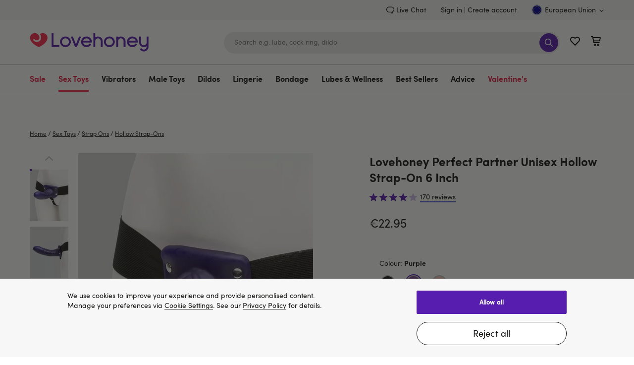

--- FILE ---
content_type: text/css
request_url: https://www.lovehoney.eu/on/demandware.static/Sites-lvhn-eu-Site/-/en_IE/v1768079257152/product-details.css
body_size: 6500
content:
.b-highlighter{border:2px solid rgba(0,0,0,0);border-color:#006fee;border-radius:4px;padding:2px;box-sizing:content-box;opacity:0;pointer-events:none;position:absolute;top:0;transform:scale(1.2);transition-duration:.15s;transition-property:top,left,width,height,visibility,transform,opacity;transition-timing-function:cubic-bezier(0, 0.2, 0, 1);visibility:hidden;z-index:1002}.b-highlighter.m-visible{opacity:1;transform:scale(1);visibility:visible}.b-highlighter.m-hurry{transition-duration:.1s}*:focus,.m-focused{outline:2px solid #006fee !important}.b-highlighter_inited *:focus{outline:none !important}.countdown{margin:0 0 30px;padding:0 0 30px;font-size:1rem}.countdown-title{font-family:"SofiaProBold",arial,sans-serif;font-size:1rem;line-height:1.375rem;padding:0 0 10px}.countdown-info{font-size:1rem;line-height:1.375rem;padding:0 0 5px}.countdown-timer{display:flex;align-items:center;justify-content:space-between}.countdown-timer_item{width:70px;text-align:center;background:#f7f7f7;border-radius:4px;padding:9px 0}.countdown-timer_value,.countdown-timer_separate{font-size:1.5rem;line-height:1.5rem;color:#571dae;padding:0 6px 5px}.countdown-timer_value{padding:0 6px}.countdown-timer_label{font-size:.75rem;color:#545454}.countdown-header{margin:0 0 5px}.countdown-footer{margin:5px 0 0}.countdown-pdp_wrapper{background:#fff;border-radius:4px}.countdown-cart{border-bottom:1px solid #f7f7f7;margin-bottom:32px}.redesigned-countdown-pdp_wrapper{margin-top:24px}.redesigned-countdown-pdp_wrapper .countdown{margin:24px 0;padding:0}.redesigned-countdown-pdp_wrapper .countdown .countdown-timer_wrapper{text-align:center;font-size:.875rem;line-height:1.25rem}.redesigned-countdown-pdp_wrapper .countdown .countdown-timer_number{background-color:#ffac05;padding:0 6px;border-radius:22px}@media only screen and (min-width : 1200px){.countdown-pdp_wrapper{margin:0 0 30px}.countdown-pdp_wrapper .countdown{width:336px;margin:0 auto;padding:30px 5px}}@media only screen and (min-width : 1440px){.countdown-timer{justify-content:flex-start}}@media only screen and (min-width : 768px)and (max-width : 1199px){.countdown-cart{display:flex;justify-content:space-between;flex-wrap:wrap}.countdown-cart .countdown-footer{width:100%;text-align:right}.countdown-pdp_wrapper .countdown{padding:25px}.countdown-pdp_wrapper .countdown-timer_item{width:62px}.countdown-pdp_wrapper .countdown-timer_separate{padding:0 0 5px}}@media only screen and (max-width : 767px){.countdown-timer_item{width:22%}.countdown-timer_separate{padding:0 1px}.countdown-pdp_wrapper{margin:0 -20px}.countdown-pdp_wrapper .countdown{padding:25px 21px}.countdown-pdp_wrapper .countdown-timer_separate{padding:0 0 5px}}.product_detail{padding-top:30px;background-color:#fff}.product_detail-container{display:flex;padding-bottom:30px}.product_detail-description{background-color:#fff}.product_detail-short_description{line-height:1.25rem;margin-bottom:30px}.product_detail-name{margin-bottom:15px}.product_detail-rating{margin-bottom:30px;display:flex}.product_detail-rating .rating-icon{width:16px;height:16px}.product_detail-prices{margin-bottom:30px}.product_detail-prices .price-info{font-size:.875rem}.product_detail-prices .price-info-label{font-family:"SofiaProBold",arial,sans-serif}.product_detail-prices .price-info-value{display:inline-block}.product_detail-prices .price-info-worth{display:inline-block;width:auto}.product_detail-prices .strike-through{display:inline-block;margin-right:10px}.product_detail-attributes{width:100%;background-color:#fff;border-radius:4px;padding:26px 20px 30px;margin-bottom:30px}.product_detail-attributes-stock{border-radius:0;padding-top:0;padding-bottom:0}.product_detail .primary-images{position:relative;z-index:1}.product_detail-actions{display:flex;justify-content:center;align-items:center;padding:0 0 30px}.product_detail-wishlist{display:flex;align-items:center;margin:0 0 0 30px;font-size:1.125rem;line-height:normal}.product_detail-wishlist .icon{width:17px;height:16px;fill:#545454;margin-right:11px}.product_detail-wishlist.in-wishlist .icon{fill:#ff274d}.product_detail-wishlist .added-to-wishlist{display:none}.product_detail-wishlist.in-wishlist .add-to-wishlist{display:none}.product_detail-wishlist.in-wishlist .added-to-wishlist{display:block}.product_detail-message{padding:30px 0 0;border-top:1px solid #ededed}.product_detail .promotions_msg{margin-bottom:30px}.primary_image{width:100%;display:flex;flex-direction:row}.primary_image-carousel{position:relative;overflow:hidden;order:2;display:flex}.primary_image-carousel .swiper-slide{cursor:zoom-in}.primary_image-carousel .swiper-zoom-container{position:absolute;top:0;left:0}.primary_image-carousel .video-slide .video-wrapper{width:100%;height:100%;display:flex;justify-content:center;align-items:center;text-align:center;position:absolute;top:0;left:0;touch-action:pan-x pan-y}.primary_image-carousel .swiper-slide-zoomed{cursor:zoom-out}.primary_image-carousel .product-badge,.primary_image-carousel .product-promotion{opacity:1;transition:all .3s ease-in-out;visibility:visible}.primary_image-carousel.zoomed-image .product-badge,.primary_image-carousel.zoomed-image .product-promotion:not(.product-promotion--clickable){opacity:0;transition:all .3s ease-in-out;visibility:hidden}.primary_image-carousel .product-image-loader{overflow:visible}.primary_image-carousel .product-image-loader .product-picture-loader{display:block;background:#fff}.primary_image-carousel .product-image-loader .product-noimage-loader{display:none}.primary_image-carousel .product-image{position:static}.primary_image-video{position:relative;display:block;max-width:579px;width:100%;height:100%;touch-action:pan-x pan-y}.primary_image-video-wrapper{padding-top:100%}.primary_image-video-iframe{position:absolute;inset:0;width:100%;height:100%}.primary_image-thumbs{position:relative;overflow:hidden;order:1}.primary_image-thumbs .swiper-slide{cursor:pointer;min-height:1px}.primary_image-thumbs .swiper-button-hidden{display:none}.primary_image-thumbs .product-video-loader{position:relative;display:flex;align-items:center}.primary_image .carousel-control{position:absolute;width:22px;height:22px;z-index:1}.primary_image .carousel-control-icon{width:22px;height:22px;color:#737373;fill:#737373}.primary_image .thumbs-control{position:absolute;z-index:1}.primary_image .swiper-slide-thumb-active{position:relative}.primary_image .swiper-slide-thumb-active::before{content:"";position:absolute;inset:0 1px 0 0;border:2px solid #571dae;z-index:2}.primary_image .swiper-button-disabled .icon{color:#bdbdbd;fill:#bdbdbd}.primary_image .carousel-control-previous,.primary_image .carousel-control-next{top:calc(50% - 11px)}.primary_image .carousel-control-previous{left:10px}.primary_image .carousel-control-next{right:10px}.primary_image .video-image{top:50%;transform:translateY(-50%)}.product-video-icon{position:absolute;top:50%;left:50%;transform:translate(-50%, -50%);width:40px;height:40px;background:rgba(22,22,21,.3);border-radius:50%;display:flex;align-items:center;justify-content:center}.product-video-icon .icon{width:20px;height:20px;fill:rgba(255,255,255,.7);color:rgba(255,255,255,.7);margin-left:2px}.set_contains{background-color:#fff;border-radius:4px;padding:27px 20px 0}.set_contains-wrapper{padding:30px 0 0;border-top:1px solid #ededed}.set_contains-title{padding-bottom:23px}.set_contains-details{display:flex;align-items:flex-start;margin:0 0 30px}.set_contains-image_wrapper{width:180px;flex-shrink:0;margin:0 15px 0 0;position:relative}.set_contains-image{width:100%}.set_contains-item{padding:30px 0 0;border-bottom:1px solid #ededed}.set_contains-item:first-child{padding:0}.set_contains-item:last-child{border-bottom:0}.set_contains-content{margin-bottom:17px}.set_contains-name{display:inline-block;margin:0 0 10px;font-size:1rem;line-height:1.375rem}.set_contains-name:hover{text-decoration:underline}.set_contains-rating{margin-bottom:11px}.set_contains .price{line-height:1.375rem}.set_contains .price-info-label{font-family:"SofiaProBold",arial,sans-serif}.set_contains .product_detail-attributes{padding:0}.set_contains .promotions_msg{margin-bottom:10px}.set_contains .product_detail-prices{margin-bottom:0}.set_contains .product_payment{margin:10px 0 0}.product_set-container{padding-bottom:0}.cross_sell{margin-bottom:30px}.cross_sell-header{display:flex;justify-content:space-between;align-items:center;margin:0 0 20px}.cross_sell-product_content{display:flex;align-items:center;width:100%}.cross_sell-details{max-width:273px;align-self:flex-start}.cross_sell-image_wrapper{flex-shrink:0;width:100px;margin:0 15px 0 10px;background-color:#fff}.cross_sell-item{margin:0 0 30px}.cross_sell-item:last-child{margin:0}.cross_sell-item.hide-extra{display:none}.cross_sell-product_name{display:-webkit-box;-webkit-box-orient:vertical;overflow:hidden;text-overflow:ellipsis;-webkit-line-clamp:2;margin-bottom:10px;line-height:1.125rem}.cross_sell-product_rating{margin-bottom:10px;display:flex}.cross_sell-price{line-height:1.25rem}.cross_sell .button-view{line-height:inherit;background:rgba(0,0,0,0);border-radius:0;padding:0;min-height:auto}.promotions_msg{color:#571dae;font-family:"SofiaProBold",arial,sans-serif;line-height:.875rem}.highlight-unselected .not-selected .attribute-value{color:#ff274d}.highlight-unselected .not-selected .custom_select{border-color:#ff274d}.highlight-unselected .not-selected+.custom_dropdown .custom_select{border-color:#ff274d}.button-show-less,.show-extra .button-show-more{display:none}.show-extra .hide-extra,.button-show-more,.show-extra .button-show-less{display:block}.restock-content{font-family:"SofiaProBold",arial,sans-serif;color:#571dae;padding:25px 0 0}.yotpo-component{position:relative;z-index:0;overflow:hidden}.redesigned-price_and_reviews{display:flex;flex-wrap:wrap;justify-content:space-between;align-items:center;gap:8px;margin-bottom:16px}.redesigned-price_and_reviews .product_detail-prices{flex:1;min-width:-moz-fit-content;min-width:fit-content;margin-bottom:0}.redesigned-price_and_reviews .product_detail-prices .price-info{font-size:.75rem}.redesigned-price_and_reviews .product_detail-rating{flex-shrink:0;margin-left:auto;margin-bottom:0}.redesigned-price_and_reviews .product_detail-rating .rating-icon{width:12px;height:12px}.redesigned-price_and_reviews .product_detail-rating .product-rating-link{color:#571dae;border-color:#571dae;margin:auto}.redesigned-price_and_reviews .product_detail-rating:hover .rating-icon{fill:#4053de}.redesigned-price_and_reviews .product_detail-rating:hover .product-rating-link{color:#4053de;border-color:rgba(0,0,0,0)}.redesigned-title_wrapper{display:flex;justify-content:space-between;align-items:flex-end;gap:8px;padding:16px 0}.redesigned-title_wrapper .product_detail-name{flex:1;margin:0;font-size:1.125rem;line-height:1.4375rem}.redesigned-title_wrapper .product_detail-wishlist .icon{width:20px;height:20px;margin-right:0}.redesigned-title_wrapper .product_detail-wishlist .inactive{display:block;fill:#000}.redesigned-title_wrapper .product_detail-wishlist .active{display:none;fill:#571dae}.redesigned-title_wrapper .product_detail-wishlist.in-wishlist .active{display:block}.redesigned-title_wrapper .product_detail-wishlist.in-wishlist .inactive{display:none}.swiper-pagination{display:none}@media only screen and (min-width : 1440px){.cross_sell-image_wrapper{width:140px}.cross_sell-product_name{margin-bottom:15px}.cross_sell-details{width:305px}.cross_sell-item{margin:0 0 20px}}@media only screen and (min-width : 1200px){.primary_image-thumbs{margin-right:20px}.primary_image-thumbs .icon-arrow-left,.primary_image-thumbs .icon-arrow-right{transform:rotate(90deg)}.primary_image-thumbs .swiper-slide{margin-bottom:10px;overflow:hidden}.primary_image .thumbs-control{left:0;right:0;height:32px}.primary_image .thumbs-control-top{top:0}.primary_image .thumbs-control-bottom{bottom:0}.primary_image .carousel-controled-desktop{margin:32px 0}.primary_image .carousel-control-top,.primary_image .carousel-control-bottom{left:calc(50% - 11px)}.primary_image .carousel-control-top{top:0}.primary_image .carousel-control-bottom{bottom:0}.product_detail-prices{margin-bottom:30px}.product_detail-prices .price-info{font-size:.875rem}.product_detail-prices .price-info-label{font-family:"SofiaProBold",arial,sans-serif}.product_detail-prices .strike-through{display:inline-block}.product_detail-image{margin-bottom:30px}.yotpo-component{padding-bottom:60px}.yotpo-title{padding-bottom:30px}.primary_image-carousel .swiper-slide{overflow:hidden}.primary_image-carousel .product-image-loader{height:100%}.primary_image-carousel .product-image-loader::after{content:none}}@media only screen and (min-width : 1440px){.product_detail-image{width:692px;margin-right:134px}.product_detail-info{width:574px}.product_detail-attributes{padding:36px 20px}.product_detail-attributes-stock{padding-top:0;padding-bottom:0}.primary_image-carousel{width:574px;height:765px}.primary_image-thumbs{width:98px;height:765px}.primary_image-inner{height:700px}.redesigned-title_wrapper.is-mobile{display:none}.redesigned-title_wrapper.is-desktop-tablet .product_detail-wishlist{margin:0}}@media only screen and (min-width : 1200px)and (max-width : 1439px){.product_detail-image{width:572px;margin-right:114px}.product_detail-image .product-promotion{top:30px}.product_detail-info{width:474px}.primary_image-carousel{width:474px;height:630px}.primary_image-thumbs{width:78px;height:630px}.primary_image-inner{height:565px}}@media only screen and (min-width : 768px){.product_detail{position:relative}.product_detail-container{position:relative}.product_detail-image{position:sticky;top:200px;align-self:flex-start}.product_detail-image .product-promotion{top:30px}.redesigned-title_wrapper.is-mobile{display:none}.redesigned-title_wrapper.is-desktop-tablet .product_detail-wishlist{margin:0}}@media only screen and (min-width : 768px)and (max-width : 1199px){.product_detail-image{width:360px;height:582px;margin-right:42px;top:15px}.product_detail-image .product-promotion{top:10px}.product_detail-info{width:330px}.product_detail-name{margin-bottom:20px;line-height:2rem}.product_detail-short_description{margin-bottom:25px}.product_detail .add-to-cart{padding-bottom:20px}.primary_image-carousel{width:360px;height:480px}.primary_image-thumbs{width:360px}.primary_image .thumbs-control{width:40px}.primary_image-inner{width:280px}.primary_image-inner .product-image-loader{width:62px}.primary_image .carousel-controled-tablet{margin:0 40px}.primary_image-carousel_inner{height:480px}.cross_sell-header,.cross_sell-item{margin:0 0 16px}.cross_sell-image_wrapper{width:100px}.product_detail-container{padding-bottom:40px}.yotpo-component{padding-bottom:40px}.yotpo-title{padding-bottom:20px}.product-video-icon{width:36px;height:36px}}@media only screen and (max-width : 767px){.product_detail{padding-top:15px}.product_detail-container{display:block;padding-bottom:0}.product_detail-image,.product_detail-info{width:100%}.product_detail-name{margin:25px 0;line-height:1.5625rem}.product_detail-prices .price .price-label,.product_detail-prices .price .strike-through{display:inline-block}.product_detail-attributes{margin:0 -20px;padding:12px 20px;width:auto}.product_detail .promotions_msg{margin-bottom:10px;line-height:1.25rem}.product_detail .add-to-cart{padding-bottom:25px}.primary_image-carousel{width:calc(100% + 40px);margin:0 -20px}.primary_image-video{max-width:100%}.primary_image-thumbs{width:100%}.primary_image-inner{width:calc(100% - 70px)}.primary_image-inner .product-image-loader{width:calc(25% - 7.5px);height:100%;min-height:0}.primary_image .thumbs-control{width:35px}.primary_image .carousel-controled-mobile{margin:0 35px}.set_contains{margin:0 -20px}.set_contains-wrapper{padding:0;border-top:0}.set_contains-image_wrapper{margin:0 10px 0 0}.set_contains-details{margin:0 0 25px}.set_contains-item{width:100%}.set_contains .product_detail-attributes{padding:0 20px}.cross_sell-header,.cross_sell-item{margin:0 0 16px}.cross_sell-product_name{margin:0 0 10px}.cross_sell-image_wrapper{flex-shrink:0;width:37.14%;margin:0 10px}.cross_sell-details{max-width:100%}.cross_sell .strike-through{display:inline-block}.yotpo-component{padding-bottom:30px}.yotpo-title{padding-bottom:20px}.product-video-icon{width:30px;height:30px}.product-video-icon .icon{width:12px;height:14px}.redesigned-price_and_reviews .price-value.sales{font-size:1.5rem}.redesigned-title_wrapper.is-desktop-tablet{display:none}.redesigned-title_wrapper.is-mobile{padding:4px 16px 12px;margin:0 -20px}.swiper-pagination{display:flex;gap:2px;left:8px;bottom:7px;transform:none}.swiper-pagination-bullet{background-color:#f7f7f7;border:1px solid;border-color:rgba(115,115,115,.5);margin:0;width:9px;height:9px}.swiper-pagination-bullet-active{background-color:#545454;border-color:rgba(255,255,255,.8)}.product_detail-info{margin-top:24px}}@media only screen and (max-width : 1199px){.product_detail-actions{flex-wrap:wrap}.product_detail-actions .add-to-cart{width:100%}.product_detail-rating{margin-bottom:26px}.product_detail-prices{margin-bottom:25px}.product_detail-wishlist{margin:0}.product_detail-promotions .promotions_msg{margin-bottom:25px}.product_detail .add-to-cart-global{width:100%}.primary_image{flex-direction:column}.primary_image-carousel .carousel-control{display:none}.primary_image-thumbs{order:2;margin-top:20px}.primary_image-thumbs .swiper-slide{margin-right:10px}.primary_image .thumbs-control{top:0;bottom:0}.primary_image .thumbs-control-top{left:0}.primary_image .thumbs-control-bottom{right:0}.primary_image .carousel-control-top,.primary_image .carousel-control-bottom{top:calc(50% - 11px)}.primary_image .carousel-control-top{left:0}.primary_image .carousel-control-bottom{right:0}.set_contains{padding:30px 20px}.set_contains-title{padding-bottom:16px}.set_contains-image_wrapper{width:130px}.set_contains-rating{margin-bottom:10px}.product_set-actions{padding:0 0 10px}.cross_sell-product_name{-webkit-line-clamp:3}}.product_bundle{background-color:#fff;border-radius:4px;padding:30px 20px;margin:0 0 25px}.product_bundle-name{margin-bottom:10px;line-height:1.125rem}.product_bundle-product{display:flex;margin:16px 0 0}.product_bundle-image-wrapper{width:100px;margin-right:15px;flex-shrink:0}.product_bundle-list{margin:0 0 25px}.product_bundle-item{margin-top:15px}.product_bundle-attributes{margin-bottom:5px}.product_bundle-attributes_value{font-family:"SofiaProBold",arial,sans-serif}@media only screen and (min-width : 1440px){.product_bundle{margin:0 0 30px}}@media only screen and (min-width : 1200px){.product_bundle-title{padding-bottom:5px}.product_bundle-item{margin-top:16px}}@media only screen and (max-width : 767px){.product_bundle{padding:25px 21px 30px;margin:0 -20px 25px}.product_bundle-item{margin-top:20px}.product_bundle-image-wrapper{margin-right:11px;width:37.05%}}.recommendations{padding:60px 0;background-color:#f7f7f7}.recommendation{background-color:#f7f7f7;padding:60px 0}.recommendation-inner{display:grid;align-items:start;justify-items:start;grid-template:"content products" auto "price products" 1fr/500px auto}.recommendation-title{margin-bottom:15px;line-height:2.5rem}.recommendation-subtitle{font-size:1rem;line-height:1.5rem;margin:0 0 40px}.recommendation-list{display:flex;flex-wrap:wrap;margin-bottom:30px}.recommendation-item{margin:5px 5px 0 0;width:185px}.recommendation-item:nth-child(2n){margin:5px 0 0}.recommendation-products{grid-area:products}.recommendation-products-inner{position:relative}.recommendation-link{cursor:pointer}.recommendation-combo{background-color:#ededed;border-radius:4px;padding:30px 47px;font-size:1.125rem;text-align:center;border:2px solid rgba(0,0,0,0);width:100%}.recommendation-combo:active,.recommendation-combo:focus{border:2px solid rgba(0,0,0,0);font-family:"SofiaPro",arial,sans-serif}.recommendation-combo:hover,.recommendation-combo.recommendation-selected{border:2px solid #571dae;background-color:#ededed;font-family:"SofiaProBold",arial,sans-serif}.recommendation-content{grid-area:content;padding-right:10px}.recommendation-price{margin-bottom:31px;line-height:1.375rem}.recommendation-price-label{font-size:1rem;display:inline-block;margin:0 3px 0 0}.recommendation-price-value{display:inline-block;font-size:1.5rem}.recommendation-price_container{grid-area:price}.recommendation .product-tile-name{margin-top:0}.recommendation .product-image-container{height:auto}.recommendation .product-tile{position:relative;margin-bottom:0;width:280px}.recommendation .product-tile:nth-child(2n){margin-right:0}.recommendation .product-tile:first-child{margin-left:0}.recommendation .custom_dropdown{margin-top:10px}.recommendation .custom_dropdown-container{padding:15px 0 5px}.additional-icon{background-color:rgba(22,22,21,.05);border-radius:50%;width:80px;height:80px;position:absolute;top:185px;left:50%;transform:translateX(-50%);z-index:1;padding:0;display:flex;align-items:center;justify-content:center}.additional-icon .icon{width:32px;height:32px}@media only screen and (min-width : 768px)and (max-width : 1199px){.recommendation{padding:40px 0}.recommendation-inner{grid-template:"content products" auto "price products" 1fr/248px auto}.recommendation-combo{padding:14px 5px}.recommendation-subtitle{margin:0 0 15px}.recommendation-list{margin-bottom:20px;width:236px}.recommendation-item{width:115px}.recommendation-price{margin-bottom:20px}.recommendation .product-tile{width:235px}.recommendation .additional-icon{top:110px}}@media only screen and (max-width : 767px){.recommendation{padding:25px 0 30px}.recommendation-inner{position:relative;justify-items:stretch;grid-template:"content" "products" "price"}.recommendation-header{text-align:center}.recommendation-title{margin-bottom:10px;line-height:1.875rem}.recommendation-subtitle{margin-bottom:24px}.recommendation-list{margin-bottom:30px;justify-content:space-between;width:100%}.recommendation-item{width:calc(50% - 3px);margin:5px 0 0}.recommendation-content{padding-right:0}.recommendation-combo{padding:16px}.recommendation-content,.recommendation-products{width:100%}.recommendation .additional-icon{width:50px;height:50px;top:0;margin-top:calc(33.33% - 25px)}.recommendation .additional-icon .icon{width:22px;height:22px}.recommendation .product-tiles{margin-bottom:30px}.recommendation .add-to-cart{width:100%}.recommendation .product-tile{width:calc(50% - 6px)}}.product_tab-container{padding-top:60px}.product_tab-content{padding:20px 0 60px;font-size:1rem}.product_tab-list{display:flex;flex-wrap:wrap;margin:-35px 0 0 20px;list-style:disc outside}.product_tab-item{padding-left:10px;list-style:disc outside}.product_tab-navigation{display:none;position:sticky;background-color:#fff;border-top:1px solid #bdbdbd;border-bottom:1px solid #bdbdbd;z-index:1}.product_tab-nav-wrapper{display:flex;align-items:center}.product_tab-nav-list{display:flex;flex-grow:1;height:63px}.product_tab-nav-link{display:flex;justify-content:center;align-items:center;height:100%;width:150px;text-align:center;font-family:"SofiaProBold",arial,sans-serif;border:2px solid #fff;border-radius:4px}.is-product-current-section .product_tab-nav-link,.product_tab-nav-link:hover{background-color:#f7f7f7;border-color:#571dae}.product_tab-price{padding:0 20px}.product_tab-carousel .carousel-wrapper{background-color:#fff}.product_tab .tab-description{padding-top:30px}.product_tab .tab-description:first-child{padding-top:0}.product_tab .tab-specification{display:flex;flex-wrap:wrap}.product_tab ul.tab-specification:has(li)+.manufacturer-block-title,.product_tab ul.tab-specification:has(li)+.safery-resources-block-title{margin-top:32px}.product_tab .manufacturer .tab-specification-block{margin-top:16px;padding-right:10px}.product_tab .manufacturer .tab-specification-block ul.tab-specification-list li{margin-bottom:4px}.product_tab .manufacturer-list-link{width:100%;white-space:nowrap;overflow:hidden;text-overflow:ellipsis;padding-bottom:2px}.product_tab .safery-resources .tab-specification-block{margin-top:16px;padding-right:10px}.product_tab .safery-resources .tab-specification-block ul.tab-specification-list li{margin-bottom:4px}.product_tab .safery-resources-guide{padding-bottom:10px}.product_tab .safety-resources_pdf{display:flex;align-items:center;overflow:hidden;max-width:100%}.product_tab .safety-resources_pdf .safety-resources_url{white-space:nowrap;overflow:hidden;text-overflow:ellipsis;flex:1}.product_tab .safety-resources_pdf svg{margin-left:4px !important}.product_tab .tab-specification-block{width:25%}.product_tab .tab-specification-title{font-size:1.125rem;font-family:"SofiaProBold",arial,sans-serif;padding-bottom:5px}.product_tab .tab-specification-name{list-style:disc inside;padding-top:15px;margin-right:18px}.product_tab .tab-video{display:flex}.product_tab .tab-video .product-video{display:flex;flex-wrap:wrap;flex-shrink:1;flex-basis:100%}.product_tab .tab-video .product-guide{display:flex;width:456px;flex-shrink:0}.product_tab .product-video .tab-video-description{width:446px;margin-right:0}.product_tab .tab-video-title{width:100%;padding-bottom:20px}.product_tab .tab-video-iframe{width:446px;height:251px}.product_tab .tab-video-container{position:absolute;inset:0;width:100%;height:100%}.product_tab .tab-video-description{font-size:1rem;margin:20px 0 0}.product_tab .buyer-guide-container{padding-top:20px}.product_tab .product-video+.product-video{margin:25px 0 0}@media only screen and (min-width : 1200px){.sticky-product-section .navigation-container,.sticky-product-section .header-promo{display:none}.sticky-product-section .product_tab-navigation,.sticky-product-section .add-to-cart-details{display:block}.product-tab-group{display:inline-block;vertical-align:top;width:24%}.tab-content,.tab-content.active,.desktop-tab-navigation,.mobile-tab-navigation{display:block}.product_tab-item{width:395px;margin:35px 70px 0 0}.product_tab-item:nth-child(3n){margin:35px 40px 0 0}.product_tab-title{font-size:1.875rem;line-height:2.5rem;pointer-events:none}.product_tab-title .accordion-title-icon{display:none}}@media only screen and (min-width : 1200px)and (max-width : 1439px){.product_tab-item{width:318px}.product_tab .tab-video .product-guide,.product_tab .tab-video-iframe{width:375px;height:100%}.product_tab .product-video .tab-video-description{width:375px}}@media only screen and (min-width : 768px)and (max-width : 1199px){.product_tab-container{padding-top:40px;padding-bottom:40px}.product_tab-item{width:219px;margin:20px 25px 0 0}.product_tab-item:nth-child(3n){margin:20px 0 0}.product_tab-list{margin:-25px 0 0 25px}.product_tab-title:hover{font-family:"SofiaPro",arial,sans-serif}.product_tab-title .accordion-icon{display:block}.product_tab-title.active .icon-plus{display:none}.product_tab-title.active .icon-minus{display:block}.product_tab-content{margin:0;padding:0}.product_tab-content.active{margin:15px 0 30px}.product_tab-group{padding:0;width:100%;border-top:1px solid #ededed}.product_tab .tab-specification:has(li){margin-top:-30px}.product_tab .tab-specification-block{width:33%;padding-top:30px}.product_tab .tab-video{display:block}.product_tab .tab-video .product-guide{width:100%}.product_tab .tab-video-iframe{margin:0;width:352px;height:198px}.product_tab .product-video{justify-content:space-between}.product_tab .product-video .tab-video-description{width:352px;margin:20px 0 0}.product_tab .product-video+.product-video{margin:40px 0}}@media only screen and (max-width : 767px){.product_tab-container{padding-top:30px;padding-bottom:30px}.product_tab-item{width:100%;margin-bottom:20px}.product_tab-item:last-child{margin-bottom:0}.product_tab-list{margin-top:0}.product_tab-group{position:relative}.product_tab-content{margin:0;padding:0}.product_tab-content.active{margin:15px 0 30px}.product_tab .tab-specification-block{width:100%;margin-bottom:20px;font-size:.875rem}.product_tab .tab-specification-block:last-child{margin-bottom:0}.product_tab .manufacturer .tab-specification-block{margin-bottom:unset}.product_tab .tab-specification-name{padding-top:10px}.product_tab .product-video{display:block;border-bottom:1px solid #ededed}.product_tab .product-video .tab-video-description{width:100%}.product_tab .tab-video{display:block}.product_tab .tab-video .product-guide{width:100%;padding:0 8px}.product_tab .tab-video-title{padding-bottom:15px}.product_tab .tab-video-description{font-size:.875rem;line-height:1.25rem;margin:10px 0 20px}.product_tab .tab-video-content{width:100%;max-width:100%;font-size:.875rem}.product_tab .tab-video-iframe-wrapper{position:relative;padding-bottom:56.25%;margin:0 1px 10px 0}.product_tab .tab-video-iframe{position:absolute;width:100%;height:100%;min-height:0}.product_tab .product-buyer-guide{padding-top:10px}.product_tab .buyer-guide-container{padding-top:0}}@media only screen and (max-width : 1199px){.nav-link.active{color:#ff274d}.tab-content,.desktop-tab-navigation{display:none}.tab-content.active,.mobile-tab-navigation{display:block}.product_tab-navigation{display:none}.product_tab-title{font-size:1.125rem;font-family:"SofiaPro",arial,sans-serif;padding:15px 30px 15px 0}.product_tab .product-video{padding:0 8px}}.product_tab-redesigned-container .product_tab-title{font-weight:400;line-height:1.375rem;color:#571dae}@media only screen and (min-width : 768px){.product_tab-redesigned-container{display:none}}@media only screen and (max-width : 767px){.product_tab-redesigned-container{padding:30px 0}.product_tab-redesigned-container .product_tab-block{border-bottom:1px solid #ededed;padding-right:20px;padding-left:20px}.product_tab-redesigned-container .accordion-group{border-top:unset;padding-top:16px;padding-bottom:12px}.product_tab-redesigned-container .accordion-title{padding:unset}}@media only screen and (max-width : 1199px){.product_sticky{position:fixed;left:0;right:0;bottom:0;z-index:2;display:block;background-color:#fff;padding:15px 0;border-top:1px solid #bdbdbd}.product_sticky-inner{display:flex;justify-content:space-between;align-items:center}.product_sticky-attribute{display:flex;justify-content:space-between;width:278px;margin:0 10px 0 0}.product_sticky-attribute_item{width:calc(50% - 5px)}.product_sticky-price{width:227px;margin:0 10px}.product_sticky .price-info-label{font-family:"SofiaProBold",arial,sans-serif}.product_sticky .price-info{font-size:.875rem;line-height:1.1875rem}.product_sticky .price-info-worth{font-size:1rem;display:inline-block;width:auto}.product_sticky .strike-through{margin-right:10px;display:inline-block}.product_sticky .price-label{display:inline-block}}@media only screen and (max-width : 767px){.product_sticky{padding:10px 0}.product_sticky-inner{flex-wrap:wrap}.product_sticky-price,.product_sticky-attribute{width:100%;margin:0 0 10px}.product_sticky-button{flex-grow:1}.product_sticky .price-info-value,.product_sticky .price-info-label{font-size:.75rem;line-height:.75rem}.product_sticky .price-set-label{font-size:.875rem}}.collection_slider-wrapper{padding:60px 0 0}.collection_slider-wrapper:last-child{padding:60px 0}@media only screen and (min-width : 768px)and (max-width : 1199px){.collection_slider-wrapper{padding:40px 0 0}.collection_slider-wrapper:last-child{padding:40px 0}}@media only screen and (max-width : 767px){.collection_slider-wrapper{padding:30px 0 0}.collection_slider-wrapper:last-child{padding:30px 0}}.product_payment{margin:0 0 30px}.product_payment-icon_afterpay{width:80px;height:18px;margin-top:3px}.product_payment-icon{display:inline-block;vertical-align:top}.product_payment-link{display:inline-block}.product_payment-modal_image{text-align:center}.product_payment-terms{margin:10px 0 0}@media only screen and (max-width : 1199px){.product_payment{margin:0 0 25px}}.finance_message{border-top:1px solid #ededed;border-bottom:none;margin-bottom:15px}.finance_message-title{padding:10px 0;font-family:"SofiaPro",arial,sans-serif;font-size:.75rem;line-height:1rem;border-bottom:1px solid #ededed}.finance_message-title:hover{font-family:"SofiaPro",arial,sans-serif}.finance_message-title .m-open{display:block}.finance_message-title .m-close{display:none}.finance_message-title.active .m-close{display:block}.finance_message-title.active .m-open{display:none}.finance_message-title_link{line-height:1rem}.finance_message-loader{min-height:60px}.finance_message-loader::before{display:none}.finance_message-loader::after{z-index:1}.finance_message-list{display:flex;justify-content:center}.finance_message-item{width:100%;text-align:center;margin:0 3px;padding:15px 10px;font-size:.75rem;line-height:1rem;background-color:#fff}.finance_message-item .icon-paypal{width:50px;height:30px}.finance_message-item .icon-clearpay{width:80px;height:30px}.finance_message-item .icon-klarna{width:50px;height:30px}.finance_message-item_link{display:inline-block;margin-top:5px}.finance_message_redesigned .finance_message-title{border-bottom:none;display:flex;justify-content:center;align-items:center;gap:4px;padding-bottom:0}.finance_message_redesigned .finance_message-title:hover{border-bottom:none}.finance_message_redesigned .finance_message-title_text{width:auto;padding-right:unset;text-align:center;color:#571dae}.finance_message_redesigned .finance_message-title .icon-chevron-down,.finance_message_redesigned .finance_message-title .icon-chevron-up{width:12px;height:12px}.finance_message_redesigned .finance_message-title.active .icon-chevron-down{display:none}.finance_message_redesigned .finance_message-title.active .icon-chevron-up{display:inline-block}.finance_message_redesigned .finance_message-title:not(.active) .icon-chevron-down{display:inline-block}.finance_message_redesigned .finance_message-title:not(.active) .icon-chevron-up{display:none}.finance_message_redesigned .finance_message-list{width:100%;margin:0;gap:4px}.finance_message_redesigned .finance_message-item{max-width:unset;border:1px solid #571dae;border-radius:4px;margin:0;padding:8px;display:flex;flex-direction:column;min-height:100px;align-items:center}.finance_message_redesigned .finance_message-item .icon{height:15px;flex-shrink:0}.finance_message_redesigned .finance_message-item_text{flex:1;display:flex;align-items:center;justify-content:center;text-align:center}.finance_message_redesigned .finance_message-item_text-inner{line-height:.875rem}.finance_message_redesigned .finance_message-item_link{color:#571dae;font-family:"SofiaProBold",arial,sans-serif;text-decoration:none;flex-shrink:0;margin-top:0}.finance_message_redesigned .finance_message-content{margin-top:8px}.klarna-modal .modal-body{display:flex;justify-content:center}.klarna-modal .modal-body .finance-message-holder{width:350px}@media only screen and (min-width : 1200px){.finance_message-title{cursor:pointer}.finance_message-title:hover{border-bottom:1px solid #ededed}.finance_message-title_text{width:70%;padding-right:30px;text-align:right}.finance_message-list{width:60%;margin:20px auto 0}.finance_message-item{max-width:165px}}@media only screen and (max-width : 1199px){.finance_message-title{justify-content:center}.finance_message-title_link{display:none}.finance_message-list{margin:5px -3px 0}.finance_message-item:first-of-type:nth-last-of-type(1){display:flex;align-items:center;justify-content:space-evenly}.finance_message-item:first-of-type:nth-last-of-type(1) .finance_message-item_link{margin-top:0;margin-left:8px;flex-shrink:0}.finance_message-item:first-of-type:nth-last-of-type(1) .icon{flex-shrink:0;margin-right:8px}}@media only screen and (max-width : 375px){.finance_message-item:first-of-type:nth-last-of-type(1){display:block}.finance_message-item:first-of-type:nth-last-of-type(1) .finance_message-item_link{margin:5px 0 0}.finance_message-item:first-of-type:nth-last-of-type(1) .icon{margin:0}}.shopping_cart .finance_message{border-top:none}.shopping_cart .finance_message-title{font-size:.875rem;line-height:1.5;border-bottom:none;cursor:default;padding:0;margin-bottom:5px}.shopping_cart .finance_message-item{width:auto;margin:0;padding:0;font-size:.875rem;line-height:1.5}.shopping_cart .finance_message-item:first-child .finance_message-text:first-of-type:nth-last-of-type(1){display:none}.shopping_cart .finance_message-item.is-hidden+.finance_message-item .finance_message-text{display:none}.shopping_cart .finance_message-item:not(.is-hidden)+.is-hidden+.finance_message-item .finance_message-text{display:inline-block}@media only screen and (min-width : 1200px){.shopping_cart .finance_message-item{max-width:none}}@media only screen and (max-width : 1199px){.shopping_cart .finance_message-item:first-of-type:nth-last-of-type(1){display:inline-block}}.shopping_cart .finance_message-text{margin:0 3px}@media only screen and (max-width : 1199px){.shopping_cart .finance_message-text{display:inline-block}}.shopping_cart .finance_message-list{margin-top:0}.Top-PDP_variant{display:none}@media only screen and (min-width : 768px){.b-size_guide{align-items:center;display:flex;flex-direction:column;padding-bottom:1px}}.b-size_guide td:not(:first-child){white-space:nowrap}.b-link_box{align-items:center;border-radius:4px;border:2px solid #bdbdbd;color:#571dae;display:flex;font-size:.875rem;justify-content:space-between;margin-bottom:10px;margin-top:10px;padding:10px;transition:border-color .3s ease}.b-link_box:hover{border-color:#571dae}.b-link_box .icon{fill:#571dae;height:23px;margin-left:20px;width:16px}


--- FILE ---
content_type: application/x-javascript;charset=utf-8
request_url: https://mon.lovehoney.eu/sb/img/1/p/810/5037061.js/monetate.c.cr.js
body_size: 479
content:
monetate.c.cr({"data": "function runWhenDOMIsLoaded(callback) {\n  if (document.readyState === \"loading\") {\n    document.addEventListener(\"DOMContentLoaded\", callback);\n  } else {\n    callback();\n  }\n}\n\nrunWhenDOMIsLoaded(function () {\n  (function (window) {\n    var OutOfStockButton = document\n      .querySelector(\".add-to-cart\")\n      .innerText.includes(\"Out\");\n\n    try {\n      if (OutOfStockButton) {\n        var ProductDetails = [];\n        var PID = getPid();\n        var SKU = getSku();\n\n        ProductDetails.push({\n          productId: PID,\n          sku: SKU,\n        });\n\n        window.monetateQ = window.monetateQ || [];\n        monetateQ.push([\n          \"setCustomVariables\",\n          [{ name: \"DPOutOfStock\", value: \"true\" }],\n        ]);\n\n        window.monetateQ = window.monetateQ || [];\n        monetateQ.push([\"addProductDetails\", ProductDetails]);\n\n        window.monetateQ.push([\"trackData\"]);\n      }\n    } catch (err) {}\n\n    function getSku() {\n      var sku = window.location.pathname.match(/([^\\/]*)\\/*(.html)$/)[1];\n      return sku;\n    }\n\n    function getPid() {\n      var pid = window.location.pathname.match(/([^\\/]*)\\/*(.html)$/)[1];\n      var sku = getSku();\n      if (pid.includes(\"g\")) {\n        var IndexOfG = sku.indexOf(\"g\");\n        pid = pid.substring(0, IndexOfG);\n      }\n      return pid;\n    }\n  })(window);\n});", "ref": "810/5037061.js"});

--- FILE ---
content_type: text/javascript; charset=utf-8
request_url: https://p.cquotient.com/pebble?tla=bdpc-lvhn-eu&activityType=viewProduct&callback=CQuotient._act_callback0&cookieId=cds1mBx8842mwNWb9ZI7akOBgV&userId=&emailId=&product=id%3A%3Aa39453%7C%7Csku%3A%3A72384%7C%7Ctype%3A%3A%7C%7Calt_id%3A%3A&realm=BDPC&siteId=lvhn-eu&instanceType=prd&locale=en_IE&referrer=&currentLocation=https%3A%2F%2Fwww.lovehoney.eu%2Fsex-toys%2Fstrap-ons%2Fhollow-strap-ons%2Fp%2Flovehoney-perfect-partner-unisex-hollow-strap-on-6-inch%2Fa39453g72384.html&ls=true&_=1768092346361&v=v3.1.3&fbPixelId=__UNKNOWN__&json=%7B%22cookieId%22%3A%22cds1mBx8842mwNWb9ZI7akOBgV%22%2C%22userId%22%3A%22%22%2C%22emailId%22%3A%22%22%2C%22product%22%3A%7B%22id%22%3A%22a39453%22%2C%22sku%22%3A%2272384%22%2C%22type%22%3A%22%22%2C%22alt_id%22%3A%22%22%7D%2C%22realm%22%3A%22BDPC%22%2C%22siteId%22%3A%22lvhn-eu%22%2C%22instanceType%22%3A%22prd%22%2C%22locale%22%3A%22en_IE%22%2C%22referrer%22%3A%22%22%2C%22currentLocation%22%3A%22https%3A%2F%2Fwww.lovehoney.eu%2Fsex-toys%2Fstrap-ons%2Fhollow-strap-ons%2Fp%2Flovehoney-perfect-partner-unisex-hollow-strap-on-6-inch%2Fa39453g72384.html%22%2C%22ls%22%3Atrue%2C%22_%22%3A1768092346361%2C%22v%22%3A%22v3.1.3%22%2C%22fbPixelId%22%3A%22__UNKNOWN__%22%7D
body_size: 322
content:
/**/ typeof CQuotient._act_callback0 === 'function' && CQuotient._act_callback0([{"k":"__cq_uuid","v":"cds1mBx8842mwNWb9ZI7akOBgV","m":34128000},{"k":"__cq_bc","v":"%7B%22bdpc-lvhn-eu%22%3A%5B%7B%22id%22%3A%22a39453%22%2C%22sku%22%3A%2272384%22%7D%5D%7D","m":2592000},{"k":"__cq_seg","v":"","m":2592000}]);

--- FILE ---
content_type: application/x-javascript;charset=utf-8
request_url: https://mon.lovehoney.eu/sb/img/1/p/810/3505447.css/monetate.c.cr.js
body_size: 927
content:
monetate.c.cr({"data": ".lc-bf-2k19-banner {\n  display: block !important;\n  /* urgency-bar */\n  text-align: center;\n  font-size: 15px;\n  padding: 4px 5px 5px;\n  border: solid 1px purple;\n  margin: 0 auto;\n  font-weight: bold;\n}\n\n.lc-bf-2k19-banner__content > *,\n.lc-bf-2k19-banner [class*=\"offer\"],\n.lc-bf-2k19-banner [class*=\"saving\"] {\n  display: inline !important;\n}\n\n.lc-bf-2k19-banner [class*=\"offer\"],\n.lc-bf-2k19-banner [class*=\"saving\"] {\n  line-height: 1;\n}\n\n.lc-bf-2k19-banner:not(.lc-bf-2k19-banner--colored):hover {\n  color: #390983;\n  text-decoration: none;\n}\n\n.lc-bf-2k19-banner:not(.lc-bf-2k19-banner--colored)[href]:hover {\n  color: #f60;\n  text-decoration: underline;\n}\n\n.lc-bf-2k19-banner--colored:hover {\n  text-decoration: none;\n}\n\n.lc-bf-2k19-banner--colored[href]:hover {\n  text-decoration: none;\n}\n\n.lc-bf-2k19-banner {\n  display: -webkit-box !important;\n  display: -ms-flexbox !important;\n  display: flex !important;\n  -webkit-box-pack: center;\n      -ms-flex-pack: center;\n          justify-content: center;\n  -webkit-box-align: center;\n      -ms-flex-align: center;\n          align-items: center;\n\n  background-color: #141414;\n  border: solid 1px #141414;\n  color: #FFFFFF !important;\n  font-size: 24px;\n}\n\n.lc-bf-2k19-banner__content {\n  display: -webkit-box !important;\n  display: -ms-flexbox !important;\n  display: flex !important;\n  -webkit-box-orient: horizontal;\n  -webkit-box-direction: normal;\n      -ms-flex-direction: row;\n          flex-direction: row;\n  -webkit-box-pack: center;\n      -ms-flex-pack: center;\n          justify-content: center;\n  -webkit-box-align: center;\n      -ms-flex-align: center;\n          align-items: center;\n}\n\n@media only screen and (max-width: 769px) {\n  .lc-bf-2k19-banner__content {\n    display: block !important;\n  }\n}\n\n.lc-bf-2k19-banner:hover {\n  color: #FFFFFF;\n  text-decoration: none;\n}\n\n.lc-bf-2k19-banner[href]:hover {\n  color: #FFFFFF;\n  text-decoration: none;\n}\n\n.lc-bf-2k19-banner__content > [class*=\"timer\"] {\n  -webkit-box-flex: 0;\n      -ms-flex: 0 0 auto;\n          flex: 0 0 auto;\n  margin-left: 20px;\n  color: #E2BE60;\n}\n\n@media only screen and (max-width: 769px) {\n  .lc-bf-2k19-banner__content > [class*=\"timer\"] {\n    margin-left: 10px;\n  }\n}\n\n\n.lc-bf-2k19-slider {\n  overflow: hidden;\n  width: 100%;\n  -webkit-box-sizing: border-box;\n          box-sizing: border-box;\n}\n\n.lc-bf-2k19-slider * {\n  -webkit-box-sizing: border-box;\n          box-sizing: border-box;\n}\n\n.lc-bf-2k19-slider__container {\n  display: -ms-grid;\n  display: grid;\n  grid-auto-flow: column;\n  grid-auto-columns: 100%;\n}\n\n.lc-bf-2k19-slider__slide {\n  width: 100%;\n  min-height: 36px;\n}\n\n.lc-bf-2k19-slider--animated {\n  -webkit-transform: translateX(-100%);\n          transform: translateX(-100%);\n}\n\n@media only screen and (min-width: 768px) {\n  .lc-bf-2k19-slider__slide {\n    min-height: 42px;\n  }\n}\n\n\n@media only screen and (max-width: 325px) {\n  .lc-bf-2k19-timer {\n    letter-spacing: -0.1px;\n  }\n}\n.lc-bf-2k19-timer {\n  display: -ms-inline-grid;\n  display: inline-grid;\n  grid-auto-flow: column;\n}\n\n.lc-bf-2k19-timer__col {\n  display: -webkit-box;\n  display: -ms-flexbox;\n  display: flex;\n  -webkit-box-orient: horizontal;\n  -webkit-box-direction: normal;\n      -ms-flex-direction: row;\n          flex-direction: row;\n  -webkit-box-pack: center;\n      -ms-flex-pack: center;\n          justify-content: center;\n  -webkit-box-align: end;\n      -ms-flex-align: end;\n          align-items: flex-end;\n}\n\n.lc-bf-2k19-timer__col ~ .lc-bf-2k19-timer__col {\n  margin-left: 4px;\n}\n\n.lc-bf-2k19-timer__col > *:nth-child(2) {\n  margin: 0 0 1px 4px;\n  /* text-transform: uppercase; */\n  font-size: .7em;\n  font-weight: normal;\n}\n\n.lc-bf-2k19--hidden {\n  display: none !important;\n}\n\n@media only screen and (max-width: 1199px) {\n  .is-global-sticky.global-stick-sorting .lc-bf-2k19--position {\n      display: none !important;\n    }\n  }\n", "ref": "810/3505447.css"});

--- FILE ---
content_type: image/svg+xml
request_url: https://www.lovehoney.eu/on/demandware.static/Sites-lvhn-eu-Site/-/default/dwa0300239/images/preloader.svg
body_size: 522
content:
<svg xmlns="http://www.w3.org/2000/svg" style="height:100%;width:100%" viewBox="0 0 1103 935" version="1.1">
<g style="transform-origin:50% 50%;transform:scale(0.8,0.8);"><g style="transform-origin:551px 467px;transform:scale(0.85);animation:1s linear 0s infinite normal forwards running b-1;">
	<path d="M36.5253,496.1771c-115.3527-49.6657-544.6329-279.099-544.6329-617.5809,0-165.7333,132.2087-301.233,293.9119-301.233,105.3448,0,198.5748,57.2233,250.1957,143.0591,27.9146,45.8851,43.7181,100.41,43.7181,158.1739,0,95.0124-75.3233,172.21-168.0261,172.21a165.4368,165.4368,0,0,1-129.5745-62.623c-16.8542-23.2128-48.9847-28.07-71.6346-10.2555-22.65,17.2744-27.3892,50.2042-10.0078,73.4189A279.89,279.89,0,0,0-278.982,74.5594c51.0917,52.3638,119.04,80.9763,191.2012,80.9763,72.16,0,140.1078-28.6125,191.2013-80.9763,51.0918-52.3657,79.0082-122.0059,79.0082-195.9632,0-89.0741-27.9164-171.6716-75.8486-238.6118a288.2684,288.2684,0,0,1,179.6137-63.1615c162.23,0,293.9119,134.9612,293.9119,301.233C581.1582,217.0781,151.878,446.5114,36.5253,496.1771Z" style="fill:#FF274D;" transform="translate(508.1076 423.1771)"/>
</g></g><style>@keyframes b-1{0%{animation-timing-function:cubic-bezier(0.966,0.241,-0.072,0.791);transform:scale(0.85);}51%{animation-timing-function:cubic-bezier(0.923,0.2631,-0.031,0.763);transform:scale(1.09);}100%{transform:scale(0.85);}}</style>
</svg>

--- FILE ---
content_type: application/javascript
request_url: https://forms.lovehoney.com/a4flkt7l2b/z9gd/44904/www.lovehoney.eu/jsonp/z?cb=1768092358377&dre=l&callback=jQuery36409978656939557529_1768092358345&_=1768092358346
body_size: 678
content:
jQuery36409978656939557529_1768092358345({"dre":"l","response":"[base64].[base64]","success":true});

--- FILE ---
content_type: application/javascript
request_url: https://d1yx7tdtmlx1ll.cloudfront.net/cep-1888showhidexsells.js
body_size: 5175
content:
(()=>{"use strict";function e(e){const t=document.cookie.match(new RegExp(`(^|;|;\\s)${e}=([^;]+)`));return t?t[2]:""}function t(){const e=window.location.hostname;return e.match(/^[\d.]+$|/)[0]||(e.match(/[^.]+\.(\w{2,3}\.\w{2}|\w{2,})$/)||[e])[0]}const o="lc-session",n=Object.freeze({IN_MEMORY:"inmemory",SESSION:"session",PERSISTENT:"persistent"}),r=Object.freeze({[n.IN_MEMORY]:{defaultNS:"global",repoFactory:function(e){function t(){return window.lc=window.lc??{},window.lc.scope=window.lc.scope??{},window.lc.scope}return{get:()=>t()[e]??{},set(o){const n=t();return n[e]=o,n[e]}}}},[n.SESSION]:{defaultNS:"lc-storage",repoFactory:function(e){return{get:()=>s(window.sessionStorage,e),set:t=>window.sessionStorage.setItem(e,JSON.stringify(t))}}},[n.PERSISTENT]:{defaultNS:"lc-storage",repoFactory:function(e){return{get:()=>s(window.localStorage,e),set:t=>window.localStorage.setItem(e,JSON.stringify(t))}}}});function s(e,t){if(!(e instanceof Storage))throw new Error("Invalid storage instance supplied.");const o=e.getItem(t)??"{}";let n={};try{n=JSON.parse(o)}catch(e){}return n}function i(s,i){const{defaultNS:c,repoFactory:a}=r[s],l=i??c,d=function(){const e=r[n.PERSISTENT]?.repoFactory("lc-repos");return{isValid:(t,o)=>{const n=e.get();return(Array.isArray(n)?n:[]).includes(`${t}:${o}`)},register:(t,o)=>{const n=e.get(),r=Array.isArray(n)?n:[];e.set([...new Set([...r,`${t}:${o}`])])},invalidateAll:()=>{e.set(JSON.stringify([]))}}}(),u=a(l);function f(){const n=!e(o),r=!d.isValid(l,s);var c;n&&(d.invalidateAll(),c=o,document.cookie=[`${c}=${1..toString()}`,`domain=${t()}`,"path=/",""].join(";"));const a=n||r;return a&&d.register(l,s),function(e,t,o){const n=t.get();let r=!1;return Object.keys(n).forEach((t=>{const o=n[t].e;("session"===o?e:(new Date).getTime()>o)&&(delete n[t],r=!0)})),Object.keys(n).length>300&&console.warn(`Scoped storage limit reached - namespace: ${o}`),r&&t.set(n),n}(a,u,i)}return f(),{getItem:function(e){const t=f();return t[e]?t[e].v:null},setItem:function(e,t,o){if(null==t)throw new Error("Invalid or no value parameter provided.");const n=f(),r=1e3*o;(r||0)<0?n[e]&&delete n[e]:n[e]={v:t,e:o?(new Date).getTime()+Math.round(r):"session"},u.set(n)},removeItem:function(e){this.setItem(e,"",-1)}}}function c(e,t,o){const n=(r=e,(Array.isArray(r)?r:[r]).filter(Boolean));var r;const s=a({prefixes:n,cookieName:t});return s.debug=a({prefixes:[...n,"debug"],cookieName:t,cookieValue:o,style:"background-color: #E0E0E0; display: inline-block; padding: 2px 0 2px 0; border-radius: 2px;"}),s}function a(e){const t={info:"blue",log:"blue",ok:"green",error:"crimson",warn:"#f9a66d"};return Object.keys(t).reduce(((o,n)=>(o[n]=l({...e,color:t[n]}),o)),l({...e,color:t.info}))}function l(t){const o="info";return function(...n){if(!function({cookieName:t,cookieValue:o=""}){const n=e(t);return""===o?n:n===o.toString()}(t))return;const r=[function(e=window){try{return e.self!==e.parent}catch(e){return!0}}()?"iframe":"",...t.prefixes].filter(Boolean),s=[];n.forEach((e=>{"string"==typeof e&&e.startsWith("[p]")?r.push(e.slice(3)):s.push(e)})),window.console&&"function"==typeof window.console[o]&&window.console[o](`%c${r.map((e=>`[${e}]`)).join("")}:`,`color: ${t.color}; ${t.style||""}`,...s)}}function d(e,t,o){const n=window.lc?.utils?.sentry;let r=null,s=[];function i(e,n){return!n&&t.error(e),r?r.capture(e):(s.push(e),"function"==typeof o&&o(e))}n?r=n(e):window.addEventListener("lc:utils:sentry",(t=>{r=t.detail.sentry(e),s.forEach((e=>{i(e,!0)})),s=[]}));const c=function(e){return function(){try{e&&e.apply(this,arguments)}catch(e){i(e,!1)}}};return c.capture=function(e){i(e,!1)},c.setTags=function(e){r&&r.context.tags.push(...e)},c}const u=c("event-bus-connector","lc-qa"),f=d("event-bus-connector",u),S=[],C=i(n.IN_MEMORY);let E=C.getItem("eventBus");if(!E){const e=function(e,t=7e3){return new Promise(((o,n)=>{let r=!1,s=!1;window.setTimeout((()=>{r=!0}),t),function t(){if(r)n(new Error("when stopped: by timeout"));else{try{s=e()}catch(e){}s?o(s):window.setTimeout(t,50)}}()}))}((()=>window.mtWidgetConnector));e.then((function(e){for(const t of S)e[t.method](...t.args);S.length=0,Object.defineProperties(E,{on:{value:(...t)=>e.on(...t)},once:{value:(...t)=>e.once(...t)},emit:{value:(...t)=>e.emit(...t)}})})).catch((e=>{f.capture(e);const t=e=>{u.warn("The following request couldn't be handled because the event bus couldn't be found:\n",e)};S.forEach(t),S.length=0,S.push=(...e)=>{e.forEach(t)}})),E={on:(...e)=>{S.push({method:"on",args:e})},once:(...e)=>{S.push({method:"once",args:e})},emit:(...e)=>{S.push({method:"emit",args:e})},innerBus:e},C.setItem("eventBus",E)}const p=c("[metrics]","lc-qa");function D(e){window.monetateQ=window.monetateQ||[],window.monetateQ.push(["trackEvent",[e]]),p.ok(e)}const m=Object.freeze({UNITED_KINGDOM:"GB",UNITED_STATES:"US",EUROPE:"EU",AUSTRALIA:"AU",NEW_ZEALAND:"NZ",CANADA:"CA"}),I=Object.freeze({POUND_STERLING:{symbol:"£",isoCode:"GBP"},UNITED_STATES_DOLLARS:{symbol:"$",isoCode:"USD"},AUSTRALIAN_DOLLARS:{symbol:"$",isoCode:"AUD"},CANADIAN_DOLLARS:{symbol:"$",isoCode:"CAD"},NEW_ZEALAND_DOLLARS:{symbol:"$",isoCode:"NZD"},EURO:{symbol:"€",isoCode:"EUR"}}),h=Object.freeze({MAIN:"main",HELP:"help",BOUTIQUE:"boutique"}),T=Object.freeze({uk:{main:{country:m.UNITED_KINGDOM,cartName:"basket",addToCartUrl:"uk-Site/en_GB",helpDomain:"https://help.lovehoney.co.uk",personalDetailsUrl:"/account/personal-details",currency:I.POUND_STERLING},boutique:{country:m.UNITED_KINGDOM,cartName:"basket",helpDomain:"https://www.lhboutique.co.uk/help",currency:I.POUND_STERLING}},com:{main:{country:m.UNITED_STATES,cartName:"cart",addToCartUrl:"us-Site/en_US",helpDomain:"https://help.lovehoney.com",personalDetailsUrl:"/account/personal-details",currency:I.UNITED_STATES_DOLLARS}},au:{main:{country:m.AUSTRALIA,cartName:"cart",addToCartUrl:"au-Site/en_AU",helpDomain:"https://help.lovehoney.com.au",personalDetailsUrl:"/account/personal-details",currency:I.AUSTRALIAN_DOLLARS}},ca:{main:{country:m.CANADA,cartName:"cart",addToCartUrl:"ca-Site/en_CA",helpDomain:"https://help.lovehoney.ca",personalDetailsUrl:"/account/edit-profile",currency:I.CANADIAN_DOLLARS}},eu:{main:{country:m.EUROPE,cartName:"basket",addToCartUrl:"eu-Site/en_IE",helpDomain:"https://help.lovehoney.eu",personalDetailsUrl:"/account/personal-details",currency:I.EURO}},nz:{main:{country:m.NEW_ZEALAND,cartName:"cart",addToCartUrl:"nz-Site/en_NZ",helpDomain:"https://help.lovehoney.co.nz",personalDetailsUrl:"/account/personal-details",currency:I.NEW_ZEALAND_DOLLARS}}}),_=Object.freeze({...T[g()][A()],domain:g(),siteType:A()});function g(){return window.location.host.includes("stg-")?{couk:"uk",com:"com",comau:"au",ca:"ca",eu:"eu",conz:"nz"}[window.location.host.split(".")[0].replace("stg-","")]:window.location.origin.split(".").pop()}function A(){return window.location.host.includes("help.")?h.HELP:window.location.host.includes("lhboutique")?h.BOUTIQUE:h.MAIN}const y="lh-cep1888",O=c(y,"lc-qa","1"),N=d(`${y}-${_.domain}`,O),w=(i(n.SESSION,y),Object.freeze({SHOWN:{name:"CrossSell-Shown",storageKey:"shownCrossSellIds"},CLICK:{name:"CrossSell-Click",storageKey:"clickedCrossSellIds"},ADD_TO_CART:{name:"CrossSell-AddToCart",storageKey:"addedCrossSellIds"},VISITED_PDP:{name:"CrossSell-VisitedPDP",storageKey:"crossSellsOnVisitedPDPs"}})),R=Object.freeze({CROSS_SELL_CONTAINER:".cross_sell",CROSS_SELL_ITEM:".cross_sell-item",CROSS_SELL_CHECKBOX:'input[name="crosssel"]:checked',CART_ITEMS:".cart-item, .basket-item, [data-product-id]"}),k=Object.freeze({ORDER_CONFIRMATION:"order-confirmation"}),P=Object.freeze({THRESHOLD:.1,ROOT_MARGIN:"0px 0px -50px 0px"}),b=Object.freeze({CART_VISITED_SEEN:"visitedCartWithSeenCross-sell",CART_VISITED_CLICKED:"visitedCartWithClickedCross-sell",CART_VISITED_CARTED:"visitedCartWithCartedCross-sell",CART_VISITED_VISITED_PDP:"visitedCartWithVisitedPDPCross-sell",CHECKOUT_STARTED_SEEN:"startedCheckoutWithSeenCross-sell",CHECKOUT_STARTED_CLICKED:"startedCheckoutWithClickedCross-sell",CHECKOUT_STARTED_CARTED:"startedCheckoutWithCartedCross-sell",CHECKOUT_STARTED_VISITED_PDP:"startedCheckoutWithVisitedPDPCross-sell",PURCHASED_VISITED_PDP:"purchasedVisitedPDPCross-sell",PURCHASED_SEEN:"purchasedSeenCross-sell",PURCHASED_CLICKED:"purchasedClickedCross-sell",PURCHASED_CARTED:"purchasedCartedCross-sell"}),L=i(n.SESSION,y),K={};function v(e,t){const o=K[e];if(!o)return void O.warn(`Unrecognised cache key: ${e}`);for(const e of t)o.add(e);const n=[...o].slice(0,800);L.setItem(e,n),O.info(K)}function U(e=document){return e.querySelectorAll(`${R.CROSS_SELL_CONTAINER} ${R.CROSS_SELL_ITEM}`)}function $(e){return Array.from(e).map((e=>V(e?.dataset?.ref))).filter(Boolean)}function V(e){return e?.replace(/^crossSell-/,"").replace(/^cross-/,"")}function H(e,t,o){const n=w[t].storageKey;return K[n].has(e)?(o.info(`${t} item ${e} already tracked, skipping`),null):e}let W;function j(e=null,t=null){let o=e,n=t;if(o||(o=U()),n||(n=$(o)),"IntersectionObserver"in window&&W){let e=0;for(const t of o)O.info(`Adding cross-sell item to visibility observer: ${t.dataset.ref}`),W.observe(t),e++;O.info(`Single observer set up for ${e} cross-sell items`)}else D(`${y}-${w.SHOWN.name}`),v(w.SHOWN.storageKey,n),O.info(`Visibility tracking initialised for ${n.length} cross-sell items (immediate tracking)`)}function M(e){e?.length?(e.filter((e=>K[w.VISITED_PDP.storageKey].has(e))).length||D(`${y}-${w.VISITED_PDP.name}`),v(w.VISITED_PDP.storageKey,e),O.info(`Recorded ${e.length} cross-sell IDs from PDP visit: ${e.join(", ")}`)):O.info("No cross-sell IDs found on PDP, skipping PDP tracking")}function z(e){const t=function(){const e=function(e){const t=window.dataLayer.find((t=>!!t[e]));return t?t[e]:null}("basket");if(e&&e.products){const t=e.products.map((e=>e.id||e.product_id));if(t.length>0)return O.info(`Found ${t.length} products in cart via dataLayer`),t}let t=[];t=document.querySelectorAll(R.CART_ITEMS);const o=[];for(const e of t){const t=e.dataset.productId||e.dataset.id;t&&o.push(t)}return o.length>0?O.info(`Found ${o.length} products in cart via DOM`):O.warn("No cart contents found via dataLayer or DOM"),o}();if(!t.length)return void O.info("No cart contents found, skipping cross-sell check");const o=[{key:w.SHOWN.storageKey,metric:b.CART_VISITED_SEEN},{key:w.CLICK.storageKey,metric:b.CART_VISITED_CLICKED},{key:w.ADD_TO_CART.storageKey,metric:b.CART_VISITED_CARTED},{key:w.VISITED_PDP.storageKey,metric:b.CART_VISITED_VISITED_PDP}],n={visitedCartWith:{[w.SHOWN.storageKey]:b.CART_VISITED_SEEN,[w.CLICK.storageKey]:b.CART_VISITED_CLICKED,[w.ADD_TO_CART.storageKey]:b.CART_VISITED_CARTED,[w.VISITED_PDP.storageKey]:b.CART_VISITED_VISITED_PDP},startedCheckoutWith:{[w.SHOWN.storageKey]:b.CHECKOUT_STARTED_SEEN,[w.CLICK.storageKey]:b.CHECKOUT_STARTED_CLICKED,[w.ADD_TO_CART.storageKey]:b.CHECKOUT_STARTED_CARTED,[w.VISITED_PDP.storageKey]:b.CHECKOUT_STARTED_VISITED_PDP}}[e];if(n)for(const e of o){const o=K[e.key],r=t.filter((e=>o.has(e))),s=n[e.key];r.length>0&&s&&(D(`${y}-${s}`),O.info(`${s} fired for ${r.length} items: ${r.join(", ")}`))}else O.warn(`Unknown metric prefix: ${e}`)}if(function(){O.info("Initialising cache-aside storage pattern");for(const e of Object.values(w))e.storageKey&&(K[e.storageKey]=new Set(L.getItem(e.storageKey)??[]));O.info(K),O.info("Cache-aside storage initialisation complete")}(),O.info("CEP-1888 cross-sell tracking initialised with cache-aside pattern"),location.pathname.includes(k.ORDER_CONFIRMATION)){O.info("Order confirmation page detected, initialising purchase tracking"),O.info("Initialising order completion tracking");try{const e=[...document.querySelectorAll(".product_cart-product_id")].map((e=>e.textContent));O.info(e),e.length?function(e){const t=[{key:w.VISITED_PDP.storageKey,metric:b.PURCHASED_VISITED_PDP},{key:w.SHOWN.storageKey,metric:b.PURCHASED_SEEN},{key:w.CLICK.storageKey,metric:b.PURCHASED_CLICKED},{key:w.ADD_TO_CART.storageKey,metric:b.PURCHASED_CARTED}];for(const o of t){const t=K[o.key],n=e.filter((e=>t.has(e)));n.length&&(D(`${y}-${o.metric}`),O.info(`Purchase attribution sent: ${o.metric} for items: ${n.join(", ")}`))}!function(e,t){for(const t of Object.values(e))t.storageKey&&(K[t.storageKey]=new Set,L.removeItem(t.storageKey));t.info("Experiment storage cleared from both cache and session")}(w,O)}(e):O.warn("No purchase data found in DOM")}catch(e){O.error("Error processing purchase data:",e),N.capture(e)}}else if(location.pathname.includes(_.cartName))O.info("Cart/basket page detected, initialising cart tracking"),O.info("Initialising cart page tracking"),z("visitedCartWith"),E.on("cart.updated",(()=>{O.info("Cart updated event detected, rechecking cross-sell interactions"),z("visitedCartWith")})),E.once("basket.payment.button.click",(()=>{O.info("Checkout button clicked"),z("startedCheckoutWith")}));else{W=new IntersectionObserver(((e,t)=>{for(const o of e)if(o.isIntersecting){const e=V(o.target?.dataset?.ref);e&&(K[w.SHOWN.storageKey].has(e)?O.info(`Cross-sell item ${e} already tracked, skipping metric`):(D(`${y}-${w.SHOWN.name}`),v(w.SHOWN.storageKey,[e]),O.info(`Cross-sell item ${e} became visible`)),t.unobserve(o.target))}}),P),O.info("CEP-1888 experiment initialised");const e=U(),t=$(e);j(e,t),M(t),function(){const e=document.querySelector(R.CROSS_SELL_CONTAINER);e?(E.once("product.detail.added.to.cart",(()=>{O.info("Add to cart event detected, checking for cross-sell selections");const t=e.querySelectorAll(R.CROSS_SELL_CHECKBOX);for(const e of t){const t=V(e.dataset?.ref);t&&H(t,"ADD_TO_CART",O)&&(D(`${y}-${w.ADD_TO_CART.name}`),O.info(`Cross-sell add to cart tracked: ${t}`),v(w.ADD_TO_CART.storageKey,[t]))}})),O.info("Add to cart tracker attached")):O.warn("No cross-sell container found for add-to-cart tracking")}(),E.on("crosssell.selected",(e=>{if(O.info("Cross-sell selection event detected:",e),e&&Array.isArray(e))for(const t of e)if(t&&"object"==typeof t)if(t.els&&Array.isArray(t.els))for(const e of t.els){const t=e.dataset?.ref,o=V(t);o?H(o,"CLICK",O)&&(D(`${y}-${w.CLICK.name}`),O.info(`Cross-sell selection tracked via native event: ${o}`),v(w.CLICK.storageKey,[o])):O.warn("Could not normalise ID from dataset.ref:",t)}else O.warn("No els array found in crosssell.selected item:",t);else O.warn("Invalid item in crosssell.selected payload:",t);else O.warn("Invalid crosssell.selected payload:",e)})),O.info("Cross-sell selection tracker attached (using native EventBus)"),document.querySelector(R.CROSS_SELL_CONTAINER)&&(E.on("product.attribute.wasUpdated",(e=>{O.info("Product attribute update detected, reinitialising tracking");const t=e?.product?.crossSellProductsIDs?.split(",");M(t),setTimeout(j,50)})),O.info("Product update listener attached"))}})();

--- FILE ---
content_type: image/svg+xml
request_url: https://www.lovehoney.eu/on/demandware.static/Sites-lvhn-eu-Site/-/default/dwf07f3312/images/countries/EU.svg
body_size: 215
content:
<svg xmlns="http://www.w3.org/2000/svg" width="32" height="32"><path fill="#009" d="M30.5 16a14.5 14.5 0 11-29 0 14.5 14.5 0 0129 0z"/><path fill="#fc0" d="M15 7.5l1-.8 1 .8-.4-1.2 1-.7h-1.2L16 4.4l-.4 1.2h-1.2l1 .7zM10 8.8l1-.7 1 .7-.4-1.1 1-.8h-1.2L11 5.8l-.4 1.1H9.4l1 .8zM7.3 9.5l-.4 1.1H5.7l1 .7-.4 1.2 1-.7 1 .7-.4-1.2 1-.7H7.7zM6 16.8l1 .7-.4-1.1 1-.7H6.2L6 14.5l-.4 1.2H4.4l1 .7-.4 1.1zM7.7 20.7l-.4-1.2-.4 1.2H5.7l1 .7-.4 1.1 1-.7 1 .7-.4-1.1 1-.7zM11.4 24.4l-.4-1.2-.4 1.2H9.4l1 .7-.4 1.1 1-.7 1 .7-.4-1.1 1-.7zM16.4 25.7l-.4-1.2-.4 1.2h-1.2l1 .7-.4 1.2 1-.7 1 .7-.4-1.2 1-.7zM21.4 24.4l-.4-1.2-.3 1.2h-1.3l1 .7-.3 1.1 1-.7.9.7-.4-1.1 1-.7zM25 20.7l-.3-1.2-.4 1.2h-1.2l1 .7-.4 1.1 1-.7 1 .7-.4-1.1 1-.7zM27.6 15.6h-1.2l-.4-1.1-.3 1.1h-1.2l1 .7-.4 1.2 1-.7 1 .7-.4-1.2zM23.7 12.5l1-.7 1 .7-.4-1.2 1-.7h-1.2l-.4-1.1-.4 1.1h-1.2l1 .7zM21 5.8l-.3 1.1h-1.2l1 .8-.4 1.1 1-.7 1 .7-.5-1.1 1-.8h-1.2z"/><path fill="#fff" d="M1.5 16a14.5 14.5 0 0029 0 14.5 14.5 0 00-29 0zm1.4 0a13.1 13.1 0 0126.2 0 13.1 13.1 0 01-26.2 0z"/><path fill="#d6d6d6" d="M0 16a16 16 0 1032 0 16 16 0 10-32 0zm1.5 0C1.5 8 8 1.5 16 1.5S30.5 8 30.5 16 24 30.5 16 30.5 1.5 24 1.5 16z"/></svg>

--- FILE ---
content_type: application/javascript
request_url: https://d1yx7tdtmlx1ll.cloudfront.net/CEP-2545-no-datalayer-load-event.js
body_size: 458
content:
(()=>{"use strict";let e=!1;window.addEventListener("load",(()=>{e||(e=!0,n()||t())}),{once:!0}),setTimeout((()=>{e||(e=!0,t())}),15e3);const a=setInterval((()=>{e?clearInterval(a):window.dataLayer&&window.dataLayer.filter((e=>"track_experience"!==e.event)).length>20&&!n()&&(clearInterval(a),t())}),500);function t(){const e="page-datalayer-load-event-missing";window._uxa=window._uxa||[],window._uxa.push(["trackPageEvent",e]),window.monetateQ=window.monetateQ||[],window.monetateQ.push(["trackEvent",[e]])}function n(){if(window.dataLayer)return window.dataLayer.some((e=>"page datalayer load"===e.event))}})();

--- FILE ---
content_type: application/javascript
request_url: https://www.lovehoney.eu/7swmmHgGAtP8H/DcY/7Mr8VDDiUBk/u1f3GN4kXbV2r4G7Qu/dyB-VF8vAQ/ISIw/QCh1MSsB
body_size: 176699
content:
(function(){if(typeof Array.prototype.entries!=='function'){Object.defineProperty(Array.prototype,'entries',{value:function(){var index=0;const array=this;return {next:function(){if(index<array.length){return {value:[index,array[index++]],done:false};}else{return {done:true};}},[Symbol.iterator]:function(){return this;}};},writable:true,configurable:true});}}());(function(){Js();Pk5();QM5();var D7=function(nN){var tE=0;for(var sG=0;sG<nN["length"];sG++){tE=tE+nN["charCodeAt"](sG);}return tE;};var UN=function(YM){var kb=YM[0]-YM[1];var KG=YM[2]-YM[3];var PE=YM[4]-YM[5];var BM=Em["Math"]["sqrt"](kb*kb+KG*KG+PE*PE);return Em["Math"]["floor"](BM);};var Zl=function A7(Vw,jZ){var Ll=A7;while(Vw!=Zh){switch(Vw){case D4:{for(var GN=RA;B6(GN,Hl[Qc(typeof JT()[pM(W7)],j9('',[][[]]))?JT()[pM(RA)](kL,zN,Kw):JT()[pM(Ev)].apply(null,[L6,zG,MM])]);GN=j9(GN,Ev)){xb[JT()[pM(XN)](PQ,sj,YG)](L9(qA(Hl[GN])));}var IA;return Ul.pop(),IA=xb,IA;}break;case YW:{while(B6(v9,ml[KE[RA]])){NE()[ml[v9]]=rM(jw(v9,kE))?function(){U9=[];A7.call(this,CU,[ml]);return '';}:function(){var Mw=ml[v9];var q9=NE()[Mw];return function(E6,sZ,PZ,lq){if(gv(arguments.length,RA)){return q9;}var IZ=GE.apply(null,[lx,[E6,sZ,PZ,jM]]);NE()[Mw]=function(){return IZ;};return IZ;};}();++v9;}Vw=Zh;}break;case cQ:{var Hl=jZ[Gk];var zA=jZ[CU];Vw+=bd;Ul.push(cw);var xb=[];var qA=GE(LL,[]);var L9=zA?Em[Ov()[IG(RA)](LN,tw,SN,QU)]:Em[gv(typeof JT()[pM(Ev)],'undefined')?JT()[pM(Ev)](zZ,NN,nl):JT()[pM(W7)].apply(null,[bD,l9,kE])];}break;case CU:{var ml=jZ[Gk];var v9=RA;Vw+=jW;}break;}}};var cG=function(){return GE.apply(this,[bs,arguments]);};var Zq=function(MG,nM){return MG>>nM;};var OR=function(Rb){var Jl=['text','search','url','email','tel','number'];Rb=Rb["toLowerCase"]();if(Jl["indexOf"](Rb)!==-1)return 0;else if(Rb==='password')return 1;else return 2;};var fw=function(nw,fZ){return nw|fZ;};var XM=function(){Jc=["\x6c\x65\x6e\x67\x74\x68","\x41\x72\x72\x61\x79","\x63\x6f\x6e\x73\x74\x72\x75\x63\x74\x6f\x72","\x6e\x75\x6d\x62\x65\x72"];};var Rl=function(){nj=["=NR\x3f\x00 A","Z+","\n\\(\b","<D>4\x3fW6;\x07\x40[=","s6\"nz*\b+]\fB(","J c,#^","\fJ\x3f3","N\x3f9O","\"S80 H","\t\v","$/i-K3ZCqgFE}!>+(=XI$","~ ","HR\x00(]","H\x07:NS6:2W&J","d\b]","U","U\b","\"\v^O","b%<R\f=\vU;\'J\'V","J!8E/","t%","\n\x00M$&","_*\f\'L1%J ","g\vC(\x00G./#2W(B","C","i\x07(wP9#J|m=\x40Uf<0T\f\'\vDHu,(Y6\fKm*\x00M\\;sQ{CEU,\x40","H","K!F9","G0;T\f, RQ:\f4k1\tF.","N\x3f\t<D","<+-:V$ND]4fK Dm\tOQ/-0^\x07-\vC","\rO3n","EN9\x07\"K","&\'T(\tB",".1!R,xI64Y$K","\x00I/;7","\\<","\x00K","UPY.R","X<",">X","Op","(\b!]2Z>","_)!:T\fiF\x40Y,Io\x077[(\"C.:$>a2x5=\b_T~\x07[J\n-;2O\v\x3f\v\x07_7\r#d\t;#Am\'.\b"," ","O","A)8I$","#H8J","/\f$2A)\x00X","/N!%&\'=","#","A=!S/","-\x07TL9%PJ=D","==6^","\'N5%N/","\'\b](3\x07X3&],","\\","5]:","=\r","&4=\\(\tBO","%T=[B","9!2I\x07JY+\'U$","f!~^fRO-cUnz:)z4","|%]<0s]\r;NcU*\f%L;","Z(\x3f\'TL8O","#\t\b","01~Z\x07{=\x07#J5\f_!DQ\t:=O \x00BN","=6\v=\vU],40\\m\n8:%R,NF","K1\tF.%X/\'","J!\vF ","|\b5A:6[(\bE","\'<=O=","\\\x00G8$#2W\v-","=L88^:\x07HR","%/T\f\'\vDH1(","\\9",">4!\\\x07=","","B","\x07H$\f,!Y#:=","B\"\f<^\'","9\x07\x3f=c(","<U\t,CS/\x07","`6","\tL","y XX","^<>^=JL","^565B","&4 O#9fI,6W\'+|","\bX9=","\t\x00","E","W<h","`Y6\f4Y \ri8C$","N>0","=C8","\x00~.\f-s","Y\tkO","\x00RQ:\f4",".\vS9/\\","_)!:T\f","\'O&\x3fZ,\x07j=5Q;_!D","9KE([","\x00E","#N1\vc$h%86O \rfI,6W\'","1]6\'3f#","\'","$",",Y","G.0\x3f","802O\x07\vTY,:/_:{$_","26O6 BF7\x07#w2\fJ9","2#N0,\x00CY*\f4","Y\"Y\"4=\\\x07-","0S\'\tB","]&","P5/]$\fO%%>6U","7\"","Z","O","J","\":=^",":NL","^","5L","1x/\f$\\&\t\tJ\x3f;\fD-6X=U","v","8K","k(\fO>8<6U(NS6,0]:","F!4Z\v%U",";Y","l\x07+%NHu\x00(L1\x07\rF(\b\n!","!.w","M","/#","\tBH\f\f*]9\v]42N8<I+\'NR=","Ej","K(\fO%!:T\f","!]#","I%!h\v.\x00FP+","\x07);$\"","/K\x00\n\\9","+\x000K\"","7\x3fN\x07=HH0"," ^\f-","+Xs\v","=\x3fH1%\r]\"\b","2T","|\'","\v\x408Y","#> ","H\x07=",">\n\vD8\n2_ NS6\b*g> C\"N","%Y4\'RHQ(",":C\r0\'|$\vW]<","~8:\'O,8FP"];};var Nj=function M7(jv,V6){var WE=M7;while(jv!=Hh){switch(jv){case Nk:{jv-=Yd;while(B6(HN,Mc.length)){Ov()[Mc[HN]]=rM(jw(HN,Iv))?function(){return r7.apply(this,[Fm,arguments]);}:function(){var pN=Mc[HN];return function(VG,Nq,N6,tX){var kv=Pb(Fl,IM,N6,tX);Ov()[pN]=function(){return kv;};return kv;};}();++HN;}}break;case tL:{var z6=pA[Wq];jv-=Wk;for(var WA=jw(z6.length,Ev);E9(WA,RA);WA--){var DM=IE(jw(j9(WA,dq),Ul[jw(Ul.length,Ev)]),QG.length);var Nw=fq(z6,WA);var wX=fq(QG,DM);EN+=GE(x5,[zq(fw(n7(Nw),n7(wX)),fw(Nw,wX))]);}}break;case LW:{var fR=nj[Gw];var HE=RA;jv=Cx;}break;case VB:{return VX;}break;case Im:{return GE(Fm,[EN]);}break;case Dh:{var N7=V6[Gk];var VX=j9([],[]);var nb=jw(N7.length,Ev);jv=VB;if(E9(nb,RA)){do{VX+=N7[nb];nb--;}while(E9(nb,RA));}}break;case kh:{jv=Hh;return dc;}break;case AV:{var SX=V6[Gk];jv=Hh;Vb.UD=M7(Dh,[SX]);while(B6(Vb.UD.length,RG))Vb.UD+=Vb.UD;}break;case L0:{return Cc;}break;case gV:{return Ob;}break;case kD:{Ul.push(Pq);hb=function(V9){return M7.apply(this,[AV,arguments]);};jv=Hh;GE.call(null,Nd,[SM,sq,Xc,YE]);Ul.pop();}break;case rh:{if(E9(JA,RA)){do{var dM=IE(jw(j9(JA,wl),Ul[jw(Ul.length,Ev)]),sX.length);var dN=fq(TE,JA);var OM=fq(sX,dM);Db+=GE(x5,[zq(n7(zq(dN,OM)),fw(dN,OM))]);JA--;}while(E9(JA,RA));}jv-=tV;}break;case Sx:{var d6=V6[Gk];var Cc=j9([],[]);jv=L0;var MN=jw(d6.length,Ev);while(E9(MN,RA)){Cc+=d6[MN];MN--;}}break;case DL:{return I6;}break;case Zd:{jv+=lh;var cR=V6[Gk];tN.xd=M7(Sx,[cR]);while(B6(tN.xd.length,RN))tN.xd+=tN.xd;}break;case cW:{Ul.push(fI);jv=Hh;SP=function(wn){return M7.apply(this,[Zd,arguments]);};tN(Xc,RP,N2);Ul.pop();}break;case gm:{jv-=p4;return M7(bx,[Db]);}break;case IW:{jv=rh;var TE=nj[Q8];var JA=jw(TE.length,Ev);}break;case FD:{while(B6(QF,mH.length)){JT()[mH[QF]]=rM(jw(QF,Ev))?function(){return r7.apply(this,[AQ,arguments]);}:function(){var Jg=mH[QF];return function(JO,HX,hC){var ft=tN(JO,tw,hC);JT()[Jg]=function(){return ft;};return ft;};}();++QF;}jv=Hh;}break;case rD:{var VK=V6[Gk];var dc=j9([],[]);var kn=jw(VK.length,Ev);jv=kh;while(E9(kn,RA)){dc+=VK[kn];kn--;}}break;case AQ:{var Yf=V6[Gk];mg.VQ=M7(rD,[Yf]);while(B6(mg.VQ.length,IV))mg.VQ+=mg.VQ;jv=Hh;}break;case Sm:{Ul.push(DO);EY=function(V1){return M7.apply(this,[AQ,arguments]);};GE.apply(null,[fT,[wK,cC]]);jv+=q0;Ul.pop();}break;case Xk:{jv+=KB;var dq=V6[Gk];var CK=V6[CU];var Wq=V6[Qh];var QG=pA[En];var EN=j9([],[]);}break;case mm:{var lI=V6[Gk];var Ob=j9([],[]);var HC=jw(lI.length,Ev);while(E9(HC,RA)){Ob+=lI[HC];HC--;}jv+=C;}break;case jk:{var bY=V6[Gk];Rz.gW=M7(mm,[bY]);jv=Hh;while(B6(Rz.gW.length,ht))Rz.gW+=Rz.gW;}break;case vU:{Ul.push(H2);jv+=q5;nC=function(NF){return M7.apply(this,[jk,arguments]);};M7(jU,[fH,Vn,EC,mr]);Ul.pop();}break;case tU:{var cO=V6[Gk];var X2=j9([],[]);var Gp=jw(cO.length,Ev);while(E9(Gp,RA)){X2+=cO[Gp];Gp--;}jv=Hh;return X2;}break;case LV:{jv=Hh;var n8=V6[Gk];Pb.HW=M7(tU,[n8]);while(B6(Pb.HW.length,jh))Pb.HW+=Pb.HW;}break;case Cx:{if(B6(HE,fR.length)){do{var tK=fq(fR,HE);var W2=fq(Rz.gW,kK++);I6+=GE(x5,[zq(n7(zq(tK,W2)),fw(tK,W2))]);HE++;}while(B6(HE,fR.length));}jv+=rV;}break;case UT:{jv=Hh;Ul.push(Sf);sF=function(pP){return M7.apply(this,[LV,arguments]);};H8.apply(null,[dU,[DK,rM(RA),CC,I2]]);Ul.pop();}break;case WT:{var OK=V6[Gk];jv-=OQ;var Gw=V6[CU];var x1=V6[Qh];var l2=V6[f5];var I6=j9([],[]);var kK=IE(jw(x1,Ul[jw(Ul.length,Ev)]),Ot);}break;case bx:{jv-=Zx;var tp=V6[Gk];Rz=function(q2,DY,VP,wC){return M7.apply(this,[WT,arguments]);};return nC(tp);}break;case jU:{var ZY=V6[Gk];jv-=E5;var Q8=V6[CU];var wl=V6[Qh];var p8=V6[f5];var sX=nj[Of];var Db=j9([],[]);}break;case kQ:{var mH=V6[Gk];SP(mH[RA]);var QF=RA;jv+=k0;}break;case RD:{var Mc=V6[Gk];sF(Mc[RA]);jv-=mU;var HN=RA;}break;}}};var Rt=function(){return GE.apply(this,[Lk,arguments]);};var c2=function Af(ZI,nY){'use strict';var vO=Af;switch(ZI){case fT:{Ul.push(np);var JX;return JX=rM(rM(Em[JT()[pM(Fr)](cz,rM(rM(RA)),sp)][Ov()[IG(YE)](Ot,l9,tY,K9)])),Ul.pop(),JX;}break;case z4:{Ul.push(Mp);try{var qn=Ul.length;var qH=rM([]);var g2=j9(Em[Ov()[IG(l9)].call(null,rM([]),rM([]),sp,w2)](Em[JT()[pM(Fr)].call(null,K2,hr,sp)][JT()[pM(tw)](fP,N2,gK)]),mf(Em[Ov()[IG(l9)].call(null,zG,pF,sp,w2)](Em[JT()[pM(Fr)].call(null,K2,rM(rM(RA)),sp)][gv(typeof JT()[pM(zG)],j9([],[][[]]))?JT()[pM(Ev)](zI,YH,II):JT()[pM(SM)](TN,Lt,nP)]),Ev));g2+=j9(mf(Em[Ov()[IG(l9)](Bt,rM(rM({})),sp,w2)](Em[JT()[pM(Fr)].call(null,K2,rM(rM(RA)),sp)][d8()[Pf(NN)].apply(null,[kE,nF,rM(rM(Ev)),RN])]),rK),mf(Em[gv(typeof Ov()[IG(kE)],j9([],[][[]]))?Ov()[IG(Iv)](nX,l9,hK,SC):Ov()[IG(l9)](IK,Gf,sp,w2)](Em[JT()[pM(Fr)](K2,rM([]),sp)][JT()[pM(N2)](nn,lg,pF)]),k2[rK]));g2+=j9(mf(Em[Ov()[IG(l9)](Eg,OF,sp,w2)](Em[JT()[pM(Fr)].apply(null,[K2,Iv,sp])][JT()[pM(mn)].apply(null,[H2,kO,Mt])]),wf),mf(Em[Ov()[IG(l9)].apply(null,[rM(Ev),rM(rM({})),sp,w2])](Em[JT()[pM(Fr)](K2,PC,sp)][Ov()[IG(Ln)].apply(null,[N2,MP,gY,Lv])]),Bt));g2+=j9(mf(Em[Qc(typeof Ov()[IG(nP)],'undefined')?Ov()[IG(l9)].apply(null,[nX,XN,sp,w2]):Ov()[IG(Iv)](nP,Bt,AI,xO)](Em[JT()[pM(Fr)](K2,mn,sp)][jt()[XP(mr)](rM({}),wF,Ft,Fl)]),dI),mf(Em[Ov()[IG(l9)](tY,Ot,sp,w2)](Em[JT()[pM(Fr)](K2,Rp,sp)][Gt()[UP(Iv)].call(null,Fr,tY,v8,G8,TO)]),A2));g2+=j9(mf(Em[Ov()[IG(l9)](ct,NN,sp,w2)](Em[JT()[pM(Fr)].apply(null,[K2,rM(rM([])),sp])][Qc(typeof jt()[XP(IK)],j9('',[][[]]))?jt()[XP(zG)].apply(null,[Kw,kf,xK,If]):jt()[XP(zN)](RC,L8,GK,RC)]),Wp),mf(Em[Ov()[IG(l9)].call(null,Xc,Tf,sp,w2)](Em[JT()[pM(Fr)](K2,nP,sp)][Qc(typeof cn()[Yr(Fr)],j9([],[][[]]))?cn()[Yr(XN)](Iv,sj,nt,TO):cn()[Yr(zN)].apply(null,[Wp,UI,xz,FI])]),zN));g2+=j9(mf(Em[Ov()[IG(l9)].call(null,LN,fH,sp,w2)](Em[gv(typeof JT()[pM(mr)],'undefined')?JT()[pM(Ev)](mt,v8,Un):JT()[pM(Fr)].apply(null,[K2,Lt,sp])][JT()[pM(dC)].call(null,LF,QI,GF)]),pV[jt()[XP(Gf)](Iv,VY,PH,lY)]()),mf(Em[Ov()[IG(l9)].call(null,Mt,rM(rM(RA)),sp,w2)](Em[JT()[pM(Fr)].call(null,K2,cH,sp)][gv(typeof dK()[MC(dI)],'undefined')?dK()[MC(Bt)](hg,QP):dK()[MC(RN)](K8,st)]),k2[VY]));g2+=j9(mf(Em[Ov()[IG(l9)].call(null,Fn,zH,sp,w2)](Em[JT()[pM(Fr)](K2,rM({}),sp)][RF()[c1(Iv)].call(null,qP,ct,TO,Iv,rM(RA),YE)]),Fn),mf(Em[Qc(typeof Ov()[IG(sj)],j9([],[][[]]))?Ov()[IG(l9)].apply(null,[Zr,rM(rM({})),sp,w2]):Ov()[IG(Iv)](Fn,nK,s2,br)](Em[JT()[pM(Fr)].apply(null,[K2,rM(RA),sp])][jt()[XP(RC)](CC,OO,AH,rM(rM([])))]),XN));g2+=j9(mf(Em[Ov()[IG(l9)](pF,Bt,sp,w2)](Em[JT()[pM(Fr)](K2,Rp,sp)][Qc(typeof RF()[c1(wf)],'undefined')?RF()[c1(sj)].call(null,Fl,fH,TO,lH,Yn,rM(rM(Ev))):RF()[c1(dI)].apply(null,[L2,Tt,tf,HY,rM(rM([])),IM])]),HK),mf(Em[Ov()[IG(l9)].apply(null,[Tt,pF,sp,w2])](Em[JT()[pM(Fr)](K2,MM,sp)][jt()[XP(FO)].apply(null,[Gf,Ot,fC,XN])]),k2[Fr]));g2+=j9(mf(Em[Ov()[IG(l9)].apply(null,[rM(Ev),NN,sp,w2])](Em[JT()[pM(Fr)](K2,QI,sp)][Qc(typeof d8()[Pf(PC)],j9([],[][[]]))?d8()[Pf(DK)].call(null,lH,vC,YH,Yn):d8()[Pf(dI)].apply(null,[rK,YE,rM(Ev),SO])]),VY),mf(Em[Ov()[IG(l9)](SM,fH,sp,w2)](Em[JT()[pM(Fr)].call(null,K2,kO,sp)][JT()[pM(fI)].call(null,AB,gH,OF)]),Fr));g2+=j9(mf(Em[Ov()[IG(l9)].call(null,Lt,jf,sp,w2)](Em[gv(typeof JT()[pM(lP)],j9([],[][[]]))?JT()[pM(Ev)](Ar,VY,AF):JT()[pM(Fr)](K2,v8,sp)][hF()[Or(VY)].call(null,Bt,Ht,VY,TO,kO,rM(Ev))]),Iv),mf(Em[Ov()[IG(l9)].apply(null,[IK,Fl,sp,w2])](Em[JT()[pM(Fr)](K2,mr,sp)][dK()[MC(tw)].apply(null,[E8,Tp])]),k2[Iv]));g2+=j9(mf(Em[Ov()[IG(l9)].apply(null,[Ln,HK,sp,w2])](Em[JT()[pM(Fr)].call(null,K2,zG,sp)][cn()[Yr(HK)](lP,kE,OO,TO)]),gH),mf(Em[Ov()[IG(l9)](rM([]),VY,sp,w2)](Em[JT()[pM(Fr)](K2,fz,sp)][JT()[pM(KC)](sC,OF,Rr)]),k2[zH]));g2+=j9(mf(Em[Ov()[IG(l9)].apply(null,[RA,IK,sp,w2])](Em[JT()[pM(Fr)](K2,Eg,sp)][JT()[pM(lY)].apply(null,[gF,fz,Tp])]),zH),mf(Em[Ov()[IG(l9)](rM(rM({})),rM(RA),sp,w2)](Em[Qc(typeof JT()[pM(OF)],j9('',[][[]]))?JT()[pM(Fr)].call(null,K2,sj,sp):JT()[pM(Ev)](Rg,VY,OI)][Ov()[IG(RN)].apply(null,[rM(rM([])),lg,CO,rX])]),Ot));g2+=j9(mf(Em[Ov()[IG(l9)].call(null,rM(rM(RA)),Kw,sp,w2)](Em[JT()[pM(Fr)](K2,IK,sp)][Ov()[IG(tw)](lg,nK,IO,On)]),k2[Ot]),mf(Em[Ov()[IG(l9)].apply(null,[rM(rM(RA)),dC,sp,w2])](Em[JT()[pM(Fr)].call(null,K2,wf,sp)][NE()[Nt(Fn)](Fn,I8,Kn,kf)]),nK));g2+=j9(mf(Em[Ov()[IG(l9)](rM(Ev),rM({}),sp,w2)](Em[gv(typeof JT()[pM(jf)],j9([],[][[]]))?JT()[pM(Ev)](CH,dC,TF):JT()[pM(Fr)](K2,W7,sp)][JT()[pM(jF)].apply(null,[xg,rM(rM([])),NH])]),ct),mf(Em[Ov()[IG(l9)].apply(null,[rM(Ev),Ln,sp,w2])](Em[JT()[pM(Fr)](K2,tY,sp)][d8()[Pf(mr)](fF,AK,N2,Zf)]),k2[fH]));g2+=j9(mf(Em[Ov()[IG(l9)].call(null,If,N2,sp,w2)](Em[JT()[pM(Fr)](K2,Gf,sp)][dK()[MC(SM)](VO,NH)]),MM),mf(Em[Ov()[IG(l9)].apply(null,[lg,lH,sp,w2])](Em[JT()[pM(Fr)].apply(null,[K2,CC,sp])][dK()[MC(N2)](Nn,DK)]),GF));g2+=j9(mf(Em[Qc(typeof Ov()[IG(Fl)],j9('',[][[]]))?Ov()[IG(l9)](Mt,rM(rM(Ev)),sp,w2):Ov()[IG(Iv)](rM(RA),gz,fp,Kr)](Em[Qc(typeof JT()[pM(Iv)],'undefined')?JT()[pM(Fr)](K2,IM,sp):JT()[pM(Ev)](xH,YE,MK)][JT()[pM(IM)](hO,rM(RA),Qr)]),Fl),mf(Em[Ov()[IG(l9)](sj,rM(rM(Ev)),sp,w2)](Em[JT()[pM(Fr)].call(null,K2,zH,sp)][jt()[XP(lP)](Tf,Vt,nO,Fn)]),fz));g2+=j9(j9(mf(Em[Ov()[IG(l9)](gH,rM(RA),sp,w2)](Em[JT()[pM(VY)].call(null,rr,l9,If)][d8()[Pf(zG)].call(null,LN,H2,zN,fI)]),Lt),mf(Em[Ov()[IG(l9)].apply(null,[rM(Ev),Gf,sp,w2])](Em[JT()[pM(Fr)](K2,rM(rM(RA)),sp)][cn()[Yr(Mt)](gz,XN,zF,Zz)]),If)),mf(Em[Ov()[IG(l9)].call(null,lY,fF,sp,w2)](Em[JT()[pM(Fr)].apply(null,[K2,IK,sp])][jt()[XP(sp)].call(null,lY,Wg,XH,Wt)]),kf));var rP;return rP=g2[dK()[MC(sp)](Ef,If)](),Ul.pop(),rP;}catch(An){Ul.splice(jw(qn,Ev),Infinity,Mp);var Lf;return Lf=Qc(typeof jt()[XP(NN)],'undefined')?jt()[XP(W7)](rM(rM(Ev)),v8,gg,dC):jt()[XP(zN)].call(null,rM(rM([])),Ip,EH,mr),Ul.pop(),Lf;}Ul.pop();}break;case Zd:{var cP=nY[Gk];Ul.push(pH);try{var UO=Ul.length;var Tn=rM([]);if(gv(cP[d8()[Pf(IK)](MM,R2,tw,hH)][cn()[Yr(VY)](tw,zN,Q1,pn)],undefined)){var Pr;return Pr=Ov()[IG(SM)](rM(rM(RA)),rM(rM(RA)),kO,fs),Ul.pop(),Pr;}if(gv(cP[d8()[Pf(IK)](Ln,R2,RG,hH)][cn()[Yr(VY)].call(null,tY,zN,Q1,pn)],rM(rM(Gk)))){var Sz;return Sz=jt()[XP(W7)].call(null,rM(rM({})),v8,tH,Gn),Ul.pop(),Sz;}var FX;return FX=jt()[XP(RA)](IM,fH,d9,lg),Ul.pop(),FX;}catch(vF){Ul.splice(jw(UO,Ev),Infinity,pH);var B2;return B2=dK()[MC(mn)].apply(null,[IN,UI]),Ul.pop(),B2;}Ul.pop();}break;case PL:{var z8=nY[Gk];var P8=nY[CU];Ul.push(xO);if(UK(typeof Em[JT()[pM(VY)](fO,nK,If)][NE()[Nt(XN)](dI,vI,Sg,jM)],Qc(typeof Ov()[IG(Gf)],'undefined')?Ov()[IG(Fn)].apply(null,[MP,sj,ct,wg]):Ov()[IG(Iv)].call(null,Wp,sj,WC,Ct))){Em[gv(typeof JT()[pM(PC)],j9('',[][[]]))?JT()[pM(Ev)](AY,Ot,FC):JT()[pM(VY)](fO,DK,If)][NE()[Nt(XN)](dI,vI,Sg,RG)]=JT()[pM(Fn)].call(null,Gj,RC,RC)[d8()[Pf(Ot)](tw,r8,rM(rM(Ev)),wf)](z8,Ov()[IG(Fr)](rM(Ev),zG,NH,OC))[d8()[Pf(Ot)].call(null,lH,r8,fz,wf)](P8,dK()[MC(dC)].apply(null,[Cw,fz]));}Ul.pop();}break;case GQ:{var Mr=nY[Gk];var At=nY[CU];Ul.push(W1);if(rM(nH(Mr,At))){throw new (Em[Qc(typeof jt()[XP(lY)],'undefined')?jt()[XP(Of)].apply(null,[If,J2,jL,fI]):jt()[XP(zN)](tY,Ff,tF,RA)])(d8()[Pf(Gf)](Ev,d9,mn,YK));}Ul.pop();}break;case tU:{var XI=nY[Gk];var LP=nY[CU];Ul.push(QK);var c8=LP[NE()[Nt(VY)].apply(null,[W7,bp,gz,lY])];var zg=LP[dK()[MC(Gn)](X9,hH)];var CP=LP[dK()[MC(jM)](zX,gH)];var QO=LP[NE()[Nt(Fr)](VY,AP,Ap,SM)];var dF=LP[dK()[MC(Tt)](Ox,RA)];var rI=LP[RF()[c1(fH)].apply(null,[dI,Vn,zX,lH,kf,Zr])];var bO=LP[d8()[Pf(sp)](NN,lN,Vn,d1)];var AC=LP[d8()[Pf(Vn)].apply(null,[kf,Lz,mz,BP])];var BC;return BC=JT()[pM(Fn)].apply(null,[P6,pF,RC])[d8()[Pf(Ot)](rM(rM([])),Dg,Fr,wf)](XI)[d8()[Pf(Ot)].apply(null,[If,Dg,tw,wf])](c8,d8()[Pf(Zr)](rM(RA),mO,Wt,SN))[d8()[Pf(Ot)](rM(Ev),Dg,jM,wf)](zg,d8()[Pf(Zr)].apply(null,[lg,mO,rM([]),SN]))[d8()[Pf(Ot)](YH,Dg,Wt,wf)](CP,gv(typeof d8()[Pf(Tt)],j9([],[][[]]))?d8()[Pf(dI)](RA,FP,mz,j8):d8()[Pf(Zr)].apply(null,[QI,mO,Lt,SN]))[d8()[Pf(Ot)](tY,Dg,v8,wf)](QO,d8()[Pf(Zr)](Fl,mO,Ln,SN))[d8()[Pf(Ot)](rM([]),Dg,jM,wf)](dF,d8()[Pf(Zr)].call(null,Vn,mO,rM(rM({})),SN))[d8()[Pf(Ot)].call(null,hr,Dg,rM(rM(RA)),wf)](rI,d8()[Pf(Zr)](zN,mO,Eg,SN))[Qc(typeof d8()[Pf(mn)],j9([],[][[]]))?d8()[Pf(Ot)].apply(null,[gz,Dg,Rp,wf]):d8()[Pf(dI)](Eg,XY,pF,Ez)](bO,Qc(typeof d8()[Pf(PC)],'undefined')?d8()[Pf(Zr)](IM,mO,lH,SN):d8()[Pf(dI)].apply(null,[dI,Bt,A2,Bn]))[d8()[Pf(Ot)](Wt,Dg,Fr,wf)](AC,jt()[XP(XN)](Ot,YK,Dj,Xc)),Ul.pop(),BC;}break;case hW:{var dr=rM([]);Ul.push(Z8);try{var GC=Ul.length;var Fg=rM(CU);if(Em[JT()[pM(Fr)](C6,Rp,sp)][Ov()[IG(Yn)](DK,YE,MK,gT)]){Em[Qc(typeof JT()[pM(OF)],'undefined')?JT()[pM(Fr)](C6,rM([]),sp):JT()[pM(Ev)].apply(null,[vg,kO,lf])][Ov()[IG(Yn)].call(null,rM(rM(Ev)),rM(rM(RA)),MK,gT)][gv(typeof dK()[MC(IK)],'undefined')?dK()[MC(Bt)](wt,DK):dK()[MC(jC)](Yw,wF)](RF()[c1(ct)](nI,YH,V2,Bt,fI,rM(rM(Ev))),d8()[Pf(YE)].call(null,RN,G1,Ot,VY));Em[JT()[pM(Fr)].apply(null,[C6,rM(Ev),sp])][Ov()[IG(Yn)](Zr,RA,MK,gT)][jt()[XP(tw)].apply(null,[Mt,Gn,ER,nK])](RF()[c1(ct)](nI,mn,V2,Bt,rM(rM({})),RA));dr=rM(Gk);}}catch(lz){Ul.splice(jw(GC,Ev),Infinity,Z8);}var sO;return Ul.pop(),sO=dr,sO;}break;case kD:{Ul.push(E2);var CY=Ov()[IG(jC)](jf,Tt,IK,zP);var b1=dK()[MC(YH)].apply(null,[sP,lY]);for(var Dp=RA;B6(Dp,TP);Dp++)CY+=b1[Qc(typeof d8()[Pf(sp)],j9([],[][[]]))?d8()[Pf(rK)].call(null,fH,LI,fF,df):d8()[Pf(dI)].call(null,rM(rM(RA)),Qp,st,YK)](Em[d8()[Pf(wf)](zF,Jn,RC,wO)][Ov()[IG(zG)](VY,hr,Fn,jB)](Kf(Em[d8()[Pf(wf)](Lt,Jn,rM(rM(Ev)),wO)][Ov()[IG(Gf)](rM(rM(RA)),tw,OF,D1)](),b1[JT()[pM(RA)].apply(null,[r6,Yn,Kw])])));var qC;return Ul.pop(),qC=CY,qC;}break;case Sm:{var cr=nY[Gk];Ul.push(I2);var Dt=Ov()[IG(SM)].apply(null,[RN,lH,kO,vb]);try{var SI=Ul.length;var Bp=rM([]);if(cr[d8()[Pf(IK)](RP,UR,Tt,hH)][Ov()[IG(kO)].call(null,rM(RA),YY,tr,Q2)]){var gI=cr[d8()[Pf(IK)].call(null,st,UR,pF,hH)][Ov()[IG(kO)](If,LN,tr,Q2)][dK()[MC(sp)].call(null,XA,If)]();var kz;return Ul.pop(),kz=gI,kz;}else{var WF;return Ul.pop(),WF=Dt,WF;}}catch(bP){Ul.splice(jw(SI,Ev),Infinity,I2);var hI;return Ul.pop(),hI=Dt,hI;}Ul.pop();}break;case Gm:{var MF=nY[Gk];Ul.push(Jn);var Hn=jt()[XP(lY)].apply(null,[cH,Qr,SE,gH]);var cg=jt()[XP(lY)].call(null,CC,Qr,SE,mz);if(MF[JT()[pM(VY)].apply(null,[TC,Fl,If])]){var Xt=MF[Qc(typeof JT()[pM(tY)],'undefined')?JT()[pM(VY)](TC,l9,If):JT()[pM(Ev)](sY,Iv,VI)][jt()[XP(jF)](jC,zH,lG,rM({}))](JT()[pM(hr)](Lg,rM(rM(RA)),sH));var MH=Xt[dK()[MC(v8)](BX,QI)](JT()[pM(tY)].call(null,tM,LN,RN));if(MH){var It=MH[Ov()[IG(Xc)].call(null,rM([]),rM(Ev),YH,mt)](JT()[pM(YH)].call(null,Mn,rM(Ev),Wt));if(It){Hn=MH[NE()[Nt(Iv)](Fn,bn,tr,jM)](It[JT()[pM(v8)](vj,RA,lp)]);cg=MH[NE()[Nt(Iv)](Fn,bn,tr,Tf)](It[NE()[Nt(sj)].call(null,Ot,fX,KC,Yn)]);}}}var tP;return tP=r7(x5,[dK()[MC(pF)].apply(null,[nF,nK]),Hn,jt()[XP(IM)](zN,NN,vP,OF),cg]),Ul.pop(),tP;}break;case Gx:{var Yt=nY[Gk];Ul.push(gt);var Mg;return Mg=rM(rM(Yt[d8()[Pf(IK)].apply(null,[YY,Op,PC,hH])]))&&rM(rM(Yt[Qc(typeof d8()[Pf(Gf)],j9([],[][[]]))?d8()[Pf(IK)].apply(null,[zH,Op,rK,hH]):d8()[Pf(dI)](rM(rM({})),Xz,rM([]),W7)][jt()[XP(NN)](rM({}),kE,zb,Gf)]))&&Yt[gv(typeof d8()[Pf(CC)],j9([],[][[]]))?d8()[Pf(dI)].apply(null,[v8,zp,rM(Ev),HY]):d8()[Pf(IK)].apply(null,[MM,Op,rM(rM([])),hH])][jt()[XP(NN)].call(null,IK,kE,zb,gY)][RA]&&gv(Yt[d8()[Pf(IK)].call(null,rM(Ev),Op,RG,hH)][jt()[XP(NN)](tY,kE,zb,dI)][RA][dK()[MC(sp)].call(null,bl,If)](),Ov()[IG(YH)](rM(Ev),IM,fF,Jp))?jt()[XP(RA)].apply(null,[Fn,fH,Xd,sj]):Qc(typeof jt()[XP(If)],j9([],[][[]]))?jt()[XP(W7)].call(null,MM,v8,jR,MP):jt()[XP(zN)](l9,zp,fz,kf),Ul.pop(),Mg;}break;case AV:{var kF=nY[Gk];Ul.push(F8);var Zp=kF[d8()[Pf(IK)](rM(rM(RA)),GH,kE,hH)][Ov()[IG(hr)](fH,pF,Fl,dn)];if(Zp){var CF=Zp[dK()[MC(sp)](ZC,If)]();var bK;return Ul.pop(),bK=CF,bK;}else{var LH;return LH=gv(typeof Ov()[IG(Tf)],'undefined')?Ov()[IG(Iv)](NN,rM(rM({})),KH,dg):Ov()[IG(SM)](fz,rM(rM(Ev)),kO,E8),Ul.pop(),LH;}Ul.pop();}break;case wT:{Ul.push(d1);throw new (Em[gv(typeof jt()[XP(Rp)],j9([],[][[]]))?jt()[XP(zN)].apply(null,[Bt,pY,pF,rM(rM({}))]):jt()[XP(Of)].call(null,Ev,J2,xz,rM(rM(RA)))])(Ov()[IG(v8)].call(null,Mt,rM({}),zG,Df));}break;case wQ:{var Ng=nY[Gk];Ul.push(bH);if(Qc(typeof Em[gv(typeof Ov()[IG(jM)],'undefined')?Ov()[IG(Iv)](rM(Ev),jf,xC,hf):Ov()[IG(lH)](YH,RA,v8,xr)],Ov()[IG(Fn)](sj,SN,ct,Cp))&&UK(Ng[Em[Ov()[IG(lH)].call(null,rM(RA),A2,v8,xr)][gv(typeof Ov()[IG(fF)],j9([],[][[]]))?Ov()[IG(Iv)](ht,rM([]),B8,In):Ov()[IG(kf)](tY,rM(rM(Ev)),mz,tH)]],null)||UK(Ng[dK()[MC(Wt)].apply(null,[Bq,Gf])],null)){var gp;return gp=Em[Ov()[IG(rK)](rM(rM(RA)),XN,Vn,Cn)][jt()[XP(KC)].apply(null,[Gf,F8,RX,Eg])](Ng),Ul.pop(),gp;}Ul.pop();}break;case Qd:{var bF=nY[Gk];var tn=nY[CU];Ul.push(Og);if(rp(tn,null)||DI(tn,bF[JT()[pM(RA)].apply(null,[UM,rM(rM(RA)),Kw])]))tn=bF[JT()[pM(RA)].call(null,UM,wf,Kw)];for(var Kt=RA,X8=new (Em[Ov()[IG(rK)].call(null,FO,rM(rM(Ev)),Vn,Mv)])(tn);B6(Kt,tn);Kt++)X8[Kt]=bF[Kt];var bI;return Ul.pop(),bI=X8,bI;}break;case ls:{var ZP=nY[Gk];Ul.push(Mf);var Yg=JT()[pM(Fn)](cj,tY,RC);var NO=JT()[pM(Fn)](cj,Fl,RC);var mC=Qc(typeof jt()[XP(fI)],j9([],[][[]]))?jt()[XP(RP)](rM({}),Fl,Qw,rM(rM([]))):jt()[XP(zN)].apply(null,[RG,sr,Tf,RG]);var t8=[];try{var M8=Ul.length;var lO=rM(CU);try{Yg=ZP[Ov()[IG(pF)](rM(rM([])),sj,IM,Yc)];}catch(IP){Ul.splice(jw(M8,Ev),Infinity,Mf);if(IP[Qc(typeof dK()[MC(zF)],'undefined')?dK()[MC(HK)].apply(null,[bv,gz]):dK()[MC(Bt)](kE,wr)][jt()[XP(cH)](zN,gz,Tr,mn)](mC)){Yg=JT()[pM(SN)](JZ,rM(Ev),mr);}}var jI=Em[d8()[Pf(wf)](ct,f2,rM(rM(Ev)),wO)][gv(typeof Ov()[IG(Zr)],j9([],[][[]]))?Ov()[IG(Iv)](ct,zN,GY,SY):Ov()[IG(zG)](rM(rM(Ev)),Mt,Fn,pw)](Kf(Em[d8()[Pf(wf)](zF,f2,Fl,wO)][Qc(typeof Ov()[IG(zF)],j9([],[][[]]))?Ov()[IG(Gf)].apply(null,[RG,jf,OF,bp]):Ov()[IG(Iv)](rM(rM({})),fH,N2,LO)](),k2[fz]))[dK()[MC(sp)](qq,If)]();ZP[gv(typeof Ov()[IG(tw)],j9('',[][[]]))?Ov()[IG(Iv)](rM(rM([])),Fn,qI,QP):Ov()[IG(pF)].apply(null,[rM(rM([])),rM(rM({})),IM,Yc])]=jI;NO=Qc(ZP[Ov()[IG(pF)](SN,rM({}),IM,Yc)],jI);t8=[r7(x5,[Ov()[IG(Of)].call(null,YY,rM(rM(RA)),F8,UA),Yg]),r7(x5,[jt()[XP(wf)](rM(rM(Ev)),fr,lM,kO),zq(NO,Ev)[Qc(typeof dK()[MC(nX)],j9('',[][[]]))?dK()[MC(sp)](qq,If):dK()[MC(Bt)].call(null,NK,vK)]()])];var HO;return Ul.pop(),HO=t8,HO;}catch(Ir){Ul.splice(jw(M8,Ev),Infinity,Mf);t8=[r7(x5,[Ov()[IG(Of)].apply(null,[rM(rM(Ev)),rM([]),F8,UA]),Yg]),r7(x5,[gv(typeof jt()[XP(Rp)],j9([],[][[]]))?jt()[XP(zN)](HK,FP,wH,fI):jt()[XP(wf)].apply(null,[tw,fr,lM,rM(rM({}))]),NO])];}var nf;return Ul.pop(),nf=t8,nf;}break;case FL:{var O8=nY[Gk];Ul.push(zZ);var vH=Qc(typeof Ov()[IG(QI)],j9('',[][[]]))?Ov()[IG(SM)](qO,rM(rM(Ev)),kO,LY):Ov()[IG(Iv)](zN,MM,Cp,wI);var mY=gv(typeof Ov()[IG(KC)],'undefined')?Ov()[IG(Iv)](rM(rM(RA)),fI,gn,jr):Ov()[IG(SM)].call(null,lY,rM(rM({})),kO,LY);var l1=new (Em[JT()[pM(zG)].apply(null,[Z2,mz,Y8])])(new (Em[JT()[pM(zG)].apply(null,[Z2,fF,Y8])])(jt()[XP(jC)].apply(null,[Bt,st,WP,gY])));try{var YC=Ul.length;var YF=rM([]);if(rM(rM(Em[Qc(typeof JT()[pM(DK)],'undefined')?JT()[pM(Fr)].call(null,pf,rM(rM(RA)),sp):JT()[pM(Ev)](wY,RC,W8)][dK()[MC(lH)].call(null,RZ,Fl)]))&&rM(rM(Em[JT()[pM(Fr)].apply(null,[pf,N2,sp])][dK()[MC(lH)](RZ,Fl)][hF()[Or(Ot)](rM(rM(Ev)),Nr,fH,r2,SM,Fl)]))){var pO=Em[Qc(typeof dK()[MC(Fn)],j9([],[][[]]))?dK()[MC(lH)](RZ,Fl):dK()[MC(Bt)](S8,bp)][hF()[Or(Ot)](jC,Nr,fH,r2,RA,nK)](Em[jt()[XP(kO)](nX,wf,VC,jF)][d8()[Pf(W7)](rM(RA),IH,gz,Iv)],JT()[pM(pF)](zn,gz,dC));if(pO){vH=l1[d8()[Pf(YE)](Xc,TY,Tf,VY)](pO[Ov()[IG(Of)].apply(null,[IM,gY,F8,hz])][Qc(typeof dK()[MC(Gn)],j9('',[][[]]))?dK()[MC(sp)].apply(null,[Br,If]):dK()[MC(Bt)].call(null,vf,Hr)]());}}mY=Qc(Em[JT()[pM(Fr)].call(null,pf,Wp,sp)],O8);}catch(gO){Ul.splice(jw(YC,Ev),Infinity,zZ);vH=dK()[MC(mn)](PO,UI);mY=dK()[MC(mn)](PO,UI);}var sf=j9(vH,mf(mY,Ev))[gv(typeof dK()[MC(KC)],j9('',[][[]]))?dK()[MC(Bt)](JI,LC):dK()[MC(sp)](Br,If)]();var R8;return Ul.pop(),R8=sf,R8;}break;case jT:{Ul.push(Gz);var Y2=Em[dK()[MC(lH)](jR,Fl)][dK()[MC(gY)].call(null,T8,G8)]?Em[Qc(typeof dK()[MC(Vn)],'undefined')?dK()[MC(lH)](jR,Fl):dK()[MC(Bt)](Qf,HF)][jt()[XP(If)].apply(null,[GF,Fr,Kr,dC])](Em[dK()[MC(lH)](jR,Fl)][dK()[MC(gY)](T8,G8)](Em[d8()[Pf(IK)](Tf,JF,sp,hH)]))[JT()[pM(nK)].apply(null,[g8,l9,rn])](d8()[Pf(Zr)].apply(null,[rM(rM([])),T8,YE,SN])):JT()[pM(Fn)](Fq,RG,RC);var zr;return Ul.pop(),zr=Y2,zr;}break;case QB:{Ul.push(Sg);var Xn=Ov()[IG(SM)].apply(null,[zN,fH,kO,Hp]);try{var Sr=Ul.length;var G2=rM({});if(Em[d8()[Pf(IK)].apply(null,[A2,WH,CC,hH])]&&Em[gv(typeof d8()[Pf(gH)],'undefined')?d8()[Pf(dI)](SM,cz,gY,E1):d8()[Pf(IK)].apply(null,[rM(rM([])),WH,rM(rM(RA)),hH])][dK()[MC(Zf)](Vj,TH)]&&Em[d8()[Pf(IK)](Rp,WH,rM(rM(RA)),hH)][dK()[MC(Zf)].apply(null,[Vj,TH])][Qc(typeof cn()[Yr(ct)],j9(JT()[pM(Fn)](tH,kO,RC),[][[]]))?cn()[Yr(nK)].call(null,MM,W7,dO,QP):cn()[Yr(zN)](zF,Dg,DP,zK)]){var D2=Em[Qc(typeof d8()[Pf(VY)],'undefined')?d8()[Pf(IK)](N2,WH,rM(rM([])),hH):d8()[Pf(dI)].apply(null,[Tf,m2,rM({}),Ag])][dK()[MC(Zf)].apply(null,[Vj,TH])][cn()[Yr(nK)](Tf,W7,dO,QP)][dK()[MC(sp)](zO,If)]();var BF;return Ul.pop(),BF=D2,BF;}else{var fY;return Ul.pop(),fY=Xn,fY;}}catch(Dn){Ul.splice(jw(Sr,Ev),Infinity,Sg);var V8;return Ul.pop(),V8=Xn,V8;}Ul.pop();}break;case qW:{Ul.push(gf);var jn=Ov()[IG(SM)].apply(null,[zF,Bt,kO,S9]);try{var C2=Ul.length;var GP=rM({});if(Em[d8()[Pf(IK)].call(null,CC,RO,fF,hH)][jt()[XP(NN)](rM(rM({})),kE,Oq,CC)]&&Em[d8()[Pf(IK)](qO,RO,v8,hH)][jt()[XP(NN)](zN,kE,Oq,Zr)][RA]&&Em[Qc(typeof d8()[Pf(RG)],j9([],[][[]]))?d8()[Pf(IK)].apply(null,[MM,RO,Eg,hH]):d8()[Pf(dI)].apply(null,[rK,VF,mn,Z8])][jt()[XP(NN)].apply(null,[jF,kE,Oq,Mt])][RA][RA]&&Em[d8()[Pf(IK)](rM(rM(RA)),RO,SN,hH)][jt()[XP(NN)].call(null,HK,kE,Oq,rM(rM(RA)))][k2[gH]][RA][NE()[Nt(gH)](XN,Lp,gg,jF)]){var dH=gv(Em[d8()[Pf(IK)].call(null,rM(rM({})),RO,FO,hH)][jt()[XP(NN)](jM,kE,Oq,rM(rM([])))][RA][RA][gv(typeof NE()[Nt(fH)],'undefined')?NE()[Nt(kE)](RO,Oz,KY,fH):NE()[Nt(gH)](XN,Lp,gg,mr)],Em[d8()[Pf(IK)].apply(null,[mn,RO,LN,hH])][jt()[XP(NN)](rM(rM([])),kE,Oq,rM({}))][RA]);var vY=dH?jt()[XP(RA)].apply(null,[PC,fH,rY,GF]):jt()[XP(W7)](rM(rM(Ev)),v8,On,W7);var sn;return Ul.pop(),sn=vY,sn;}else{var U1;return Ul.pop(),U1=jn,U1;}}catch(RK){Ul.splice(jw(C2,Ev),Infinity,gf);var Jt;return Ul.pop(),Jt=jn,Jt;}Ul.pop();}break;case IT:{Ul.push(Wt);var JC=Ov()[IG(SM)](zF,rM([]),kO,lt);if(Em[d8()[Pf(IK)](sp,ht,Fl,hH)]&&Em[Qc(typeof d8()[Pf(SM)],j9('',[][[]]))?d8()[Pf(IK)].apply(null,[SM,ht,Fr,hH]):d8()[Pf(dI)].apply(null,[ct,BK,st,gn])][jt()[XP(NN)].call(null,mz,kE,NC,cH)]&&Em[d8()[Pf(IK)].apply(null,[MP,ht,Tf,hH])][jt()[XP(NN)](rM({}),kE,NC,Rp)][jt()[XP(Xc)].call(null,rM(rM({})),tY,Wg,Mt)]){var YI=Em[d8()[Pf(IK)](lH,ht,kO,hH)][jt()[XP(NN)](gY,kE,NC,Vn)][jt()[XP(Xc)].apply(null,[SN,tY,Wg,Fr])];try{var KF=Ul.length;var Hz=rM({});var NI=Em[Qc(typeof d8()[Pf(rK)],j9([],[][[]]))?d8()[Pf(wf)](rM({}),xF,lg,wO):d8()[Pf(dI)].call(null,zG,Hp,v8,gC)][Ov()[IG(zG)](zF,rM(rM([])),Fn,PP)](Kf(Em[d8()[Pf(wf)].call(null,hr,xF,HK,wO)][Ov()[IG(Gf)].call(null,rM(RA),sp,OF,sH)](),IX))[dK()[MC(sp)](FF,If)]();Em[d8()[Pf(IK)](pF,ht,SN,hH)][jt()[XP(NN)].call(null,QI,kE,NC,rM(rM(Ev)))][jt()[XP(Xc)](rM(rM(RA)),tY,Wg,gY)]=NI;var dY=gv(Em[gv(typeof d8()[Pf(Eg)],'undefined')?d8()[Pf(dI)](DK,jr,ct,jP):d8()[Pf(IK)](Fl,ht,OF,hH)][jt()[XP(NN)](OF,kE,NC,GF)][jt()[XP(Xc)](mn,tY,Wg,SM)],NI);var Wf=dY?jt()[XP(RA)](HK,fH,Rf,rM(rM([]))):jt()[XP(W7)].call(null,MP,v8,Df,kf);Em[d8()[Pf(IK)](Fn,ht,rM(Ev),hH)][jt()[XP(NN)](NN,kE,NC,rM(rM(RA)))][jt()[XP(Xc)](Vn,tY,Wg,rM(rM(RA)))]=YI;var St;return Ul.pop(),St=Wf,St;}catch(Pp){Ul.splice(jw(KF,Ev),Infinity,Wt);if(Qc(Em[d8()[Pf(IK)](rM(rM(RA)),ht,rM(rM({})),hH)][jt()[XP(NN)].apply(null,[rM({}),kE,NC,gY])][jt()[XP(Xc)](A2,tY,Wg,Ln)],YI)){Em[d8()[Pf(IK)](rM(rM(RA)),ht,lY,hH)][jt()[XP(NN)].apply(null,[RN,kE,NC,RA])][jt()[XP(Xc)](rM(rM({})),tY,Wg,If)]=YI;}var MY;return Ul.pop(),MY=JC,MY;}}else{var UH;return Ul.pop(),UH=JC,UH;}Ul.pop();}break;}};var IE=function(Cg,Wn){return Cg%Wn;};var j9=function(Vf,jp){return Vf+jp;};var GE=function A8(lK,qK){var Uf=A8;while(lK!=Ts){switch(lK){case KB:{return H8(xQ,[gr]);}break;case wk:{QC=Ev+II*wf+rK*dI;xn=A2*zN-Wp+II*wf;UC=Of*A2*Wp;jg=Of+II*A2-Wp*If;EP=If*Of+W7+II+Ev;kp=II*Bt-W7-rK+Ev;lK=RW;T1=Ev-If+II*Of+rK;EO=dI*A2*zN-W7;}break;case FW:{lK-=TD;for(var Fp=RA;B6(Fp,FH[JT()[pM(RA)](Ip,zF,Kw)]);Fp=j9(Fp,Ev)){var x8=FH[d8()[Pf(rK)](ct,UF,rM(rM([])),df)](Fp);var Ug=GI[x8];Qn+=Ug;}var nz;return Ul.pop(),nz=Qn,nz;}break;case Bk:{lK+=lQ;if(B6(NP,ng.length)){do{var Yz=fq(ng,NP);var Jf=fq(tN.xd,ZK++);LK+=A8(x5,[zq(fw(n7(Yz),n7(Jf)),fw(Yz,Jf))]);NP++;}while(B6(NP,ng.length));}}break;case kh:{Xz=W7*Bt+dI*II-A2;m8=II*dI+Wp*Bt-If;Hr=Wp*W7+wf+dI*II;Er=wf*II-zN+If+Wp;lK-=BB;k1=If+wf+A2*W7*zN;hp=zN*Of*Bt+W7-Ev;tC=Ev*dI*wf*If-A2;fg=If+W7+Wp*II;}break;case LU:{rH=Ev*Bt*II+rK+wf;lK+=QT;Pz=Bt*rK*II-Wp*A2;ZF=dI-If+II*Bt-W7;kg=II*zN+If-wf*dI;MO=W7*A2-Ev+II*Bt;MI=zN+Ev+II+Wp*wf;}break;case X5:{while(B6(Rn,sI[YX[RA]])){cn()[sI[Rn]]=rM(jw(Rn,zN))?function(){TK=[];A8.call(this,SW,[sI]);return '';}:function(){var AO=sI[Rn];var qp=cn()[AO];return function(xP,Pn,pK,mF){if(gv(arguments.length,RA)){return qp;}var rO=A8.call(null,NT,[NN,Pn,pK,mF]);cn()[AO]=function(){return rO;};return rO;};}();++Rn;}lK-=gm;}break;case Qm:{lK-=QW;if(B6(Xp,Dr.length)){do{jt()[Dr[Xp]]=rM(jw(Xp,zN))?function(){return r7.apply(this,[Z0,arguments]);}:function(){var wP=Dr[Xp];return function(CI,Ut,BH,ZH){var lF=Rz(lg,Ut,BH,A2);jt()[wP]=function(){return lF;};return lF;};}();++Xp;}while(B6(Xp,Dr.length));}}break;case Mk:{lr=If*wf-W7*Wp+II;mI=wf*Bt*If+A2;lf=wf*II+Wp+If;lK=Jm;Jr=W7*wf*If-II;}break;case CV:{vI=zN*W7*dI+Bt*II;E8=II*Bt-Wp+Ev;dz=A2*II-wf*zN-Of;lK=jQ;sg=Bt*A2+W7*II*rK;WO=If+II*dI-wf;LC=A2+zN+Of+Bt*If;}break;case UQ:{I8=Wp*A2+Bt*If+Ev;XH=If-A2+II*rK*wf;Br=dI+Of+Wp*II+zN;xI=Wp*A2-wf+II*dI;h8=Wp*Bt+II*A2+zN;Zn=II*zN-A2+wf+If;Kz=W7+dI*rK+Wp*If;lK+=w;}break;case CL:{lC=If*rK*Wp-Bt*dI;QY=wf*A2*W7*Wp;Jp=II*Of-rK-zN*wf;cF=zN*II+Bt-Wp*wf;OP=rK+II+W7+A2*dI;WI=wf+Of+If*zN*W7;KO=If-Wp+dI+II+Ev;pg=W7*zN-dI+Wp*II;lK+=Vs;}break;case vQ:{Mz=Wp*dI*Bt*wf+If;A1=W7+rK*If*Wp-wf;NY=II*zN-W7+Wp+Bt;lK=Mk;W8=wf*Wp*Ev*A2+zN;Lr=II*zN+dI+Of+Ev;bz=wf*Bt*If+zN*rK;}break;case GU:{xf=jw(cY,Ul[jw(Ul.length,Ev)]);lK-=C5;}break;case fx:{j2=Of*Bt+rK+zN*II;lK+=m5;Qg=II*Of-dI*wf*zN;jz=II-Of+If*dI+Ev;T2=W7*zN*If+Bt*Ev;CO=wf-Wp+II+rK+Of;}break;case w:{lK=hm;br=Bt-Ev-dI+II*zN;q1=wf+zN*II+Bt-rK;SF=Ev+Of*zN+A2+II;bt=wf*II+Bt*Of;XC=W7*rK*If-dI+wf;m1=Wp*A2+zN*II-W7;zn=dI*Wp*Of-W7-II;}break;case S4:{Qz=If*Wp-zN*Ev+A2;Xg=II*Bt-W7+Wp-If;qF=II*A2+If*Wp-Ev;zO=II*zN-Of*Wp+If;kr=II-W7+Wp*Of*dI;BI=wf+Of*Wp+Bt*II;Cr=Of*rK*If+wf-zN;lK-=JU;T8=rK*W7*zN*A2+Bt;}break;case tm:{return H8(AV,[BO]);}break;case mm:{WY=Bt*II-Of+A2*wf;C8=Of*rK*A2*Bt;zY=Ev*dI+Of+II*A2;pp=II*Of-If-W7;xF=Of+W7+If*Ev*A2;f8=zN+dI+Wp*II-Bt;On=II*Wp+rK+Bt*W7;lK+=DU;Kg=Wp*zN*Of-rK-If;}break;case ZW:{tg=II*Of+Bt-Wp*dI;DH=II*wf-zN*dI+If;ZO=dI*Of+II*A2+Ev;wt=zN*wf*Wp-A2;qg=Wp*Ev*wf*Of-If;xY=W7*Ev+II*wf;lK-=IW;KX=Ev*Wp*II+A2-Of;qz=rK*Bt*Of+If*A2;}break;case zd:{lK=Ts;for(var Vg=RA;B6(Vg,zz.length);++Vg){dK()[zz[Vg]]=rM(jw(Vg,Bt))?function(){return r7.apply(this,[Gm,arguments]);}:function(){var IY=zz[Vg];return function(P2,R1){var Np=mg.apply(null,[P2,R1]);dK()[IY]=function(){return Np;};return Np;};}();}}break;case lB:{qt=II*dI+wf*A2-Of;np=Of-W7+II*wf+zN;Mp=W7*Bt-rK+Of+II;dC=wf*If-W7-Wp*A2;pH=II*rK*wf+Bt-W7;lK=C5;UY=II*Wp-zN*rK*dI;}break;case EW:{jO=Bt*II+zN+rK*Ev;rg=Of*II-rK*dI-zN;dP=II*dI-A2-Ev+If;lK+=Ak;PY=W7-rK+Of*zN*Wp;dp=II*zN+Bt-W7-A2;}break;case j0:{Ul.pop();lK-=CU;}break;case rB:{Hg=A2*wf*If-zN-II;Og=wf-Of+zN*II+dI;Mf=Wp+dI*II-wf-If;DC=Of*II-Ev-W7-wf;lK-=gU;Uz=rK*zN*If-Of-wf;gX=Of*Bt+rK+Wp*II;}break;case nd:{Gg=II*zN+Of+Ev-If;lK=Rd;EF=If+II*Wp;XO=Bt*If+Of+wf*A2;Dg=Ev-wf+II*dI+If;wz=Wp+II*rK+wf+A2;n2=W7*rK*II+wf*Wp;hn=Ev+Bt+If*zN-rK;M2=Ev*zN*II-Bt*A2;}break;case vU:{var zz=qK[Gk];lK=zd;EY(zz[RA]);}break;case I:{JY=If*W7*wf-Of+rK;sH=A2*Wp*W7+wf-dI;lK-=qV;FK=If*Wp-dI-W7-Bt;cf=zN*Of+dI*Bt-W7;nr=rK+II+Of*Wp*zN;Qt=II*rK+zN+Of*W7;}break;case Z4:{Wz=If*A2-Bt+W7+rK;Wr=If*Bt*wf;JP=zN*II+If-A2*Ev;Up=If-zN+II*dI-A2;lK=Ek;rz=dI*II+rK+Of+zN;}break;case zk:{return LK;}break;case lm:{fp=A2*Bt*W7*wf-Wp;xH=zN-If+dI*Wp*A2;rr=zN*rK*If-II-dI;Ef=Of*If*rK+wf*dI;gg=dI-Bt-wf+W7*II;lK=j4;R2=II+A2*rK*zN*dI;}break;case Xh:{cz=Bt+rK-If+II*zN;lK=hs;mK=II*Wp-A2+Bt*If;pz=Wp*Bt*dI-rK;jH=Of+W7+Bt+A2*II;IF=Wp+II*A2-wf+If;bp=A2*II+rK*Ev-wf;}break;case EV:{rt=jw(vz,Ul[jw(Ul.length,Ev)]);lK=hT;}break;case hL:{kt=II*zN+dI+rK*wf;qr=W7*wf+Of*If+II;lK=vm;RY=II+rK*Of*If-Wp;Pt=Bt+wf-A2+zN*II;ln=wf*Of*zN-dI+Wp;Gz=II*wf-Bt+Wp-If;}break;case tU:{return [zN,Hf(W7),Hf(dI),Wp,Hf(XN),rK,rK,Of,Ev,Hf(Mt),XN,Hf(kf),kf,Hf(W7),Bt,Hf(Bt),Hf(Fn),Fn,Hf(W7),Hf(nX),nK,XN,Hf(Of),Wp,Hf(A2),XN,Hf(Of),Fr,Hf(kE),Hf(Vn),VY,gH,Hf(gH),RA,rK,st,[Wp],[dI],RA,RA,A2,Hf(dI),Hf(rK),Mt,Hf(kE),kE,Hf(sj),Fr,Hf(lH),Hf(rK),Mt,Hf(Ev),Ev,Hf(lH),zN,Hf(lH),XN,Hf(A2),Hf(Ln),Ev,dI,FO,Hf(Ev),sj,Hf(MP),nK,Hf(Bt),lH,Bt,Hf(tY),NN,MM,Hf(lH),fH,Hf(gH),XN,Hf(lH),Fr,Hf(Of),Ev,Hf(sj),sj,Ev,Hf(rK),Hf(gH),Hf(Eg),jf,Hf(zN),RA,Hf(zH),[Bt],Fr,Hf(rK),A2,Hf(Wp),Hf(Mt),Iv,RA,wf,Hf(Wp),W7,Hf(HK),W7,RA,Hf(A2),rK,Hf(dI),lH,Hf(lY),Ln,Hf(rK),sj,Hf(Fr),Bt,Hf(mn),YE,sj,RA,Hf(Mt),Wp,W7,wf,dI,Hf(st),If,Hf(Bt),RA,Ev,zN,zF,RA,Hf(Wp),Bt,Hf(A2),Hf(tw),qO,MM,Fr,rK,Hf(Fn),Hf(mn),NN,MM,zN,Hf(HK),Hf(MP),QI,Bt,wf,Hf(Bt),rK,Hf(Fr),XN,RA,fH,Hf(Iv),Hf(W7),rK,[RA],Hf(sj),gH,Hf(VY),Mt,Hf(zN),A2,wf,Hf(kE),A2,Wp,zN,Hf(A2),Hf(wf),Fr,Hf(Fl),[Of],Of,dI,Hf(Ev),Mt,rK,Hf(DK),jf,Hf(Wt),qO,Hf(zF),IK,Hf(W7),Hf(rK),Ev,Fn,Wt,Hf(Wp),Hf(lH),W7,XN,Hf(HK),Mt,Hf(zG),zG,RA,Hf(rK),Hf(zN),Hf(A2),sj,Hf(Ev),Hf(Mt),Fn,Hf(lH),A2,Hf(wf),zN,dI,Hf(N2),YY,Hf(W7),Hf(rK),Ev,Fn,Hf(N2),SM,[Wp],Hf(wf),W7,RA,A2,Iv,Hf(gH),[RA],Hf(sj),dI,Fr,Hf(kE),lH,zN,Hf(gH),sj,Hf(Mt),Hf(W7),Fn,Hf(Fr),Fn,Hf(Wp),Mt,RA,Hf(ct),[Bt],Ev,Hf(rK),Hf(zN),Bt,Hf(A2),Mt,rK,Hf(DK),jf,Hf(MM),[Of],XN,Of,Hf(NN),Fl,Mt,wf,Ev,Hf(W7),Hf(XN),Hf(Iv),kf,Hf(Bt),RA,Hf(Ev),W7,rK,Hf(Mt),Hf(Ev),Hf(Fr),zH,Hf(rK),A2,Hf(XN),lH,Hf(rK),Hf(HK),Hf(Ev),Hf(ct),zN,Hf(lH),GF,Hf(wf),Mt,Hf(GF),zH,Fr,Hf(kE),Ev,Hf(sj),rK,Wp,Hf(Vn),Ev,Ot,Ev,Hf(lH),XN,Hf(Fr),rK,RA,Hf(Iv),Hf(W7),rK,[RA]];}break;case Vx:{lK=bV;XK=rK*If*A2-wf-Ev;Z1=Of*dI*A2-zN-If;E1=Of*Bt+zN*If+wf;pC=rK+II*W7-wf*dI;K2=If*W7*dI-Wp-Bt;}break;case Rd:{pI=II*dI+Ev+Of-A2;sK=If*dI*Bt-zN;lK+=gD;JK=Ev*Bt*II-If+zN;Df=If+rK*zN*Of;TP=zN*Of+rK+II;}break;case Ms:{lK+=HD;while(DI(Bz,RA)){if(Qc(TI[b8[rK]],Em[b8[Ev]])&&E9(TI,Dz[b8[RA]])){if(rp(Dz,RH)){RI+=A8(x5,[Gr]);}return RI;}if(gv(TI[b8[rK]],Em[b8[Ev]])){var QH=Vp[Dz[TI[RA]][RA]];var Fz=A8.apply(null,[Z0,[Bz,Vn,QH,TI[Ev],j9(Gr,Ul[jw(Ul.length,Ev)])]]);RI+=Fz;TI=TI[RA];Bz-=r7(fT,[Fz]);}else if(gv(Dz[TI][b8[rK]],Em[b8[Ev]])){var QH=Vp[Dz[TI][RA]];var Fz=A8.apply(null,[Z0,[Bz,lP,QH,RA,j9(Gr,Ul[jw(Ul.length,Ev)])]]);RI+=Fz;Bz-=r7(fT,[Fz]);}else{RI+=A8(x5,[Gr]);Gr+=Dz[TI];--Bz;};++TI;}}break;case Fh:{Ur=II+Ev+dI;kH=If*Of+wf*II+Bt;qf=Ev*dI+A2*W7*If;pF=dI+Wp*Of-Ev+A2;lK-=Jd;xt=zN*II-Wp*dI+Of;tI=A2*II-W7-If;}break;case xk:{xC=dI+wf+II*rK-Ev;Cp=II*wf+W7+Wp*Of;B8=Wp*If-A2+Ev-rK;hY=II*wf+A2+Bt+rK;lK+=GV;rC=wf*II-zN*Ev*Of;p2=II*Of+rK+wf-zN;}break;case vs:{OY=rK-A2+Wp*If+II;Zt=wf*W7*Bt+zN*II;lK=wL;L1=Wp*II-wf-If-dI;w1=zN+If*Bt+dI+Ev;}break;case Dd:{N1=W7*Wp*If+dI-A2;vp=wf*II-W7*Ev-Of;kI=rK*If*wf-dI+Bt;lK=sB;vr=Wp*II+zN-If*dI;}break;case VL:{for(var tO=RA;B6(tO,q8[b8[RA]]);++tO){Gt()[q8[tO]]=rM(jw(tO,lH))?function(){RH=[];A8.call(this,Lk,[q8]);return '';}:function(){var rF=q8[tO];var Az=Gt()[rF];return function(B1,Bg,zf,Nz,Pg){if(gv(arguments.length,RA)){return Az;}var zt=A8(Z0,[B1,Bt,MP,Nz,Pg]);Gt()[rF]=function(){return zt;};return zt;};}();}lK=Ts;}break;case HL:{JH=Of*wf*dI*Ev+If;Iz=wf+Of*If+Wp+A2;lK-=ZT;EK=Of+If*Bt+W7*II;qY=zN+II*dI+rK-If;}break;case vB:{zC=A2*II+Wp*Ev-W7;F2=Wp*Ev*Of*A2-rK;vt=Ev+Of*If-zN-rK;cK=If*Ev*Wp+II*Bt;lK=b5;Tg=A2+II*Wp-W7*Ev;YP=Of*W7*Wp+rK+II;XF=dI*II-Of-zN*Bt;kY=Bt*II+If-A2+Of;}break;case WD:{D1=Of*dI*A2+zN*wf;N8=rK-wf-Of+dI*II;mp=Wp+wf*rK+W7*II;Yn=A2*Ev*zN-rK+W7;lK=lB;L2=A2*II*Ev-dI;zI=wf+Of*zN*Bt+A2;}break;case As:{NH=Bt-Wp+zN*wf+II;z2=Wp*zN*Bt*Ev;mP=II+If*Bt+dI;Ig=II*dI-wf-Bt-Wp;l8=dI*Wp*Ev*A2+rK;lK+=OU;YH=W7*Bt*dI;BP=zN+A2-rK*dI+II;gP=Bt*II-Of+If+W7;}break;case hV:{MM=dI+Wp*W7-rK*Ev;QI=rK+If-A2+wf*Wp;lK-=UB;GF=zN+dI*rK+Ev+A2;jf=dI*Of-rK-wf-A2;NN=A2-Bt+If+W7+Of;}break;case zV:{FY=If*Of+Bt*dI+Ev;gY=If+rK*Wp+Bt*Of;lK=As;k8=If*Of-dI*zN+II;OH=Of*Wp+A2*rK*dI;QK=Ev-W7+II*dI-rK;}break;case Nh:{v8=Ev+Bt*rK*zN;Nf=zN+W7*If-A2+II;S2=zN*II-Wp+W7-Of;NC=II+zN*A2*Of+If;Ip=If+dI*Of+II*Wp;lK=Ym;UF=A2*zN*Wp-W7+rK;df=Wp*W7+II;}break;case LW:{Zg=Wp-zN+If*A2;VH=Wp*II-If*zN-W7;rX=rK-Of+If*wf*A2;cp=II-rK+Bt+zN-Ev;Sn=A2*If*wf+dI-W7;Ct=Of+II*Wp-If;kP=Wp+II+rK*W7;lK=lD;Bn=W7*wf+Wp*II+dI;}break;case gx:{U2=Of*W7*zN-If;lK=sd;O2=II*Of-zN+Bt;Vr=Ev*dI+zN*Wp*Bt;DF=rK+II*A2+Wp-Ev;s2=II*W7-rK-A2-If;hP=zN+If+wf*II+A2;}break;case rd:{bC=zN+Ev+If+wf*II;lK=Yk;rf=A2*Of*zN-dI-Ev;vf=II*rK+Wp*Ev-zN;HP=Bt*If*dI-Wp*W7;SK=zN-Wp+Bt*A2*dI;pr=Wp*Of*zN+W7*rK;Et=Wp*zN*Bt+II+wf;}break;case rT:{lK-=CQ;sz=Wp-Ev+zN*If-dI;Jz=zN*Of+A2*Bt*rK;D8=II*A2+If-zN+Bt;Ep=If*W7*Bt+Wp*A2;}break;case bV:{HH=wf*Of+II*A2;Vz=Of*dI*Wp-zN-rK;lK=TU;hz=dI+Wp*II+rK*wf;pt=wf*A2*dI+zN*If;pX=dI*II-Bt+wf-Of;ff=II*Wp-dI*wf-Ev;cI=wf*Of*Wp+II+Bt;}break;case BT:{WK=II+dI+zN*Wp;Bf=Wp*W7*Of+dI-Bt;KP=Wp*If+rK+II-zN;LF=Of*zN+Bt*dI*W7;lK=Td;bf=II*zN-If;GO=If+Wp*II+rK;}break;case Ck:{S1=zN*II+A2+If+Wp;KK=dI*II-rK*zN+Of;Tz=Ev*dI+If*rK*A2;lK=NV;M1=II*zN+If+Of+Wp;bg=If+II*zN+rK*Wp;Xf=W7*If+Wp*zN*dI;}break;case Ks:{fH=dI-wf+Wp+rK*A2;lK+=Jh;kf=rK-Ev+If;Fr=dI*W7-zN*Ev+Wp;Vn=zN+dI*Wp+Bt;nK=Of+Bt+zN-rK+W7;N2=wf+If-dI+Bt*Wp;}break;case ps:{wp=zN*Of-Ev+Wp*If;PK=If*Of+A2-wf-dI;lK+=mD;Q1=A2+II*W7;vC=A2*wf+If*rK*Wp;SH=Of*A2*zN-dI-If;PF=A2*If-W7+Wp;sY=wf*Ev*Of*Wp-II;jY=Wp+zN*Of+A2+II;}break;case xD:{lK=Mx;nF=If+II*Bt+wf;Yp=Of+zN*If+dI-rK;Ar=wf*Of*dI+Bt+II;BY=wf-Wp+Of*II-A2;wr=rK+Of+II*Bt;}break;case AL:{TY=rK+If-Bt+wf*II;J8=zN*If*W7+dI;lK=Ck;YO=wf*If*A2-Wp-W7;Cz=If*Of-A2+II*dI;EI=Wp*rK*Bt*dI+Ev;Xr=A2-Ev+dI*II+zN;OX=dI+Of+II*Wp;s8=Wp*Ev*If-A2+wf;}break;case NV:{lK=S4;U8=wf*II-rK-If+A2;HI=Ev*rK+dI*II;IC=W7+wf*II+Of-rK;fK=rK+II*dI+Ev-Bt;KI=Of-Bt+Wp*II;tt=zN+wf*If*dI-Wp;x2=Wp-dI*A2+II*zN;Kp=Of+If+zN*II-Bt;}break;case fB:{Cf=II*Of+Ev-If;lK=p5;Jn=Ev+If+II*Bt;kC=Wp*II+Ev-If*wf;F8=Of-A2+rK*dI+II;}break;case Bm:{lK+=qB;Tf=If+A2+Ev;IK=Of+Ev+If-zN+W7;gH=wf*Bt-Ev+Of-zN;Zr=wf+Of+dI*Bt+rK;}break;case rV:{lK=g5;jK=jw(Sp,Ul[jw(Ul.length,Ev)]);}break;case sB:{vn=Bt+dI+zN*If+Of;L5Q=If+Wp*zN*dI-II;BWQ=W7*wf*If-Bt;QBQ=wf-zN+Wp*II-Bt;kBQ=Bt*Wp*Of-wf*Ev;lK=ds;smQ=wf-Wp+If*dI+Of;bWQ=II*wf+dI*W7;w4Q=dI+W7*II-Ev+Of;}break;case T:{lK-=c4;RC=dI*W7+If+rK;jF=zN+W7*dI+Bt*Of;SN=Bt*zN*rK+dI*Ev;RP=dI-Ev+Wp*Of-rK;cH=dI*zN+If-Bt+rK;Ln=Of*Bt+wf*rK+zN;}break;case lh:{lK=zV;XY=zN+A2*If*wf-Wp;CVQ=zN*II+If-A2-wf;ssQ=A2+W7-Of+Bt*If;dn=W7*II*rK+A2*zN;AK=II*zN-rK+Of;OF=Wp*Bt+Ev+W7*dI;}break;case cs:{R3=dI*Ev*Wp*zN-Bt;Ht=II-W7+rK*Bt*A2;lK+=LD;r8=Ev*W7*II+If*zN;Qf=wf+A2*II+Bt*dI;}break;case Mx:{pmQ=Bt+If*zN-rK+Wp;dO=wf+If*zN-Ev+Bt;lK-=PV;MJ=Of*zN*dI-II+wf;HxQ=If-II+zN*Wp*Of;hmQ=Ev+II*dI-If;PP=W7*If*zN+Ev;}break;case PD:{Rr=If*A2+Wp-II-wf;TH=If-dI-Ev+Of+II;gn=W7*Of*A2+Wp+If;hBQ=Ev+II*A2+zN*dI;mSQ=If*W7*Wp-A2*dI;lK+=Es;sr=II+Wp*dI-A2-rK;j3=wf*If+dI+Bt-W7;}break;case B4:{lK=DU;Tp=Wp+II+W7*wf*Bt;GH=II*rK-Ev-Bt*dI;XmQ=dI-Ev+II+If*rK;gmQ=zN*A2-dI+Bt*II;}break;case fh:{xK=rK*II-If+wf-Of;MK=zN*W7+II+A2*Bt;PQQ=W7*Bt*Of+dI+A2;RBQ=II*dI+A2*zN+Wp;lK-=W5;RVQ=Bt*Wp*A2+wf-Ev;tF=zN*Ev+If+II*Bt;J5Q=zN-W7*rK+If*Wp;}break;case WT:{kVQ=Wp*If-W7*A2+zN;lK=vB;tVQ=II+dI*A2*Of+If;K3=wf-W7+II*dI+If;BJ=If*wf+Of+II*A2;SxQ=rK*A2*dI*Wp+W7;ILQ=II*zN+Of+wf+If;BBQ=A2*II-rK*zN-W7;U0Q=Wp*II-A2+dI-W7;}break;case Z5:{st=Bt-A2+zN+If+W7;Eg=zN+W7+Bt+wf+dI;lY=If+Wp+A2*Bt;Kw=Of+Ev+zN+W7*Bt;zH=rK*zN-Ev+Of-Bt;lK=hV;lg=rK+Wp+wf+Of*W7;}break;case F5:{UI=wf+A2+II*Ev-rK;BVQ=zN*Of*dI+W7*wf;gz=Bt*dI+zN*A2+rK;lK-=rx;tdQ=II*Wp-Bt-A2-Of;Rg=II*Bt-Of+Ev+If;I3=dI*If*wf+Wp;}break;case p0:{return RI;}break;case EQ:{M5Q=wf+dI*II+rK*Wp;lK-=AQ;nUQ=II*dI-A2+W7-Of;RxQ=II*A2+Bt+zN+If;Kn=If*Wp-rK*dI+W7;}break;case vV:{WDQ=Of*If-Bt*A2*rK;E3=zN*II-W7*wf;V5Q=II*A2+If+wf+zN;cDQ=dI*If*rK+W7;lK=mx;bdQ=II*W7+Bt*zN+A2;TdQ=dI*zN-A2+II*Wp;}break;case JU:{V2=Wp*II+If-Of*W7;G1=Bt+zN*rK*Wp*dI;zP=Of*A2*Wp-rK+zN;TC=rK+zN*If*W7+dI;VI=II*Bt+wf*Of;lK+=tW;X3=wf+Bt*II+Wp*If;Op=II*Of*Ev-dI;}break;case LT:{VBQ=A2+Wp*Of+dI*II;jLQ=Wp*II-dI*wf-Bt;lK=YB;VLQ=Bt*II-rK+If+Wp;hsQ=Bt*zN*Ev+II*dI;}break;case LQ:{OUQ=Of-rK+wf*Bt*If;lK=Vx;dLQ=A2*II-Ev-wf+zN;zsQ=W7-dI+II*wf-Bt;n1=Of*Bt*zN+dI+W7;GUQ=A2*zN+dI*If*wf;qLQ=If+W7-A2+II*Bt;}break;case wm:{m2=Ev+Of*If-Wp-dI;Nn=wf*zN+If+II*A2;LI=II*Wp-wf-Of-If;ExQ=Of*zN+Bt-dI+II;PLQ=Bt*II+If-Ev-A2;lK+=Rm;F5Q=Of*II-Ev-Bt-If;jxQ=Wp*dI*Of+A2*W7;}break;case P4:{gC=If*W7*Wp-Of*Ev;jP=zN*II-Of*Wp;RUQ=W7+A2*dI*Of-wf;qWQ=wf*W7*If+zN+Of;HsQ=dI+Wp+II*Bt*Ev;ZQQ=II*Wp*Ev+If-Of;lK+=Ck;}break;case H:{DK=If+zN-A2+Wp+dI;qO=A2*Ev+Of*W7;fz=Ev+A2+Bt*wf+W7;lK-=Bx;kE=W7+wf*rK+zN+Ev;}break;case YV:{GDQ=dI+wf*W7*If-A2;XLQ=zN-Bt+II*wf+dI;BDQ=W7+dI*II-zN*Ev;MSQ=Of+W7*Bt*dI*Wp;l0Q=II*zN+wf+A2*dI;lK=WT;}break;case vm:{vDQ=II-dI+Bt*rK-W7;lK+=Nk;tr=dI+rK+II+Ev-A2;Sg=rK+zN*If-Of+W7;Zf=II+zN-Of+wf;tH=II*Of-zN*rK-dI;gf=If*Bt*wf-Wp-zN;}break;case rx:{var RI=j9([],[]);Gr=jw(jSQ,Ul[jw(Ul.length,Ev)]);lK-=L;}break;case FB:{FLQ=If*W7*zN-dI-Ev;UWQ=wf*II+Of-rK-A2;lK=GW;j8=Wp*II+zN*W7*rK;KSQ=Bt*dI+rK+W7*II;CLQ=II-Bt+If*W7-Ev;MmQ=If*Of-W7+wf+Wp;}break;case ID:{PJ=II*zN-A2*dI+Of;sSQ=Bt*II-dI+W7+rK;ZdQ=A2*Wp*Of-Bt-dI;K1=II*zN-rK+W7;lK+=j4;PsQ=Of+II*Bt+A2;EBQ=Wp*A2*Of+Bt-dI;}break;case ws:{dxQ=W7-rK+dI*A2*Of;OWQ=Ev*Of+zN*II+Bt;U4Q=II*zN-Ev-W7-If;t4Q=A2+Wp*dI*Bt*rK;lK+=C5;AsQ=A2*II+dI+Bt*Of;Y3=zN*dI*Bt*rK+A2;zWQ=wf*W7*If+A2+dI;}break;case Ld:{jC=rK+Bt*Wp+Of+If;RN=Bt+A2*Ev*zN;CC=Of*Bt+If-wf*Ev;Tt=A2*Of+Ev+W7+Wp;MP=Of*Bt+rK-Ev+A2;fI=wf*Wp+A2*dI;mr=Wp*A2-dI;lK+=lx;}break;case C0:{HF=II*Ev*zN-Of*Bt;OVQ=If*dI+Of-zN+Wp;rVQ=wf*II-rK-zN-Bt;A4Q=Of+wf*zN*W7*dI;lK-=lV;cQQ=II*wf-W7*Ev+Wp;J4Q=A2*II-Wp+rK*If;kSQ=wf+rK*A2*zN*dI;}break;case D5:{lK=tm;if(E9(QmQ,RA)){do{var khQ=IE(jw(j9(QmQ,HdQ),Ul[jw(Ul.length,Ev)]),wdQ.length);var UsQ=fq(cdQ,QmQ);var NVQ=fq(wdQ,khQ);BO+=A8(x5,[fw(zq(n7(UsQ),NVQ),zq(n7(NVQ),UsQ))]);QmQ--;}while(E9(QmQ,RA));}}break;case dW:{LO=dI*wf+Bt*II+zN;lK+=A5;dWQ=zN*II-Bt*wf;RO=A2*II-zN+rK+wf;hf=Ev-dI*W7+II*zN;FUQ=Of+Bt+A2*II+wf;}break;case DU:{wH=Of*A2+W7+Ev+II;J1=II*A2+wf*W7-Of;dBQ=II+Bt*dI*wf-Wp;XQQ=If*dI-zN*W7+Ev;cmQ=Wp*If-rK-Ev+Bt;lK+=N;tDQ=If+W7+A2*II-Wp;}break;case wT:{lK=Ts;YQQ=[[HK,Hf(zN),XN,Hf(Fr),XN],[],[],[],[],[Mt,XN,Ev,Hf(Of),dI,Hf(Ev)],[RA,RA,RA],[],[Hf(HK),zN,Bt],[],[kE,wf,Hf(Wp)]];}break;case Yd:{sC=II*Of-zN;LLQ=wf+A2*If-W7-Bt;DJ=Of*W7*A2+wf;lK=Ch;Ft=wf+Wp*II-If-Bt;PO=wf+II*Bt+A2+If;s3=wf+Wp*II-Of*zN;MDQ=If*Wp-A2-zN+Bt;hdQ=If+Of+A2+Bt*II;}break;case f0:{K8=If*W7*dI-A2-Wp;QP=II*wf+dI*Ev;AH=Of*wf+W7*II;HY=zN+dI*W7*A2*wf;AF=If*Ev*Of-Bt;lK-=FV;gF=Wp*dI*Bt+wf*A2;OI=If+Of+W7+II*dI;xg=A2-zN+II*Bt-Wp;}break;case j4:{pdQ=Ev+II*Wp-Bt-wf;EdQ=zN*Ev-rK+Wp*II;ldQ=Wp+II*zN-A2-Of;C0Q=wf-dI+Of*If-zN;P3=II*zN+Wp-If+dI;lK=Zs;PBQ=W7+Wp*II+Bt*zN;}break;case Jm:{lK=EW;w2=A2+Of+Bt*II-Ev;ESQ=If+II*A2-dI-W7;wSQ=II-Ev+If*W7*zN;U3=Wp+wf+II*A2;NxQ=dI*II-zN+Wp-wf;}break;case SD:{lK=fm;msQ=A2-Ev+wf*rK*II;H5Q=W7+rK*A2*dI*zN;xDQ=wf+rK+zN*II+If;TSQ=Wp*II-wf*Bt-dI;sBQ=dI*II+A2*Ev*Wp;h4Q=A2*zN*Of+Wp+Ev;}break;case Zh:{lK=Yd;h5Q=Of-Ev+wf*Bt*dI;jr=If*wf+rK-W7-Ev;fC=Wp*II-Ev+A2*dI;tWQ=II*Bt+A2+dI+If;r5Q=If+II*dI+W7-Of;qJ=dI*Wp*wf-rK+II;MsQ=Wp*Of+Bt*W7*A2;n0Q=A2*Of+II-zN+If;}break;case Um:{lK-=Eh;GWQ=wf+Of*A2*Wp+Bt;dg=W7*dI*Wp;k5Q=Bt+A2*If+Wp+rK;dQQ=rK+dI+Bt+A2*II;}break;case O4:{lK-=dT;rn=A2+Wp*rK+If*wf;JUQ=II+If+zN+dI+Wp;fBQ=If*rK-Of+Ev+II;pSQ=If*Bt-zN*Ev+rK;Un=Wp+Of*II-zN*dI;}break;case Fk:{hH=A2+W7*Ev-Bt+II;vLQ=II*Wp-dI-wf+Bt;x3=II*dI-Of-Bt*A2;xQQ=W7+wf+II-dI+Bt;lK-=BD;Lz=A2*II-Bt-dI-Wp;f5Q=Of*If*Ev-A2;UmQ=dI*II+Of*Bt-Ev;MdQ=Ev*A2*If+Of+II;}break;case cW:{WLQ=dI*If+zN-rK-W7;fQQ=zN*W7*If-Bt;v0Q=A2+dI+Bt*II+Of;kO=Wp*A2*Ev+Bt*dI;lK+=Id;bJ=II*W7+dI-A2-Wp;vsQ=Wp*II+If*Bt+Of;}break;case mx:{SY=II+Bt*Wp*A2+Ev;XJ=Of*Wp+If*A2*W7;nI=II-A2+Bt*If+Ev;SLQ=A2*zN*Of+W7*dI;lK-=Dh;}break;case Ym:{H2=Bt+Of+wf+II*zN;lK=NL;EC=Bt*Ev*A2*W7*zN;Sf=II*Of-If+Bt-W7;I2=Of*II+A2-If-Ev;XDQ=dI+If*Of+Wp;IX=Of*II-Ev+dI-Bt;}break;case NU:{GK=II+Wp+Of*Ev;Wg=W7+dI+Of+II;YK=Of+Wp+II+rK*Ev;lK+=ZQ;dsQ=Ev-zN-W7+wf*If;V4Q=rK*II*wf-dI;}break;case PL:{s0Q=Bt+wf-Wp+A2*II;QUQ=zN*If+II+Ev+rK;H3=II*Bt+zN+wf+dI;gxQ=zN*Bt*A2-Ev+Of;lK=LW;VO=W7+Bt*If+Wp-Ev;AUQ=A2*If*Ev*wf-II;TUQ=dI*II+A2+Of+If;fO=Bt+If-Of+II*zN;}break;case Fs:{fF=Ev*W7+rK+Bt*Wp;sj=wf+A2+rK+dI;Mt=Bt-zN+Of+A2+rK;XN=rK*wf+zN+W7-A2;lK=Ks;}break;case kB:{lK-=V0;QxQ=wf+Wp*Of*Ev*dI;pBQ=zN*W7*Of+II*dI;NmQ=Of*wf*W7*A2-dI;Z3=II*zN-Ev-W7*wf;ISQ=rK+W7+Of*II-If;X0Q=A2*wf*Bt*dI-Of;fWQ=zN*Bt*rK+dI*II;AY=A2*II-Ev-dI+rK;}break;case mW:{PUQ=zN+II*Of-W7*A2;nsQ=II+A2+Bt*Wp*Of;lK=HL;CxQ=If*Wp-W7-A2;IBQ=If*Of+dI*Wp+wf;}break;case Hd:{M4Q=II*Ev*A2+If-rK;IO=Wp+rK+II;Tr=zN*II+dI-Of*W7;nmQ=A2+W7+zN*II-dI;CdQ=Of*Bt*wf+II-Ev;gSQ=Ev+II*Bt+A2*zN;lK+=PT;}break;case lW:{JF=If*Of+II-W7*rK;bmQ=rK+Bt*II-dI*Wp;WH=zN+A2+Of*If;DP=If+zN*dI*wf-Ev;VF=II*zN+If+rK*wf;Lp=dI+II*A2+Bt+If;BK=Ev+Bt+If+II*A2;lK-=IU;}break;case JV:{lK-=PB;for(var O3=RA;B6(O3,pLQ[Qc(typeof JT()[pM(RA)],j9([],[][[]]))?JT()[pM(RA)](s4,Wp,Kw):JT()[pM(Ev)].call(null,mmQ,rM({}),Zz)]);O3=j9(O3,Ev)){(function(){var z5Q=pLQ[O3];Ul.push(II);var VmQ=B6(O3,gJ);var NdQ=VmQ?JT()[pM(rK)](Ox,ht,IK):dK()[MC(RA)](jJ,FO);var c5Q=VmQ?Em[JT()[pM(W7)](pVQ,Fl,kE)]:Em[Ov()[IG(RA)](zG,dI,SN,mO)];var zmQ=j9(NdQ,z5Q);pV[zmQ]=function(){var hxQ=c5Q(rWQ(z5Q));pV[zmQ]=function(){return hxQ;};return hxQ;};Ul.pop();}());}}break;case fd:{tLQ=rK*Of*If-dI*Wp;Ez=Ev+Wp*Of*W7+If;FBQ=wf*zN*dI+Bt;UVQ=zN+A2-If+II*Of;HQQ=W7-Ev-Bt+If*A2;pY=wf*II+Ev+If-Bt;AmQ=wf*A2*If+dI*Of;lK=UQ;}break;case H4:{hJ=A2-rK+Bt*II;pn=wf*A2*If+W7-dI;vP=Bt*Ev+dI*II;z3=If*W7*Of-A2*Bt;l4Q=II*Wp+If*Ev-Bt;SBQ=Of+Ev+If*rK*wf;lK=AD;}break;case HQ:{P4Q=II-wf-Wp+If*W7;WQQ=dI*If*wf-zN;I1=II*Bt+wf+Wp*W7;lK=w;r2=Wp*If+II-Ev+wf;Ag=dI*W7*Of+If*zN;ZJ=Wp*A2+zN*II;}break;case Wk:{C1=rK-Of*wf+Wp*II;T0Q=II*wf-zN-Ev+W7;qdQ=zN+Bt*dI*If*Ev;lK=TW;BLQ=II*dI+zN-Wp+rK;vdQ=Bt+If+Wp*II;kmQ=A2*II+Bt*Wp+rK;}break;case xm:{dI=rK*W7*Ev;Bt=W7+rK;A2=rK*wf-dI+Bt;Wp=A2*Ev+rK+W7-wf;zN=Ev*Wp-wf+Bt;lK=Q5;}break;case pD:{lK-=MB;for(var H4Q=RA;B6(H4Q,xJ[YWQ[RA]]);++H4Q){RF()[xJ[H4Q]]=rM(jw(H4Q,dI))?function(){SDQ=[];A8.call(this,hW,[xJ]);return '';}:function(){var N0Q=xJ[H4Q];var OmQ=RF()[N0Q];return function(c3,nxQ,AVQ,SUQ,HVQ,vQQ){if(gv(arguments.length,RA)){return OmQ;}var KdQ=H8.apply(null,[sB,[c3,tw,AVQ,SUQ,Of,nP]]);RF()[N0Q]=function(){return KdQ;};return KdQ;};}();}}break;case nU:{vhQ=II*A2+zN*Bt-wf;sP=If*zN*W7-Wp*rK;ZC=A2+If*wf*Bt+zN;gDQ=dI*Of*zN-wf+A2;fr=dI*W7+II+If;T4Q=W7+wf+If*Wp-Ev;lK-=cs;}break;case vd:{lK=LU;G0Q=Wp-Bt-dI+II*rK;g5Q=Bt*A2+zN*II;Nr=wf*rK*zN+Bt*Wp;EDQ=zN-rK+A2*Wp*dI;tSQ=II+Wp+Ev+Bt*Of;Qp=A2*II-Of*Bt-zN;bsQ=zN+A2*If*Ev*wf;rQQ=A2*wf+dI*W7*zN;}break;case Ds:{return FdQ;}break;case Yk:{JdQ=A2*II-rK*zN+Ev;JxQ=wf+II*Bt+A2*Of;HJ=Wp+dI*II*Ev+rK;lK=ws;QLQ=Ev+Bt*II-wf-W7;mdQ=Ev*rK*II+If*zN;H1=II+Wp*If-dI*Ev;YdQ=II*A2+Ev+dI*wf;}break;case Td:{ZUQ=W7+Of+rK*If+II;zVQ=W7-Ev+dI*If;lK+=Lk;mBQ=A2*wf-Ev+II*dI;RDQ=Of-Wp+If*A2-wf;}break;case SU:{F1=Of*II-zN*Bt+wf;lK+=j4;g3=rK-W7+dI*Wp*Of;G3=II*zN+rK-Ev+Of;v4Q=rK-Bt*zN+If*A2;AP=W7+II*A2+Wp;E2=rK*If*Bt+dI-A2;sDQ=W7+A2*II+wf;hr=Bt*zN+Of+If*Ev;}break;case hm:{fdQ=A2*zN+W7*dI*Of;WdQ=Wp*II+Of*A2+zN;BQQ=Ev+If*zN+dI+Bt;lK=qD;xr=II*Bt+Of-Wp;}break;case C5:{f2=dI+W7+Wp*II-If;lK-=fT;FxQ=A2-If+zN*II+W7;xO=II*dI-W7*Of-A2;hK=rK-wf+II*dI-Bt;ZVQ=II*dI+If*Bt+rK;GY=A2-Of+dI*If+II;}break;case EL:{while(DI(XSQ,RA)){if(Qc(j0Q[Jc[rK]],Em[Jc[Ev]])&&E9(j0Q,BxQ[Jc[RA]])){if(rp(BxQ,bxQ)){FdQ+=A8(x5,[xf]);}return FdQ;}if(gv(j0Q[Jc[rK]],Em[Jc[Ev]])){var ZxQ=bDQ[BxQ[j0Q[RA]][RA]];var wLQ=A8(X,[XSQ,ZxQ,j9(xf,Ul[jw(Ul.length,Ev)]),YY,j0Q[Ev],jM]);FdQ+=wLQ;j0Q=j0Q[RA];XSQ-=r7(Sm,[wLQ]);}else if(gv(BxQ[j0Q][Jc[rK]],Em[Jc[Ev]])){var ZxQ=bDQ[BxQ[j0Q][RA]];var wLQ=A8(X,[XSQ,ZxQ,j9(xf,Ul[jw(Ul.length,Ev)]),SM,RA,W7]);FdQ+=wLQ;XSQ-=r7(Sm,[wLQ]);}else{FdQ+=A8(x5,[xf]);xf+=BxQ[j0Q];--XSQ;};++j0Q;}lK+=Ak;}break;case D:{ht=Of*A2-wf+W7*zN;mO=Bt+zN*rK*If+Of;pVQ=Of+Bt*wf+W7*II;k4Q=dI+If*Bt*wf;FP=Wp*Ev*A2*Of+Bt;lK-=Hm;DxQ=II*wf+If*Bt+A2;}break;case dx:{lK-=AV;rsQ=II*Wp-Ev+Bt*Of;zX=W7*rK+A2*II;lt=II*wf+Wp+zN;E0Q=dI+II*Wp+Ev-zN;}break;case sd:{mt=A2*II+dI*Wp-Bt;f4Q=If+Ev+Of*zN*Wp;DmQ=Ev*dI*Wp*Of-A2;VC=II*Wp-rK+dI*Of;D4Q=Bt+Of+A2*II;bLQ=Wp*II+dI*wf+If;wVQ=A2*II-zN-Wp+W7;xhQ=dI-A2*rK+If*Of;lK=C0;}break;case vT:{xUQ=Bt+II*Wp-If;VVQ=zN-rK+II*wf*Ev;jdQ=W7-wf*If+II*dI;PVQ=A2*W7*Bt*Wp;lK-=Zm;GJ=Of+dI*If+W7+wf;wxQ=dI*Of*zN-rK;}break;case Y5:{ThQ=Wp+zN*If+Bt+wf;Z8=zN-Ev-Bt+A2*II;CBQ=Of+II*dI+If+Wp;lK-=RU;fVQ=A2*II-zN*Ev;}break;case ds:{SJ=Wp*II-Of-zN;AWQ=Ev*zN+If*Wp+wf;JLQ=II*W7+A2+If*wf;p3=II*Of-rK+wf-A2;OSQ=wf*II+Wp-Ev-zN;lK-=Dm;W4Q=If*Of-rK+II+zN;}break;case OL:{qI=II+zN+If+A2-Wp;EH=II+W7+A2+If;J2=W7+If+Bt*rK+II;lK-=xU;lp=Ev*II+dI*Wp;ZLQ=dI*rK+II+wf+If;sQQ=II+Bt+rK+Of+If;KY=Bt*wf*W7*Wp-If;ZWQ=Wp*Of+II*Ev*rK;}break;case dT:{ULQ=Wp+zN*Of*Bt;OO=Of*zN-wf+II-If;qP=zN+wf+II+A2*Of;K5Q=Ev-Of+II*Wp-rK;TF=wf+zN*If*Ev+W7;LdQ=Ev+Of*Bt+W7+II;lK=O4;}break;case Tm:{KH=Wp-dI+A2+wf+II;hO=W7*Bt*Ev*Wp*dI;lK-=ZT;DWQ=If+zN*W7*Wp-rK;YxQ=W7*Wp+A2+II*zN;wI=Wp*If+Of*rK+Ev;g4Q=If+II+wf+Of*Wp;gt=zN*II+A2+If;jVQ=dI-wf*A2+Of*II;}break;case RW:{UUQ=II+Of+If*rK;V3=dI*wf*Of+rK-Wp;sVQ=II*zN+Bt-If;lK+=N4;IxQ=If*Ev+Bt+II*A2;Q0Q=If+dI*II*Ev;G8=dI+II+Bt+rK*If;J0Q=Bt*II-If-dI-Of;}break;case TU:{USQ=dI*wf*If-zN-W7;lK=dx;zDQ=wf+II*Bt+W7-If;xLQ=Wp*Ev*II+W7+zN;Y1=II*dI-zN+A2+Ev;bn=II*dI+A2-W7+If;MQQ=II*A2+Wp+dI*wf;kLQ=A2*II+If*wf;LY=Wp+dI*II+If+Ev;}break;case CU:{g8=Ev*A2*If*W7;lK=vV;c4Q=Bt+wf+II*A2-Ev;b5Q=If+Bt*Of*dI+II;QsQ=If*zN+II-Wp-W7;Ff=Bt+zN+dI*Wp*A2;JsQ=Wp*II+A2+rK*dI;}break;case v0:{W1=Wp*Ev*II-A2-dI;LUQ=II*Wp-Of+wf-dI;lK+=AV;JI=rK*II*wf+Bt+W7;vUQ=W7*zN*If+Bt-rK;CH=wf-Wp+If*W7*Of;WWQ=dI+Ev+W7+II*Bt;DSQ=Ev*rK*W7+If*Of;Oz=Bt+Wp*rK*dI*Of;}break;case b5:{lK=vT;rmQ=wf*dI-If+II*Bt;TVQ=Of-wf+zN*II;tmQ=Ev+Wp+W7*II-zN;X4Q=II*dI-Wp+W7-Of;}break;case TW:{S0Q=Bt*wf*rK*Of-dI;lK+=wL;nSQ=Bt*Ev+zN+A2*If;B3=wf*II-Of-Bt*rK;lWQ=II*A2-Bt*dI+wf;KVQ=Bt*II+wf+W7+Ev;g0Q=dI*II+rK-zN*Wp;}break;case X4:{Vt=If+dI+wf+II+zN;mJ=II*Of-A2+Ev-zN;AxQ=Ev+If+zN*II-rK;lK+=CL;XsQ=If+II*Bt+rK;}break;case YB:{In=Bt*Wp*dI*rK*Ev;C3=II*A2-Wp-W7*Bt;lUQ=If*W7*Bt;fX=dI*II+Of+zN*Ev;SC=Bt*zN+A2*II+dI;lK=px;}break;case Zs:{OC=rK*If+A2*II+wf;lK=CU;shQ=Bt*dI*zN-wf+Of;cWQ=II*zN-Bt-Ev-wf;VsQ=Bt*II*rK-If+wf;}break;case jQ:{l5Q=II*Bt+zN;LWQ=Ev*A2+zN+dI*II;TO=W7+A2+Wp+rK*II;tJ=Ev+II+Wp*If-rK;lK=FQ;tf=W7+Bt+A2*dI*Of;}break;case U0:{sLQ=Bt*Ev*rK*If-wf;NK=Bt*dI+Wp*II-Ev;WBQ=If+wf+II*Wp+zN;lDQ=Wp*II-Ev-dI-A2;cJ=Of*W7*rK*Wp+Bt;lK=Cx;jWQ=W7-II+zN*If-Bt;}break;case TL:{z4Q=Of-W7+wf+Wp*II;Rf=W7+II*A2-Of*If;BSQ=wf*If+Ev+II*dI;vK=Ev+rK*If*zN-Wp;hQQ=A2+W7*zN+dI*If;Z2=Bt*dI*wf*Wp-Of;lK+=J;}break;case lU:{fmQ=A2*wf*If-II*W7;m5Q=dI+rK-A2+Wp*II;fsQ=If+rK*II-W7*zN;lK=CV;N4Q=rK-Of+II*A2-W7;f1=A2*II+Wp*rK-dI;TLQ=If*A2+II-W7+zN;}break;case I4:{hVQ=dI+Bt+A2+II*zN;Y8=A2+dI+If*wf*Ev;PSQ=II-If+Of*dI-Bt;KUQ=dI+Of+If*Bt+Ev;lK+=wx;DBQ=Ev+W7*II*rK;wF=II-rK+W7*A2+dI;Qr=If+II-A2*Ev;hDQ=rK+If*A2-II-Bt;}break;case Z0:{lK=rx;var Bz=qK[Gk];var sxQ=qK[CU];var Dz=qK[Qh];var TI=qK[f5];var jSQ=qK[lm];if(gv(typeof Dz,b8[W7])){Dz=RH;}}break;case vD:{var CsQ=qK[nh];lK=Om;if(gv(typeof FVQ,X5Q[W7])){FVQ=TmQ;}var I0Q=j9([],[]);LQQ=jw(TsQ,Ul[jw(Ul.length,Ev)]);}break;case OV:{GSQ=II*dI-Ev+Bt*zN;lK-=g4;GsQ=II*Bt+W7-Of-If;N3=rK+wf+Of*A2*zN;zdQ=Ev*Wp*If+rK*zN;zQQ=Of*If+wf-W7*rK;JBQ=If+wf*II-Wp+dI;HDQ=If+zN+II*A2+W7;}break;case pW:{zG=dI*Wp-wf-W7+Of;p1=II+A2*Ev*Of;DO=dI*II-If-Wp+rK;lK+=NU;wK=rK+dI*II-Bt*wf;}break;case UT:{lK=KB;if(E9(rDQ,RA)){do{var B0Q=IE(jw(j9(rDQ,pDQ),Ul[jw(Ul.length,Ev)]),NSQ.length);var hUQ=fq(wsQ,rDQ);var kWQ=fq(NSQ,B0Q);gr+=A8(x5,[zq(n7(zq(hUQ,kWQ)),fw(hUQ,kWQ))]);rDQ--;}while(E9(rDQ,RA));}}break;case Ek:{lK-=CB;T3=II*Bt-W7+A2*Ev;XWQ=II*dI+A2+Wp-zN;wDQ=Bt+Of*zN*wf-II;x4Q=If+zN+Bt*II-Of;I5Q=W7*II+Wp+If*wf;FJ=II*zN-W7*dI;QWQ=zN+Wp*W7*wf*Bt;}break;case xW:{Xc=Wp+wf*Of+dI+If;lK=Hs;YE=Bt+wf*zN+Wp*W7;Iv=wf+zN+W7+rK;Fl=W7*Of-rK*wf+Wp;IM=A2+Of+rK*If-Bt;l9=zN+wf+If+Of*rK;Fn=Ev*Of+wf+A2-zN;nP=wf-A2+Bt*rK*dI;}break;case l4:{zBQ=Of+II*wf+A2-zN;h0Q=Ev+dI*rK*If;UJ=Ev+rK*Of+II*W7;NUQ=Of+W7+II*A2+wf;m4Q=W7*Of*wf*A2-zN;lK=Wk;}break;case AD:{gsQ=W7*wf*Wp+II*dI;KBQ=II*Bt+dI*If-Of;LJ=zN+dI*Bt*If-Ev;mDQ=wf+II+Wp*rK*A2;lK-=wh;QVQ=rK*II+W7-Ev+Wp;EVQ=A2*Bt*Of+wf+Ev;sdQ=Wp*zN*rK*dI+A2;Cn=dI+II*Wp-A2*Of;}break;case K0:{Gf=Ev*rK*dI+Of*wf;ct=zN*rK+dI*W7-Of;Gn=Wp*Of;KC=A2*Of+wf+Ev;lK=H;tY=Of-Ev+Wp*rK*Bt;jM=wf+Wp*Of-zN+dI;YY=Bt+dI*Wp+Of;}break;case XQ:{KWQ=If*rK+wf*Ev*II;cSQ=A2*W7*If+Wp*zN;A0Q=W7*rK*dI*Of-wf;KQQ=A2+II+If*Bt-W7;lK-=rm;}break;case hT:{while(DI(MxQ,RA)){if(Qc(ABQ[KE[rK]],Em[KE[Ev]])&&E9(ABQ,LVQ[KE[RA]])){if(rp(LVQ,U9)){QDQ+=A8(x5,[rt]);}return QDQ;}if(gv(ABQ[KE[rK]],Em[KE[Ev]])){var bQQ=YVQ[LVQ[ABQ[RA]][RA]];var cLQ=A8(lx,[MxQ,j9(rt,Ul[jw(Ul.length,Ev)]),ABQ[Ev],bQQ]);QDQ+=cLQ;ABQ=ABQ[RA];MxQ-=r7(lm,[cLQ]);}else if(gv(LVQ[ABQ][KE[rK]],Em[KE[Ev]])){var bQQ=YVQ[LVQ[ABQ][RA]];var cLQ=A8.apply(null,[lx,[MxQ,j9(rt,Ul[jw(Ul.length,Ev)]),RA,bQQ]]);QDQ+=cLQ;MxQ-=r7(lm,[cLQ]);}else{QDQ+=A8(x5,[rt]);rt+=LVQ[ABQ];--MxQ;};++ABQ;}lK=GT;}break;case dk:{Rp=Bt*Wp-rK+If-Of;Mn=zN*If*W7+Wp+wf;UDQ=Of*Wp*zN+II+A2;lK=WD;FmQ=Bt+Wp+zN+dI*II;k3=Ev+Bt+A2*Of*Wp;L0Q=II*Wp-W7*A2*Ev;}break;case gB:{return I0Q;}break;case fm:{lLQ=Ev+Wp*II+If+Of;DdQ=Ev+wf*II-Bt-A2;zK=wf*II-Of;d5Q=rK*Wp*dI*wf+Ev;P5Q=Bt*zN+If*W7*Wp;lK=JU;vg=II*Bt-If-Ev-W7;}break;case mB:{FSQ=dI*II-wf+Ev-A2;cVQ=If-zN*rK+II*Bt;rBQ=II+Of*Wp*dI-Bt;lK=dk;Q2=Bt*If*dI+Ev-zN;}break;case wL:{hg=II*Bt-W7+Ev-dI;QhQ=A2*II-If-rK;RWQ=Wp*Bt*A2+Of+W7;VSQ=zN*Wp*dI+If+rK;S8=II*A2+W7*rK*Wp;ZDQ=wf*zN*Ev*Wp*W7;ALQ=Of*II-wf*If-Wp;lK=ps;}break;case lD:{lK=NU;bVQ=Wp+W7*II+wf+Ev;xBQ=II*Bt-dI*W7;fUQ=Wp*Of*dI+If+zN;wO=rK+Of*zN+W7*Wp;}break;case RB:{w3=zN*If+Wp-wf+Ev;Lg=Ev+Wp*II-rK;ddQ=II*dI-wf+zN*A2;K0Q=dI*zN*A2-Of*W7;WC=If*zN-Wp-Of*wf;lK+=n0;dJ=rK+A2+Bt+II*dI;}break;case Ch:{RmQ=rK*W7*wf+If*Of;x5Q=dI*Of*zN+II*Ev;YJ=Bt+A2*II+W7*dI;TWQ=Wp*If*Ev-zN+rK;qQQ=II*zN+If+wf;lK+=Nk;QJ=A2*If-zN+rK*Ev;}break;case Xs:{lK=LQ;Y5Q=If*zN-wf*Bt+A2;WP=dI+II*wf+If-Ev;IVQ=dI*If*Bt-Ev-zN;WsQ=rK+II*W7-Wp;rY=Of*II+Wp-If+rK;R4Q=If+Wp*II+wf*W7;}break;case w4:{return SmQ;}break;case cV:{lK=D;cC=wf*zN-rK*Ev+II;FO=Ev+dI*Wp+Bt;GmQ=II+dI*If-A2-Bt;mmQ=wf*II+If-Of+W7;Zz=Bt+Of*wf*Wp-II;jJ=Bt+II*rK*W7+Wp;}break;case g5:{while(DI(IWQ,RA)){if(Qc(dDQ[YX[rK]],Em[YX[Ev]])&&E9(dDQ,J3[YX[RA]])){if(rp(J3,TK)){SmQ+=A8(x5,[jK]);}return SmQ;}if(gv(dDQ[YX[rK]],Em[YX[Ev]])){var NDQ=YQQ[J3[dDQ[RA]][RA]];var JQQ=A8.apply(null,[NT,[NDQ,IWQ,dDQ[Ev],j9(jK,Ul[jw(Ul.length,Ev)])]]);SmQ+=JQQ;dDQ=dDQ[RA];IWQ-=r7(ms,[JQQ]);}else if(gv(J3[dDQ][YX[rK]],Em[YX[Ev]])){var NDQ=YQQ[J3[dDQ][RA]];var JQQ=A8(NT,[NDQ,IWQ,RA,j9(jK,Ul[jw(Ul.length,Ev)])]);SmQ+=JQQ;IWQ-=r7(ms,[JQQ]);}else{SmQ+=A8(x5,[jK]);jK+=J3[dDQ];--IWQ;};++dDQ;}lK=w4;}break;case qD:{lK+=FD;FC=W7*II*Ev+dI;JWQ=Bt+If*Of-II;GdQ=rK*II+If+Bt+wf;TDQ=dI*A2*zN+II;}break;case FT:{zF=If+wf+Bt+Wp-Of;lK=T;mn=If+Bt*zN-wf-rK;Wt=zN+rK+Bt+If-Of;lP=rK*If-A2-wf*Ev;PC=Of*Bt-rK*wf;sp=W7+If+Bt*rK+Of;}break;case JW:{If=rK+Of+A2*W7;En=W7*dI+If+Wp*Of;Pq=Bt+wf*II-rK-Ev;lK-=gL;RG=Of*dI-rK+Bt*Wp;SM=A2+If*W7-zN*wf;sq=zN+Wp+wf*II+dI;}break;case px:{lK=f0;nn=A2*II-Of*Ev-If;AI=If+Bt*zN*dI*W7;L8=zN-wf+Of*If+II;xz=dI*II-Of-wf*zN;FI=If+Wp*II*Ev+dI;nt=zN*Of+II+If;PH=Of+II*wf+A2*Bt;}break;case NL:{OsQ=zN*Ev*If*W7-rK;cw=zN+W7+A2*wf*If;zZ=wf+Ev+If*Wp-Bt;nl=A2*dI*Wp+Ev+Of;LN=zN*Of+rK+Bt;L6=Of+zN*A2+II;YG=If+A2+II-zN-wf;MWQ=II*A2-If-zN*wf;lK-=I;}break;case Q5:{Of=W7*dI-A2-Ev;II=Of*zN+A2+W7;lxQ=Wp-zN*wf+W7*II;lK=JW;Ot=Bt+dI*W7*Ev;RA=+[];tw=wf-Bt+A2*Of;}break;case Om:{while(DI(jDQ,RA)){if(Qc(KLQ[X5Q[rK]],Em[X5Q[Ev]])&&E9(KLQ,FVQ[X5Q[RA]])){if(rp(FVQ,TmQ)){I0Q+=A8(x5,[LQQ]);}return I0Q;}if(gv(KLQ[X5Q[rK]],Em[X5Q[Ev]])){var sJ=q0Q[FVQ[KLQ[RA]][RA]];var IQQ=A8.call(null,m4,[YY,KLQ[Ev],jDQ,j9(LQQ,Ul[jw(Ul.length,Ev)]),sJ,nK]);I0Q+=IQQ;KLQ=KLQ[RA];jDQ-=r7(xT,[IQQ]);}else if(gv(FVQ[KLQ][X5Q[rK]],Em[X5Q[Ev]])){var sJ=q0Q[FVQ[KLQ][RA]];var IQQ=A8.call(null,m4,[wf,RA,jDQ,j9(LQQ,Ul[jw(Ul.length,Ev)]),sJ,Lt]);I0Q+=IQQ;jDQ-=r7(xT,[IQQ]);}else{I0Q+=A8(x5,[LQQ]);LQQ+=FVQ[KLQ];--jDQ;};++KLQ;}lK+=Rk;}break;case x4:{wY=zN*II+Bt+Wp*W7;gK=II-Wp+dI+A2+If;lK+=Fs;F3=II*Ev*dI-If-Bt;AJ=zN*II+If+Of;nO=A2*dI+rK*Wp*If;VJ=Of+A2*II+Wp+zN;}break;case Hs:{lH=dI-Bt+zN-rK+W7;HK=A2+Bt-rK+wf;lK=Fs;nX=Wp*wf-W7+zN-rK;VY=wf+Of+dI+Bt-zN;Lt=Bt*dI-A2+zN;}break;case GW:{xVQ=Bt*II+Ev-zN-dI;zLQ=A2*II+Of-If-wf;LxQ=zN*II+wf*W7;lK+=hW;x0Q=II-rK+Bt+If*A2;lsQ=rK-A2*If+dI*II;f0Q=dI*II-Bt*Of-zN;}break;case Cx:{fP=A2+II*Wp+dI;TQQ=A2*wf*Wp*Ev*rK;RhQ=Wp+Of*rK*zN*W7;GVQ=dI*Of*zN+If+W7;WSQ=zN+wf*If*A2+Ev;f3=Ev*A2-rK+Of*If;IDQ=II*Of-zN-Wp*W7;lK-=BD;}break;case hs:{FF=rK*wf+II*dI-Wp;zp=II+Of*If-A2-Ev;SO=Ev-Of*wf+zN*II;OJ=II-rK+Of*If+Wp;NWQ=zN*Of*wf+Ev+Wp;lK+=G4;ODQ=Ev*A2*II-dI-If;Kr=II*Wp+If+dI*W7;}break;case FQ:{PdQ=W7+wf*II+Ev;pf=zN*Wp*Ev*Of+rK;YUQ=dI*II+Of*wf*rK;zSQ=Wp*Bt*If-II*wf;lK+=NU;PDQ=II*rK-Wp-Of+wf;wg=A2*II-dI-Wp-wf;mxQ=If*Bt+II*Wp+zN;wQQ=Wp*II+wf+Of-Bt;}break;case p5:{GLQ=II*Bt+Ev-dI*If;FWQ=Bt*If*dI-rK-Ev;mz=If-Ev+A2*Of-Wp;d1=Wp+II+If-wf;Hp=dI*II+zN*Wp-rK;lK=rB;bH=Bt*zN*Wp+wf;}break;case M4:{Ap=Of*Ev*A2*rK+II;b0Q=II*zN+rK*W7*A2;KxQ=II*zN-Bt*A2-dI;IH=zN*dI*A2+wf-Wp;lK=HQ;}break;case fT:{var HdQ=qK[Gk];var ASQ=qK[CU];var wdQ=SQQ[p1];var BO=j9([],[]);var cdQ=SQQ[ASQ];lK+=mx;var QmQ=jw(cdQ.length,Ev);}break;case GT:{lK+=R4;return QDQ;}break;case vx:{Ev=+ ! ![];lK+=Um;rK=Ev+Ev;W7=Ev+rK;wf=W7+Ev;}break;case Qh:{var gUQ=qK[Gk];var F0Q=qK[CU];var PmQ=qK[Qh];var LK=j9([],[]);var ZK=IE(jw(gUQ,Ul[jw(Ul.length,Ev)]),MM);var ng=pA[PmQ];var NP=RA;lK+=Jd;}break;case Fm:{lK=Ts;var xmQ=qK[Gk];tN=function(BhQ,D3,nVQ){return A8.apply(this,[Qh,arguments]);};return SP(xmQ);}break;case bs:{var Dr=qK[Gk];lK+=qh;nC(Dr[RA]);var Xp=RA;}break;case nm:{var pLQ=qK[Gk];lK=JV;var gJ=qK[CU];var rWQ=A8(LL,[]);Ul.push(GmQ);}break;case fD:{lK+=VB;var FH=qK[Gk];var GI=qK[CU];Ul.push(CC);var Qn=JT()[pM(Fn)].call(null,NC,rM(rM(Ev)),RC);}break;case LL:{Ul.push(Eg);var O1={'\x35':gv(typeof JT()[pM(wf)],j9([],[][[]]))?JT()[pM(Ev)](FP,nX,DxQ):JT()[pM(wf)].apply(null,[k4Q,rM(Ev),RA]),'\x44':gv(typeof dK()[MC(Ev)],j9('',[][[]]))?dK()[MC(Bt)].call(null,CVQ,ssQ):dK()[MC(rK)](XY,wf),'\x46':Qc(typeof dK()[MC(Bt)],j9([],[][[]]))?dK()[MC(W7)].call(null,AK,RP):dK()[MC(Bt)](XY,dn),'\x4c':jt()[XP(RA)].apply(null,[OF,fH,FY,gY]),'\x58':Qc(typeof d8()[Pf(dI)],j9('',[][[]]))?d8()[Pf(RA)](Tf,QK,rM(rM({})),jC):d8()[Pf(dI)].call(null,jF,k8,lg,OH),'\x63':jt()[XP(rK)](sj,NH,z2,Mt),'\x64':gv(typeof JT()[pM(rK)],'undefined')?JT()[pM(Ev)](Ig,rM(Ev),l8):JT()[pM(A2)](mP,SN,Eg),'\x6c':gv(typeof JT()[pM(rK)],j9([],[][[]]))?JT()[pM(Ev)](KC,HK,jJ):JT()[pM(Wp)](YH,rM({}),BP),'\x71':Qc(typeof jt()[XP(A2)],j9([],[][[]]))?jt()[XP(W7)](Iv,v8,Nf,rM(Ev)):jt()[XP(zN)].apply(null,[RA,gP,l9,rM(rM({}))]),'\x73':JT()[pM(Of)](ht,Fr,gY),'\x74':JT()[pM(lH)].call(null,S2,wf,lP)};var W5Q;return W5Q=function(bBQ){return A8(fD,[bBQ,O1]);},Ul.pop(),W5Q;}break;case hW:{var xJ=qK[Gk];lK+=DU;}break;case x5:{lK+=H5;var S4Q=qK[Gk];if(dSQ(S4Q,Gs)){return Em[SVQ[rK]][SVQ[Ev]](S4Q);}else{S4Q-=K5;return Em[SVQ[rK]][SVQ[Ev]][SVQ[RA]](null,[j9(Zq(S4Q,Of),ZL),j9(IE(S4Q,OW),Xx)]);}}break;case Lk:{var q8=qK[Gk];lK+=bQ;}break;case X:{var XSQ=qK[Gk];var BxQ=qK[CU];var cY=qK[Qh];var OdQ=qK[f5];lK-=b4;var j0Q=qK[lm];var bUQ=qK[nh];if(gv(typeof BxQ,Jc[W7])){BxQ=bxQ;}var FdQ=j9([],[]);}break;case NT:{var J3=qK[Gk];var IWQ=qK[CU];lK=rV;var dDQ=qK[Qh];var Sp=qK[f5];if(gv(typeof J3,YX[W7])){J3=TK;}var SmQ=j9([],[]);}break;case lx:{lK+=Y0;var MxQ=qK[Gk];var vz=qK[CU];var ABQ=qK[Qh];var LVQ=qK[f5];if(gv(typeof LVQ,KE[W7])){LVQ=U9;}var QDQ=j9([],[]);}break;case Nd:{var YDQ=qK[Gk];var pDQ=qK[CU];lK-=qs;var O0Q=qK[Qh];var nLQ=qK[f5];var NSQ=mLQ[RP];var gr=j9([],[]);var wsQ=mLQ[nLQ];var rDQ=jw(wsQ.length,Ev);}break;case m4:{var m0Q=qK[Gk];lK=vD;var KLQ=qK[CU];var jDQ=qK[Qh];var TsQ=qK[f5];var FVQ=qK[lm];}break;case SW:{var sI=qK[Gk];lK-=B5;var Rn=RA;}break;}}};var H8=function z0Q(t3,VhQ){var A5Q=z0Q;do{switch(t3){case VB:{t3-=GU;var gdQ=qUQ[UhQ];for(var E4Q=RA;B6(E4Q,gdQ.length);E4Q++){var X1=fq(gdQ,E4Q);var FDQ=fq(Pb.HW,ELQ++);TJ+=GE(x5,[fw(zq(n7(X1),FDQ),zq(n7(FDQ),X1))]);}}break;case T:{var qsQ=VhQ[lm];var pUQ=VhQ[nh];if(gv(typeof mWQ,YWQ[W7])){mWQ=SDQ;}var JVQ=j9([],[]);ShQ=jw(mhQ,Ul[jw(Ul.length,Ev)]);t3-=RL;}break;case gU:{bxQ=[Fn,RA,Hf(wf),W7,Hf(nP),Hf(lH),RA,Hf(HK),Bt,Hf(Of),lH,Wp,Hf(nX),VY,Fn,Ev,Hf(lH),Hf(Lt),fF,RA,Hf(W7),W7,HK,Ev,Hf(lH),wf,Hf(Fn),sj,Hf(Mt),Hf(XN),[rK],Hf(fH),kf,A2,Hf(Fr),[Ev],Ev,Hf(Ev),Hf(zN),Hf(Bt),Hf(XN),Hf(Vn),nX,nK,RA,N2,W7,Hf(zN),Hf(wf),zN,dI,Hf(sj),sj,[W7],Hf(Gf),Hf(ct),Gn,Hf(Ev),W7,rK,Hf(rK),Hf(Fr),Wp,lH,Hf(KC),Hf(Fn),Hf(W7),zN,Hf(tY),jM,Hf(HK),zN,Bt,Hf(wf),W7,Hf(sj),Bt,Hf(W7),sj,Hf(sj),Hf(YY),fH,Hf(Ev),Hf(Ev),[rK],VY,Hf(Bt),rK,lH,Hf(DK),qO,RA,Hf(zN),XN,Hf(fz),VY,Mt,Hf(XN),RA,zN,Hf(kE),Hf(Mt),W7,Of,Ev,Fr,Hf(XN),Hf(dI),rK,[Ev],Bt,Hf(Of),Ev,sj,Hf(Tf),Ot,dI,Hf(IK),gH,XN,Hf(Bt),A2,Bt,Hf(zN),Hf(lH),sj,[W7],Hf(fH),sj,Hf(wf),Iv,Hf(wf),Hf(Zr),Tf,Hf(XN),Ev,Of,Hf(A2),Hf(Ev),Hf(rK),Mt,Hf(st),st,Hf(Mt),Wp,dI,Hf(IK),gH,Ot,Hf(nX),Eg,dI,Hf(Iv),Bt,Hf(fH),fz,Hf(dI),Bt,dI,Hf(Ev),Hf(kE),lH,zN,Hf(VY),HK,lY,Hf(N2),RA,zN,Kw,lH,Hf(XN),W7,Hf(nX),RA,Fn,Hf(zN),If,Mt,Hf(Mt),Hf(rK),Fr,Hf(HK),Mt,Hf(Lt),kE,wf,Hf(Wp),Of,dI,Hf(Ev),lY,Hf(N2),Ev,Wp,wf,Hf(VY),XN,Bt,Hf(Fr),XN,Bt,Of,Hf(W7),Hf(rK),Hf(Wp),Hf(zH),sj,Wp,Hf(Wp),Fr,Hf(Of),Hf(W7),dI,Hf(A2),Hf(Of),Iv,RA,Hf(Of),Hf(rK),A2,RA,XN,Ev,Hf(rK),Fn,Hf(lH),Ev,Hf(VY),Hf(W7),Hf(zN),Hf(dI),lg,Hf(rK),W7,Hf(Ev),Hf(Ev),Hf(zN),zN,dI,Hf(Iv),Fr,[RA],RA,RA,Mt,RA,Hf(Kw),MM,Bt,Ev,W7,Hf(MM),Mt,XN,Ev,Hf(Of),dI,Hf(Ev),N2,Hf(QI),W7,Hf(HK),Mt,Hf(st),qO,dI,Hf(Mt),XN,wf,Hf(kE),lH];t3+=pU;}break;case cL:{t3=Pd;for(var XdQ=RA;B6(XdQ,JJ.length);XdQ++){var xWQ=fq(JJ,XdQ);var HWQ=fq(mg.VQ,v3++);gWQ+=GE(x5,[fw(zq(n7(xWQ),HWQ),zq(n7(HWQ),xWQ))]);}return gWQ;}break;case RD:{t3-=dh;return JVQ;}break;case rD:{bDQ=[[RA,RA,RA],[Hf(If),GF,sj,Hf(sj)],[rK,dI,Hf(rK),Hf(HK)],[Hf(lH),dI,Hf(Ev)],[]];t3=Pd;}break;case FU:{return TJ;}break;case b4:{for(var R0Q=RA;B6(R0Q,RdQ[Jc[RA]]);++R0Q){VWQ()[RdQ[R0Q]]=rM(jw(R0Q,rK))?function(){bxQ=[];z0Q.call(this,fT,[RdQ]);return '';}:function(){var tBQ=RdQ[R0Q];var HUQ=VWQ()[tBQ];return function(DLQ,lQQ,xsQ,YBQ,KJ,vVQ){if(gv(arguments.length,RA)){return HUQ;}var tQQ=GE(X,[DLQ,fF,xsQ,Bt,KJ,Mt]);VWQ()[tBQ]=function(){return tQQ;};return tQQ;};}();}t3=Pd;}break;case CU:{SDQ=[Hf(XN),HK,Hf(wf),Hf(W7),Of,Hf(Fr),A2,Hf(Wp),Hf(lH),W7,XN,Hf(jf),lg,dI,Hf(A2),dI,Hf(rK),Mt,Hf(NN),If,Fr,Hf(XN),Hf(dI),rK,Hf(If),GF,sj,Hf(sj),Hf(lH),Hf(W7),RA,[RA],Hf(Fn),Iv,Hf(Fn),Ot,A2,Hf(zN),Hf(kE),lH,zN,Hf(VY),Hf(Ev),Hf(W7),Hf(dI),gH,Hf(wf),Hf(Bt),Fl,zN,Hf(zN),XN,Hf(Fr),sj,Hf(Bt),W7,zN,W7,Hf(Bt),Hf(HK),gH,rK,Hf(sj),lH,Hf(wf),lH,Hf(zN),Iv,Of,W7,Hf(XN),Hf(XN),Mt,Ev,Hf(W7),Hf(wf),Fn,[rK],Hf(zF),zF,Hf(Fn),Wp,W7,Hf(st),Kw,RA,HK,Hf(XN),HK,RA,zN,Hf(lH),Fn,Hf(lH),Ev,zN,Hf(W7),A2,Hf(HK),XN,Hf(HK),Fr,Hf(HK),zN,Hf(zH),qO,Hf(zN),Hf(lH),Ev,MM,Hf(mn),Iv,Eg,Hf(rK),Mt,Hf(jf),Wt,Hf(A2),Wp,Hf(Wp),zN,dI,Hf(Ev),Hf(DK),lP,Hf(qO),XN,dI,Hf(nK),[W7],jf,RA,Hf(wf),Hf(A2),Hf(kE),Fr,fH,Hf(IK),Iv,Mt,Ev,Hf(Bt),Hf(PC),fz,Hf(wf),sj,Ev,Hf(W7),Hf(XN),Ev,Hf(sj),Fr,rK,[RA],Of,Hf(XN),W7,fF,Bt,Hf(Bt),lH,Hf(tw),Mt,rK,lH,Hf(DK),PC,Hf(Wt),Kw,Hf(Fn),Hf(rK),lH,RA,XN,Hf(sp),RC,Hf(kE),Wp,W7,Hf(lH),Ev,Of,Hf(A2),RA,XN,Hf(lH),Iv,Ev,Hf(GF),Of,sj,Hf(lH),zN,Hf(jf),lg,[rK],Hf(Vn),nX,RA,RA,jF,Hf(HK),zN,Bt,Hf(wf),W7,Hf(sj),Bt,Hf(W7),sj,Hf(sj),Hf(nX),Hf(lH),Hf(Bt),Hf(Vn),YY,Hf(rK),Hf(XN),Hf(Fl),Hf(A2),Hf(W7),W7,Ev,Wp,Hf(zN),Hf(Vn),Iv,Zr,RA,Hf(MM),MM,Hf(Wp),Bt,RA,RA,RA,RA,RA,Hf(lH),Hf(Ev),Hf(wf),lg,RA,Hf(wf),Hf(Fl),sj,Fn,wf,Hf(VY),HK,Ev,zN,Hf(wf),Hf(Ev),Ev,Hf(rK),Hf(XN),RA,Mt,Fr,Hf(Wp),RA,Fn,rK,dI,Hf(rK),Hf(HK),Hf(Ev),lH,Wp,Hf(zN),Bt,rK,Bt,Hf(Ev),Bt,HK,Hf(Mt),XN,Hf(IK),Kw,Hf(Fn),Hf(sj),dI,Hf(nK),[W7],W7,Hf(wf),A2,Hf(Wp),Mt,Bt,Of,Hf(W7),Hf(wf),Hf(lH),fH,Hf(st),[W7],VY,Hf(Fr),kE,Hf(Fr)];t3+=IU;}break;case fT:{t3=b4;var RdQ=VhQ[Gk];}break;case KV:{if(E9(hLQ,RA)){do{var CmQ=IE(jw(j9(hLQ,P0Q),Ul[jw(Ul.length,Ev)]),YsQ.length);var gVQ=fq(MUQ,hLQ);var csQ=fq(YsQ,CmQ);rSQ+=GE(x5,[fw(zq(n7(gVQ),csQ),zq(n7(csQ),gVQ))]);hLQ--;}while(E9(hLQ,RA));}t3=GB;}break;case AQ:{var hWQ=VhQ[Gk];var qDQ=VhQ[CU];var UhQ=VhQ[Qh];var LhQ=VhQ[f5];var TJ=j9([],[]);var ELQ=IE(jw(LhQ,Ul[jw(Ul.length,Ev)]),Of);t3=VB;}break;case bs:{var jsQ=VhQ[Gk];Pb=function(vxQ,qxQ,vJ,mVQ){return z0Q.apply(this,[AQ,arguments]);};return sF(jsQ);}break;case zs:{while(DI(t5Q,RA)){if(Qc(LBQ[YWQ[rK]],Em[YWQ[Ev]])&&E9(LBQ,mWQ[YWQ[RA]])){if(rp(mWQ,SDQ)){JVQ+=GE(x5,[ShQ]);}return JVQ;}if(gv(LBQ[YWQ[rK]],Em[YWQ[Ev]])){var jUQ=pxQ[mWQ[LBQ[RA]][RA]];var pWQ=z0Q.call(null,sB,[LBQ[Ev],jUQ,j9(ShQ,Ul[jw(Ul.length,Ev)]),t5Q,jM,lY]);JVQ+=pWQ;LBQ=LBQ[RA];t5Q-=r7(vU,[pWQ]);}else if(gv(mWQ[LBQ][YWQ[rK]],Em[YWQ[Ev]])){var jUQ=pxQ[mWQ[LBQ][RA]];var pWQ=z0Q.call(null,sB,[RA,jUQ,j9(ShQ,Ul[jw(Ul.length,Ev)]),t5Q,rM(rM({})),Xc]);JVQ+=pWQ;t5Q-=r7(vU,[pWQ]);}else{JVQ+=GE(x5,[ShQ]);ShQ+=mWQ[LBQ];--t5Q;};++LBQ;}t3+=U4;}break;case SU:{t3+=jW;var UBQ=mLQ[r3];for(var W0Q=RA;B6(W0Q,UBQ.length);W0Q++){var JmQ=fq(UBQ,W0Q);var kUQ=fq(Vb.UD,CSQ++);zUQ+=GE(x5,[zq(n7(zq(JmQ,kUQ)),fw(JmQ,kUQ))]);}}break;case Hx:{t3-=vB;return zUQ;}break;case cQ:{return [[Fr,Hf(Wp),Hf(A2),XN,dI,Hf(Bt),Hf(rK)],[],[Hf(Ev),Hf(Wp),W7,zN,Hf(Bt)],[sj,Fn,Hf(Wp)],[],[],[]];}break;case YW:{while(B6(LDQ,I4Q.length)){d8()[I4Q[LDQ]]=rM(jw(LDQ,dI))?function(){return r7.apply(this,[hW,arguments]);}:function(){var nDQ=I4Q[LDQ];return function(wWQ,VxQ,kJ,j4Q){var Z0Q=Vb(SN,VxQ,tY,j4Q);d8()[nDQ]=function(){return Z0Q;};return Z0Q;};}();++LDQ;}t3=Pd;}break;case GB:{return z0Q(bs,[rSQ]);}break;case sB:{t3+=VB;var LBQ=VhQ[Gk];var mWQ=VhQ[CU];var mhQ=VhQ[Qh];var t5Q=VhQ[f5];}break;case Xk:{var YLQ=VhQ[Gk];var fDQ=VhQ[CU];var gWQ=j9([],[]);var v3=IE(jw(YLQ,Ul[jw(Ul.length,Ev)]),Fn);t3=cL;var JJ=SQQ[fDQ];}break;case AV:{var n3=VhQ[Gk];mg=function(L3,CQQ){return z0Q.apply(this,[Xk,arguments]);};return EY(n3);}break;case Sx:{var I4Q=VhQ[Gk];hb(I4Q[RA]);var LDQ=RA;t3+=P5;}break;case wT:{t3=Pd;TmQ=[Ev,Fr,[rK],Hf(kE),nK,Mt,Hf(sj),A2,Hf(ct),Mt,sj,Hf(lH),dI,Hf(rK),Mt,Hf(Fl),nK,Hf(dI),Hf(dI),rK,HK,Iv,XN,wf,[rK],Hf(HK),fH,W7,Hf(A2),Hf(dI),XN,dI,Hf(Ev),Hf(Mt),XN,Hf(Eg),Iv,Hf(Bt),VY,Hf(Fn),Hf(Bt),Fl,XN,RA,Ev,Bt,Hf(cH),Ln,Fn,Hf(Ev),Wp,Hf(Fr),XN,rK,Hf(cH),jC,Hf(A2),Hf(Of),Ev,Ev,W7,Bt,Hf(zN),Hf(Ev),Hf(RN),CC,W7,Hf(Tt),IM,A2,Hf(zN),RA,Hf(lY),cH,Hf(Bt),Hf(CC),CC,Hf(XN),Wp,Hf(Bt),Hf(rK),Fr,zN,Hf(zH),qO,Hf(zN),Hf(lH),Hf(Kw),Wt,lH,Hf(A2),Hf(Fn),Iv,Hf(Wp),Hf(Wp),Wp,Hf(YE),Hf(rK),XN,RA,Hf(W7),W7,Hf(Iv),Hf(W7),Bt,Bt,Hf(MP),Iv,Hf(Bt),Hf(HK),Hf(W7),Hf(wf),Hf(rK),Mt,Hf(qO),zF,Hf(zN),Hf(Fl),kf,Hf(W7),Ev,Hf(lH),XN,rK,Bt,Hf(RC),If,HK,Hf(VY),Mt,Hf(zN),A2,wf,Hf(Bt),W7,rK,Hf(XN),Fr,Hf(sj),HK,sj,sj,Hf(lH),XN,Hf(Fr),Hf(tw),Kw,Tf,Hf(W7),Hf(wf),zN,dI,Bt,Of,Hf(W7),Hf(Mt),sj,Hf(Fr),Bt,[RA],sj,RA,Hf(sj),rK,Bt,[RA],Hf(W7),RA,fH,Hf(Iv),Hf(W7),rK,HK,Hf(zN),XN,Hf(Fr),XN,Hf(sj),RA,wf,Bt,Of,Hf(XN),Wp,rK,A2,Hf(Fr),Hf(wf),Hf(lH),sj,Hf(HK),zN,W7,Hf(Bt),Hf(Fn),sj,Hf(Fr),Bt,Hf(W7),HK,Hf(zN),Hf(zN),Hf(XN),Hf(Ev),Fr,Hf(Iv),rK,Hf(HK),zN,Bt,Hf(wf),W7,Hf(Zr),[W7],Hf(Mt),Mt,W7,RA,HK,Hf(XN),HK,RA,Hf(W7),Hf(wf),Hf(W7),lH,Ev,A2,Wp,gH,Hf(Mt),Hf(VY),Fl,Hf(Fr),rK,rK,RA,Ev,Hf(Ev),Hf(Ln),Wp,Hf(Fn),Wp,W7,Hf(st),Kw,RA,HK,Hf(XN),HK,RA,rK,dI,Hf(rK),Hf(HK),VY,Hf(Bt),Hf(wf),zN,Hf(HK),rK,Bt,Hf(PC),[W7],Hf(rK),Hf(HK),XN,Hf(DK),IK,Hf(rK),zN,dI,rK,W7,rK,Hf(XN),A2,W7,Hf(A2),Ot];}break;case f5:{t3+=KQ;var D5Q=VhQ[Gk];var C4Q=VhQ[CU];var zxQ=VhQ[Qh];var r3=VhQ[f5];var zUQ=j9([],[]);var CSQ=IE(jw(C4Q,Ul[jw(Ul.length,Ev)]),Of);}break;case xQ:{t3+=BV;var BsQ=VhQ[Gk];Vb=function(ZsQ,lmQ,G4Q,CDQ){return z0Q.apply(this,[f5,arguments]);};return hb(BsQ);}break;case X0:{if(B6(j5Q,B5Q[X5Q[RA]])){do{hF()[B5Q[j5Q]]=rM(jw(j5Q,W7))?function(){TmQ=[];z0Q.call(this,OL,[B5Q]);return '';}:function(){var BdQ=B5Q[j5Q];var AdQ=hF()[BdQ];return function(OQQ,kdQ,ZSQ,sUQ,RJ,n4Q){if(gv(arguments.length,RA)){return AdQ;}var q4Q=GE.apply(null,[m4,[l9,kdQ,ZSQ,sUQ,XN,NN]]);hF()[BdQ]=function(){return q4Q;};return q4Q;};}();++j5Q;}while(B6(j5Q,B5Q[X5Q[RA]]));}t3=Pd;}break;case BB:{var rSQ=j9([],[]);var MUQ=qUQ[nBQ];var hLQ=jw(MUQ.length,Ev);t3+=pB;}break;case Fm:{t3+=Ps;return [[Hf(Kw),DK,Hf(Fr),zN,dI],[],[Hf(XN),Hf(dI),rK],[GF,sj,Hf(sj)]];}break;case dU:{var QdQ=VhQ[Gk];var q3=VhQ[CU];t3=BB;var nBQ=VhQ[Qh];var P0Q=VhQ[f5];var YsQ=qUQ[l9];}break;case Ax:{return [[RA],Ev,Ev,Ev,Ev,Ev,Ev,Ev,Ev,Ev,Ev,Ev,Ev,A2,[RA],Ev,Ev,Ev,Ev,Ev,Ev,Ev,Ev,Ev,Ev,Ev,Ev,Hf(fI),Ev,Ev,Ev,Ev,Ev,Ev,Ev,Ev,Ev,Hf(HK),wf,HK,Hf(rK),A2,Hf(tY),RP,Ev,Hf(sj),sj,Hf(Mt),Wp,[rK],Hf(cH),Xc,Hf(HK),lH,Hf(Fn),A2,dI,Hf(Ev),Hf(cH),Ln,Hf(rK),sj,Hf(Fr),Bt,Hf(mn),CC,W7,Hf(Tt),SM,W7,Bt,Hf(XN),lH,RA,XN,Hf(A2),Hf(Ev),[wf],Hf(dI),Hf(Ev),Eg,Hf(XN),Hf(XN),zN,Hf(Of),Ev,XN,Hf(XN),XN,XN,Hf(Wp),Hf(Iv),Hf(W7),Bt,Bt,W7,Hf(Bt),Hf(lH),Iv,Hf(Mt),sj,Hf(wf),Hf(rK),Mt,Hf(nX),Fr,Fr,Hf(Fr),Fn,Hf(Wp),Mt,Hf(Mt),XN,Hf(nX),rK,Hf(sj),Fr,Hf(VY),Mt,Hf(zN),Hf(A2),W7,Hf(W7),Hf(lH),RA,Hf(rK),Bt,Hf(kE),IK,Hf(lH),dI,Hf(Fn),Hf(W7),HK,Hf(Of),Of,rK,lH,Hf(mr),If,Hf(Bt),RA,Ev,zN,Hf(dI),gH,Hf(zN),rK,Hf(XN),HK,RA,rK,Hf(Ev),dI,Hf(Fn),lH,[wf],[rK],Hf(jf),Wt,Hf(A2),Wp,[rK],W7,RA,Hf(fz),DK,Hf(Fr),zN,dI,Hf(zF),GF,Of,Ev,Hf(Mt),zN,Hf(zN),XN,RA,Hf(YY),Of,zN,Hf(W7),Of,Hf(sj),wf,zN,Hf(A2),Hf(wf),Fr,Hf(Tf),qO,dI,Hf(Mt),XN,wf,Hf(kE),lH,Bt,RA,Hf(zN),XN,Hf(PC),GF,wf,Hf(rK),Ev,Fn,Hf(Iv),Hf(W7),zN,Hf(rK),lH,Hf(kf),rK,Hf(Fr),XN,kE,RA,XN,Hf(jf),lg,Hf(Ev),RA,Hf(zN),Hf(rK),Fr,Hf(lH),dI,Hf(Ev),Hf(Bt),dI,Hf(Iv),Bt,Bt,rK,A2,Hf(Fr),[Ev],[Ev],Hf(W7),Hf(lH),Hf(rK),dI,Hf(Wp),lH,Hf(Tf),qO,Hf(A2),Fr,Hf(jf),lg,dI,Hf(A2),dI,Hf(rK),lH,RA,Hf(nK),Iv,A2,Hf(A2),zN,Hf(Bt),Fn,Hf(Wp),Hf(XN),Fn,wf,Hf(Fn),zN,Hf(XN),Hf(Ev),Hf(gH),Hf(wf),Fr,zN,Hf(W7),Hf(wf),zN,dI,Hf(GF),Iv,Hf(Bt),VY,Hf(Fn),Hf(jf),W7,Of,Hf(W7),Hf(Mt),XN,Fn,RA,Hf(wf),Hf(rK),Hf(wf),zN,Hf(XN),Ev,Of,Hf(A2),Hf(Ev),Hf(gH),MM,zN,Hf(HK),rK,Bt];}break;case YT:{YVQ=[[Ev,Ev,Ev,Ev,Ev,Ev,Ev,Ev,Ev,Ev,Ev,Ev,Ev],[RA,RA,RA,RA],[Hf(Wp),zN,dI],[],[Hf(Fn),Iv,Hf(Wp)]];t3=Pd;}break;case OL:{var B5Q=VhQ[Gk];var j5Q=RA;t3-=RL;}break;case Bm:{return [lH,Hf(Of),rK,Hf(W7),Hf(lH),Fr,Hf(Iv),Fr,Hf(If),kf,Hf(sj),Ev,Hf(sj),Fr,rK,Hf(Lt),[RA],Hf(Ot),sj,HK,Hf(HK),Mt,Hf(Fn),sj,Hf(Fr),Bt,Hf(Eg),fH,Hf(Ev),Bt,Hf(Wp),Hf(Ev),wf,Ev,zN,Hf(Ev),Hf(Fn),Of,Hf(qO),sj,Hf(sj),Hf(W7),fH,Ev,Hf(Bt),W7,Hf(XN),Hf(HK),HK,Hf(W7),Hf(lH),Iv,Hf(Bt),Ev,Hf(Fr),[RA],Hf(kf),zG,Hf(kE),rK,lH,wf,[Bt],Tf,dI,Hf(Mt),XN,zN,Hf(Of),Hf(Bt),Bt,Hf(sj),lH,Hf(kf),zN,Hf(lH),GF,Hf(wf),Mt,Hf(GF),zH,Fr,Hf(kE),rK,RA,rK,A2,Hf(A2),XN,Hf(Fr),sj,[Bt],RA,Hf(mr),Ev,VY,W7,Hf(Bt),wf,Ev,Hf(sj),rK,Wp,Hf(fz),nK,zN,W7,zN,Ev,Ev,Hf(IK),sj,Fn,Hf(Wp),Fn,Hf(rK),W7,Hf(wf),Hf(A2),Mt,Hf(Mt),GF,sj,Hf(Mt),Hf(rK),Mt,Hf(Lt),kE,wf,Hf(Wp),Of,dI,Hf(Ev),Hf(zG),kf,Fr,Hf(lH),XN,Hf(Fr),Hf(Kw),Wt,lH,Hf(Ev),RA,RA,rK,Hf(rK),Hf(W7),Hf(lH),zN,Hf(Of),Ev,Hf(Ev),Hf(lH),[wf],Hf(Fn),Mt,Ev,A2,Hf(A2),rK,Hf(dI),sj,Hf(Mt),Hf(Fn),[wf],Bt,Of,Hf(W7),Hf(rK),Hf(Wp),Bt,Of,Hf(W7),Hf(wf),Hf(lH),fH,RA,Bt,HK,Hf(zN),XN,Hf(Fr),XN,Hf(sj),dI,Fr,Hf(kE),lH,zN,Hf(gH),sj,Hf(Mt),Hf(Fn),Ev,Hf(Of),Hf(rK),A2,Hf(XN),lH,A2,Ev,A2,Wp,Hf(sj),Hf(Wp),Fn,Hf(Ev),dI,Hf(lH),Bt,A2,Hf(VY),RA,RA,YY,Hf(zF)];}break;case S4:{Vp=[[Fl,Hf(Fr),rK,Wp,Hf(rK),Bt,Hf(A2)],[],[],[],[VY,Hf(wf),A2,Hf(Wp)],[Hf(lH),dI,Hf(Ev)],[],[]];t3-=Dm;}break;}}while(t3!=Pd);};var v5Q=function(){return GE.apply(this,[hW,arguments]);};var s5Q=function whQ(JSQ,UQQ){'use strict';var lJ=whQ;switch(JSQ){case Qd:{var XBQ=function(qhQ,rJ){Ul.push(v4Q);if(rM(wBQ)){for(var MBQ=RA;B6(MBQ,YG);++MBQ){if(B6(MBQ,Lt)||gv(MBQ,Wt)||gv(MBQ,kf)||gv(MBQ,pF)){WmQ[MBQ]=Hf(k2[Ev]);}else{WmQ[MBQ]=wBQ[JT()[pM(RA)].call(null,xq,rM([]),Kw)];wBQ+=Em[dK()[MC(A2)](kSQ,Vt)][dK()[MC(Fr)](SO,XN)](MBQ);}}}var F4Q=JT()[pM(Fn)](sVQ,tY,RC);for(var VdQ=RA;B6(VdQ,qhQ[JT()[pM(RA)].call(null,xq,Eg,Kw)]);VdQ++){var EmQ=qhQ[d8()[Pf(rK)](VY,tLQ,KC,df)](VdQ);var wUQ=zq(Zq(rJ,Wp),k2[wf]);rJ*=k2[Bt];rJ&=k2[dI];rJ+=pV[Ov()[IG(sj)].apply(null,[CC,tw,Ot,D4Q])]();rJ&=k2[A2];var HmQ=WmQ[qhQ[dK()[MC(VY)](Ez,Vn)](VdQ)];if(gv(typeof EmQ[d8()[Pf(gH)].call(null,Fn,FBQ,Bt,v8)],gv(typeof jt()[XP(Bt)],j9([],[][[]]))?jt()[XP(zN)](rM(rM(RA)),RmQ,IK,Fn):jt()[XP(Wp)].apply(null,[Fn,II,UVQ,Ln]))){var R5Q=EmQ[Qc(typeof d8()[Pf(W7)],'undefined')?d8()[Pf(gH)](SN,FBQ,Zr,v8):d8()[Pf(dI)].apply(null,[zH,j2,rM(rM({})),ln])](RA);if(E9(R5Q,pV[d8()[Pf(kE)].call(null,SN,HQQ,rM(rM([])),IO)]())&&B6(R5Q,YG)){HmQ=WmQ[R5Q];}}if(E9(HmQ,RA)){var xSQ=IE(wUQ,wBQ[gv(typeof JT()[pM(RA)],j9([],[][[]]))?JT()[pM(Ev)].apply(null,[pY,fI,AmQ]):JT()[pM(RA)].apply(null,[xq,rM({}),Kw])]);HmQ+=xSQ;HmQ%=wBQ[JT()[pM(RA)].apply(null,[xq,nP,Kw])];EmQ=wBQ[HmQ];}F4Q+=EmQ;}var GQQ;return Ul.pop(),GQQ=F4Q,GQQ;};var dhQ=function(W3){var NQQ=[0x428a2f98,0x71374491,0xb5c0fbcf,0xe9b5dba5,0x3956c25b,0x59f111f1,0x923f82a4,0xab1c5ed5,0xd807aa98,0x12835b01,0x243185be,0x550c7dc3,0x72be5d74,0x80deb1fe,0x9bdc06a7,0xc19bf174,0xe49b69c1,0xefbe4786,0x0fc19dc6,0x240ca1cc,0x2de92c6f,0x4a7484aa,0x5cb0a9dc,0x76f988da,0x983e5152,0xa831c66d,0xb00327c8,0xbf597fc7,0xc6e00bf3,0xd5a79147,0x06ca6351,0x14292967,0x27b70a85,0x2e1b2138,0x4d2c6dfc,0x53380d13,0x650a7354,0x766a0abb,0x81c2c92e,0x92722c85,0xa2bfe8a1,0xa81a664b,0xc24b8b70,0xc76c51a3,0xd192e819,0xd6990624,0xf40e3585,0x106aa070,0x19a4c116,0x1e376c08,0x2748774c,0x34b0bcb5,0x391c0cb3,0x4ed8aa4a,0x5b9cca4f,0x682e6ff3,0x748f82ee,0x78a5636f,0x84c87814,0x8cc70208,0x90befffa,0xa4506ceb,0xbef9a3f7,0xc67178f2];var mUQ=0x6a09e667;var M0Q=0xbb67ae85;var HSQ=0x3c6ef372;var jBQ=0xa54ff53a;var NBQ=0x510e527f;var w0Q=0x9b05688c;var CJ=0x1f83d9ab;var OBQ=0x5be0cd19;var m3=k0Q(W3);var r4Q=m3["length"]*8;m3+=Em["String"]["fromCharCode"](0x80);var WhQ=m3["length"]/4+2;var VUQ=Em["Math"]["ceil"](WhQ/16);var w5Q=new (Em["Array"])(VUQ);for(var PWQ=0;PWQ<VUQ;PWQ++){w5Q[PWQ]=new (Em["Array"])(16);for(var E5Q=0;E5Q<16;E5Q++){w5Q[PWQ][E5Q]=m3["charCodeAt"](PWQ*64+E5Q*4)<<24|m3["charCodeAt"](PWQ*64+E5Q*4+1)<<16|m3["charCodeAt"](PWQ*64+E5Q*4+2)<<8|m3["charCodeAt"](PWQ*64+E5Q*4+3)<<0;}}var UxQ=r4Q/Em["Math"]["pow"](2,32);w5Q[VUQ-1][14]=Em["Math"]["floor"](UxQ);w5Q[VUQ-1][15]=r4Q;for(var EQQ=0;EQQ<VUQ;EQQ++){var dUQ=new (Em["Array"])(64);var tsQ=mUQ;var dVQ=M0Q;var XVQ=HSQ;var WVQ=jBQ;var kDQ=NBQ;var nJ=w0Q;var qVQ=CJ;var IsQ=OBQ;for(var kxQ=0;kxQ<64;kxQ++){var EsQ=void 0,vmQ=void 0,K4Q=void 0,p5Q=void 0,C5Q=void 0,TxQ=void 0;if(kxQ<16)dUQ[kxQ]=w5Q[EQQ][kxQ];else{EsQ=d4Q(dUQ[kxQ-15],7)^d4Q(dUQ[kxQ-15],18)^dUQ[kxQ-15]>>>3;vmQ=d4Q(dUQ[kxQ-2],17)^d4Q(dUQ[kxQ-2],19)^dUQ[kxQ-2]>>>10;dUQ[kxQ]=dUQ[kxQ-16]+EsQ+dUQ[kxQ-7]+vmQ;}vmQ=d4Q(kDQ,6)^d4Q(kDQ,11)^d4Q(kDQ,25);K4Q=kDQ&nJ^~kDQ&qVQ;p5Q=IsQ+vmQ+K4Q+NQQ[kxQ]+dUQ[kxQ];EsQ=d4Q(tsQ,2)^d4Q(tsQ,13)^d4Q(tsQ,22);C5Q=tsQ&dVQ^tsQ&XVQ^dVQ&XVQ;TxQ=EsQ+C5Q;IsQ=qVQ;qVQ=nJ;nJ=kDQ;kDQ=WVQ+p5Q>>>0;WVQ=XVQ;XVQ=dVQ;dVQ=tsQ;tsQ=p5Q+TxQ>>>0;}mUQ=mUQ+tsQ;M0Q=M0Q+dVQ;HSQ=HSQ+XVQ;jBQ=jBQ+WVQ;NBQ=NBQ+kDQ;w0Q=w0Q+nJ;CJ=CJ+qVQ;OBQ=OBQ+IsQ;}return [mUQ>>24&0xff,mUQ>>16&0xff,mUQ>>8&0xff,mUQ&0xff,M0Q>>24&0xff,M0Q>>16&0xff,M0Q>>8&0xff,M0Q&0xff,HSQ>>24&0xff,HSQ>>16&0xff,HSQ>>8&0xff,HSQ&0xff,jBQ>>24&0xff,jBQ>>16&0xff,jBQ>>8&0xff,jBQ&0xff,NBQ>>24&0xff,NBQ>>16&0xff,NBQ>>8&0xff,NBQ&0xff,w0Q>>24&0xff,w0Q>>16&0xff,w0Q>>8&0xff,w0Q&0xff,CJ>>24&0xff,CJ>>16&0xff,CJ>>8&0xff,CJ&0xff,OBQ>>24&0xff,OBQ>>16&0xff,OBQ>>8&0xff,OBQ&0xff];};var FsQ=function(){var hhQ=SSQ();var OxQ=-1;if(hhQ["indexOf"]('Trident/7.0')>-1)OxQ=11;else if(hhQ["indexOf"]('Trident/6.0')>-1)OxQ=10;else if(hhQ["indexOf"]('Trident/5.0')>-1)OxQ=9;else OxQ=0;return OxQ>=9;};var fJ=function(){var KsQ=g1();var GxQ=Em["Object"]["prototype"]["hasOwnProperty"].call(Em["Navigator"]["prototype"],'mediaDevices');var psQ=Em["Object"]["prototype"]["hasOwnProperty"].call(Em["Navigator"]["prototype"],'serviceWorker');var BUQ=! !Em["window"]["browser"];var p4Q=typeof Em["ServiceWorker"]==='function';var WUQ=typeof Em["ServiceWorkerContainer"]==='function';var r0Q=typeof Em["frames"]["ServiceWorkerRegistration"]==='function';var nQQ=Em["window"]["location"]&&Em["window"]["location"]["protocol"]==='http:';var YmQ=KsQ&&(!GxQ||!psQ||!p4Q||!BUQ||!WUQ||!r0Q)&&!nQQ;return YmQ;};var g1=function(){var ZBQ=SSQ();var rUQ=/(iPhone|iPad).*AppleWebKit(?!.*(Version|CriOS))/i["test"](ZBQ);var mQQ=Em["navigator"]["platform"]==='MacIntel'&&Em["navigator"]["maxTouchPoints"]>1&&/(Safari)/["test"](ZBQ)&&!Em["window"]["MSStream"]&&typeof Em["navigator"]["standalone"]!=='undefined';return rUQ||mQQ;};var XxQ=function(SWQ){var vWQ=Em["Math"]["floor"](Em["Math"]["random"]()*100000+10000);var xdQ=Em["String"](SWQ*vWQ);var NJ=0;var qSQ=[];var QSQ=xdQ["length"]>=18?true:false;while(qSQ["length"]<6){qSQ["push"](Em["parseInt"](xdQ["slice"](NJ,NJ+2),10));NJ=QSQ?NJ+3:NJ+2;}var O4Q=UN(qSQ);return [vWQ,O4Q];};var QQQ=function(wmQ){if(wmQ===null||wmQ===undefined){return 0;}var MVQ=function KmQ(WJ){return wmQ["toLowerCase"]()["includes"](WJ["toLowerCase"]());};var bSQ=0;(IJ&&IJ["fields"]||[])["some"](function(lVQ){var ImQ=lVQ["type"];var HLQ=lVQ["labels"];if(HLQ["some"](MVQ)){bSQ=Q5Q[ImQ];if(lVQ["extensions"]&&lVQ["extensions"]["labels"]&&lVQ["extensions"]["labels"]["some"](function(YSQ){return wmQ["toLowerCase"]()["includes"](YSQ["toLowerCase"]());})){bSQ=Q5Q[lVQ["extensions"]["type"]];}return true;}return false;});return bSQ;};var SsQ=function(wJ){if(wJ===undefined||wJ==null){return false;}var U5Q=function DsQ(GBQ){return wJ["toLowerCase"]()===GBQ["toLowerCase"]();};return FQQ["some"](U5Q);};var PxQ=function(gBQ){try{var cxQ=new (Em["Set"])(Em["Object"]["values"](Q5Q));return gBQ["split"](';')["some"](function(DQQ){var q5Q=DQQ["split"](',');var KDQ=Em["Number"](q5Q[q5Q["length"]-1]);return cxQ["has"](KDQ);});}catch(BmQ){return false;}};var RLQ=function(D0Q){var DDQ='';var IUQ=0;if(D0Q==null||Em["document"]["activeElement"]==null){return r7(x5,["elementFullId",DDQ,"elementIdType",IUQ]);}var gQQ=['id','name','for','placeholder','aria-label','aria-labelledby'];gQQ["forEach"](function(txQ){if(!D0Q["hasAttribute"](txQ)||DDQ!==''&&IUQ!==0){return;}var OLQ=D0Q["getAttribute"](txQ);if(DDQ===''&&(OLQ!==null||OLQ!==undefined)){DDQ=OLQ;}if(IUQ===0){IUQ=QQQ(OLQ);}});return r7(x5,["elementFullId",DDQ,"elementIdType",IUQ]);};var zJ=function(VDQ){var NLQ;if(VDQ==null){NLQ=Em["document"]["activeElement"];}else NLQ=VDQ;if(Em["document"]["activeElement"]==null)return -1;var vSQ=NLQ["getAttribute"]('name');if(vSQ==null){var MLQ=NLQ["getAttribute"]('id');if(MLQ==null)return -1;else return t0Q(MLQ);}return t0Q(vSQ);};var b3=function(vBQ){var AQQ=-1;var ZmQ=[];if(! !vBQ&&typeof vBQ==='string'&&vBQ["length"]>0){var gLQ=vBQ["split"](';');if(gLQ["length"]>1&&gLQ[gLQ["length"]-1]===''){gLQ["pop"]();}AQQ=Em["Math"]["floor"](Em["Math"]["random"]()*gLQ["length"]);var T5Q=gLQ[AQQ]["split"](',');for(var s4Q in T5Q){if(!Em["isNaN"](T5Q[s4Q])&&!Em["isNaN"](Em["parseInt"](T5Q[s4Q],10))){ZmQ["push"](T5Q[s4Q]);}}}else{var j1=Em["String"](L4Q(1,5));var SdQ='1';var NsQ=Em["String"](L4Q(20,70));var CUQ=Em["String"](L4Q(100,300));var p0Q=Em["String"](L4Q(100,300));ZmQ=[j1,SdQ,NsQ,CUQ,p0Q];}return [AQQ,ZmQ];};var IdQ=function(MhQ,Z5Q){var S5Q=typeof MhQ==='string'&&MhQ["length"]>0;var jQQ=!Em["isNaN"](Z5Q)&&(Em["Number"](Z5Q)===-1||b4Q()<Em["Number"](Z5Q));if(!(S5Q&&jQQ)){return false;}var M3='^([a-fA-F0-9]{31,32})$';return MhQ["search"](M3)!==-1;};var qBQ=function(fxQ,kQQ,jmQ){var fSQ;do{fSQ=P1(HQ,[fxQ,kQQ]);}while(gv(IE(fSQ,jmQ),RA));return fSQ;};var S3=function(qmQ){var pJ=g1(qmQ);Ul.push(UDQ);var ADQ=Em[dK()[MC(lH)].call(null,Xv,Fl)][d8()[Pf(W7)](NN,qQQ,rM(rM({})),Iv)][dK()[MC(XN)].apply(null,[CX,Nr])].call(Em[JT()[pM(nP)].apply(null,[Sc,zN,wO])][d8()[Pf(W7)].apply(null,[W7,qQQ,v8,Iv])],dK()[MC(Vn)].apply(null,[F5Q,ssQ]));var pQQ=Em[gv(typeof dK()[MC(MP)],'undefined')?dK()[MC(Bt)].apply(null,[Lg,A1]):dK()[MC(lH)](Xv,Fl)][d8()[Pf(W7)](rM([]),qQQ,Ln,Iv)][dK()[MC(XN)].call(null,CX,Nr)].call(Em[JT()[pM(nP)](Sc,mn,wO)][d8()[Pf(W7)](Bt,qQQ,RG,Iv)],jt()[XP(IK)].call(null,Bt,RN,Vq,XN));var ksQ=rM(rM(Em[JT()[pM(Fr)](Tj,rM({}),sp)][dK()[MC(YY)].apply(null,[cN,jf])]));var A3=gv(typeof Em[hF()[Or(HK)].call(null,RC,kE,XN,NY,W7,Eg)],jt()[XP(Wp)](v8,II,Vc,Zr));var JDQ=gv(typeof Em[d8()[Pf(Kw)](Tt,xM,rM(RA),If)],jt()[XP(Wp)].apply(null,[YE,II,Vc,IK]));var dmQ=gv(typeof Em[Ov()[IG(RC)](dC,Gn,mr,t7)][d8()[Pf(nX)](rM(rM(RA)),xG,Bt,mz)],jt()[XP(Wp)](tw,II,Vc,Fn));var WxQ=Em[JT()[pM(Fr)](Tj,hr,sp)][JT()[pM(MP)].apply(null,[Z7,Vn,YE])]&&gv(Em[JT()[pM(Fr)].call(null,Tj,SN,sp)][JT()[pM(MP)](Z7,Iv,YE)][Qc(typeof Ov()[IG(A2)],'undefined')?Ov()[IG(FO)].call(null,rM(rM({})),rM({}),MP,q6):Ov()[IG(Iv)].apply(null,[Wt,DK,W8,PUQ])],Ov()[IG(lP)](lY,rM(rM({})),YE,Tw));var RSQ=pJ&&(rM(ADQ)||rM(pQQ)||rM(A3)||rM(ksQ)||rM(JDQ)||rM(dmQ))&&rM(WxQ);var rxQ;return Ul.pop(),rxQ=RSQ,rxQ;};var EWQ=function(Q3){var RsQ;Ul.push(FmQ);return RsQ=N5Q()[gv(typeof dK()[MC(Of)],'undefined')?dK()[MC(Bt)].call(null,xt,Bn):dK()[MC(lP)].call(null,Lr,fI)](function tUQ(VQQ){Ul.push(k3);while(Ev)switch(VQQ[hF()[Or(XN)](DK,Rr,wf,bz,LN,Gf)]=VQQ[Qc(typeof JT()[pM(nK)],'undefined')?JT()[pM(Wt)].apply(null,[Qb,Rp,zG]):JT()[pM(Ev)].apply(null,[lr,Tf,zX])]){case k2[gH]:if(cBQ(d8()[Pf(qO)](fI,fC,Bt,fz),Em[d8()[Pf(IK)](rM(RA),M5Q,dC,hH)])){VQQ[JT()[pM(Wt)](Qb,Fn,zG)]=k2[kE];break;}{var xxQ;return xxQ=VQQ[Gt()[UP(Of)](dI,Tf,gY,mz,dn)](RF()[c1(Of)](N2,IK,YUQ,dI,IM,Lt),null),Ul.pop(),xxQ;}case rK:{var nWQ;return nWQ=VQQ[Gt()[UP(Of)](dI,qO,Bt,mz,dn)](gv(typeof RF()[c1(wf)],'undefined')?RF()[c1(dI)].call(null,wQQ,Zr,DC,mn,SN,N2):RF()[c1(Of)].apply(null,[N2,sj,YUQ,dI,gY,rK]),Em[d8()[Pf(IK)].call(null,IK,M5Q,Gf,hH)][d8()[Pf(qO)].call(null,Fn,fC,Fn,fz)][Ov()[IG(sp)](FO,Fn,qO,Z6)](Q3)),Ul.pop(),nWQ;}case W7:case Gt()[UP(XN)](W7,lP,Gf,Ln,mI):{var r1;return r1=VQQ[Ov()[IG(lg)](N2,zN,kE,Oc)](),Ul.pop(),r1;}}Ul.pop();},null,null,null,Em[Qc(typeof JT()[pM(Ot)],j9([],[][[]]))?JT()[pM(NN)].call(null,xZ,rM([]),hr):JT()[pM(Ev)](W7,rM(rM(Ev)),lf)]),Ul.pop(),RsQ;};var V0Q=function(){if(rM([])){}else if(rM(rM([]))){return function DUQ(RQQ){Ul.push(N8);var O5Q=Em[hF()[Or(Ev)].call(null,Eg,Ur,wf,wVQ,kE,kf)](RQQ[Qc(typeof jt()[XP(Mt)],j9('',[][[]]))?jt()[XP(Wt)].apply(null,[Xc,Rp,bLQ,zN]):jt()[XP(zN)].apply(null,[rM(rM([])),RhQ,wSQ,rM(rM({}))])]);var fLQ=Em[hF()[Or(Ev)](QI,Ur,wf,wVQ,kO,rM(RA))](SSQ());var lBQ=HBQ();var LmQ=j9(j9(D7(O5Q),lBQ),D7(fLQ));var EUQ=[LmQ,lBQ];var XUQ;return XUQ=EUQ[JT()[pM(nK)](G3,Wp,rn)](NE()[Nt(Wp)](Ev,U3,RA,lg)),Ul.pop(),XUQ;};}else{}};var ndQ=function(){Ul.push(mp);try{var Z4Q=Ul.length;var rLQ=rM({});var Q4Q=UdQ();var EJ=DVQ()[Qc(typeof jt()[XP(If)],j9([],[][[]]))?jt()[XP(Kw)].call(null,rM({}),jf,NxQ,lg):jt()[XP(zN)].apply(null,[rM(Ev),FP,ZC,jF])](new (Em[JT()[pM(zG)](xq,N2,Y8)])(Ov()[IG(Zr)].call(null,YE,If,jM,zDQ),JT()[pM(Gf)](jO,Wp,SM)),dK()[MC(Yn)].apply(null,[GVQ,IO]));var cUQ=UdQ();var c0Q=jw(cUQ,Q4Q);var LSQ;return LSQ=r7(x5,[JT()[pM(OF)](cQQ,rM(rM({})),J2),EJ,gv(typeof jt()[XP(Fl)],j9('',[][[]]))?jt()[XP(zN)].call(null,rM(rM({})),sC,dP,l9):jt()[XP(zF)].apply(null,[Fl,fF,rg,kO]),c0Q]),Ul.pop(),LSQ;}catch(CWQ){Ul.splice(jw(Z4Q,Ev),Infinity,mp);var n5Q;return Ul.pop(),n5Q={},n5Q;}Ul.pop();};var DVQ=function(){Ul.push(L2);var sWQ=Em[Ov()[IG(nP)].apply(null,[SM,RA,pF,Jb])][gv(typeof dK()[MC(kf)],'undefined')?dK()[MC(Bt)](rn,Iz):dK()[MC(YE)].apply(null,[pw,rn])]?Em[Ov()[IG(nP)].call(null,cH,dI,pF,Jb)][gv(typeof dK()[MC(VY)],'undefined')?dK()[MC(Bt)].call(null,pBQ,HK):dK()[MC(YE)](pw,rn)]:Hf(Ev);var B4Q=Em[Qc(typeof Ov()[IG(OF)],'undefined')?Ov()[IG(nP)](ct,fz,pF,Jb):Ov()[IG(Iv)].apply(null,[mn,rM(Ev),hO,tY])][dK()[MC(l9)](kq,SM)]?Em[Ov()[IG(nP)](rM(rM(Ev)),Mt,pF,Jb)][dK()[MC(l9)].call(null,kq,SM)]:Hf(Ev);var H0Q=Em[d8()[Pf(IK)](YE,S8,kf,hH)][d8()[Pf(zF)](YH,PY,zF,Fl)]?Em[d8()[Pf(IK)](rM(RA),S8,Rp,hH)][d8()[Pf(zF)](mn,PY,MM,Fl)]:Hf(Ev);var LsQ=Em[d8()[Pf(IK)](rM(RA),S8,fF,hH)][jt()[XP(PC)](gz,FO,Ew,l9)]?Em[d8()[Pf(IK)].call(null,W7,S8,lg,hH)][Qc(typeof jt()[XP(fF)],j9([],[][[]]))?jt()[XP(PC)].call(null,RA,FO,Ew,rM(RA)):jt()[XP(zN)](Wp,jY,XN,hr)]():Hf(k2[Ev]);var TBQ=Em[d8()[Pf(IK)].call(null,sp,S8,dI,hH)][Ov()[IG(MP)].call(null,Ev,PC,QI,V4Q)]?Em[d8()[Pf(IK)](rM(rM([])),S8,gH,hH)][Qc(typeof Ov()[IG(Wp)],'undefined')?Ov()[IG(MP)](fI,lg,QI,V4Q):Ov()[IG(Iv)](YY,DK,K0Q,NxQ)]:Hf(Ev);var rdQ=Hf(Ev);var d0Q=[JT()[pM(Fn)].apply(null,[TA,jF,RC]),rdQ,Ov()[IG(OF)](gY,Lt,xK,dp),P1(X0,[]),P1(CB,[]),P1(Jk,[]),c2(fT,[]),P1(Sd,[]),P1(k0,[]),sWQ,B4Q,H0Q,LsQ,TBQ];var DhQ;return DhQ=d0Q[JT()[pM(nK)].call(null,w6,tY,rn)](jt()[XP(XN)].call(null,zF,YK,F7,rM(rM(Ev)))),Ul.pop(),DhQ;};var l3=function(){var lSQ;Ul.push(Fr);return lSQ=c2(Zd,[Em[JT()[pM(Fr)](EK,jF,sp)]]),Ul.pop(),lSQ;};var Y0Q=function(){Ul.push(UY);var Y4Q=[G5Q,hSQ];var URQ=SGQ(hvQ);if(Qc(URQ,rM(rM(Gk)))){try{var SvQ=Ul.length;var OlQ=rM({});var dqQ=Em[VWQ()[UbQ(A2)].apply(null,[Iv,zH,pdQ,rM(rM({})),nt,Gf])](URQ)[hF()[Or(wf)](kO,I8,Bt,EdQ,nX,rM(rM([])))](Ov()[IG(N2)](SN,rM({}),ht,Kj));if(E9(dqQ[JT()[pM(RA)](xM,PC,Kw)],wf)){var Q9Q=Em[jt()[XP(A2)].call(null,YH,GF,pdQ,Fl)](dqQ[rK],Of);Q9Q=Em[Gt()[UP(Fn)](Bt,PC,W7,qO,KX)](Q9Q)?G5Q:Q9Q;Y4Q[k2[gH]]=Q9Q;}}catch(glQ){Ul.splice(jw(SvQ,Ev),Infinity,UY);}}var FZQ;return Ul.pop(),FZQ=Y4Q,FZQ;};var bNQ=function(){Ul.push(f2);var zlQ=[Hf(Ev),Hf(Ev)];var n7Q=SGQ(PTQ);if(Qc(n7Q,rM([]))){try{var EjQ=Ul.length;var gcQ=rM({});var BbQ=Em[VWQ()[UbQ(A2)].call(null,Iv,Ot,Tr,Kw,nt,dC)](n7Q)[gv(typeof hF()[Or(dI)],j9([],[][[]]))?hF()[Or(W7)].call(null,RN,XmQ,HF,bJ,jf,rM(rM(Ev))):hF()[Or(wf)].call(null,If,I8,Bt,ldQ,RC,RG)](Ov()[IG(N2)].apply(null,[FO,rM(rM({})),ht,M6]));if(E9(BbQ[Qc(typeof JT()[pM(Ln)],j9('',[][[]]))?JT()[pM(RA)].call(null,bj,lg,Kw):JT()[pM(Ev)].apply(null,[pF,rM([]),hsQ])],wf)){var jEQ=Em[gv(typeof jt()[XP(KC)],j9([],[][[]]))?jt()[XP(zN)](Ln,K0Q,C0Q,Lt):jt()[XP(A2)].call(null,rM(rM({})),GF,Tr,gH)](BbQ[Ev],pV[jt()[XP(Gf)].call(null,YY,VY,Gc,qO)]());var sMQ=Em[jt()[XP(A2)](wf,GF,Tr,l9)](BbQ[W7],Of);jEQ=Em[gv(typeof Gt()[UP(VY)],j9(JT()[pM(Fn)](z5,rM(Ev),RC),[][[]]))?Gt()[UP(lH)](KH,l9,jC,rVQ,Og):Gt()[UP(Fn)].call(null,Bt,Mt,VY,qO,P3)](jEQ)?Hf(Ev):jEQ;sMQ=Em[gv(typeof Gt()[UP(HK)],j9([],[][[]]))?Gt()[UP(lH)](PBQ,Zr,hr,Yn,QxQ):Gt()[UP(Fn)](Bt,fF,tY,qO,P3)](sMQ)?Hf(k2[Ev]):sMQ;zlQ=[sMQ,jEQ];}}catch(XwQ){Ul.splice(jw(EjQ,Ev),Infinity,f2);}}var vZQ;return Ul.pop(),vZQ=zlQ,vZQ;};var ITQ=function(){Ul.push(FxQ);var YqQ=JT()[pM(Fn)].call(null,Bj,mz,RC);var CNQ=SGQ(PTQ);if(CNQ){try{var mlQ=Ul.length;var LGQ=rM(CU);var gGQ=Em[VWQ()[UbQ(A2)](Iv,fF,rY,ct,nt,zG)](CNQ)[hF()[Or(wf)](YY,I8,Bt,DC,OF,YE)](Ov()[IG(N2)](Eg,kf,ht,wb));YqQ=gGQ[pV[JT()[pM(qO)](Dq,rM(Ev),Lt)]()];}catch(jTQ){Ul.splice(jw(mlQ,Ev),Infinity,FxQ);}}var zAQ;return Ul.pop(),zAQ=YqQ,zAQ;};var CqQ=function(){var qNQ=SGQ(PTQ);Ul.push(lY);if(qNQ){try{var QbQ=Ul.length;var cRQ=rM({});var pMQ=Em[VWQ()[UbQ(A2)].call(null,Iv,kf,UUQ,Of,nt,RN)](qNQ)[Qc(typeof hF()[Or(Wp)],j9([],[][[]]))?hF()[Or(wf)](rM({}),I8,Bt,LC,Xc,HK):hF()[Or(W7)](rM({}),bJ,shQ,QC,RP,rM(rM(RA)))](gv(typeof Ov()[IG(FO)],j9([],[][[]]))?Ov()[IG(Iv)](jf,rM([]),QC,bLQ):Ov()[IG(N2)](mz,kE,ht,S9));if(E9(pMQ[gv(typeof JT()[pM(Wp)],j9('',[][[]]))?JT()[pM(Ev)].apply(null,[VsQ,IM,x3]):JT()[pM(RA)](cWQ,If,Kw)],k2[nK])){var XTQ=Em[jt()[XP(A2)].call(null,IK,GF,UUQ,mr)](pMQ[A2],Of);var OEQ;return OEQ=Em[Gt()[UP(Fn)](Bt,Of,nP,qO,w1)](XTQ)||gv(XTQ,Hf(Ev))?Hf(Ev):XTQ,Ul.pop(),OEQ;}}catch(qkQ){Ul.splice(jw(QbQ,Ev),Infinity,lY);var dRQ;return Ul.pop(),dRQ=Hf(Ev),dRQ;}}var w7Q;return Ul.pop(),w7Q=Hf(k2[Ev]),w7Q;};var INQ=function(){var EbQ=SGQ(PTQ);Ul.push(hK);if(EbQ){try{var cTQ=Ul.length;var mbQ=rM([]);var cNQ=Em[VWQ()[UbQ(A2)].apply(null,[Iv,GF,g8,fz,nt,jM])](EbQ)[hF()[Or(wf)](zF,I8,Bt,c4Q,Fr,kE)](Ov()[IG(N2)].apply(null,[fF,tY,ht,Nv]));if(gv(cNQ[Qc(typeof JT()[pM(mn)],'undefined')?JT()[pM(RA)](zw,sj,Kw):JT()[pM(Ev)](K5Q,lP,Y1)],k2[nK])){var EGQ;return Ul.pop(),EGQ=cNQ[dI],EGQ;}}catch(m7Q){Ul.splice(jw(cTQ,Ev),Infinity,hK);var VjQ;return Ul.pop(),VjQ=null,VjQ;}}var PjQ;return Ul.pop(),PjQ=null,PjQ;};var cbQ=function(VNQ,VMQ){Ul.push(LUQ);for(var EhQ=pV[JT()[pM(qO)](Lv,Tt,Lt)]();B6(EhQ,VMQ[JT()[pM(RA)](sl,lY,Kw)]);EhQ++){var bcQ=VMQ[EhQ];bcQ[Ov()[IG(Wp)](Of,If,Nr,F9)]=bcQ[Ov()[IG(Wp)].apply(null,[RN,rM(RA),Nr,F9])]||rM(CU);bcQ[d8()[Pf(Mt)].call(null,Bt,Vv,gY,Fr)]=rM(rM({}));if(cBQ(d8()[Pf(lH)](Yn,Wc,st,Kw),bcQ))bcQ[d8()[Pf(HK)](Mt,Xq,ct,xQQ)]=rM(Gk);Em[dK()[MC(lH)](g6,Fl)][Ov()[IG(A2)](rM({}),QI,wO,Lg)](VNQ,PkQ(bcQ[gv(typeof d8()[Pf(SM)],j9('',[][[]]))?d8()[Pf(dI)](PC,Ln,Wp,IF):d8()[Pf(RC)](IK,sR,YH,fH)]),bcQ);}Ul.pop();};var GGQ=function(OcQ,WRQ,cjQ){Ul.push(JI);if(WRQ)cbQ(OcQ[gv(typeof d8()[Pf(nK)],j9([],[][[]]))?d8()[Pf(dI)].call(null,QI,Gn,rM(rM(RA)),kp):d8()[Pf(W7)](Tt,hVQ,lP,Iv)],WRQ);if(cjQ)cbQ(OcQ,cjQ);Em[dK()[MC(lH)].call(null,R9,Fl)][Ov()[IG(A2)](hr,cH,wO,JsQ)](OcQ,d8()[Pf(W7)](Tf,hVQ,rM([]),Iv),r7(x5,[gv(typeof d8()[Pf(W7)],'undefined')?d8()[Pf(dI)](NN,Og,rM([]),Vz):d8()[Pf(HK)](rM(rM(Ev)),OZ,DK,xQQ),rM(CU)]));var s9Q;return Ul.pop(),s9Q=OcQ,s9Q;};var PkQ=function(zbQ){Ul.push(G3);var ZRQ=YGQ(zbQ,cn()[Yr(RA)](Lt,dI,k5Q,nc));var lwQ;return lwQ=rp(JT()[pM(nX)](b7,SM,sj),LcQ(ZRQ))?ZRQ:Em[dK()[MC(A2)](Ed,Vt)](ZRQ),Ul.pop(),lwQ;};var YGQ=function(KqQ,TlQ){Ul.push(vUQ);if(UK(Ov()[IG(Mt)](MM,Mt,OH,Yq),LcQ(KqQ))||rM(KqQ)){var zkQ;return Ul.pop(),zkQ=KqQ,zkQ;}var L9Q=KqQ[Em[Ov()[IG(lH)](rM(RA),zF,v8,ER)][d8()[Pf(FO)](qO,wv,rM(rM(Ev)),Ev)]];if(Qc(qqQ(RA),L9Q)){var B9Q=L9Q.call(KqQ,TlQ||(gv(typeof JT()[pM(Of)],'undefined')?JT()[pM(Ev)].apply(null,[WDQ,Tt,gDQ]):JT()[pM(zH)].call(null,l6,Bt,HK)));if(UK(Ov()[IG(Mt)](Of,Vn,OH,Yq),LcQ(B9Q))){var JjQ;return Ul.pop(),JjQ=B9Q,JjQ;}throw new (Em[jt()[XP(Of)](Fr,J2,Ic,N2)])(d8()[Pf(lP)](zH,TZ,rM(rM([])),KC));}var dwQ;return dwQ=(gv(cn()[Yr(RA)](Gf,dI,k5Q,F6),TlQ)?Em[Qc(typeof dK()[MC(YE)],j9('',[][[]]))?dK()[MC(A2)].apply(null,[V7,Vt]):dK()[MC(Bt)](E3,K2)]:Em[cn()[Yr(wf)](Fr,dI,rQQ,ISQ)])(KqQ),Ul.pop(),dwQ;};var rbQ=function(wTQ){if(rM(wTQ)){z7Q=k2[Eg];PAQ=II;dlQ=nK;PlQ=gH;JqQ=gH;XlQ=gH;DbQ=gH;IvQ=gH;sZQ=gH;}};var fAQ=function(){Ul.push(Oz);DvQ=JT()[pM(Fn)](mM,XN,RC);ZlQ=RA;GkQ=RA;GhQ=RA;IkQ=JT()[pM(Fn)](mM,rM(rM({})),RC);VAQ=RA;U9Q=RA;OvQ=RA;tEQ=JT()[pM(Fn)].call(null,mM,v8,RC);jZQ=RA;Ul.pop();qZQ=k2[gH];lhQ=RA;mwQ=k2[gH];BwQ=RA;A7Q=RA;};var WqQ=function(){Ul.push(k4Q);xZQ=k2[gH];fqQ=gv(typeof JT()[pM(gH)],j9('',[][[]]))?JT()[pM(Ev)](dsQ,nP,Zg):JT()[pM(Fn)](kR,VY,RC);ERQ={};VqQ=JT()[pM(Fn)](kR,lg,RC);jwQ=RA;Ul.pop();PcQ=RA;};var vEQ=function(RjQ,NRQ,OqQ){Ul.push(GSQ);try{var DAQ=Ul.length;var KkQ=rM(rM(Gk));var UjQ=RA;var sjQ=rM({});if(Qc(NRQ,pV[dK()[MC(nP)](mt,KO)]())&&E9(GkQ,dlQ)){if(rM(MZQ[Qc(typeof dK()[MC(GF)],j9([],[][[]]))?dK()[MC(fI)](K5Q,Tf):dK()[MC(Bt)].call(null,XJ,nI)])){sjQ=rM(rM(CU));MZQ[dK()[MC(fI)].call(null,K5Q,Tf)]=rM(rM(CU));}var AbQ;return AbQ=r7(x5,[d8()[Pf(sp)](gz,Ib,tY,d1),UjQ,gv(typeof jt()[XP(RA)],'undefined')?jt()[XP(zN)](zN,bC,f1,pF):jt()[XP(OF)](FO,BP,SLQ,RC),sjQ,Ov()[IG(fI)](Yn,Rp,d1,P3),ZlQ]),Ul.pop(),AbQ;}if(gv(NRQ,Ev)&&B6(ZlQ,PAQ)||Qc(NRQ,k2[Ev])&&B6(GkQ,dlQ)){var nbQ=RjQ?RjQ:Em[JT()[pM(Fr)].apply(null,[lA,rM(Ev),sp])][d8()[Pf(nP)](rM(rM({})),TM,Eg,Of)];var cqQ=Hf(Ev);var F7Q=Hf(k2[Ev]);if(nbQ&&nbQ[JT()[pM(Gn)](AE,rM(rM([])),Xc)]&&nbQ[d8()[Pf(MP)].apply(null,[qO,qN,If,Bt])]){cqQ=Em[Qc(typeof d8()[Pf(GF)],'undefined')?d8()[Pf(wf)].apply(null,[mr,rsQ,rM({}),wO]):d8()[Pf(dI)](fH,EO,IK,QUQ)][Ov()[IG(zG)].call(null,RA,OF,Fn,bM)](nbQ[JT()[pM(Gn)](AE,ct,Xc)]);F7Q=Em[d8()[Pf(wf)](DK,rsQ,XN,wO)][Ov()[IG(zG)].call(null,QI,RG,Fn,bM)](nbQ[d8()[Pf(MP)](Fn,qN,RN,Bt)]);}else if(nbQ&&nbQ[Qc(typeof Ov()[IG(Wt)],j9('',[][[]]))?Ov()[IG(KC)](tY,fF,cH,kg):Ov()[IG(Iv)].call(null,zH,rM(Ev),IDQ,rf)]&&nbQ[dK()[MC(KC)].apply(null,[rA,MM])]){cqQ=Em[d8()[Pf(wf)](sp,rsQ,rM([]),wO)][Ov()[IG(zG)](fF,qO,Fn,bM)](nbQ[Qc(typeof Ov()[IG(RC)],'undefined')?Ov()[IG(KC)](fz,N2,cH,kg):Ov()[IG(Iv)].call(null,sp,rK,vf,Qt)]);F7Q=Em[d8()[Pf(wf)].apply(null,[gz,rsQ,mr,wO])][Qc(typeof Ov()[IG(wf)],j9('',[][[]]))?Ov()[IG(zG)].call(null,rM(RA),sp,Fn,bM):Ov()[IG(Iv)](nP,MP,SBQ,Q2)](nbQ[dK()[MC(KC)](rA,MM)]);}var FkQ=nbQ[dK()[MC(lY)](lb,mz)];if(rp(FkQ,null))FkQ=nbQ[jt()[XP(QI)].apply(null,[hr,lY,ff,CC])];var BRQ=zJ(FkQ);UjQ=jw(UdQ(),OqQ);var gkQ=JT()[pM(Fn)](gM,rM(rM({})),RC)[d8()[Pf(Ot)](ct,bz,IM,wf)](mwQ,Qc(typeof d8()[Pf(dI)],j9('',[][[]]))?d8()[Pf(Zr)](rM(rM([])),nn,Kw,SN):d8()[Pf(dI)].apply(null,[mn,gg,sj,MI]))[d8()[Pf(Ot)].call(null,rM(rM(Ev)),bz,IK,wf)](NRQ,d8()[Pf(Zr)].apply(null,[Ev,nn,VY,SN]))[d8()[Pf(Ot)](fz,bz,Xc,wf)](UjQ,d8()[Pf(Zr)](Ot,nn,zG,SN))[d8()[Pf(Ot)].apply(null,[wf,bz,jC,wf])](cqQ,d8()[Pf(Zr)].apply(null,[MP,nn,lY,SN]))[d8()[Pf(Ot)](lH,bz,Lt,wf)](F7Q);if(Qc(NRQ,Ev)){gkQ=JT()[pM(Fn)](gM,Fn,RC)[d8()[Pf(Ot)](zH,bz,NN,wf)](gkQ,d8()[Pf(Zr)].apply(null,[tw,nn,fH,SN]))[gv(typeof d8()[Pf(W7)],j9([],[][[]]))?d8()[Pf(dI)](gY,dC,Iv,IH):d8()[Pf(Ot)](rM(rM([])),bz,KC,wf)](BRQ);var HwQ=UK(typeof nbQ[Ov()[IG(lY)](lg,jM,zN,xc)],Ov()[IG(Fn)].call(null,rM(rM(RA)),RA,ct,NC))?nbQ[Ov()[IG(lY)](v8,jC,zN,xc)]:nbQ[Ov()[IG(jF)](Tf,fI,fBQ,Ox)];if(UK(HwQ,null)&&Qc(HwQ,Ev))gkQ=JT()[pM(Fn)].apply(null,[gM,RC,RC])[d8()[Pf(Ot)](OF,bz,Gn,wf)](gkQ,d8()[Pf(Zr)].apply(null,[lH,nn,IM,SN]))[Qc(typeof d8()[Pf(MM)],j9('',[][[]]))?d8()[Pf(Ot)](Vn,bz,OF,wf):d8()[Pf(dI)].call(null,rM(RA),MM,Tt,TWQ)](HwQ);}if(UK(typeof nbQ[jt()[XP(Rp)].call(null,rM(rM({})),qI,O7,rM(rM({})))],Ov()[IG(Fn)](zF,Tt,ct,NC))&&gv(nbQ[jt()[XP(Rp)].apply(null,[tw,qI,O7,jC])],rM(CU)))gkQ=JT()[pM(Fn)].call(null,gM,Yn,RC)[d8()[Pf(Ot)].call(null,LN,bz,zG,wf)](gkQ,gv(typeof Ov()[IG(Tf)],'undefined')?Ov()[IG(Iv)](rM({}),lY,E2,EK):Ov()[IG(IM)].call(null,ct,mr,Rr,HP));gkQ=JT()[pM(Fn)].call(null,gM,mz,RC)[d8()[Pf(Ot)](Ln,bz,rM(rM(RA)),wf)](gkQ,jt()[XP(XN)](rK,YK,dA,rM(rM(Ev))));GhQ=j9(j9(j9(j9(j9(GhQ,mwQ),NRQ),UjQ),cqQ),F7Q);DvQ=j9(DvQ,gkQ);}if(gv(NRQ,Ev))ZlQ++;else GkQ++;mwQ++;var fjQ;return fjQ=r7(x5,[d8()[Pf(sp)](rM(RA),Ib,kO,d1),UjQ,jt()[XP(OF)](gz,BP,SLQ,kf),sjQ,Ov()[IG(fI)](pF,l9,d1,P3),ZlQ]),Ul.pop(),fjQ;}catch(LRQ){Ul.splice(jw(DAQ,Ev),Infinity,GSQ);}Ul.pop();};var NjQ=function(ONQ,X7Q,rNQ){Ul.push(GsQ);try{var bhQ=Ul.length;var bqQ=rM({});var DZQ=ONQ?ONQ:Em[JT()[pM(Fr)].call(null,hVQ,nK,sp)][Qc(typeof d8()[Pf(l9)],j9([],[][[]]))?d8()[Pf(nP)].apply(null,[rM(rM([])),HZ,gY,Of]):d8()[Pf(dI)](rM(RA),SK,mz,pr)];var OMQ=k2[gH];var dcQ=Hf(Ev);var YTQ=Ev;var lMQ=rM([]);if(E9(jwQ,z7Q)){if(rM(MZQ[dK()[MC(fI)](vP,Tf)])){lMQ=rM(rM([]));MZQ[gv(typeof dK()[MC(YE)],j9([],[][[]]))?dK()[MC(Bt)].call(null,z2,rX):dK()[MC(fI)](vP,Tf)]=rM(Gk);}var tlQ;return tlQ=r7(x5,[gv(typeof d8()[Pf(Yn)],'undefined')?d8()[Pf(dI)](Eg,Cn,MP,Mt):d8()[Pf(sp)].call(null,rK,jb,Yn,d1),OMQ,cn()[Yr(sj)](Gn,rK,mz,rBQ),dcQ,jt()[XP(OF)].call(null,jf,BP,Et,N2),lMQ]),Ul.pop(),tlQ;}if(B6(jwQ,z7Q)&&DZQ&&Qc(DZQ[Ov()[IG(CC)].call(null,RG,gz,Xc,dl)],undefined)){dcQ=DZQ[Ov()[IG(CC)](HK,rM(rM({})),Xc,dl)];var UcQ=DZQ[jt()[XP(Vn)](Wt,A2,Mv,rM(rM(Ev)))];var WAQ=DZQ[JT()[pM(jM)](TA,gY,Vt)]?Ev:RA;var CZQ=DZQ[dK()[MC(jF)](HT,kE)]?Ev:pV[JT()[pM(qO)].call(null,L0Q,YE,Lt)]();var xvQ=DZQ[Ov()[IG(Gn)].call(null,lg,XN,LN,rX)]?Ev:k2[gH];var QZQ=DZQ[d8()[Pf(OF)](Gn,EM,HK,cH)]?Ev:RA;var hMQ=j9(j9(j9(Kf(WAQ,pV[Qc(typeof d8()[Pf(GF)],j9([],[][[]]))?d8()[Pf(Fr)](rM(rM(Ev)),JdQ,RC,RC):d8()[Pf(dI)](Zr,ThQ,Xc,JsQ)]()),Kf(CZQ,wf)),Kf(xvQ,rK)),QZQ);OMQ=jw(UdQ(),rNQ);var wAQ=zJ(null);var xTQ=RA;if(UcQ&&dcQ){if(Qc(UcQ,RA)&&Qc(dcQ,RA)&&Qc(UcQ,dcQ))dcQ=Hf(Ev);else dcQ=Qc(dcQ,RA)?dcQ:UcQ;}if(gv(CZQ,RA)&&gv(xvQ,RA)&&gv(QZQ,RA)&&DI(dcQ,Lt)){if(gv(X7Q,pV[gv(typeof RF()[c1(XN)],j9([],[][[]]))?RF()[c1(dI)](R3,Tf,HJ,mp,rM(rM(RA)),fF):RF()[c1(gH)](XC,Vn,JxQ,W7,A2,Zr)]())&&E9(dcQ,Lt)&&dSQ(dcQ,k2[MM]))dcQ=Hf(k2[kE]);else if(E9(dcQ,If)&&dSQ(dcQ,jf))dcQ=Hf(W7);else if(E9(dcQ,Nr)&&dSQ(dcQ,Mp))dcQ=Hf(wf);else dcQ=Hf(rK);}if(Qc(wAQ,SlQ)){CwQ=RA;SlQ=wAQ;}else CwQ=j9(CwQ,Ev);var lEQ=TqQ(dcQ);if(gv(lEQ,RA)){var IhQ=JT()[pM(Fn)](E4,Rp,RC)[d8()[Pf(Ot)](kO,QLQ,ht,wf)](jwQ,Qc(typeof d8()[Pf(mr)],j9([],[][[]]))?d8()[Pf(Zr)].apply(null,[jF,DmQ,rM(rM(Ev)),SN]):d8()[Pf(dI)](rM(Ev),dQQ,YY,Ez))[d8()[Pf(Ot)](sj,QLQ,XN,wf)](X7Q,d8()[Pf(Zr)](Fl,DmQ,rM(RA),SN))[d8()[Pf(Ot)](rM(RA),QLQ,A2,wf)](OMQ,d8()[Pf(Zr)](rM(rM(Ev)),DmQ,FO,SN))[d8()[Pf(Ot)](Vn,QLQ,Zr,wf)](dcQ,d8()[Pf(Zr)](pF,DmQ,rM(RA),SN))[Qc(typeof d8()[Pf(dI)],j9([],[][[]]))?d8()[Pf(Ot)].apply(null,[YH,QLQ,lP,wf]):d8()[Pf(dI)](Fl,xF,rM(rM(Ev)),mdQ)](xTQ,d8()[Pf(Zr)].apply(null,[pF,DmQ,Fl,SN]))[gv(typeof d8()[Pf(Of)],j9([],[][[]]))?d8()[Pf(dI)].call(null,N2,ddQ,NN,FC):d8()[Pf(Ot)].apply(null,[lg,QLQ,W7,wf])](hMQ,d8()[Pf(Zr)](qO,DmQ,sj,SN))[gv(typeof d8()[Pf(Wt)],j9([],[][[]]))?d8()[Pf(dI)](Zr,Tp,nK,l4Q):d8()[Pf(Ot)].call(null,KC,QLQ,jM,wf)](wAQ);if(Qc(typeof DZQ[jt()[XP(Rp)](hr,qI,El,qO)],Ov()[IG(Fn)](sj,sp,ct,K8))&&gv(DZQ[jt()[XP(Rp)].call(null,kE,qI,El,mz)],rM([])))IhQ=JT()[pM(Fn)].apply(null,[E4,FO,RC])[d8()[Pf(Ot)](nP,QLQ,rM(rM({})),wf)](IhQ,Qc(typeof NE()[Nt(RA)],j9(JT()[pM(Fn)](E4,v8,RC),[][[]]))?NE()[Nt(Mt)](rK,T3,MsQ,Gn):NE()[Nt(kE)](Z8,H1,L8,mn));IhQ=JT()[pM(Fn)].call(null,E4,rM(Ev),RC)[d8()[Pf(Ot)](YY,QLQ,kE,wf)](IhQ,jt()[XP(XN)].apply(null,[rM([]),YK,GZ,rM(rM({}))]));VqQ=j9(VqQ,IhQ);PcQ=j9(j9(j9(j9(j9(j9(PcQ,jwQ),X7Q),OMQ),dcQ),hMQ),wAQ);}else YTQ=k2[gH];}if(YTQ&&DZQ&&DZQ[Ov()[IG(CC)](Lt,Fn,Xc,dl)]){jwQ++;}var MNQ;return MNQ=r7(x5,[d8()[Pf(sp)](Wp,jb,lH,d1),OMQ,cn()[Yr(sj)](Ot,rK,mz,rBQ),dcQ,Qc(typeof jt()[XP(XN)],j9([],[][[]]))?jt()[XP(OF)](rM(rM({})),BP,Et,gH):jt()[XP(zN)].call(null,GF,RhQ,D4Q,rM(rM({}))),lMQ]),Ul.pop(),MNQ;}catch(BZQ){Ul.splice(jw(bhQ,Ev),Infinity,GsQ);}Ul.pop();};var xMQ=function(ETQ,HRQ,VRQ,QqQ,rGQ){Ul.push(N3);try{var ZqQ=Ul.length;var NkQ=rM({});var YEQ=rM(rM(Gk));var HEQ=RA;var XjQ=jt()[XP(W7)](Vn,v8,f8,YE);var DRQ=VRQ;var gbQ=QqQ;if(gv(HRQ,k2[Ev])&&B6(jZQ,XlQ)||Qc(HRQ,Ev)&&B6(qZQ,DbQ)){var VZQ=ETQ?ETQ:Em[gv(typeof JT()[pM(Gf)],j9('',[][[]]))?JT()[pM(Ev)](Ig,mz,YdQ):JT()[pM(Fr)].call(null,NA,pF,sp)][d8()[Pf(nP)](Zr,Ql,zG,Of)];var RcQ=Hf(Ev),xjQ=Hf(Ev);if(VZQ&&VZQ[JT()[pM(Gn)](v6,YH,Xc)]&&VZQ[d8()[Pf(MP)](Ot,X7,rM([]),Bt)]){RcQ=Em[d8()[Pf(wf)](RN,fC,Mt,wO)][Ov()[IG(zG)](l9,fI,Fn,x7)](VZQ[JT()[pM(Gn)](v6,mn,Xc)]);xjQ=Em[d8()[Pf(wf)](mz,fC,FO,wO)][Ov()[IG(zG)].apply(null,[Tt,st,Fn,x7])](VZQ[d8()[Pf(MP)].call(null,sp,X7,KC,Bt)]);}else if(VZQ&&VZQ[Qc(typeof Ov()[IG(VY)],j9([],[][[]]))?Ov()[IG(KC)](MM,Gf,cH,K1):Ov()[IG(Iv)].call(null,Eg,nX,CxQ,sSQ)]&&VZQ[dK()[MC(KC)].call(null,Ub,MM)]){RcQ=Em[d8()[Pf(wf)].call(null,rM([]),fC,mn,wO)][Ov()[IG(zG)].apply(null,[lg,fF,Fn,x7])](VZQ[Ov()[IG(KC)](DK,Yn,cH,K1)]);xjQ=Em[Qc(typeof d8()[Pf(mr)],j9('',[][[]]))?d8()[Pf(wf)].call(null,rM({}),fC,jf,wO):d8()[Pf(dI)](RN,TQQ,Gn,JBQ)][Ov()[IG(zG)](dC,gz,Fn,x7)](VZQ[dK()[MC(KC)].apply(null,[Ub,MM])]);}else if(VZQ&&VZQ[jt()[XP(YY)](QI,ZLQ,t7,PC)]&&gv(O7Q(VZQ[jt()[XP(YY)].call(null,zN,ZLQ,t7,rM([]))]),Ov()[IG(Mt)](A2,YH,OH,vj))){if(DI(VZQ[jt()[XP(YY)].call(null,Fr,ZLQ,t7,N2)][JT()[pM(RA)].apply(null,[Cw,gH,Kw])],RA)){var hZQ=VZQ[jt()[XP(YY)](Wt,ZLQ,t7,jM)][RA];if(hZQ&&hZQ[JT()[pM(Gn)](v6,ct,Xc)]&&hZQ[d8()[Pf(MP)].call(null,wf,X7,rM([]),Bt)]){RcQ=Em[d8()[Pf(wf)](cH,fC,If,wO)][Ov()[IG(zG)](mr,HK,Fn,x7)](hZQ[JT()[pM(Gn)](v6,Xc,Xc)]);xjQ=Em[d8()[Pf(wf)](mn,fC,rM({}),wO)][Ov()[IG(zG)](wf,Ev,Fn,x7)](hZQ[d8()[Pf(MP)](v8,X7,Zr,Bt)]);}else if(hZQ&&hZQ[Ov()[IG(KC)].call(null,gY,YH,cH,K1)]&&hZQ[dK()[MC(KC)].call(null,Ub,MM)]){RcQ=Em[d8()[Pf(wf)].call(null,rM(RA),fC,jC,wO)][Ov()[IG(zG)](gY,jF,Fn,x7)](hZQ[Ov()[IG(KC)](sj,v8,cH,K1)]);xjQ=Em[d8()[Pf(wf)](A2,fC,Of,wO)][Ov()[IG(zG)](rM(rM(RA)),If,Fn,x7)](hZQ[dK()[MC(KC)].call(null,Ub,MM)]);}XjQ=jt()[XP(RA)].apply(null,[kE,fH,T1,rM({})]);}else{YEQ=rM(Gk);}}if(rM(YEQ)){HEQ=jw(UdQ(),rGQ);var wcQ=JT()[pM(Fn)](z0,mr,RC)[Qc(typeof d8()[Pf(Gn)],j9([],[][[]]))?d8()[Pf(Ot)](fF,Hp,rM(rM(Ev)),wf):d8()[Pf(dI)](ht,Jn,rM(rM(RA)),gxQ)](A7Q,d8()[Pf(Zr)](nK,UmQ,rK,SN))[d8()[Pf(Ot)].call(null,Ev,Hp,OF,wf)](HRQ,d8()[Pf(Zr)].call(null,kE,UmQ,Rp,SN))[Qc(typeof d8()[Pf(FO)],j9('',[][[]]))?d8()[Pf(Ot)].call(null,Eg,Hp,rM(rM(Ev)),wf):d8()[Pf(dI)].call(null,SM,mBQ,rM(rM(Ev)),R4Q)](HEQ,d8()[Pf(Zr)](zF,UmQ,rM({}),SN))[d8()[Pf(Ot)](l9,Hp,qO,wf)](RcQ,d8()[Pf(Zr)].call(null,tY,UmQ,dC,SN))[gv(typeof d8()[Pf(Iv)],j9('',[][[]]))?d8()[Pf(dI)].call(null,lY,Tr,mz,dxQ):d8()[Pf(Ot)].call(null,rM(rM(RA)),Hp,gY,wf)](xjQ,d8()[Pf(Zr)](jC,UmQ,FO,SN))[d8()[Pf(Ot)].call(null,nX,Hp,l9,wf)](XjQ);if(UK(typeof VZQ[Qc(typeof jt()[XP(SM)],j9('',[][[]]))?jt()[XP(Rp)].call(null,RC,qI,TZ,lY):jt()[XP(zN)](FO,kO,JdQ,mn)],Ov()[IG(Fn)](nK,Gf,ct,hBQ))&&gv(VZQ[jt()[XP(Rp)](sp,qI,TZ,sp)],rM(rM(Gk))))wcQ=JT()[pM(Fn)].apply(null,[z0,ct,RC])[d8()[Pf(Ot)](v8,Hp,Ot,wf)](wcQ,gv(typeof NE()[Nt(XN)],j9([],[][[]]))?NE()[Nt(kE)].call(null,UF,AJ,FO,Fn):NE()[Nt(Mt)](rK,YUQ,MsQ,Mt));tEQ=JT()[pM(Fn)](z0,wf,RC)[d8()[Pf(Ot)](tw,Hp,rM({}),wf)](j9(tEQ,wcQ),jt()[XP(XN)].apply(null,[Tf,YK,Sl,Mt]));lhQ=j9(j9(j9(j9(j9(lhQ,A7Q),HRQ),HEQ),RcQ),xjQ);if(gv(HRQ,k2[Ev]))jZQ++;else qZQ++;A7Q++;DRQ=RA;gbQ=RA;}}var pvQ;return pvQ=r7(x5,[d8()[Pf(sp)](Fn,lc,gz,d1),HEQ,jt()[XP(Yn)](tw,rn,c9,rM(Ev)),DRQ,dK()[MC(IM)](OWQ,cf),gbQ,jt()[XP(YE)](lY,PSQ,ZDQ,mz),YEQ]),Ul.pop(),pvQ;}catch(jNQ){Ul.splice(jw(ZqQ,Ev),Infinity,N3);}Ul.pop();};var ObQ=function(nqQ,wEQ,kvQ){Ul.push(zdQ);try{var jjQ=Ul.length;var wqQ=rM(rM(Gk));var rhQ=RA;var GwQ=rM([]);if(gv(wEQ,Ev)&&B6(VAQ,PlQ)||Qc(wEQ,k2[Ev])&&B6(U9Q,JqQ)){var HZQ=nqQ?nqQ:Em[JT()[pM(Fr)](HH,CC,sp)][gv(typeof d8()[Pf(W7)],j9([],[][[]]))?d8()[Pf(dI)].call(null,jF,kH,CC,Vn):d8()[Pf(nP)].apply(null,[rK,U4Q,wf,Of])];if(HZQ&&Qc(HZQ[d8()[Pf(QI)].apply(null,[rM({}),Cb,kf,ht])],JT()[pM(Tt)].call(null,np,rM({}),Ev))){GwQ=rM(Gk);var xbQ=Hf(Ev);var GqQ=Hf(k2[Ev]);if(HZQ&&HZQ[JT()[pM(Gn)](Bc,rM(rM({})),Xc)]&&HZQ[d8()[Pf(MP)](W7,mt,FO,Bt)]){xbQ=Em[gv(typeof d8()[Pf(Bt)],j9('',[][[]]))?d8()[Pf(dI)](rM(rM(RA)),jz,W7,AsQ):d8()[Pf(wf)](sp,t4Q,RG,wO)][Ov()[IG(zG)].apply(null,[N2,rM({}),Fn,zT])](HZQ[gv(typeof JT()[pM(dC)],'undefined')?JT()[pM(Ev)].apply(null,[f4Q,l9,sQQ]):JT()[pM(Gn)](Bc,Wp,Xc)]);GqQ=Em[d8()[Pf(wf)].call(null,fz,t4Q,RG,wO)][Ov()[IG(zG)].apply(null,[v8,rM([]),Fn,zT])](HZQ[Qc(typeof d8()[Pf(mn)],j9('',[][[]]))?d8()[Pf(MP)](Kw,mt,rM(rM(RA)),Bt):d8()[Pf(dI)](rM(rM([])),Zr,kE,gsQ)]);}else if(HZQ&&HZQ[Ov()[IG(KC)](Kw,dC,cH,Y3)]&&HZQ[Qc(typeof dK()[MC(KC)],j9('',[][[]]))?dK()[MC(KC)].call(null,jVQ,MM):dK()[MC(Bt)].apply(null,[Tr,zWQ])]){xbQ=Em[d8()[Pf(wf)].apply(null,[rM(RA),t4Q,Fr,wO])][Ov()[IG(zG)](dI,rM(rM({})),Fn,zT)](HZQ[Ov()[IG(KC)](RA,If,cH,Y3)]);GqQ=Em[d8()[Pf(wf)].call(null,Gf,t4Q,rM(rM([])),wO)][Ov()[IG(zG)](Yn,mn,Fn,zT)](HZQ[dK()[MC(KC)](jVQ,MM)]);}rhQ=jw(UdQ(),kvQ);var QvQ=JT()[pM(Fn)](HP,rM(rM(Ev)),RC)[d8()[Pf(Ot)](Tt,mp,Gn,wf)](BwQ,d8()[Pf(Zr)].apply(null,[Lt,GY,zF,SN]))[Qc(typeof d8()[Pf(Tf)],j9('',[][[]]))?d8()[Pf(Ot)](Tf,mp,tY,wf):d8()[Pf(dI)](rM([]),Mt,nP,Jn)](wEQ,d8()[Pf(Zr)](rM(rM(Ev)),GY,IK,SN))[d8()[Pf(Ot)](tY,mp,v8,wf)](rhQ,d8()[Pf(Zr)].apply(null,[rM(rM([])),GY,dI,SN]))[d8()[Pf(Ot)].apply(null,[rK,mp,nK,wf])](xbQ,d8()[Pf(Zr)](cH,GY,LN,SN))[Qc(typeof d8()[Pf(nP)],j9('',[][[]]))?d8()[Pf(Ot)].apply(null,[rM(rM(Ev)),mp,mr,wf]):d8()[Pf(dI)].apply(null,[rK,LI,Ot,fUQ])](GqQ);if(Qc(typeof HZQ[jt()[XP(Rp)](fz,qI,FLQ,dI)],Ov()[IG(Fn)](rM(rM(RA)),Fn,ct,UWQ))&&gv(HZQ[jt()[XP(Rp)](zG,qI,FLQ,VY)],rM([])))QvQ=JT()[pM(Fn)].apply(null,[HP,jf,RC])[d8()[Pf(Ot)](Ln,mp,Ot,wf)](QvQ,NE()[Nt(Mt)].call(null,rK,sLQ,MsQ,fF));OvQ=j9(j9(j9(j9(j9(OvQ,BwQ),wEQ),rhQ),xbQ),GqQ);IkQ=JT()[pM(Fn)](HP,rM(Ev),RC)[gv(typeof d8()[Pf(fH)],j9('',[][[]]))?d8()[Pf(dI)](Wt,gP,Fn,XY):d8()[Pf(Ot)](rM(Ev),mp,lH,wf)](j9(IkQ,QvQ),gv(typeof jt()[XP(Kw)],'undefined')?jt()[XP(zN)].apply(null,[lP,dz,Z8,hr]):jt()[XP(XN)].apply(null,[GF,YK,Ij,fF]));if(gv(wEQ,Ev))VAQ++;else U9Q++;}}if(gv(wEQ,Ev))VAQ++;else U9Q++;BwQ++;var XZQ;return XZQ=r7(x5,[d8()[Pf(sp)](Vn,EM,jM,d1),rhQ,d8()[Pf(Rp)](rM({}),F5Q,rM(Ev),fF),GwQ]),Ul.pop(),XZQ;}catch(GlQ){Ul.splice(jw(jjQ,Ev),Infinity,zdQ);}Ul.pop();};var QcQ=function(zEQ,XMQ,zqQ){Ul.push(zQQ);try{var KAQ=Ul.length;var fMQ=rM({});var STQ=RA;var bwQ=rM([]);if(E9(xZQ,IvQ)){if(rM(MZQ[Qc(typeof dK()[MC(dC)],'undefined')?dK()[MC(fI)].call(null,DmQ,Tf):dK()[MC(Bt)].call(null,g3,f1)])){bwQ=rM(rM([]));MZQ[gv(typeof dK()[MC(A2)],j9([],[][[]]))?dK()[MC(Bt)](FC,j8):dK()[MC(fI)].call(null,DmQ,Tf)]=rM(rM({}));}var FjQ;return FjQ=r7(x5,[gv(typeof d8()[Pf(jf)],'undefined')?d8()[Pf(dI)](Xc,b0Q,Iv,H3):d8()[Pf(sp)](rK,TM,Lt,d1),STQ,jt()[XP(OF)].apply(null,[Bt,BP,KSQ,gH]),bwQ]),Ul.pop(),FjQ;}var lkQ=zEQ?zEQ:Em[JT()[pM(Fr)](lDQ,zF,sp)][d8()[Pf(nP)](Gn,kg,tw,Of)];var RRQ=lkQ[dK()[MC(lY)](Lv,mz)];if(rp(RRQ,null))RRQ=lkQ[gv(typeof jt()[XP(Mt)],'undefined')?jt()[XP(zN)](HK,Tr,rX,jf):jt()[XP(QI)].call(null,HK,lY,n1,KC)];var DcQ=SsQ(RRQ[gv(typeof d8()[Pf(If)],j9([],[][[]]))?d8()[Pf(dI)](KC,tSQ,QI,AxQ):d8()[Pf(ct)](Rp,AZ,mz,GF)]);var ENQ=Qc(XbQ[VWQ()[UbQ(Wp)].apply(null,[A2,MP,b5Q,mn,IO,MM])](zEQ&&zEQ[d8()[Pf(ct)](jC,AZ,mz,GF)]),Hf(Ev));if(rM(DcQ)&&rM(ENQ)){var LbQ;return LbQ=r7(x5,[d8()[Pf(sp)](SN,TM,GF,d1),STQ,jt()[XP(OF)].call(null,l9,BP,KSQ,zH),bwQ]),Ul.pop(),LbQ;}var DGQ=zJ(RRQ);var QAQ=JT()[pM(Fn)](K7,Ot,RC);var PRQ=JT()[pM(Fn)].apply(null,[K7,nK,RC]);var hjQ=JT()[pM(Fn)](K7,A2,RC);var CcQ=JT()[pM(Fn)](K7,SM,RC);if(gv(XMQ,k2[GF])){QAQ=lkQ[gv(typeof dK()[MC(wf)],'undefined')?dK()[MC(Bt)].call(null,b5Q,Pt):dK()[MC(CC)](HR,tr)];PRQ=lkQ[Gt()[UP(sj)].apply(null,[dI,rM(rM([])),ct,Nf,tf])];hjQ=lkQ[Ov()[IG(jM)].call(null,rM(rM([])),Gn,JUQ,Tr)];CcQ=lkQ[jt()[XP(l9)].apply(null,[kE,sj,tLQ,KC])];}STQ=jw(UdQ(),zqQ);var OkQ=JT()[pM(Fn)](K7,sj,RC)[d8()[Pf(Ot)](Ev,ln,tw,wf)](xZQ,Qc(typeof d8()[Pf(ct)],'undefined')?d8()[Pf(Zr)](Fr,MdQ,Vn,SN):d8()[Pf(dI)].call(null,rM(rM(RA)),CLQ,tw,mxQ))[d8()[Pf(Ot)](rM(Ev),ln,rM([]),wf)](XMQ,Qc(typeof d8()[Pf(zG)],j9([],[][[]]))?d8()[Pf(Zr)](VY,MdQ,gY,SN):d8()[Pf(dI)](DK,wr,Wt,gK))[Qc(typeof d8()[Pf(Fl)],'undefined')?d8()[Pf(Ot)](pF,ln,rM(rM(RA)),wf):d8()[Pf(dI)](mn,MmQ,jC,cSQ)](QAQ,d8()[Pf(Zr)].call(null,RP,MdQ,rM(RA),SN))[d8()[Pf(Ot)].apply(null,[fF,ln,nK,wf])](PRQ,d8()[Pf(Zr)](sj,MdQ,Yn,SN))[gv(typeof d8()[Pf(GF)],j9([],[][[]]))?d8()[Pf(dI)].call(null,v8,IBQ,v8,L1):d8()[Pf(Ot)].apply(null,[st,ln,SN,wf])](hjQ,d8()[Pf(Zr)](nX,MdQ,zG,SN))[d8()[Pf(Ot)](rM([]),ln,hr,wf)](CcQ,d8()[Pf(Zr)].apply(null,[rM(rM({})),MdQ,jM,SN]))[d8()[Pf(Ot)](VY,ln,SN,wf)](STQ,d8()[Pf(Zr)](YH,MdQ,SN,SN))[gv(typeof d8()[Pf(OF)],j9('',[][[]]))?d8()[Pf(dI)].apply(null,[nX,Lg,HK,xVQ]):d8()[Pf(Ot)].call(null,dI,ln,rM(RA),wf)](DGQ);fqQ=JT()[pM(Fn)](K7,zF,RC)[d8()[Pf(Ot)](jM,ln,rM([]),wf)](j9(fqQ,OkQ),jt()[XP(XN)].apply(null,[rM(RA),YK,n6,l9]));xZQ++;var NhQ;return NhQ=r7(x5,[d8()[Pf(sp)](RG,TM,YH,d1),STQ,Qc(typeof jt()[XP(sp)],j9('',[][[]]))?jt()[XP(OF)](tw,BP,KSQ,Gn):jt()[XP(zN)].apply(null,[rM([]),zLQ,FK,rM(rM(Ev))]),bwQ]),Ul.pop(),NhQ;}catch(pbQ){Ul.splice(jw(KAQ,Ev),Infinity,zQQ);}Ul.pop();};var OhQ=function(dvQ,mNQ){Ul.push(JBQ);try{var MjQ=Ul.length;var v7Q=rM(rM(Gk));var XhQ=RA;var HMQ=rM([]);if(E9(Em[Qc(typeof dK()[MC(zG)],'undefined')?dK()[MC(lH)](Z7,Fl):dK()[MC(Bt)].call(null,Y5Q,Mp)][jt()[XP(If)](Eg,Fr,LxQ,A2)](ERQ)[JT()[pM(RA)](MV,Eg,Kw)],sZQ)){var YvQ;return YvQ=r7(x5,[d8()[Pf(sp)].apply(null,[zG,gM,rM({}),d1]),XhQ,gv(typeof jt()[XP(jM)],'undefined')?jt()[XP(zN)].call(null,IK,x0Q,Og,rM(rM(Ev))):jt()[XP(OF)].apply(null,[CC,BP,L8,IK]),HMQ]),Ul.pop(),YvQ;}var LkQ=dvQ?dvQ:Em[gv(typeof JT()[pM(VY)],j9('',[][[]]))?JT()[pM(Ev)](gz,VY,gz):JT()[pM(Fr)](OsQ,MM,sp)][d8()[Pf(nP)](nX,K7,Bt,Of)];var f7Q=LkQ[dK()[MC(lY)](L7,mz)];if(rp(f7Q,null))f7Q=LkQ[jt()[XP(QI)].apply(null,[jM,lY,F3,rM(Ev)])];if(f7Q[RF()[c1(zH)](zdQ,Eg,Y3,A2,v8,mr)]&&Qc(f7Q[RF()[c1(zH)].apply(null,[zdQ,Tt,Y3,A2,Wt,Ln])][Ov()[IG(Tt)].call(null,QI,lg,UI,hmQ)](),RF()[c1(Ot)](mP,Mt,T3,Bt,Of,lP))){var YcQ;return YcQ=r7(x5,[d8()[Pf(sp)](jf,gM,zH,d1),XhQ,jt()[XP(OF)](tw,BP,L8,OF),HMQ]),Ul.pop(),YcQ;}var JMQ=RLQ(f7Q);var OjQ=JMQ[Qc(typeof JT()[pM(fz)],j9('',[][[]]))?JT()[pM(RP)].call(null,C8,rM(rM([])),LN):JT()[pM(Ev)](lsQ,rM(rM([])),fF)];var HjQ=JMQ[jt()[XP(Ln)].call(null,rM(rM({})),Bt,Jk,rM(RA))];var CjQ=zJ(f7Q);var HAQ=k2[gH];var WlQ=RA;var h9Q=k2[gH];var SjQ=RA;if(Qc(HjQ,rK)&&Qc(HjQ,VY)){HAQ=gv(f7Q[Qc(typeof d8()[Pf(Wt)],j9([],[][[]]))?d8()[Pf(lH)].apply(null,[Iv,kN,Vn,Kw]):d8()[Pf(dI)](CC,df,MM,gmQ)],undefined)?pV[JT()[pM(qO)].apply(null,[mSQ,DK,Lt])]():f7Q[d8()[Pf(lH)](ct,kN,rM(rM(Ev)),Kw)][JT()[pM(RA)].call(null,MV,IM,Kw)];WlQ=bGQ(f7Q[d8()[Pf(lH)].call(null,qO,kN,Iv,Kw)]);h9Q=nMQ(f7Q[d8()[Pf(lH)].apply(null,[kE,kN,Lt,Kw])]);SjQ=nkQ(f7Q[d8()[Pf(lH)](mn,kN,IK,Kw)]);}if(HjQ){if(rM(SZQ[HjQ])){SZQ[HjQ]=OjQ;}else if(Qc(SZQ[HjQ],OjQ)){HjQ=Q5Q[Ov()[IG(GF)](SM,fF,Wg,SA)];}}XhQ=jw(UdQ(),mNQ);if(f7Q[d8()[Pf(lH)].apply(null,[dC,kN,rM({}),Kw])]&&f7Q[d8()[Pf(lH)](rM(rM(Ev)),kN,Xc,Kw)][JT()[pM(RA)](MV,qO,Kw)]){ERQ[OjQ]=r7(x5,[NE()[Nt(VY)](W7,LO,gz,jC),CjQ,dK()[MC(Gn)](Hj,hH),OjQ,gv(typeof dK()[MC(YY)],j9([],[][[]]))?dK()[MC(Bt)].call(null,Jn,vDQ):dK()[MC(jM)](f0Q,gH),HAQ,NE()[Nt(Fr)](VY,tWQ,Ap,rK),WlQ,dK()[MC(Tt)](Gg,RA),h9Q,RF()[c1(fH)](dI,mz,f0Q,lH,Mt,nX),SjQ,d8()[Pf(sp)](Tf,gM,rK,d1),XhQ,d8()[Pf(Vn)].call(null,OF,w2,OF,BP),HjQ]);}else{delete ERQ[OjQ];}var RAQ;return RAQ=r7(x5,[d8()[Pf(sp)](rM({}),gM,qO,d1),XhQ,jt()[XP(OF)](Of,BP,L8,nX),HMQ]),Ul.pop(),RAQ;}catch(ZAQ){Ul.splice(jw(MjQ,Ev),Infinity,JBQ);}Ul.pop();};var PMQ=function(){return [PcQ,GhQ,lhQ,OvQ];};var mvQ=function(){return [jwQ,mwQ,A7Q,BwQ];};var DkQ=function(){Ul.push(tY);var wlQ=Em[gv(typeof dK()[MC(lY)],j9('',[][[]]))?dK()[MC(Bt)](jf,bz):dK()[MC(lH)](EF,Fl)][gv(typeof VWQ()[UbQ(Ot)],'undefined')?VWQ()[UbQ(rK)](vDQ,gY,f0Q,dI,HJ,rM(rM([]))):VWQ()[UbQ(wf)].call(null,dI,Gf,OVQ,XN,Jz,CC)](ERQ)[hF()[Or(sj)](fH,WLQ,dI,XO,Gn,dI)](function(XI,LP){return c2.apply(this,[tU,arguments]);},JT()[pM(Fn)](XJ,rM(Ev),RC));var BjQ;return Ul.pop(),BjQ=[VqQ,DvQ,tEQ,IkQ,fqQ,wlQ],BjQ;};var TqQ=function(ClQ){Ul.push(HDQ);var DwQ=Em[gv(typeof JT()[pM(rK)],'undefined')?JT()[pM(Ev)](wz,Iv,cw):JT()[pM(VY)](Hw,SM,If)][dK()[MC(RP)].apply(null,[pE,Ot])];if(rp(Em[JT()[pM(VY)](Hw,YY,If)][dK()[MC(RP)].apply(null,[pE,Ot])],null)){var l7Q;return Ul.pop(),l7Q=RA,l7Q;}var ZhQ=DwQ[gv(typeof dK()[MC(IK)],'undefined')?dK()[MC(Bt)](RDQ,hdQ):dK()[MC(cH)](NR,gK)](d8()[Pf(ct)].call(null,HK,Ib,tY,GF));var DNQ=rp(ZhQ,null)?Hf(Ev):OR(ZhQ);if(gv(DNQ,Ev)&&DI(CwQ,Fn)&&gv(ClQ,Hf(rK))){var vkQ;return Ul.pop(),vkQ=Ev,vkQ;}else{var g7Q;return g7Q=pV[JT()[pM(qO)](X6,Kw,Lt)](),Ul.pop(),g7Q;}Ul.pop();};var PwQ=function(lRQ){var SbQ=rM([]);var rlQ=G5Q;Ul.push(WLQ);var bvQ=hSQ;var lZQ=RA;var gvQ=Ev;var nZQ=c2(kD,[]);var nlQ=rM([]);var jGQ=SGQ(hvQ);if(lRQ||jGQ){var JEQ;return JEQ=r7(x5,[jt()[XP(If)](YY,Fr,JdQ,FO),Y0Q(),JT()[pM(ct)].apply(null,[f4Q,rK,SM]),jGQ||nZQ,Qc(typeof jt()[XP(mr)],j9([],[][[]]))?jt()[XP(RN)](sj,mn,DBQ,RN):jt()[XP(zN)](dI,O2,ALQ,zG),SbQ,JT()[pM(cH)].call(null,Tr,fH,Nr),nlQ]),Ul.pop(),JEQ;}if(c2(hW,[])){var CEQ=Em[JT()[pM(Fr)].apply(null,[Wr,rM(rM({})),sp])][Ov()[IG(Yn)].call(null,MM,N2,MK,HP)][VWQ()[UbQ(Of)].call(null,A2,Mt,dO,fI,sr,Eg)](j9(plQ,qjQ));var IlQ=Em[gv(typeof JT()[pM(zF)],j9('',[][[]]))?JT()[pM(Ev)](nt,rM({}),EH):JT()[pM(Fr)](Wr,rM(rM(RA)),sp)][Ov()[IG(Yn)](lP,Rp,MK,HP)][VWQ()[UbQ(Of)](A2,lY,dO,rM([]),sr,GF)](j9(plQ,FqQ));var kqQ=Em[JT()[pM(Fr)].call(null,Wr,W7,sp)][Ov()[IG(Yn)].call(null,Iv,Fr,MK,HP)][VWQ()[UbQ(Of)].call(null,A2,GF,dO,zF,sr,rM(rM(RA)))](j9(plQ,xEQ));if(rM(CEQ)&&rM(IlQ)&&rM(kqQ)){nlQ=rM(rM({}));var tNQ;return tNQ=r7(x5,[jt()[XP(If)](Iv,Fr,JdQ,rM({})),[rlQ,bvQ],JT()[pM(ct)](f4Q,CC,SM),nZQ,Qc(typeof jt()[XP(fF)],'undefined')?jt()[XP(RN)](rK,mn,DBQ,Iv):jt()[XP(zN)](Fn,Y8,K0Q,jC),SbQ,JT()[pM(cH)](Tr,VY,Nr),nlQ]),Ul.pop(),tNQ;}else{if(CEQ&&Qc(CEQ[gv(typeof VWQ()[UbQ(rK)],j9(JT()[pM(Fn)](fQQ,VY,RC),[][[]]))?VWQ()[UbQ(rK)](Ct,Iv,D1,cH,N3,tY):VWQ()[UbQ(Wp)](A2,jF,Q1,VY,IO,XN)](gv(typeof Ov()[IG(fH)],j9('',[][[]]))?Ov()[IG(Iv)].call(null,v8,wf,W1,GK):Ov()[IG(N2)](gz,lY,ht,XE)),Hf(Ev))&&rM(Em[Gt()[UP(Fn)].apply(null,[Bt,dC,tY,qO,Q1])](Em[Qc(typeof jt()[XP(zG)],'undefined')?jt()[XP(A2)](Tt,GF,w3,FO):jt()[XP(zN)](A2,dg,USQ,IK)](CEQ[hF()[Or(wf)](rM([]),I8,Bt,m2,MP,Vn)](Ov()[IG(N2)](rM(rM([])),RN,ht,XE))[k2[gH]],k2[Fl])))&&rM(Em[Gt()[UP(Fn)].apply(null,[Bt,Eg,RG,qO,Q1])](Em[jt()[XP(A2)].call(null,Wt,GF,w3,nX)](CEQ[hF()[Or(wf)](kO,I8,Bt,m2,LN,PC)](Ov()[IG(N2)].call(null,hr,rM(rM(Ev)),ht,XE))[Ev],Of)))){lZQ=Em[jt()[XP(A2)](IM,GF,w3,kf)](CEQ[hF()[Or(wf)].call(null,RN,I8,Bt,m2,tw,rM(RA))](Qc(typeof Ov()[IG(jf)],j9('',[][[]]))?Ov()[IG(N2)].apply(null,[Kw,Fr,ht,XE]):Ov()[IG(Iv)].call(null,jF,fI,tf,Wr))[RA],Of);gvQ=Em[jt()[XP(A2)](kO,GF,w3,HK)](CEQ[hF()[Or(wf)](jF,I8,Bt,m2,v8,rM(rM(RA)))](Qc(typeof Ov()[IG(Bt)],'undefined')?Ov()[IG(N2)](GF,nP,ht,XE):Ov()[IG(Iv)].call(null,Ln,KC,n2,Vz))[Ev],Of);}else{SbQ=rM(rM([]));}if(IlQ&&Qc(IlQ[VWQ()[UbQ(Wp)].apply(null,[A2,Mt,Q1,Iv,IO,Xc])](Ov()[IG(N2)].apply(null,[jf,hr,ht,XE])),Hf(pV[dK()[MC(nP)].call(null,hn,KO)]()))&&rM(Em[Gt()[UP(Fn)](Bt,rM(rM(RA)),PC,qO,Q1)](Em[jt()[XP(A2)].apply(null,[dI,GF,w3,OF])](IlQ[hF()[Or(wf)].call(null,pF,I8,Bt,m2,ht,OF)](Ov()[IG(N2)](Lt,N2,ht,XE))[RA],Of)))&&rM(Em[Gt()[UP(Fn)](Bt,rM(RA),sj,qO,Q1)](Em[jt()[XP(A2)](rM([]),GF,w3,Fr)](IlQ[hF()[Or(wf)].call(null,rM(RA),I8,Bt,m2,Wt,sj)](Ov()[IG(N2)](Of,rM([]),ht,XE))[Ev],Of)))){rlQ=Em[Qc(typeof jt()[XP(lg)],j9([],[][[]]))?jt()[XP(A2)](rM(rM(RA)),GF,w3,rM([])):jt()[XP(zN)].apply(null,[mz,PK,MWQ,Gn])](IlQ[hF()[Or(wf)](jM,I8,Bt,m2,mn,lH)](Ov()[IG(N2)](Eg,DK,ht,XE))[RA],Of);}else{SbQ=rM(Gk);}if(kqQ&&gv(typeof kqQ,cn()[Yr(RA)].call(null,N2,dI,k5Q,m2))){nZQ=kqQ;}else{SbQ=rM(rM(CU));nZQ=kqQ||nZQ;}}}else{lZQ=zGQ;gvQ=KRQ;rlQ=kcQ;bvQ=hcQ;nZQ=YwQ;}if(rM(SbQ)){if(DI(UdQ(),Kf(lZQ,pV[JT()[pM(jC)](M2,Vn,sQQ)]()))){nlQ=rM(rM(CU));var UqQ;return UqQ=r7(x5,[jt()[XP(If)].call(null,FO,Fr,JdQ,lH),[G5Q,hSQ],Qc(typeof JT()[pM(dI)],j9([],[][[]]))?JT()[pM(ct)](f4Q,zH,SM):JT()[pM(Ev)].apply(null,[xt,Ln,pI]),c2(kD,[]),Qc(typeof jt()[XP(fH)],j9([],[][[]]))?jt()[XP(RN)](zF,mn,DBQ,st):jt()[XP(zN)](YY,Fn,YK,zF),SbQ,JT()[pM(cH)](Tr,pF,Nr),nlQ]),Ul.pop(),UqQ;}else{if(DI(UdQ(),jw(Kf(lZQ,IX),TAQ(Kf(Kf(Of,gvQ),IX),II)))){nlQ=rM(rM([]));}var NZQ;return NZQ=r7(x5,[Qc(typeof jt()[XP(zF)],j9('',[][[]]))?jt()[XP(If)](jC,Fr,JdQ,rM(rM({}))):jt()[XP(zN)](Mt,st,l8,wf),[rlQ,bvQ],JT()[pM(ct)](f4Q,tY,SM),nZQ,jt()[XP(RN)](Of,mn,DBQ,Of),SbQ,JT()[pM(cH)].call(null,Tr,IK,Nr),nlQ]),Ul.pop(),NZQ;}}var JwQ;return JwQ=r7(x5,[jt()[XP(If)](DK,Fr,JdQ,zF),[rlQ,bvQ],JT()[pM(ct)](f4Q,fz,SM),nZQ,jt()[XP(RN)](IK,mn,DBQ,cH),SbQ,JT()[pM(cH)](Tr,rM(rM({})),Nr),nlQ]),Ul.pop(),JwQ;};var L7Q=function(){Ul.push(v0Q);var CAQ=DI(arguments[gv(typeof JT()[pM(Tt)],j9('',[][[]]))?JT()[pM(Ev)].call(null,lt,nK,rg):JT()[pM(RA)](DX,nP,Kw)],RA)&&Qc(arguments[RA],undefined)?arguments[RA]:rM(CU);xkQ=gv(typeof JT()[pM(SM)],j9('',[][[]]))?JT()[pM(Ev)].apply(null,[ULQ,rM(RA),QK]):JT()[pM(Fn)].call(null,PA,rM(rM([])),RC);tZQ=Hf(k2[Ev]);var AZQ=c2(hW,[]);if(rM(CAQ)){if(AZQ){Em[JT()[pM(Fr)](sK,rM({}),sp)][Qc(typeof Ov()[IG(zG)],'undefined')?Ov()[IG(Yn)](sj,zN,MK,wR):Ov()[IG(Iv)].apply(null,[IM,v8,QxQ,hr])][jt()[XP(tw)].apply(null,[rM(RA),Gn,gX,sj])](flQ);Em[JT()[pM(Fr)](sK,ht,sp)][Ov()[IG(Yn)](Ot,FO,MK,wR)][jt()[XP(tw)].call(null,XN,Gn,gX,rM(Ev))](wvQ);}var sqQ;return Ul.pop(),sqQ=rM({}),sqQ;}var NTQ=ITQ();if(NTQ){if(IdQ(NTQ,Ov()[IG(SM)](rM([]),Eg,kO,K1))){xkQ=NTQ;tZQ=Hf(Ev);if(AZQ){var SRQ=Em[gv(typeof JT()[pM(jM)],'undefined')?JT()[pM(Ev)](Gf,Rp,dsQ):JT()[pM(Fr)](sK,gz,sp)][Ov()[IG(Yn)].apply(null,[Gf,pF,MK,wR])][VWQ()[UbQ(Of)].apply(null,[A2,rK,r5Q,RP,sr,gY])](flQ);var K7Q=Em[JT()[pM(Fr)](sK,rM({}),sp)][Ov()[IG(Yn)].call(null,rM(RA),RN,MK,wR)][gv(typeof VWQ()[UbQ(Ev)],'undefined')?VWQ()[UbQ(rK)](KX,kO,PQQ,Iv,wz,wf):VWQ()[UbQ(Of)].call(null,A2,Xc,r5Q,KC,sr,rM(rM(Ev)))](wvQ);if(Qc(xkQ,SRQ)||rM(IdQ(SRQ,K7Q))){Em[JT()[pM(Fr)](sK,RN,sp)][Ov()[IG(Yn)].apply(null,[Ot,rM(RA),MK,wR])][dK()[MC(jC)].apply(null,[Hb,wF])](flQ,xkQ);Em[JT()[pM(Fr)].apply(null,[sK,nX,sp])][Ov()[IG(Yn)].call(null,IK,gH,MK,wR)][dK()[MC(jC)](Hb,wF)](wvQ,tZQ);}}}else if(AZQ){var kAQ=Em[Qc(typeof JT()[pM(Gn)],j9([],[][[]]))?JT()[pM(Fr)].apply(null,[sK,Wp,sp]):JT()[pM(Ev)](Sn,nK,dQQ)][Ov()[IG(Yn)](Yn,kO,MK,wR)][VWQ()[UbQ(Of)](A2,HK,r5Q,rM(RA),sr,OF)](wvQ);if(kAQ&&gv(kAQ,gv(typeof Ov()[IG(Eg)],j9([],[][[]]))?Ov()[IG(Iv)].call(null,cH,RA,Gg,EC):Ov()[IG(SM)].call(null,lY,rM(rM(RA)),kO,K1))){Em[Qc(typeof JT()[pM(cH)],j9('',[][[]]))?JT()[pM(Fr)](sK,jF,sp):JT()[pM(Ev)](KUQ,jM,xI)][gv(typeof Ov()[IG(ct)],j9('',[][[]]))?Ov()[IG(Iv)](Ln,DK,Nf,FSQ):Ov()[IG(Yn)].call(null,kE,rM(rM(Ev)),MK,wR)][jt()[XP(tw)].apply(null,[Ot,Gn,gX,lY])](flQ);Em[JT()[pM(Fr)](sK,fI,sp)][Ov()[IG(Yn)].call(null,Yn,A2,MK,wR)][jt()[XP(tw)](RC,Gn,gX,rM(RA))](wvQ);xkQ=gv(typeof JT()[pM(jC)],j9('',[][[]]))?JT()[pM(Ev)](JK,QI,JxQ):JT()[pM(Fn)](PA,rM([]),RC);tZQ=Hf(Ev);}}}if(AZQ){xkQ=Em[JT()[pM(Fr)](sK,IK,sp)][Ov()[IG(Yn)].apply(null,[Zr,PC,MK,wR])][VWQ()[UbQ(Of)].call(null,A2,Tt,r5Q,cH,sr,Gn)](flQ);tZQ=Em[JT()[pM(Fr)](sK,rM(rM(Ev)),sp)][Ov()[IG(Yn)].call(null,VY,qO,MK,wR)][VWQ()[UbQ(Of)].call(null,A2,nK,r5Q,jf,sr,FO)](wvQ);if(rM(IdQ(xkQ,tZQ))){Em[JT()[pM(Fr)](sK,jM,sp)][gv(typeof Ov()[IG(Of)],j9([],[][[]]))?Ov()[IG(Iv)](N2,l9,Df,cI):Ov()[IG(Yn)].call(null,A2,QI,MK,wR)][gv(typeof jt()[XP(Eg)],j9([],[][[]]))?jt()[XP(zN)](ct,TP,FWQ,rM(rM(Ev))):jt()[XP(tw)](cH,Gn,gX,fI)](flQ);Em[JT()[pM(Fr)](sK,lH,sp)][Qc(typeof Ov()[IG(RN)],'undefined')?Ov()[IG(Yn)].call(null,kE,Fn,MK,wR):Ov()[IG(Iv)](Fn,Zr,NY,msQ)][Qc(typeof jt()[XP(Tt)],'undefined')?jt()[XP(tw)](rM(RA),Gn,gX,rM(rM({}))):jt()[XP(zN)](RP,KY,XO,rM({}))](wvQ);xkQ=JT()[pM(Fn)].apply(null,[PA,jf,RC]);tZQ=Hf(k2[Ev]);}}var lNQ;return Ul.pop(),lNQ=IdQ(xkQ,tZQ),lNQ;};var GTQ=function(RqQ){Ul.push(k3);if(RqQ[dK()[MC(XN)](bw,Nr)](tcQ)){var tqQ=RqQ[tcQ];if(rM(tqQ)){Ul.pop();return;}var ZkQ=tqQ[hF()[Or(wf)](jF,I8,Bt,Lz,lY,Fr)](Ov()[IG(N2)].apply(null,[nX,Iv,ht,PX]));if(E9(ZkQ[JT()[pM(RA)].call(null,q6,Fl,Kw)],rK)){xkQ=ZkQ[RA];tZQ=ZkQ[Ev];if(c2(hW,[])){try{var WvQ=Ul.length;var JZQ=rM({});Em[JT()[pM(Fr)](OW,gz,sp)][Ov()[IG(Yn)](rM(rM(RA)),rM(rM([])),MK,G6)][dK()[MC(jC)](p9,wF)](flQ,xkQ);Em[JT()[pM(Fr)].apply(null,[OW,Bt,sp])][Qc(typeof Ov()[IG(cH)],j9('',[][[]]))?Ov()[IG(Yn)](OF,KC,MK,G6):Ov()[IG(Iv)].apply(null,[qO,Fl,DmQ,f3])][Qc(typeof dK()[MC(kO)],j9('',[][[]]))?dK()[MC(jC)](p9,wF):dK()[MC(Bt)].apply(null,[KH,GO])](wvQ,tZQ);}catch(YbQ){Ul.splice(jw(WvQ,Ev),Infinity,k3);}}}}Ul.pop();};var HhQ=function(AAQ,MkQ){var pjQ=tAQ;Ul.push(bJ);var hAQ=hwQ(MkQ);var QMQ=JT()[pM(Fn)].apply(null,[vsQ,IK,RC])[d8()[Pf(Ot)](YH,AF,RA,wf)](Em[JT()[pM(VY)](sBQ,sj,If)][JT()[pM(MP)](h4Q,MP,YE)][Ov()[IG(FO)].call(null,YY,Fn,MP,lLQ)],d8()[Pf(YY)](KC,QA,zG,YG))[d8()[Pf(Ot)](fF,AF,nP,wf)](Em[JT()[pM(VY)](sBQ,ct,If)][JT()[pM(MP)](h4Q,gz,YE)][d8()[Pf(Yn)](gH,JE,HK,nP)],gv(typeof dK()[MC(mn)],'undefined')?dK()[MC(Bt)].call(null,VO,FBQ):dK()[MC(Xc)](I3,j3))[gv(typeof d8()[Pf(RN)],'undefined')?d8()[Pf(dI)](zG,XmQ,dI,JxQ):d8()[Pf(Ot)].call(null,YE,AF,kf,wf)](AAQ,jt()[XP(SM)](N2,pF,Mv,lY))[Qc(typeof d8()[Pf(Fl)],j9([],[][[]]))?d8()[Pf(Ot)].call(null,dI,AF,l9,wf):d8()[Pf(dI)](Iv,Rg,v8,YxQ)](pjQ);if(hAQ){QMQ+=jt()[XP(N2)](zH,OP,FY,nP)[d8()[Pf(Ot)](rM(rM({})),AF,SM,wf)](hAQ);}var mMQ=CRQ();mMQ[gv(typeof cn()[Yr(HK)],j9(JT()[pM(Fn)].apply(null,[vsQ,Iv,RC]),[][[]]))?cn()[Yr(zN)].apply(null,[VY,dWQ,Yn,DdQ]):cn()[Yr(gH)](Mt,wf,Gf,Pq)](jt()[XP(mn)](rM([]),lp,Y9,sj),QMQ,rM(rM({})));mMQ[dK()[MC(hr)](KWQ,xK)]=function(){Ul.push(ThQ);DI(mMQ[Ov()[IG(RP)](nP,CC,Jz,gj)],W7)&&EwQ&&EwQ(mMQ);Ul.pop();};mMQ[jt()[XP(dC)](VY,dg,pdQ,N2)]();Ul.pop();};var tbQ=function(QwQ){Ul.push(XN);var gEQ=DI(arguments[JT()[pM(RA)].call(null,UDQ,rM(rM(RA)),Kw)],Ev)&&Qc(arguments[k2[Ev]],undefined)?arguments[k2[Ev]]:rM(CU);var pAQ=DI(arguments[JT()[pM(RA)](UDQ,wf,Kw)],rK)&&Qc(arguments[k2[kE]],undefined)?arguments[rK]:rM(CU);var CGQ=new (Em[JT()[pM(Xc)].apply(null,[qQQ,cH,Zf])])();if(gEQ){CGQ[dK()[MC(tY)].call(null,xH,jF)](Ov()[IG(cH)].call(null,rM(rM(RA)),rM(rM(RA)),RA,fVQ));}if(pAQ){CGQ[dK()[MC(tY)](xH,jF)](Qc(typeof jt()[XP(OF)],j9([],[][[]]))?jt()[XP(fI)](RG,gY,nUQ,ht):jt()[XP(zN)].call(null,Of,zK,n2,Fr));}if(DI(CGQ[cn()[Yr(zH)].apply(null,[VY,wf,ct,hDQ])],RA)){try{var XcQ=Ul.length;var ElQ=rM([]);HhQ(Em[Ov()[IG(rK)].call(null,rM(rM([])),rM(rM([])),Vn,d5Q)][jt()[XP(KC)].apply(null,[OF,F8,P5Q,rM(Ev)])](CGQ)[JT()[pM(nK)](DSQ,zG,rn)](gv(typeof d8()[Pf(kf)],j9('',[][[]]))?d8()[Pf(dI)].apply(null,[IK,AJ,RA,OJ]):d8()[Pf(Zr)](dC,ct,rM(rM(Ev)),SN)),QwQ);}catch(tjQ){Ul.splice(jw(XcQ,Ev),Infinity,XN);}}Ul.pop();};var qwQ=function(){return xkQ;};var hwQ=function(pEQ){Ul.push(CBQ);var fkQ=null;try{var xAQ=Ul.length;var PbQ=rM(rM(Gk));if(pEQ){fkQ=INQ();}if(rM(fkQ)&&c2(hW,[])){fkQ=Em[JT()[pM(Fr)].apply(null,[wN,fH,sp])][Ov()[IG(Yn)](RG,GF,MK,Iq)][VWQ()[UbQ(Of)].apply(null,[A2,dC,f4Q,kf,sr,rM(rM(Ev))])](j9(plQ,p7Q));}}catch(UZQ){Ul.splice(jw(xAQ,Ev),Infinity,CBQ);var SNQ;return Ul.pop(),SNQ=null,SNQ;}var XqQ;return Ul.pop(),XqQ=fkQ,XqQ;};var tTQ=function(U7Q){Ul.push(kC);var vRQ=r7(x5,[Ov()[IG(hr)](pF,tw,Fl,Ql),c2(AV,[U7Q]),dK()[MC(ht)](OG,EH),U7Q[d8()[Pf(IK)].call(null,pF,YJ,QI,hH)]&&U7Q[d8()[Pf(IK)].call(null,Of,YJ,ct,hH)][jt()[XP(NN)](sj,kE,Dj,MM)]?U7Q[d8()[Pf(IK)].call(null,IM,YJ,st,hH)][jt()[XP(NN)].apply(null,[v8,kE,Dj,If])][JT()[pM(RA)](Ed,RP,Kw)]:Hf(Ev),Ov()[IG(tY)].call(null,Zr,wf,gH,jb),c2(Gx,[U7Q]),VWQ()[UbQ(Fn)].apply(null,[zN,jC,X3,Rp,Nf,jF]),gv(FEQ(U7Q[Qc(typeof Gt()[UP(Iv)],'undefined')?Gt()[UP(gH)](dI,lH,ct,sH,X3):Gt()[UP(lH)](qt,lH,OF,Zr,KY)]),Ov()[IG(Mt)](rM(rM([])),gz,OH,qv))?Ev:RA,Qc(typeof Ov()[IG(Fn)],j9('',[][[]]))?Ov()[IG(kO)].apply(null,[Ln,IK,tr,bz]):Ov()[IG(Iv)](nX,v8,zK,cmQ),c2(Sm,[U7Q]),jt()[XP(CC)](rM(rM({})),hH,CR,rM(rM([]))),c2(Gm,[U7Q])]);var bTQ;return Ul.pop(),bTQ=vRQ,bTQ;};var x9Q=function(mkQ){Ul.push(GLQ);if(rM(mkQ)||rM(mkQ[JT()[pM(pF)].apply(null,[np,Yn,dC])])){var BTQ;return Ul.pop(),BTQ=[],BTQ;}var hTQ=mkQ[JT()[pM(pF)](np,sj,dC)];var W7Q=c2(Zd,[hTQ]);var UlQ=tTQ(hTQ);var dkQ=tTQ(Em[Qc(typeof JT()[pM(zG)],j9([],[][[]]))?JT()[pM(Fr)].call(null,ZO,rM(rM([])),sp):JT()[pM(Ev)](Mt,qO,L6)]);var dbQ=UlQ[jt()[XP(CC)](rM(rM({})),hH,kA,Mt)];var xcQ=dkQ[gv(typeof jt()[XP(Rp)],j9('',[][[]]))?jt()[XP(zN)].call(null,zG,m8,WDQ,zH):jt()[XP(CC)](tY,hH,kA,rM(rM([])))];var t7Q=JT()[pM(Fn)](FWQ,lY,RC)[d8()[Pf(Ot)].apply(null,[RG,TLQ,nK,wf])](UlQ[Qc(typeof Ov()[IG(hr)],j9('',[][[]]))?Ov()[IG(hr)].call(null,LN,st,Fl,Kr):Ov()[IG(Iv)].apply(null,[gH,Zr,V5Q,FI])],d8()[Pf(Zr)](lP,mp,fH,SN))[d8()[Pf(Ot)](MP,TLQ,rK,wf)](UlQ[Qc(typeof dK()[MC(Wp)],'undefined')?dK()[MC(ht)](LI,EH):dK()[MC(Bt)](Hr,Q0Q)],d8()[Pf(Zr)](RP,mp,rM([]),SN))[d8()[Pf(Ot)](lY,TLQ,Zr,wf)](UlQ[VWQ()[UbQ(Fn)](zN,N2,Pq,zF,Nf,rM(rM([])))][Qc(typeof dK()[MC(Ev)],j9([],[][[]]))?dK()[MC(sp)].apply(null,[ZDQ,If]):dK()[MC(Bt)].apply(null,[Er,KQQ])](),d8()[Pf(Zr)](DK,mp,Lt,SN))[d8()[Pf(Ot)].apply(null,[FO,TLQ,kE,wf])](UlQ[Ov()[IG(tY)].call(null,Lt,MM,gH,sC)],d8()[Pf(Zr)](LN,mp,rM(RA),SN))[gv(typeof d8()[Pf(cH)],j9([],[][[]]))?d8()[Pf(dI)](HK,VsQ,jf,k1):d8()[Pf(Ot)](fH,TLQ,fI,wf)](UlQ[Ov()[IG(kO)](jC,jf,tr,xH)]);var GAQ=JT()[pM(Fn)](FWQ,FO,RC)[d8()[Pf(Ot)](Mt,TLQ,zF,wf)](dkQ[Ov()[IG(hr)](rM({}),Fn,Fl,Kr)],d8()[Pf(Zr)](GF,mp,Rp,SN))[d8()[Pf(Ot)](gz,TLQ,rM([]),wf)](dkQ[dK()[MC(ht)](LI,EH)],d8()[Pf(Zr)](ht,mp,IK,SN))[d8()[Pf(Ot)](rM(rM(RA)),TLQ,kO,wf)](dkQ[gv(typeof VWQ()[UbQ(VY)],'undefined')?VWQ()[UbQ(rK)](dg,gY,lg,N2,XsQ,YE):VWQ()[UbQ(Fn)](zN,hr,Pq,rM(rM(RA)),Nf,Kw)][gv(typeof dK()[MC(Kw)],j9([],[][[]]))?dK()[MC(Bt)].call(null,Lz,Zr):dK()[MC(sp)](ZDQ,If)](),d8()[Pf(Zr)](PC,mp,PC,SN))[d8()[Pf(Ot)](tw,TLQ,PC,wf)](dkQ[Ov()[IG(tY)](rM({}),rM(Ev),gH,sC)],d8()[Pf(Zr)].apply(null,[Yn,mp,KC,SN]))[d8()[Pf(Ot)](kf,TLQ,CC,wf)](dkQ[Qc(typeof Ov()[IG(kO)],j9('',[][[]]))?Ov()[IG(kO)](rM([]),lH,tr,xH):Ov()[IG(Iv)](kO,QI,PK,vP)]);var nNQ=dbQ[dK()[MC(pF)](FC,nK)];var EZQ=xcQ[dK()[MC(pF)](FC,nK)];var zMQ=dbQ[dK()[MC(pF)](FC,nK)];var fNQ=xcQ[Qc(typeof dK()[MC(Iv)],'undefined')?dK()[MC(pF)].call(null,FC,nK):dK()[MC(Bt)](H3,RDQ)];var pTQ=JT()[pM(Fn)](FWQ,rK,RC)[Qc(typeof d8()[Pf(Ev)],j9('',[][[]]))?d8()[Pf(Ot)].call(null,Xc,TLQ,mr,wf):d8()[Pf(dI)](Kw,YxQ,tw,KY)](zMQ,jt()[XP(Gn)](zN,IK,qY,Fn))[d8()[Pf(Ot)](rM(rM({})),TLQ,RG,wf)](EZQ);var pcQ=JT()[pM(Fn)](FWQ,kO,RC)[Qc(typeof d8()[Pf(hr)],j9([],[][[]]))?d8()[Pf(Ot)].apply(null,[fH,TLQ,Wp,wf]):d8()[Pf(dI)](rM(rM({})),KBQ,Wt,AF)](nNQ,d8()[Pf(l9)](hr,hp,tw,MM))[d8()[Pf(Ot)](Tt,TLQ,fF,wf)](fNQ);var QGQ;return QGQ=[r7(x5,[gv(typeof hF()[Or(VY)],j9(JT()[pM(Fn)](FWQ,gH,RC),[][[]]))?hF()[Or(W7)].call(null,rM(rM(Ev)),In,gP,C3,nK,lY):hF()[Or(gH)].apply(null,[sj,zVQ,W7,sq,fF,Kw]),t7Q]),r7(x5,[gv(typeof dK()[MC(sj)],j9('',[][[]]))?dK()[MC(Bt)].call(null,NK,n1):dK()[MC(mz)](AxQ,wO),GAQ]),r7(x5,[VWQ()[UbQ(XN)].apply(null,[W7,Gn,zp,KC,Ap,nX]),pTQ]),r7(x5,[Qc(typeof VWQ()[UbQ(fH)],j9([],[][[]]))?VWQ()[UbQ(HK)](W7,lP,zp,Rp,Wt,st):VWQ()[UbQ(rK)].apply(null,[wf,NN,cQQ,rM(rM(Ev)),DmQ,ct]),pcQ]),r7(x5,[hF()[Or(zH)].apply(null,[PC,gK,W7,zp,Rp,kf]),W7Q])],Ul.pop(),QGQ;};var scQ=function(ChQ){return AwQ(ChQ)||c2(wQ,[ChQ])||GNQ(ChQ)||c2(wT,[]);};var GNQ=function(m9Q,UkQ){Ul.push(Hp);if(rM(m9Q)){Ul.pop();return;}if(gv(typeof m9Q,cn()[Yr(RA)](qO,dI,k5Q,tC))){var RTQ;return Ul.pop(),RTQ=c2(Qd,[m9Q,UkQ]),RTQ;}var tRQ=Em[Qc(typeof dK()[MC(nX)],j9('',[][[]]))?dK()[MC(lH)](mq,Fl):dK()[MC(Bt)].call(null,KC,tw)][d8()[Pf(W7)].call(null,SN,USQ,IM,Iv)][gv(typeof dK()[MC(Iv)],j9('',[][[]]))?dK()[MC(Bt)].apply(null,[cI,sQQ]):dK()[MC(sp)](EG,If)].call(m9Q)[Ov()[IG(st)](Gf,Wt,wF,hl)](Wp,Hf(Ev));if(gv(tRQ,dK()[MC(lH)](mq,Fl))&&m9Q[JT()[pM(HK)](D4Q,zG,kf)])tRQ=m9Q[JT()[pM(HK)](D4Q,W7,kf)][dK()[MC(Mt)](zw,kf)];if(gv(tRQ,jt()[XP(jM)](rM(rM(Ev)),YG,kR,rM(rM({}))))||gv(tRQ,Qc(typeof JT()[pM(Iv)],j9('',[][[]]))?JT()[pM(Xc)](Eq,tY,Zf):JT()[pM(Ev)].apply(null,[R3,st,mSQ]))){var IqQ;return IqQ=Em[Ov()[IG(rK)].apply(null,[Wp,Mt,Vn,kN])][jt()[XP(KC)].call(null,QI,F8,vw,v8)](m9Q),Ul.pop(),IqQ;}if(gv(tRQ,dK()[MC(gz)](MR,IM))||new (Em[JT()[pM(zG)](ZX,lg,Y8)])(JT()[pM(ht)].apply(null,[hf,Vn,Wp]))[d8()[Pf(YE)].apply(null,[rM(rM({})),fg,rM(RA),VY])](tRQ)){var BcQ;return Ul.pop(),BcQ=c2(Qd,[m9Q,UkQ]),BcQ;}Ul.pop();};var AwQ=function(b7Q){Ul.push(Hg);if(Em[Ov()[IG(rK)].call(null,fH,fz,Vn,BR)][JT()[pM(mz)](R2,pF,zF)](b7Q)){var UAQ;return Ul.pop(),UAQ=c2(Qd,[b7Q]),UAQ;}Ul.pop();};var kbQ=function(){Ul.push(DK);try{var jRQ=Ul.length;var jqQ=rM([]);if(FsQ()||fJ()){var DMQ;return Ul.pop(),DMQ=[],DMQ;}var WkQ=Em[JT()[pM(Fr)].apply(null,[nsQ,cH,sp])][JT()[pM(VY)](hY,qO,If)][gv(typeof jt()[XP(kE)],j9([],[][[]]))?jt()[XP(zN)].apply(null,[mn,Tt,SY,st]):jt()[XP(jF)](jF,zH,wQQ,SM)](cn()[Yr(Ot)].call(null,cH,dI,U2,LdQ));WkQ[Qc(typeof dK()[MC(MP)],j9('',[][[]]))?dK()[MC(SN)](kt,IK):dK()[MC(Bt)](RA,NxQ)][Gt()[UP(zH)](A2,rM(rM(Ev)),kf,XmQ,ZLQ)]=Qc(typeof VWQ()[UbQ(sj)],j9([],[][[]]))?VWQ()[UbQ(Mt)](wf,fH,tSQ,tw,nX,Lt):VWQ()[UbQ(rK)](NN,fH,rC,nP,p2,rM(rM(RA)));Em[gv(typeof JT()[pM(pF)],j9('',[][[]]))?JT()[pM(Ev)].apply(null,[sr,qO,DBQ]):JT()[pM(Fr)](nsQ,YY,sp)][JT()[pM(VY)](hY,Xc,If)][d8()[Pf(Ln)].call(null,rM(rM([])),hX,Ot,lg)][dK()[MC(LN)].call(null,KWQ,zF)](WkQ);var vTQ=WkQ[Qc(typeof JT()[pM(XN)],j9([],[][[]]))?JT()[pM(pF)].call(null,MK,hr,dC):JT()[pM(Ev)](zH,Gn,Df)];var AvQ=c2(ls,[WkQ]);var YZQ=CTQ(vTQ);var nGQ=c2(FL,[vTQ]);WkQ[JT()[pM(gz)](TdQ,jf,rK)]=VWQ()[UbQ(VY)](Wp,RN,OO,lH,RA,RN);var VEQ=x9Q(WkQ);WkQ[hF()[Or(Fr)](rM({}),KUQ,dI,PQQ,fH,RG)]();var ZGQ=[][d8()[Pf(Ot)].call(null,Kw,RP,rM({}),wf)](scQ(AvQ),[r7(x5,[dK()[MC(RG)](fdQ,kP),YZQ]),r7(x5,[gv(typeof d8()[Pf(tw)],j9('',[][[]]))?d8()[Pf(dI)](rM(rM([])),jVQ,rM([]),Rf):d8()[Pf(RN)](rM(rM([])),z4Q,rM(rM(Ev)),tw),nGQ])],scQ(VEQ),[r7(x5,[jt()[XP(Tt)].call(null,MP,sQQ,RR,gY),JT()[pM(Fn)](BSQ,Gn,RC)])]);var WGQ;return Ul.pop(),WGQ=ZGQ,WGQ;}catch(Z7Q){Ul.splice(jw(jRQ,Ev),Infinity,DK);var XAQ;return Ul.pop(),XAQ=[],XAQ;}Ul.pop();};var CTQ=function(slQ){Ul.push(DC);if(slQ[Gt()[UP(gH)].apply(null,[dI,dC,st,sH,Cv])]&&DI(Em[Qc(typeof dK()[MC(LN)],j9([],[][[]]))?dK()[MC(lH)](JG,Fl):dK()[MC(Bt)](hQQ,pVQ)][gv(typeof jt()[XP(Ot)],j9('',[][[]]))?jt()[XP(zN)](tY,A2,vsQ,nK):jt()[XP(If)](ht,Fr,w9,jf)](slQ[gv(typeof Gt()[UP(dI)],'undefined')?Gt()[UP(lH)].apply(null,[kt,lY,Gf,L2,sVQ]):Gt()[UP(gH)].call(null,dI,SN,lY,sH,Cv)])[JT()[pM(RA)](Ac,zF,Kw)],RA)){var JkQ=[];for(var PEQ in slQ[Gt()[UP(gH)].call(null,dI,rM(rM(Ev)),jF,sH,Cv)]){if(Em[dK()[MC(lH)].call(null,JG,Fl)][d8()[Pf(W7)].call(null,LN,lA,Yn,Iv)][dK()[MC(XN)](tv,Nr)].call(slQ[Gt()[UP(gH)](dI,gz,zG,sH,Cv)],PEQ)){JkQ[JT()[pM(XN)](x6,lH,YG)](PEQ);}}var ncQ=DjQ(dhQ(JkQ[gv(typeof JT()[pM(tw)],'undefined')?JT()[pM(Ev)].apply(null,[SLQ,GF,Ef]):JT()[pM(nK)](cA,A2,rn)](gv(typeof d8()[Pf(mn)],'undefined')?d8()[Pf(dI)](rM(rM(RA)),SF,YY,wVQ):d8()[Pf(Zr)].apply(null,[MP,T6,Rp,SN]))));var NNQ;return Ul.pop(),NNQ=ncQ,NNQ;}else{var GEQ;return GEQ=Qc(typeof dK()[MC(zG)],j9('',[][[]]))?dK()[MC(mn)](Mv,UI):dK()[MC(Bt)](LdQ,f3),Ul.pop(),GEQ;}Ul.pop();};var JNQ=function(){Ul.push(YE);var GbQ=Ov()[IG(ht)].apply(null,[jF,Iv,YK,QWQ]);try{var hbQ=Ul.length;var TjQ=rM(CU);var WEQ=c2(QB,[]);var rTQ=dK()[MC(II)](hP,XmQ);if(Em[JT()[pM(Fr)](v0Q,jC,sp)][dK()[MC(vDQ)].apply(null,[tLQ,dg])]&&Em[JT()[pM(Fr)].call(null,v0Q,IM,sp)][dK()[MC(vDQ)](tLQ,dg)][d8()[Pf(tw)].call(null,Fr,tI,wf,kf)]){var MTQ=Em[JT()[pM(Fr)].apply(null,[v0Q,jf,sp])][dK()[MC(vDQ)].apply(null,[tLQ,dg])][Qc(typeof d8()[Pf(gY)],'undefined')?d8()[Pf(tw)](gH,tI,rM([]),kf):d8()[Pf(dI)].apply(null,[RG,F3,QI,Gg])];rTQ=JT()[pM(Fn)](h8,rM([]),RC)[d8()[Pf(Ot)](tY,gY,LN,wf)](MTQ[Qc(typeof dK()[MC(fz)],j9([],[][[]]))?dK()[MC(tr)](Mz,nP):dK()[MC(Bt)](vUQ,WC)],d8()[Pf(Zr)].apply(null,[rM(rM({})),IM,Eg,SN]))[d8()[Pf(Ot)].apply(null,[Kw,gY,KC,wf])](MTQ[Gt()[UP(Ot)](Mt,Gn,Fn,tw,w1)],d8()[Pf(Zr)].call(null,gY,IM,rK,SN))[d8()[Pf(Ot)](nK,gY,fF,wf)](MTQ[cn()[Yr(fH)].apply(null,[lH,HK,wt,KUQ])]);}var d9Q=(Qc(typeof JT()[pM(YE)],j9([],[][[]]))?JT()[pM(Fn)](h8,Bt,RC):JT()[pM(Ev)](bmQ,nP,IVQ))[d8()[Pf(Ot)](NN,gY,rM(RA),wf)](rTQ,d8()[Pf(Zr)].apply(null,[rM(Ev),IM,dC,SN]))[d8()[Pf(Ot)].call(null,lP,gY,ht,wf)](WEQ);var qGQ;return Ul.pop(),qGQ=d9Q,qGQ;}catch(LAQ){Ul.splice(jw(hbQ,Ev),Infinity,YE);var d7Q;return Ul.pop(),d7Q=GbQ,d7Q;}Ul.pop();};var MqQ=function(){var dGQ=c2(qW,[]);var NlQ=c2(IT,[]);var XvQ=WcQ(Gm,[]);Ul.push(jxQ);var TkQ=JT()[pM(Fn)](HT,PC,RC)[Qc(typeof d8()[Pf(II)],j9([],[][[]]))?d8()[Pf(Ot)](IK,XsQ,QI,wf):d8()[Pf(dI)](tY,RhQ,IM,WI)](dGQ,d8()[Pf(Zr)](RC,HsQ,YE,SN))[d8()[Pf(Ot)](gH,XsQ,rM(Ev),wf)](NlQ,Qc(typeof d8()[Pf(CC)],j9('',[][[]]))?d8()[Pf(Zr)](rM(rM(Ev)),HsQ,rM(rM({})),SN):d8()[Pf(dI)].apply(null,[GF,KWQ,YE,VY]))[d8()[Pf(Ot)].apply(null,[rM(rM(Ev)),XsQ,RC,wf])](XvQ);var JhQ;return Ul.pop(),JhQ=TkQ,JhQ;};var xRQ=function(){Ul.push(bsQ);var KlQ=function(){return WcQ.apply(this,[Dh,arguments]);};var MMQ=function(){return WcQ.apply(this,[ms,arguments]);};var D9Q=function kZQ(){var QRQ=[];Ul.push(D8);for(var FTQ in Em[Qc(typeof JT()[pM(HK)],j9('',[][[]]))?JT()[pM(Fr)].call(null,BR,v8,sp):JT()[pM(Ev)].apply(null,[nI,kE,NUQ])][Gt()[UP(gH)](dI,XN,mn,sH,l4Q)][Qc(typeof jt()[XP(lP)],'undefined')?jt()[XP(hr)].call(null,RG,tw,fv,rM(rM([]))):jt()[XP(zN)](GF,d1,wg,rM(rM(RA)))]){if(Em[dK()[MC(lH)](w9,Fl)][d8()[Pf(W7)].apply(null,[rM(RA),FI,lg,Iv])][dK()[MC(XN)](Lq,Nr)].call(Em[JT()[pM(Fr)](BR,v8,sp)][Gt()[UP(gH)].call(null,dI,RG,fF,sH,l4Q)][jt()[XP(hr)].call(null,MP,tw,fv,Of)],FTQ)){QRQ[JT()[pM(XN)].call(null,fP,Yn,YG)](FTQ);for(var BGQ in Em[Qc(typeof JT()[pM(KC)],j9([],[][[]]))?JT()[pM(Fr)](BR,fH,sp):JT()[pM(Ev)](bz,jC,lt)][Gt()[UP(gH)](dI,XN,pF,sH,l4Q)][jt()[XP(hr)].apply(null,[rM({}),tw,fv,lH])][FTQ]){if(Em[dK()[MC(lH)].call(null,w9,Fl)][gv(typeof d8()[Pf(tY)],'undefined')?d8()[Pf(dI)].call(null,KC,JH,RG,Gg):d8()[Pf(W7)](Eg,FI,Ev,Iv)][dK()[MC(XN)].apply(null,[Lq,Nr])].call(Em[JT()[pM(Fr)].apply(null,[BR,gY,sp])][Gt()[UP(gH)].call(null,dI,rM({}),gY,sH,l4Q)][Qc(typeof jt()[XP(If)],j9('',[][[]]))?jt()[XP(hr)].apply(null,[lH,tw,fv,lY]):jt()[XP(zN)](zH,Y5Q,TP,rM(rM({})))][FTQ],BGQ)){QRQ[JT()[pM(XN)](fP,fI,YG)](BGQ);}}}}var HNQ;return HNQ=DjQ(dhQ(Em[RF()[c1(nK)](gn,ct,V2,wf,Tf,Fn)][jt()[XP(tY)](rK,RA,cv,cH)](QRQ))),Ul.pop(),HNQ;};if(rM(rM(Em[JT()[pM(Fr)](mN,fH,sp)][Gt()[UP(gH)](dI,LN,If,sH,ER)]))&&rM(rM(Em[JT()[pM(Fr)].call(null,mN,mz,sp)][Gt()[UP(gH)](dI,v8,NN,sH,ER)][jt()[XP(hr)](rM(rM(Ev)),tw,qj,RP)]))){if(rM(rM(Em[JT()[pM(Fr)].apply(null,[mN,LN,sp])][Gt()[UP(gH)](dI,rM(rM({})),mz,sH,ER)][jt()[XP(hr)](If,tw,qj,l9)][d8()[Pf(N2)](mr,Aj,st,NH)]))&&rM(rM(Em[JT()[pM(Fr)](mN,A2,sp)][Qc(typeof Gt()[UP(zH)],'undefined')?Gt()[UP(gH)](dI,VY,jF,sH,ER):Gt()[UP(lH)](IVQ,Iv,tY,sY,WBQ)][jt()[XP(hr)].apply(null,[Lt,tw,qj,rM(RA)])][dK()[MC(BP)](ZJ,mn)]))){if(gv(typeof Em[JT()[pM(Fr)].apply(null,[mN,mr,sp])][Gt()[UP(gH)].apply(null,[dI,RC,sp,sH,ER])][jt()[XP(hr)](HK,tw,qj,NN)][d8()[Pf(N2)](rM({}),Aj,nX,NH)],jt()[XP(Wp)].call(null,mn,II,c6,Ot))&&gv(typeof Em[JT()[pM(Fr)](mN,Xc,sp)][Gt()[UP(gH)].call(null,dI,A2,gY,sH,ER)][jt()[XP(hr)](OF,tw,qj,zF)][d8()[Pf(N2)].call(null,Rp,Aj,MP,NH)],jt()[XP(Wp)](rM(rM(Ev)),II,c6,Tf))){var ZwQ=KlQ()&&MMQ()?D9Q():gv(typeof jt()[XP(VY)],j9([],[][[]]))?jt()[XP(zN)].apply(null,[W7,k4Q,N4Q,rM({})]):jt()[XP(W7)](DK,v8,Lv,rM(Ev));var wjQ=ZwQ[dK()[MC(sp)].apply(null,[vw,If])]();var JTQ;return Ul.pop(),JTQ=wjQ,JTQ;}}}var HqQ;return HqQ=Ov()[IG(SM)].call(null,lg,zG,kO,Ic),Ul.pop(),HqQ;};var ckQ=function(vbQ){Ul.push(A2);try{var bRQ=Ul.length;var qTQ=rM({});vbQ();throw Em[d8()[Pf(VY)].call(null,qO,p1,FO,tY)](UNQ);}catch(gNQ){Ul.splice(jw(bRQ,Ev),Infinity,A2);var UMQ=gNQ[dK()[MC(Mt)](Lp,kf)],wRQ=gNQ[dK()[MC(HK)](KWQ,gz)],wkQ=gNQ[cn()[Yr(ct)](GF,Bt,WsQ,PSQ)];var FlQ;return FlQ=r7(x5,[Gt()[UP(fH)](Wp,nP,YH,gY,PSQ),wkQ[hF()[Or(wf)].call(null,Vn,I8,Bt,PSQ,HK,rM([]))](JT()[pM(II)](gf,Xc,EH))[JT()[pM(RA)].apply(null,[pg,pF,Kw])],dK()[MC(Mt)](Lp,kf),UMQ,dK()[MC(HK)](KWQ,gz),wRQ]),Ul.pop(),FlQ;}Ul.pop();};var NwQ=function(){var sAQ;Ul.push(UmQ);try{var NMQ=Ul.length;var LMQ=rM(CU);sAQ=cBQ(dK()[MC(Ur)](wY,RG),Em[JT()[pM(Fr)](Lv,wf,sp)]);sAQ=P1(HQ,[sAQ?k2[If]:pV[jt()[XP(pF)](rM(rM(Ev)),j3,A,W7)](),sAQ?k2[Kw]:k2[kf]]);}catch(FwQ){Ul.splice(jw(NMQ,Ev),Infinity,UmQ);sAQ=JT()[pM(ct)](cM,RP,SM);}var jbQ;return jbQ=sAQ[Qc(typeof dK()[MC(zG)],j9([],[][[]]))?dK()[MC(sp)].call(null,L7,If):dK()[MC(Bt)].apply(null,[D8,HY])](),Ul.pop(),jbQ;};var KNQ=function(){var mTQ;Ul.push(MdQ);try{var S9Q=Ul.length;var XEQ=rM(CU);mTQ=rM(rM(Em[JT()[pM(Fr)](Lg,Wt,sp)][d8()[Pf(dC)](sp,G9,rM(rM({})),gz)]))&&gv(Em[JT()[pM(Fr)](Lg,jF,sp)][d8()[Pf(dC)](RC,G9,KC,gz)][JT()[pM(Zf)](AI,kO,MK)],JT()[pM(BP)].call(null,hG,rM(rM({})),j3));mTQ=mTQ?Kf(k2[lH],P1(HQ,[Ev,k2[nX]])):qBQ(Ev,pV[d8()[Pf(KC)](gH,kl,rM(rM(RA)),rK)](),pV[Qc(typeof JT()[pM(gY)],'undefined')?JT()[pM(hH)].call(null,JsQ,zF,Ur):JT()[pM(Ev)](fUQ,rM({}),z4Q)]());}catch(tkQ){Ul.splice(jw(S9Q,Ev),Infinity,MdQ);mTQ=JT()[pM(ct)].apply(null,[Ip,fI,SM]);}var thQ;return thQ=mTQ[dK()[MC(sp)].apply(null,[Pt,If])](),Ul.pop(),thQ;};var IZQ=function(){Ul.push(nX);var AhQ;try{var KZQ=Ul.length;var AMQ=rM([]);AhQ=rM(rM(Em[JT()[pM(Fr)](QLQ,rM(rM(RA)),sp)][Ov()[IG(II)](W7,lg,RN,sBQ)]))||rM(rM(Em[JT()[pM(Fr)].call(null,QLQ,QI,sp)][jt()[XP(ht)](rM(rM([])),CC,VH,mr)]))||rM(rM(Em[Qc(typeof JT()[pM(wf)],'undefined')?JT()[pM(Fr)].call(null,QLQ,ht,sp):JT()[pM(Ev)](QY,fI,gDQ)][d8()[Pf(lY)](rM(rM({})),fsQ,nK,gH)]))||rM(rM(Em[JT()[pM(Fr)].call(null,QLQ,IM,sp)][RF()[c1(Eg)](jr,lg,vDQ,gH,sj,rM([]))]));AhQ=P1(HQ,[AhQ?Ev:k2[qO],AhQ?sSQ:qdQ]);}catch(ZNQ){Ul.splice(jw(KZQ,Ev),Infinity,nX);AhQ=JT()[pM(ct)].call(null,N8,Wp,SM);}var DqQ;return DqQ=AhQ[dK()[MC(sp)](r8,If)](),Ul.pop(),DqQ;};var YNQ=function(){var MlQ;Ul.push(T2);try{var xNQ=Ul.length;var chQ=rM([]);var vwQ=Em[JT()[pM(VY)].apply(null,[Jb,pF,If])][jt()[XP(jF)](Rp,zH,mw,RG)](dK()[MC(CO)].apply(null,[tM,Zr]));vwQ[gv(typeof cn()[Yr(Fn)],j9(JT()[pM(Fn)](KD,zG,RC),[][[]]))?cn()[Yr(zN)].apply(null,[Tf,np,r8,C8]):cn()[Yr(Eg)](Wt,Fn,jWQ,kx)](d8()[Pf(ct)](IM,CG,kO,GF),gv(typeof dK()[MC(kO)],j9([],[][[]]))?dK()[MC(Bt)](F3,M5Q):dK()[MC(UI)](TQ,ct));vwQ[cn()[Yr(Eg)](OF,Fn,jWQ,kx)](d8()[Pf(jF)](YY,QA,dC,gY),jt()[XP(fH)](Zr,rK,vc,Vn));MlQ=Qc(vwQ[d8()[Pf(jF)](fH,QA,sj,gY)],undefined);MlQ=MlQ?Kf(xt,P1(HQ,[Ev,pV[jt()[XP(mz)].apply(null,[Kw,Wt,hVQ,zF])]()])):qBQ(Ev,k2[IK],xt);}catch(zvQ){Ul.splice(jw(xNQ,Ev),Infinity,T2);MlQ=JT()[pM(ct)](A6,RC,SM);}var kTQ;return kTQ=MlQ[dK()[MC(sp)](ZZ,If)](),Ul.pop(),kTQ;};var nRQ=function(){var FbQ;var rwQ;Ul.push(M4Q);var clQ;var sNQ;return sNQ=EEQ()[dK()[MC(lP)](nc,fI)](function REQ(gqQ){Ul.push(SO);while(Ev)switch(gqQ[Qc(typeof hF()[Or(Wp)],'undefined')?hF()[Or(XN)](nP,Rr,wf,I2,Gf,pF):hF()[Or(W7)].call(null,Tf,fP,XH,h5Q,Ot,Vn)]=gqQ[JT()[pM(Wt)](CM,Ev,zG)]){case RA:if(rM(cBQ(jt()[XP(gz)].apply(null,[rM([]),If,xw,rM(rM(RA))]),Em[d8()[Pf(IK)].call(null,rM(rM(RA)),OWQ,rM([]),hH)])&&cBQ(VWQ()[UbQ(sj)](Wp,RP,Jp,NN,zH,rM({})),Em[d8()[Pf(IK)](A2,OWQ,rM(Ev),hH)][jt()[XP(gz)](Mt,If,xw,lY)]))){gqQ[Qc(typeof JT()[pM(If)],j9([],[][[]]))?JT()[pM(Wt)](CM,kf,zG):JT()[pM(Ev)](f0Q,mz,YK)]=Mt;break;}gqQ[hF()[Or(XN)].call(null,zN,Rr,wf,I2,v8,rM(Ev))]=Ev;gqQ[JT()[pM(Wt)].apply(null,[CM,Rp,zG])]=wf;{var McQ;return McQ=EEQ()[gv(typeof JT()[pM(Kw)],'undefined')?JT()[pM(Ev)].call(null,Uz,zF,h5Q):JT()[pM(Zr)](bb,ct,jf)](Em[d8()[Pf(IK)].call(null,RC,OWQ,lH,hH)][jt()[XP(gz)](sj,If,xw,ct)][VWQ()[UbQ(sj)](Wp,FO,Jp,YE,zH,Iv)]()),Ul.pop(),McQ;}case wf:FbQ=gqQ[jt()[XP(MM)](CC,nP,fM,rM(Ev))];rwQ=FbQ[Ov()[IG(tr)](hr,zF,ZLQ,GR)];clQ=FbQ[dK()[MC(IO)](rG,fr)];{var rvQ;return rvQ=gqQ[gv(typeof Gt()[UP(W7)],j9(JT()[pM(Fn)](Am,fH,RC),[][[]]))?Gt()[UP(lH)].call(null,KP,KC,sj,TLQ,hf):Gt()[UP(Of)](dI,RA,ht,mz,mK)](gv(typeof RF()[c1(W7)],'undefined')?RF()[c1(dI)](zG,A2,SBQ,IM,W7,ht):RF()[c1(Of)](N2,FO,vsQ,dI,rM({}),A2),TAQ(clQ,Kf(Kf(k2[lH],k2[lH]),k2[lH]))[d8()[Pf(IM)](gY,jj,jC,cC)](rK)),Ul.pop(),rvQ;}case Of:gqQ[hF()[Or(XN)].call(null,Kw,Rr,wf,I2,RN,GF)]=Of;gqQ[jt()[XP(SN)](rM(rM([])),CO,qX,gH)]=gqQ[JT()[pM(mr)](xj,Ln,ssQ)](Ev);{var mcQ;return mcQ=gqQ[Gt()[UP(Of)](dI,pF,RA,mz,mK)](RF()[c1(Of)](N2,CC,vsQ,dI,IM,rM(rM(RA))),Qc(typeof JT()[pM(If)],j9('',[][[]]))?JT()[pM(ct)].apply(null,[cE,OF,SM]):JT()[pM(Ev)](zN,kE,RC)),Ul.pop(),mcQ;}case XN:gqQ[JT()[pM(Wt)].call(null,CM,IK,zG)]=VY;break;case Mt:{var N7Q;return N7Q=gqQ[Gt()[UP(Of)].call(null,dI,QI,Rp,mz,mK)](RF()[c1(Of)](N2,lY,vsQ,dI,ht,wf),dK()[MC(mn)](fN,UI)),Ul.pop(),N7Q;}case VY:case Gt()[UP(XN)](W7,rM(rM(Ev)),gH,Ln,Jp):{var dNQ;return dNQ=gqQ[Qc(typeof Ov()[IG(Eg)],j9('',[][[]]))?Ov()[IG(lg)].call(null,DK,rK,kE,Wc):Ov()[IG(Iv)].call(null,Bt,rM({}),zY,pBQ)](),Ul.pop(),dNQ;}}Ul.pop();},null,null,[[Ev,Of]],Em[JT()[pM(NN)](X9,MM,hr)]),Ul.pop(),sNQ;};var lGQ=function(nwQ,TcQ){return WcQ(kh,[nwQ])||WcQ(cU,[nwQ,TcQ])||OZQ(nwQ,TcQ)||WcQ(ks,[]);};var OZQ=function(J7Q,DlQ){Ul.push(DWQ);if(rM(J7Q)){Ul.pop();return;}if(gv(typeof J7Q,cn()[Yr(RA)].call(null,XN,dI,k5Q,ln))){var IcQ;return Ul.pop(),IcQ=WcQ(KL,[J7Q,DlQ]),IcQ;}var nvQ=Em[gv(typeof dK()[MC(N2)],'undefined')?dK()[MC(Bt)](HK,xY):dK()[MC(lH)](sC,Fl)][d8()[Pf(W7)](fF,KP,rM(rM([])),Iv)][dK()[MC(sp)](JI,If)].call(J7Q)[Ov()[IG(st)].call(null,st,mz,wF,mK)](Wp,Hf(pV[dK()[MC(nP)](WH,KO)]()));if(gv(nvQ,dK()[MC(lH)](sC,Fl))&&J7Q[JT()[pM(HK)].apply(null,[Sg,Kw,kf])])nvQ=J7Q[Qc(typeof JT()[pM(dC)],'undefined')?JT()[pM(HK)].call(null,Sg,lg,kf):JT()[pM(Ev)].apply(null,[PC,rM(rM({})),Qp])][dK()[MC(Mt)](AmQ,kf)];if(gv(nvQ,jt()[XP(jM)].call(null,PC,YG,Sn,Vn))||gv(nvQ,JT()[pM(Xc)](sb,zH,Zf))){var OAQ;return OAQ=Em[Qc(typeof Ov()[IG(CO)],j9([],[][[]]))?Ov()[IG(rK)].apply(null,[rM(rM(Ev)),gz,Vn,fX]):Ov()[IG(Iv)].apply(null,[zN,N2,nF,wY])][jt()[XP(KC)](KC,F8,Ej,HK)](J7Q),Ul.pop(),OAQ;}if(gv(nvQ,gv(typeof dK()[MC(Ur)],j9('',[][[]]))?dK()[MC(Bt)].apply(null,[pdQ,F2]):dK()[MC(gz)](VJ,IM))||new (Em[JT()[pM(zG)].apply(null,[bsQ,rM([]),Y8])])(JT()[pM(ht)](GsQ,Tt,Wp))[d8()[Pf(YE)](rM({}),QC,ht,VY)](nvQ)){var WbQ;return Ul.pop(),WbQ=WcQ(KL,[J7Q,DlQ]),WbQ;}Ul.pop();};var VkQ=function(){Ul.push(VH);var qMQ;var AqQ;var kjQ;var ghQ;var ZZQ;var wwQ;var ZMQ;var djQ;var IbQ;var WwQ;var wbQ;return wbQ=IMQ()[dK()[MC(lP)](vLQ,fI)](function MwQ(SkQ){Ul.push(IO);while(Ev)switch(SkQ[hF()[Or(XN)](Iv,Rr,wf,I8,ct,nK)]=SkQ[JT()[pM(Wt)](H6,rM({}),zG)]){case RA:ZZQ=function qcQ(Q7Q,FNQ){Ul.push(rX);var AGQ=[d8()[Pf(sp)](v8,LE,Fn,d1),Qc(typeof VWQ()[UbQ(Ot)],'undefined')?VWQ()[UbQ(gH)].call(null,Bt,SM,UR,FO,jWQ,KC):VWQ()[UbQ(rK)](EC,sp,Tp,Lt,BP,kf),JT()[pM(Ur)](Pl,rM(rM([])),IO),dK()[MC(cp)].call(null,KN,Fn),NE()[Nt(zH)].call(null,W7,OW,LN,LN),gv(typeof Ov()[IG(Gf)],'undefined')?Ov()[IG(Iv)](FO,N2,zBQ,WC):Ov()[IG(BP)].apply(null,[lY,W7,Rp,Qj]),JT()[pM(CO)](wG,jC,dsQ),Ov()[IG(hH)](Yn,gY,nK,Xb),jt()[XP(LN)](rM([]),xQQ,p6,IM),gv(typeof jt()[XP(Of)],j9([],[][[]]))?jt()[XP(zN)](Wp,l4Q,ZUQ,rM({})):jt()[XP(RG)].apply(null,[Wt,GK,Q6,Iv]),Ov()[IG(jC)](OF,sj,IK,Bb)];var gAQ=[d8()[Pf(CC)].call(null,PC,Op,gz,W7),jt()[XP(gY)](v8,Nr,pG,YH),JT()[pM(UI)](Yc,Kw,KH),JT()[pM(IO)](pZ,Gn,Tt)];var I7Q={};var IwQ=nK;if(Qc(typeof FNQ[jt()[XP(hr)](Gn,tw,Rj,rM(rM(Ev)))],Ov()[IG(Fn)].apply(null,[Fn,RC,ct,Kv]))){I7Q[cn()[Yr(MM)].apply(null,[QI,wf,lp,RR])]=FNQ[jt()[XP(hr)](fI,tw,Rj,mz)];}if(Q7Q[jt()[XP(hr)].apply(null,[rM(rM({})),tw,Rj,DK])]){I7Q[gv(typeof JT()[pM(Eg)],j9('',[][[]]))?JT()[pM(Ev)](FUQ,kO,EH):JT()[pM(cp)](T9,ht,F8)]=Q7Q[jt()[XP(hr)].call(null,rM(rM(RA)),tw,Rj,ht)];}if(gv(Q7Q[gv(typeof cn()[Yr(W7)],'undefined')?cn()[Yr(zN)].call(null,NN,LxQ,kr,vt):cn()[Yr(GF)].apply(null,[hr,dI,CC,RR])],RA)){for(var cAQ in AGQ){I7Q[hF()[Or(nK)](rM({}),Qt,rK,RR,FO,nX)[d8()[Pf(Ot)].apply(null,[qO,Z2,lY,wf])](IwQ)]=ghQ(Q7Q[JT()[pM(Nr)].call(null,Zj,v8,cH)][AGQ[cAQ]]);IwQ+=Ev;if(gv(FNQ[gv(typeof cn()[Yr(HK)],j9(JT()[pM(Fn)](UW,Zr,RC),[][[]]))?cn()[Yr(zN)](zG,CxQ,l0Q,pdQ):cn()[Yr(GF)](lH,dI,CC,RR)],RA)){I7Q[hF()[Or(nK)](rM({}),Qt,rK,RR,N2,zG)[Qc(typeof d8()[Pf(Tf)],j9([],[][[]]))?d8()[Pf(Ot)](wf,Z2,Rp,wf):d8()[Pf(dI)](fI,FJ,rM(Ev),PC)](IwQ)]=ghQ(FNQ[JT()[pM(Nr)].call(null,Zj,rM(rM(Ev)),cH)][AGQ[cAQ]]);}IwQ+=k2[Ev];}IwQ=jf;var ZbQ=Q7Q[JT()[pM(Nr)](Zj,rM(Ev),cH)][d8()[Pf(Gn)](W7,zj,Tt,mr)];var rMQ=FNQ[JT()[pM(Nr)](Zj,Eg,cH)][Qc(typeof d8()[Pf(Ev)],j9([],[][[]]))?d8()[Pf(Gn)](rM({}),zj,RA,mr):d8()[Pf(dI)](Ev,cK,rM({}),CdQ)];for(var nEQ in qMQ){if(ZbQ){I7Q[hF()[Or(nK)](RN,Qt,rK,RR,Ot,Lt)[d8()[Pf(Ot)](RA,Z2,gz,wf)](IwQ)]=ghQ(ZbQ[qMQ[nEQ]]);}IwQ+=Ev;if(gv(FNQ[cn()[Yr(GF)].apply(null,[MP,dI,CC,RR])],RA)&&rMQ){I7Q[hF()[Or(nK)](HK,Qt,rK,RR,l9,lY)[d8()[Pf(Ot)](v8,Z2,gH,wf)](IwQ)]=ghQ(rMQ[qMQ[nEQ]]);}IwQ+=Ev;}IwQ=Ln;for(var QTQ in gAQ){I7Q[hF()[Or(nK)](nP,Qt,rK,RR,RC,ht)[gv(typeof d8()[Pf(QI)],'undefined')?d8()[Pf(dI)](v8,AsQ,rM(RA),Xr):d8()[Pf(Ot)](SM,Z2,FO,wf)](IwQ)]=ghQ(Q7Q[JT()[pM(Nr)].call(null,Zj,IK,cH)][dK()[MC(Nr)].apply(null,[Q6,tSQ])][gAQ[QTQ]]);IwQ+=k2[Ev];if(gv(FNQ[Qc(typeof cn()[Yr(Wp)],j9(JT()[pM(Fn)](UW,rM(rM(Ev)),RC),[][[]]))?cn()[Yr(GF)](Lt,dI,CC,RR):cn()[Yr(zN)](GF,jM,hP,kg)],k2[gH])){I7Q[hF()[Or(nK)].call(null,Fn,Qt,rK,RR,zG,zN)[d8()[Pf(Ot)].call(null,PC,Z2,Rp,wf)](IwQ)]=ghQ(FNQ[JT()[pM(Nr)].call(null,Zj,Zr,cH)][gv(typeof dK()[MC(MP)],'undefined')?dK()[MC(Bt)](mz,zC):dK()[MC(Nr)](Q6,tSQ)][gAQ[QTQ]]);}IwQ+=Ev;}}if(Q7Q[JT()[pM(Nr)](Zj,rM(rM([])),cH)]&&Q7Q[JT()[pM(Nr)](Zj,YH,cH)][hF()[Or(ct)](nK,RG,Bt,w6,Wp,jM)]){I7Q[VWQ()[UbQ(zH)].call(null,VY,lP,Kv,jF,A2,N2)]=Q7Q[gv(typeof JT()[pM(SM)],j9([],[][[]]))?JT()[pM(Ev)].call(null,pz,XN,Tg):JT()[pM(Nr)](Zj,dI,cH)][hF()[Or(ct)].call(null,zN,RG,Bt,w6,zH,zH)];}if(FNQ[JT()[pM(Nr)].apply(null,[Zj,kO,cH])]&&FNQ[JT()[pM(Nr)](Zj,Rp,cH)][gv(typeof hF()[Or(Mt)],j9(JT()[pM(Fn)].call(null,UW,ct,RC),[][[]]))?hF()[Or(W7)].apply(null,[lH,wg,EP,KP,lg,SM]):hF()[Or(ct)](wf,RG,Bt,w6,KC,l9)]){I7Q[Qc(typeof dK()[MC(cH)],'undefined')?dK()[MC(KH)](sE,cp):dK()[MC(Bt)](x3,E2)]=FNQ[JT()[pM(Nr)].call(null,Zj,rM(rM([])),cH)][gv(typeof hF()[Or(Ot)],j9(JT()[pM(Fn)].call(null,UW,zG,RC),[][[]]))?hF()[Or(W7)](mn,Z3,Rf,fC,lY,RA):hF()[Or(ct)](nX,RG,Bt,w6,Gn,Gf)];}var tGQ;return tGQ=r7(x5,[cn()[Yr(GF)].call(null,jM,dI,CC,RR),Q7Q[gv(typeof cn()[Yr(kE)],j9(JT()[pM(Fn)](UW,MM,RC),[][[]]))?cn()[Yr(zN)].call(null,W7,fQQ,Gz,WWQ):cn()[Yr(GF)].call(null,XN,dI,CC,RR)]||FNQ[cn()[Yr(GF)](Iv,dI,CC,RR)],JT()[pM(Nr)].apply(null,[Zj,Wt,cH]),I7Q]),Ul.pop(),tGQ;};ghQ=function(IRQ){return WcQ.apply(this,[MW,arguments]);};kjQ=function rkQ(vGQ,VGQ){var LvQ;Ul.push(Sn);return LvQ=new (Em[Qc(typeof JT()[pM(RN)],j9('',[][[]]))?JT()[pM(NN)].apply(null,[M6,kf,hr]):JT()[pM(Ev)](nn,kO,KVQ)])(function(zwQ){Ul.push(Ct);try{var ATQ=Ul.length;var UTQ=rM([]);var UvQ=RA;var pqQ;var ljQ=vGQ?vGQ[dK()[MC(kP)](qc,Iv)]:Em[dK()[MC(kP)](qc,Iv)];if(rM(ljQ)||Qc(ljQ[d8()[Pf(W7)].apply(null,[lP,Z3,tw,Iv])][gv(typeof JT()[pM(YH)],j9('',[][[]]))?JT()[pM(Ev)].apply(null,[J5Q,kO,EI]):JT()[pM(HK)].call(null,nr,mr,kf)][dK()[MC(Mt)](d4,kf)],dK()[MC(kP)].call(null,qc,Iv))){var BkQ;return BkQ=zwQ(r7(x5,[cn()[Yr(GF)](Kw,dI,CC,PP),WDQ,JT()[pM(Nr)](SG,N2,cH),{},jt()[XP(hr)](rK,tw,R6,CC),Hf(pV[dK()[MC(nP)](Tr,KO)]())])),Ul.pop(),BkQ;}var IAQ=UdQ();if(gv(VGQ,RF()[c1(MM)](RN,hr,sP,wf,ht,Yn))){pqQ=new ljQ(Em[Qc(typeof jt()[XP(RA)],j9([],[][[]]))?jt()[XP(II)](RC,cf,Kb,rK):jt()[XP(zN)](hr,hVQ,FWQ,rM(rM(RA)))][JT()[pM(KH)](hf,Tt,kO)](new (Em[JT()[pM(kP)].call(null,M6,Tt,PQQ)])([gv(typeof Ov()[IG(zF)],j9([],[][[]]))?Ov()[IG(Iv)](SM,gY,fmQ,vLQ):Ov()[IG(xQQ)](lg,MM,zH,dp)],r7(x5,[d8()[Pf(ct)].call(null,pF,JR,Gf,GF),dK()[MC(F8)].apply(null,[CN,RC])]))));}else{pqQ=new ljQ(VGQ);}pqQ[JT()[pM(F8)](KX,lP,MM)][RF()[c1(GF)](ZLQ,l9,PP,Bt,rM(rM({})),zG)]();UvQ=jw(UdQ(),IAQ);pqQ[JT()[pM(F8)].apply(null,[KX,rM(Ev),MM])][Qc(typeof d8()[Pf(YH)],j9('',[][[]]))?d8()[Pf(jM)].apply(null,[cH,sVQ,XN,Vt]):d8()[Pf(dI)](Tf,AP,Of,MO)]=function(D7Q){Ul.push(Bn);pqQ[gv(typeof JT()[pM(KH)],j9([],[][[]]))?JT()[pM(Ev)](b0Q,fH,AP):JT()[pM(F8)].call(null,vdQ,jC,MM)][Ov()[IG(Ur)](Iv,rM(Ev),EH,tA)]();zwQ(r7(x5,[cn()[Yr(GF)](Iv,dI,CC,bsQ),RA,JT()[pM(Nr)](Cq,MM,cH),D7Q[JT()[pM(Nr)].call(null,Cq,mr,cH)],jt()[XP(hr)].apply(null,[RN,tw,z7,Rp]),UvQ]));Ul.pop();};Em[VWQ()[UbQ(Ot)](Of,Of,PP,Mt,KUQ,fF)](function(){var W9Q;Ul.push(bVQ);return W9Q=zwQ(r7(x5,[cn()[Yr(GF)].apply(null,[tY,dI,CC,tf]),k2[Wt],JT()[pM(Nr)](GM,rM(rM({})),cH),{},Qc(typeof jt()[XP(II)],'undefined')?jt()[XP(hr)].call(null,MP,tw,mJ,rM(RA)):jt()[XP(zN)](fI,J8,lr,Gf),UvQ])),Ul.pop(),W9Q;},k2[zF]);}catch(UwQ){Ul.splice(jw(ATQ,Ev),Infinity,Ct);var kGQ;return kGQ=zwQ(r7(x5,[cn()[Yr(GF)].apply(null,[Ln,dI,CC,PP]),pV[VWQ()[UbQ(fH)](Bt,DK,ldQ,Tt,Tf,fI)](),JT()[pM(Nr)].apply(null,[SG,rM(Ev),cH]),r7(x5,[hF()[Or(ct)].call(null,GF,RG,Bt,Gg,sj,KC),P1(Mh,[UwQ&&UwQ[cn()[Yr(ct)](kf,Bt,WsQ,PP)]?UwQ[cn()[Yr(ct)](IK,Bt,WsQ,PP)]:Em[dK()[MC(A2)](c7,Vt)](UwQ)])]),jt()[XP(hr)].apply(null,[tw,tw,R6,Fn]),Hf(Ev)])),Ul.pop(),kGQ;}Ul.pop();}),Ul.pop(),LvQ;};AqQ=function mqQ(){var VvQ;var vlQ;var XRQ;Ul.push(WLQ);var zNQ;var VTQ;var PZQ;var RvQ;var RbQ;var rAQ;var DTQ;var hkQ;var BMQ;var pkQ;var pZQ;var XNQ;var qlQ;var skQ;var zTQ;var wZQ;var FAQ;var NbQ;var XkQ;return XkQ=IMQ()[dK()[MC(lP)](mdQ,fI)](function P7Q(mAQ){Ul.push(xBQ);while(Ev)switch(mAQ[hF()[Or(XN)].call(null,nX,Rr,wf,BDQ,kE,ct)]=mAQ[JT()[pM(Wt)](fb,IK,zG)]){case RA:vlQ=function(){return WcQ.apply(this,[tD,arguments]);};VvQ=function(){return WcQ.apply(this,[vB,arguments]);};mAQ[hF()[Or(XN)].call(null,jf,Rr,wf,BDQ,HK,Iv)]=rK;XRQ=Em[dK()[MC(vDQ)](K6,dg)][dK()[MC(GK)](w6,dC)]();mAQ[JT()[pM(Wt)](fb,rM(Ev),zG)]=k2[Tf];{var ORQ;return ORQ=IMQ()[JT()[pM(Zr)].apply(null,[z5,rM({}),jf])](Em[JT()[pM(NN)](kd,sp,hr)][dK()[MC(Wg)](Iq,lP)]([EWQ(qMQ),VvQ()])),Ul.pop(),ORQ;}case dI:zNQ=mAQ[jt()[XP(MM)].call(null,rM(Ev),nP,NR,zH)];VTQ=lGQ(zNQ,rK);PZQ=VTQ[RA];RvQ=VTQ[Ev];RbQ=vlQ();rAQ=Em[Qc(typeof d8()[Pf(zG)],'undefined')?d8()[Pf(cH)](ht,r6,Vn,GK):d8()[Pf(dI)](nX,Df,N2,MK)][dK()[MC(YK)](MSQ,jC)]()[dK()[MC(dsQ)](AM,Xc)]()[gv(typeof JT()[pM(Ln)],'undefined')?JT()[pM(Ev)](pt,XN,bz):JT()[pM(cf)](gj,rM(Ev),xK)];DTQ=new (Em[Gt()[UP(Fr)](wf,RA,cH,dsQ,hdQ)])()[dK()[MC(sp)](Ox,If)]();hkQ=Em[d8()[Pf(IK)].call(null,A2,kY,RG,hH)],BMQ=hkQ[VWQ()[UbQ(gH)].call(null,Bt,gz,hK,Tt,jWQ,Bt)],pkQ=hkQ[Ov()[IG(kO)].apply(null,[rM(rM([])),rM(rM(Ev)),tr,rmQ])],pZQ=hkQ[Ov()[IG(hr)](l9,Wp,Fl,bv)],XNQ=hkQ[d8()[Pf(jC)](nX,Y3,rM(Ev),l9)],qlQ=hkQ[gv(typeof jt()[XP(Of)],j9([],[][[]]))?jt()[XP(zN)](rM(rM({})),V5Q,FY,rM(rM({}))):jt()[XP(tr)](FO,OF,mG,DK)],skQ=hkQ[hF()[Or(MM)].apply(null,[HK,P4Q,Wp,BDQ,Of,kf])],zTQ=hkQ[hF()[Or(GF)](VY,zZ,zN,Y1,jF,jf)],wZQ=hkQ[cn()[Yr(Fl)].apply(null,[Tt,Of,GdQ,K8])];FAQ=Em[dK()[MC(vDQ)](K6,dg)][dK()[MC(GK)].apply(null,[w6,dC])]();NbQ=Em[d8()[Pf(wf)].call(null,rM({}),VBQ,rM(rM(Ev)),wO)][gv(typeof VWQ()[UbQ(Of)],'undefined')?VWQ()[UbQ(rK)](nUQ,nX,mn,mn,XQQ,FO):VWQ()[UbQ(nK)](Bt,Fn,QK,Tt,dBQ,rM(rM([])))](jw(FAQ,XRQ));{var KhQ;return KhQ=mAQ[Gt()[UP(Of)](dI,FO,Fn,mz,K8)](RF()[c1(Of)](N2,qO,QK,dI,mn,rM(Ev)),r7(x5,[cn()[Yr(GF)].apply(null,[RN,dI,CC,r8]),RA,JT()[pM(Nr)](QX,rM([]),cH),r7(x5,[d8()[Pf(sp)](IK,I7,HK,d1),DTQ,Qc(typeof VWQ()[UbQ(nK)],'undefined')?VWQ()[UbQ(gH)].apply(null,[Bt,Iv,hK,Kw,jWQ,kE]):VWQ()[UbQ(rK)](YE,CC,Qg,zN,MK,rM({})),BMQ?BMQ:null,JT()[pM(Ur)].call(null,L2,rM(RA),IO),rAQ,dK()[MC(cp)](V5,Fn),XNQ,NE()[Nt(zH)].call(null,W7,FSQ,LN,Tf),qlQ,Ov()[IG(BP)].apply(null,[PC,ht,Rp,Hw]),pkQ?pkQ:null,JT()[pM(CO)].apply(null,[vX,zF,dsQ]),pZQ,Ov()[IG(hH)].apply(null,[rM({}),mn,nK,jP]),RbQ,jt()[XP(LN)].call(null,lg,xQQ,cb,VY),zTQ,jt()[XP(RG)](CC,GK,Kp,nK),wZQ,Ov()[IG(jC)].call(null,Fr,YY,IK,hO),skQ,d8()[Pf(Gn)].apply(null,[wf,mG,mz,mr]),PZQ,dK()[MC(Nr)](Kp,tSQ),RvQ]),jt()[XP(hr)](YH,tw,Bb,Kw),NbQ])),Ul.pop(),KhQ;}case sj:mAQ[gv(typeof hF()[Or(fH)],'undefined')?hF()[Or(W7)](gH,ZVQ,mt,Kr,qO,rM(RA)):hF()[Or(XN)](MP,Rr,wf,BDQ,ct,KC)]=sj;mAQ[jt()[XP(SN)].apply(null,[MM,CO,WQQ,Gn])]=mAQ[JT()[pM(mr)].apply(null,[Cw,fF,ssQ])](rK);{var hRQ;return hRQ=mAQ[gv(typeof Gt()[UP(Ot)],j9(JT()[pM(Fn)](bD,l9,RC),[][[]]))?Gt()[UP(lH)].call(null,BDQ,YY,sp,E2,kf):Gt()[UP(Of)](dI,rM(RA),dC,mz,K8)](RF()[c1(Of)](N2,RP,QK,dI,tY,OF),r7(x5,[cn()[Yr(GF)].apply(null,[Ln,dI,CC,r8]),qJ,gv(typeof JT()[pM(v8)],j9([],[][[]]))?JT()[pM(Ev)](hmQ,ht,fdQ):JT()[pM(Nr)](QX,rM(Ev),cH),r7(x5,[hF()[Or(ct)](YY,RG,Bt,Ig,Of,mz),P1(Mh,[mAQ[jt()[XP(SN)].apply(null,[nK,CO,WQQ,YY])]&&mAQ[jt()[XP(SN)].call(null,Tt,CO,WQQ,hr)][cn()[Yr(ct)](Ot,Bt,WsQ,r8)]?mAQ[jt()[XP(SN)](rM(rM({})),CO,WQQ,lH)][cn()[Yr(ct)](Ln,Bt,WsQ,r8)]:Em[dK()[MC(A2)](Fq,Vt)](mAQ[jt()[XP(SN)](Tf,CO,WQQ,RC)])])])])),Ul.pop(),hRQ;}case zH:case Gt()[UP(XN)].call(null,W7,HK,PC,Ln,Ig):{var QjQ;return QjQ=mAQ[Ov()[IG(lg)](rM({}),rM([]),kE,PQ)](),Ul.pop(),QjQ;}}Ul.pop();},null,null,[[rK,sj]],Em[JT()[pM(NN)].apply(null,[O2,dI,hr])]),Ul.pop(),XkQ;};qMQ=[jt()[XP(Zf)].apply(null,[Gf,Lt,x6,sj]),hF()[Or(Of)].call(null,MM,Ez,dI,wz,lP,FO),JT()[pM(GK)](VJ,Xc,Yn),JT()[pM(Wg)](kp,rM(rM({})),OO),jt()[XP(BP)].call(null,RA,UI,df,Kw),gv(typeof hF()[Or(MM)],j9(gv(typeof JT()[pM(lH)],j9([],[][[]]))?JT()[pM(Ev)](GY,jF,MM):JT()[pM(Fn)](V4Q,IM,RC),[][[]]))?hF()[Or(W7)].apply(null,[rM(Ev),nl,cK,vLQ,st,rM(RA)]):hF()[Or(MM)].apply(null,[rM(rM(Ev)),P4Q,Wp,I8,SN,mr]),jt()[XP(hH)](Wt,dC,gmQ,FO),gv(typeof cn()[Yr(zN)],j9(JT()[pM(Fn)].apply(null,[V4Q,rM(rM(Ev)),RC]),[][[]]))?cn()[Yr(zN)](FO,zF,bVQ,YK):cn()[Yr(fz)].call(null,nX,XN,cH,LLQ),hF()[Or(Fl)].call(null,Ot,mz,Bt,RDQ,rK,IK),Qc(typeof JT()[pM(kO)],j9([],[][[]]))?JT()[pM(YK)].call(null,PQ,st,ct):JT()[pM(Ev)].apply(null,[KP,YH,M2])];SkQ[gv(typeof hF()[Or(Of)],j9([],[][[]]))?hF()[Or(W7)](sp,YO,AmQ,TVQ,mn,rM(rM(Ev))):hF()[Or(XN)](rM(rM([])),Rr,wf,I8,RG,zN)]=Bt;if(rM(S3(rM(rM({}))))){SkQ[JT()[pM(Wt)](H6,rM(rM(RA)),zG)]=Wp;break;}{var pwQ;return pwQ=SkQ[Gt()[UP(Of)].apply(null,[dI,v8,mz,mz,OVQ])](RF()[c1(Of)].apply(null,[N2,tY,QJ,dI,MP,dI]),r7(x5,[cn()[Yr(GF)](jM,dI,CC,Zz),FK,JT()[pM(Nr)].call(null,mxQ,hr,cH),{}])),Ul.pop(),pwQ;}case Wp:SkQ[JT()[pM(Wt)].apply(null,[H6,Tt,zG])]=Of;{var HbQ;return HbQ=IMQ()[JT()[pM(Zr)](tG,st,jf)](Em[gv(typeof JT()[pM(fH)],j9('',[][[]]))?JT()[pM(Ev)](AmQ,mz,KP):JT()[pM(NN)](nmQ,Gf,hr)][dK()[MC(Wg)](Ox,lP)]([AqQ(),kjQ(Em[JT()[pM(Fr)](hmQ,RC,sp)],RF()[c1(MM)].call(null,RN,mz,lr,wf,l9,Tf))])),Ul.pop(),HbQ;}case Of:wwQ=SkQ[jt()[XP(MM)](jf,nP,vN,PC)];ZMQ=lGQ(wwQ,rK);djQ=ZMQ[RA];IbQ=ZMQ[Ev];WwQ=ZZQ(djQ,IbQ);{var GcQ;return GcQ=SkQ[Gt()[UP(Of)](dI,tw,Fn,mz,OVQ)](RF()[c1(Of)](N2,Lt,QJ,dI,fI,Ev),WwQ),Ul.pop(),GcQ;}case Iv:SkQ[hF()[Or(XN)].apply(null,[rM([]),Rr,wf,I8,HK,rM(RA)])]=Iv;SkQ[jt()[XP(SN)](jF,CO,IC,rM({}))]=SkQ[JT()[pM(mr)](Tc,rM(Ev),ssQ)](Bt);{var LjQ;return LjQ=SkQ[Gt()[UP(Of)].apply(null,[dI,st,fz,mz,OVQ])](RF()[c1(Of)](N2,lg,QJ,dI,rM(RA),jF),r7(x5,[cn()[Yr(GF)].call(null,fI,dI,CC,Zz),tmQ,JT()[pM(Nr)].call(null,mxQ,LN,cH),r7(x5,[gv(typeof hF()[Or(dI)],j9(JT()[pM(Fn)].call(null,V4Q,pF,RC),[][[]]))?hF()[Or(W7)](kf,vC,Ln,EC,Fl,rM(RA)):hF()[Or(ct)](v8,RG,Bt,SK,Iv,lY),P1(Mh,[SkQ[Qc(typeof jt()[XP(RC)],j9([],[][[]]))?jt()[XP(SN)].call(null,N2,CO,IC,dC):jt()[XP(zN)](Lt,xLQ,wF,YE)]&&SkQ[jt()[XP(SN)].call(null,Ot,CO,IC,rM(Ev))][gv(typeof cn()[Yr(Eg)],'undefined')?cn()[Yr(zN)](IM,dQQ,lUQ,wF):cn()[Yr(ct)].call(null,qO,Bt,WsQ,Zz)]?SkQ[jt()[XP(SN)](VY,CO,IC,Wt)][cn()[Yr(ct)](mn,Bt,WsQ,Zz)]:Em[dK()[MC(A2)](wg,Vt)](SkQ[jt()[XP(SN)].call(null,nX,CO,IC,mz)])])])])),Ul.pop(),LjQ;}case pV[cn()[Yr(Lt)](pF,wf,sz,QJ)]():case gv(typeof Gt()[UP(Fn)],j9([],[][[]]))?Gt()[UP(lH)](wSQ,ht,mn,J4Q,TUQ):Gt()[UP(XN)].call(null,W7,KC,Iv,Ln,SK):{var nhQ;return nhQ=SkQ[Ov()[IG(lg)].apply(null,[rK,Eg,kE,SLQ])](),Ul.pop(),nhQ;}}Ul.pop();},null,null,[[Bt,Iv]],Em[JT()[pM(NN)](lG,cH,hr)]),Ul.pop(),wbQ;};var xqQ=function(SEQ,OwQ){return LTQ(LV,[SEQ])||LTQ(Ms,[SEQ,OwQ])||KjQ(SEQ,OwQ)||LTQ(Qd,[]);};var KjQ=function(EkQ,NAQ){Ul.push(AJ);if(rM(EkQ)){Ul.pop();return;}if(gv(typeof EkQ,cn()[Yr(RA)].apply(null,[lH,dI,k5Q,BE]))){var vAQ;return Ul.pop(),vAQ=LTQ(Us,[EkQ,NAQ]),vAQ;}var sTQ=Em[dK()[MC(lH)].apply(null,[Jw,Fl])][d8()[Pf(W7)](Rp,Sv,rM(rM({})),Iv)][Qc(typeof dK()[MC(zN)],j9('',[][[]]))?dK()[MC(sp)].apply(null,[R7,If]):dK()[MC(Bt)](wQQ,AUQ)].call(EkQ)[Ov()[IG(st)](MP,rM({}),wF,TQ)](k2[nK],Hf(Ev));if(gv(sTQ,dK()[MC(lH)].call(null,Jw,Fl))&&EkQ[JT()[pM(HK)](PUQ,Fn,kf)])sTQ=EkQ[JT()[pM(HK)].call(null,PUQ,Bt,kf)][dK()[MC(Mt)].call(null,k9,kf)];if(gv(sTQ,jt()[XP(jM)](Yn,YG,nR,Rp))||gv(sTQ,gv(typeof JT()[pM(A2)],j9([],[][[]]))?JT()[pM(Ev)].call(null,Yn,rM(rM({})),AI):JT()[pM(Xc)].apply(null,[tq,W7,Zf]))){var vNQ;return vNQ=Em[Ov()[IG(rK)](rM(RA),nK,Vn,cA)][jt()[XP(KC)](rM(rM([])),F8,z9,Vn)](EkQ),Ul.pop(),vNQ;}if(gv(sTQ,Qc(typeof dK()[MC(lP)],'undefined')?dK()[MC(gz)](lb,IM):dK()[MC(Bt)](Wr,In))||new (Em[JT()[pM(zG)](xR,sp,Y8)])(JT()[pM(ht)].call(null,m7,NN,Wp))[d8()[Pf(YE)](RN,wN,rM(rM({})),VY)](sTQ)){var AkQ;return Ul.pop(),AkQ=LTQ(Us,[EkQ,NAQ]),AkQ;}Ul.pop();};var kRQ=function(bkQ,MvQ){Ul.push(gt);var njQ=xMQ(bkQ,MvQ,j7Q,rcQ,Em[JT()[pM(Fr)](Nc,CC,sp)].bmak[dK()[MC(TH)].apply(null,[hM,GF])]);if(njQ&&rM(njQ[jt()[XP(YE)](gH,PSQ,Tv,XN)])){j7Q=njQ[jt()[XP(Yn)](YY,rn,Ab,Ot)];rcQ=njQ[dK()[MC(IM)](tk,cf)];XGQ+=njQ[d8()[Pf(sp)](SM,qZ,rM(rM(Ev)),d1)];if(WMQ&&gv(MvQ,rK)&&B6(BqQ,Ev)){TwQ=Bt;KwQ(rM({}));BqQ++;}}Ul.pop();};var fEQ=function(twQ,WjQ){Ul.push(gn);var HcQ=vEQ(twQ,WjQ,Em[JT()[pM(Fr)].call(null,DF,RN,sp)].bmak[dK()[MC(TH)](fP,GF)]);if(HcQ){XGQ+=HcQ[d8()[Pf(sp)].apply(null,[dI,ql,tY,d1])];if(WMQ&&HcQ[jt()[XP(OF)].call(null,rM(RA),BP,Kn,Zr)]){TwQ=wf;KwQ(rM(rM(Gk)),HcQ[Qc(typeof jt()[XP(mn)],j9('',[][[]]))?jt()[XP(OF)](rM(Ev),BP,Kn,kf):jt()[XP(zN)](mr,jF,PJ,Wt)]);}else if(WMQ&&gv(WjQ,W7)){TwQ=Ev;WZQ=rM(rM(CU));KwQ(rM([]));}if(WMQ&&rM(WZQ)&&gv(HcQ[Ov()[IG(fI)](rM(rM(Ev)),jf,d1,rr)],k2[zH])){TwQ=lH;KwQ(rM(CU));}}Ul.pop();};var YRQ=function(dAQ,klQ){Ul.push(SN);var EcQ=QcQ(dAQ,klQ,Em[gv(typeof JT()[pM(Tt)],j9('',[][[]]))?JT()[pM(Ev)].call(null,ZJ,mn,kI):JT()[pM(Fr)](xz,RP,sp)].bmak[gv(typeof dK()[MC(cf)],j9([],[][[]]))?dK()[MC(Bt)](lUQ,Mn):dK()[MC(TH)](A4Q,GF)]);if(EcQ){XGQ+=EcQ[d8()[Pf(sp)](rM(rM(RA)),Mz,kE,d1)];if(WMQ&&EcQ[jt()[XP(OF)](Gn,BP,II,fF)]){TwQ=wf;KwQ(rM({}),EcQ[jt()[XP(OF)](rK,BP,II,RP)]);}}Ul.pop();};var CbQ=function(GvQ){Ul.push(ThQ);var TTQ=OhQ(GvQ,Em[JT()[pM(Fr)](xUQ,rM(rM({})),sp)].bmak[dK()[MC(TH)].apply(null,[Tr,GF])]);if(TTQ){XGQ+=TTQ[Qc(typeof d8()[Pf(IM)],j9([],[][[]]))?d8()[Pf(sp)](HK,rE,cH,d1):d8()[Pf(dI)](IK,vr,Xc,ZJ)];if(WMQ&&TTQ[Qc(typeof jt()[XP(mn)],'undefined')?jt()[XP(OF)](fz,BP,vn,rM(Ev)):jt()[XP(zN)](lH,IxQ,qF,CC)]){TwQ=wf;KwQ(rM([]),TTQ[jt()[XP(OF)](sp,BP,vn,If)]);}}Ul.pop();};var YMQ=function(ccQ,QNQ){Ul.push(L2);var JlQ=NjQ(ccQ,QNQ,Em[JT()[pM(Fr)].call(null,EA,gY,sp)].bmak[Qc(typeof dK()[MC(wO)],'undefined')?dK()[MC(TH)](Vv,GF):dK()[MC(Bt)](wY,Ur)]);if(JlQ){XGQ+=JlQ[d8()[Pf(sp)].call(null,lY,GA,l9,d1)];if(WMQ&&JlQ[jt()[XP(OF)].call(null,rM([]),BP,bp,pF)]){TwQ=wf;KwQ(rM({}),JlQ[gv(typeof jt()[XP(Fr)],'undefined')?jt()[XP(zN)](dI,U8,Vt,nP):jt()[XP(OF)].call(null,rM(RA),BP,bp,Iv)]);}else if(WMQ&&gv(QNQ,pV[gv(typeof dK()[MC(TH)],j9([],[][[]]))?dK()[MC(Bt)](FUQ,Q2):dK()[MC(nP)](tt,KO)]())&&(gv(JlQ[cn()[Yr(sj)](SM,rK,mz,wQQ)],XN)||gv(JlQ[gv(typeof cn()[Yr(sj)],'undefined')?cn()[Yr(zN)](YY,ssQ,cQQ,Ft):cn()[Yr(sj)].apply(null,[mr,rK,mz,wQQ])],zN))){TwQ=W7;KwQ(rM(CU));}}Ul.pop();};var AjQ=function(hNQ,wGQ){Ul.push(hBQ);var Y7Q=ObQ(hNQ,wGQ,Em[JT()[pM(Fr)](fQ,pF,sp)].bmak[dK()[MC(TH)].call(null,PN,GF)]);if(Y7Q){XGQ+=Y7Q[d8()[Pf(sp)].call(null,rM(rM({})),MX,rM(rM([])),d1)];if(WMQ&&gv(wGQ,k2[rK])&&Y7Q[d8()[Pf(Rp)].apply(null,[IM,zQ,nX,fF])]){TwQ=rK;KwQ(rM({}));}}Ul.pop();};var KcQ=function(vcQ){var lTQ=bAQ[vcQ];if(Qc(swQ,lTQ)){if(gv(lTQ,qRQ)){TbQ();}else if(gv(lTQ,GRQ)){zjQ();}swQ=lTQ;}};var AlQ=function(bjQ){KcQ(bjQ);Ul.push(wt);try{var bMQ=Ul.length;var sbQ=rM([]);var S7Q=WMQ?II:gH;if(B6(fcQ,S7Q)){var JRQ=jw(UdQ(),Em[JT()[pM(Fr)](BK,QI,sp)].bmak[dK()[MC(TH)](AI,GF)]);var wNQ=(gv(typeof JT()[pM(lp)],j9('',[][[]]))?JT()[pM(Ev)].apply(null,[DxQ,rM(rM(Ev)),wH]):JT()[pM(Fn)](Oz,Tt,RC))[gv(typeof d8()[Pf(YK)],j9([],[][[]]))?d8()[Pf(dI)](HK,T1,mz,TUQ):d8()[Pf(Ot)](zG,w4Q,Mt,wf)](bjQ,d8()[Pf(Zr)](Zr,WsQ,mn,SN))[d8()[Pf(Ot)](rM(rM([])),w4Q,fF,wf)](JRQ,Qc(typeof jt()[XP(xQQ)],j9([],[][[]]))?jt()[XP(XN)](rM(rM(Ev)),YK,Tc,Vn):jt()[XP(zN)](SM,jWQ,xz,Bt));kNQ=j9(kNQ,wNQ);}fcQ++;}catch(PqQ){Ul.splice(jw(bMQ,Ev),Infinity,wt);}Ul.pop();};var zjQ=function(){Ul.push(RN);if(HkQ){var MRQ=r7(x5,[d8()[Pf(ct)](rM(rM([])),ZDQ,KC,GF),jt()[XP(kE)].call(null,rM([]),PC,IDQ,mz),dK()[MC(lY)](TdQ,mz),Em[gv(typeof JT()[pM(N2)],j9('',[][[]]))?JT()[pM(Ev)](zn,rM(rM([])),fr):JT()[pM(VY)].call(null,b5Q,rM(RA),If)][Qc(typeof JT()[pM(GK)],j9('',[][[]]))?JT()[pM(qI)](kN,W7,fBQ):JT()[pM(Ev)](g0Q,VY,XsQ)],jt()[XP(QI)].apply(null,[VY,lY,vf,rM(rM([]))]),Em[JT()[pM(VY)](b5Q,jF,If)][NE()[Nt(MM)].apply(null,[Mt,Tp,rn,Iv])]]);YRQ(MRQ,k2[Zr]);}Ul.pop();};var TbQ=function(){Ul.push(KX);if(HkQ){var qEQ=r7(x5,[d8()[Pf(ct)](FO,CR,ct,GF),Ov()[IG(fH)](Gf,mn,Wp,H7),dK()[MC(lY)].apply(null,[AE,mz]),Em[JT()[pM(VY)](qX,Wp,If)][JT()[pM(qI)](AA,rM({}),fBQ)],Qc(typeof jt()[XP(dsQ)],j9([],[][[]]))?jt()[XP(QI)].apply(null,[VY,lY,fO,rM(rM(RA))]):jt()[XP(zN)](Yn,vI,cmQ,XN),Em[JT()[pM(VY)](qX,rM({}),If)][NE()[Nt(MM)](Mt,J8,rn,Tt)]]);YRQ(qEQ,Wp);}Ul.pop();};var TMQ=function(){Ul.push(ULQ);if(rM(ARQ)){try{var TGQ=Ul.length;var qvQ=rM(rM(Gk));UEQ=j9(UEQ,dK()[MC(sj)](bg,Rr));if(Qc(Em[JT()[pM(VY)](ZQQ,W7,If)][d8()[Pf(Ln)].call(null,IM,Fb,Ot,lg)],undefined)){UEQ=j9(UEQ,gv(typeof RF()[c1(zH)],'undefined')?RF()[c1(dI)].call(null,ZQQ,Ev,XC,qP,RN,lP):RF()[c1(kf)](CO,Zr,jxQ,Ev,Tf,If));pRQ*=k2[jf];}else{UEQ=j9(UEQ,gv(typeof JT()[pM(YH)],j9('',[][[]]))?JT()[pM(Ev)](pH,DK,fQQ):JT()[pM(YG)].call(null,hf,Mt,mr));pRQ*=k2[NN];}}catch(svQ){Ul.splice(jw(TGQ,Ev),Infinity,ULQ);UEQ=j9(UEQ,Ov()[IG(Mp)](kE,Tt,Gf,WM));pRQ*=sP;}ARQ=rM(rM({}));}var TEQ=JT()[pM(Fn)](Vh,PC,RC);var dZQ=Qc(typeof d8()[Pf(RP)],j9([],[][[]]))?d8()[Pf(Wg)](rM(rM([])),rb,FO,Ln):d8()[Pf(dI)].apply(null,[gY,Ht,dI,AJ]);if(Qc(typeof Em[JT()[pM(VY)](ZQQ,RG,If)][dK()[MC(Vt)](C6,Of)],Ov()[IG(Fn)](rM(RA),kO,ct,kr))){dZQ=dK()[MC(Vt)].call(null,C6,Of);TEQ=Ov()[IG(gK)].call(null,Of,rM([]),zF,fWQ);}else if(Qc(typeof Em[JT()[pM(VY)].call(null,ZQQ,jM,If)][NE()[Nt(GF)](zN,zP,TH,Fl)],Ov()[IG(Fn)](VY,sj,ct,kr))){dZQ=NE()[Nt(GF)](zN,zP,TH,Zr);TEQ=gv(typeof dK()[MC(pF)],'undefined')?dK()[MC(Bt)](Xc,NH):dK()[MC(OO)](WY,F8);}else if(Qc(typeof Em[JT()[pM(VY)].apply(null,[ZQQ,Rp,If])][cn()[Yr(IK)](Xc,Wp,PSQ,zP)],Ov()[IG(Fn)](FO,zN,ct,kr))){dZQ=cn()[Yr(IK)].apply(null,[tY,Wp,PSQ,zP]);TEQ=d8()[Pf(YK)](lg,TSQ,DK,KO);}else if(Qc(typeof Em[Qc(typeof JT()[pM(jF)],j9([],[][[]]))?JT()[pM(VY)].call(null,ZQQ,Iv,If):JT()[pM(Ev)](HP,sp,cf)][Ov()[IG(sr)](zH,rM(rM([])),xQQ,SLQ)],Ov()[IG(Fn)].apply(null,[Iv,If,ct,kr]))){dZQ=Ov()[IG(sr)].call(null,rM([]),qO,xQQ,SLQ);TEQ=JT()[pM(MI)].call(null,zX,rM({}),gz);}if(Em[JT()[pM(VY)](ZQQ,fF,If)][NE()[Nt(Ot)](VY,x3,PQQ,YE)]&&Qc(dZQ,d8()[Pf(Wg)](RC,rb,YY,Ln))){Em[JT()[pM(VY)](ZQQ,Bt,If)][NE()[Nt(Ot)].call(null,VY,x3,PQQ,sj)](TEQ,VbQ.bind(null,dZQ),rM(rM([])));Em[Qc(typeof JT()[pM(Rp)],j9('',[][[]]))?JT()[pM(Fr)].call(null,rX,DK,sp):JT()[pM(Ev)](LO,NN,gP)][NE()[Nt(Ot)](VY,x3,PQQ,Gf)](gv(typeof NE()[Nt(Ev)],j9(JT()[pM(Fn)](Vh,tY,RC),[][[]]))?NE()[Nt(kE)].call(null,mn,sq,dI,SM):NE()[Nt(Fl)](wf,vC,LF,NN),xGQ.bind(null,rK),rM(rM({})));Em[JT()[pM(Fr)].apply(null,[rX,Zr,sp])][NE()[Nt(Ot)](VY,x3,PQQ,fF)](d8()[Pf(dsQ)].apply(null,[gY,S1,st,Y8]),xGQ.bind(null,W7),rM(Gk));}Ul.pop();};var YlQ=function(){Ul.push(Tt);if(gv(FvQ,RA)&&Em[JT()[pM(Fr)](VI,YY,sp)][gv(typeof NE()[Nt(fz)],j9([],[][[]]))?NE()[Nt(kE)](nsQ,s3,Vz,jf):NE()[Nt(Ot)].apply(null,[VY,ZUQ,PQQ,Bt])]){Em[JT()[pM(Fr)](VI,rM(RA),sp)][NE()[Nt(Ot)].apply(null,[VY,ZUQ,PQQ,Iv])](d8()[Pf(wF)](QI,Un,DK,cp),OTQ,rM(rM({})));Em[gv(typeof JT()[pM(Vn)],j9([],[][[]]))?JT()[pM(Ev)](DH,Xc,zBQ):JT()[pM(Fr)](VI,sp,sp)][NE()[Nt(Ot)].apply(null,[VY,ZUQ,PQQ,SM])](jt()[XP(TH)].call(null,rM({}),d1,H2,Gf),x7Q,rM(rM(CU)));FvQ=Ev;}Ul.pop();j7Q=RA;rcQ=RA;};var PGQ=function(){Ul.push(mJ);if(rM(LZQ)){try{var B7Q=Ul.length;var mjQ=rM(CU);UEQ=j9(UEQ,cn()[Yr(zF)].call(null,cH,Ev,wf,zE));if(rM(rM(Em[JT()[pM(Fr)](Kc,CC,sp)][RF()[c1(IK)](pz,fF,hw,HK,N2,rM({}))]||Em[JT()[pM(Fr)](Kc,rM(RA),sp)][Qc(typeof Ov()[IG(wO)],j9('',[][[]]))?Ov()[IG(Y8)].call(null,SN,Eg,XN,Zw):Ov()[IG(Iv)].call(null,rM(rM(RA)),rM(rM([])),Fn,HJ)]||Em[gv(typeof JT()[pM(PSQ)],j9([],[][[]]))?JT()[pM(Ev)].call(null,h5Q,HK,k3):JT()[pM(Fr)](Kc,A2,sp)][dK()[MC(tSQ)](kw,YG)]))){UEQ=j9(UEQ,gv(typeof RF()[c1(sj)],j9([],[][[]]))?RF()[c1(dI)].apply(null,[N2,Gf,EI,WDQ,YH,rK]):RF()[c1(kf)].apply(null,[CO,RN,Kl,Ev,rM(Ev),rM(rM([]))]));pRQ+=k2[mr];}else{UEQ=j9(UEQ,JT()[pM(YG)].call(null,Zw,rM([]),mr));pRQ+=k2[zG];}}catch(E7Q){Ul.splice(jw(B7Q,Ev),Infinity,mJ);UEQ=j9(UEQ,Ov()[IG(Mp)].call(null,cH,rM(rM({})),Gf,Rv));pRQ+=k2[zG];}LZQ=rM(rM(CU));}var jAQ=JT()[pM(Fn)](wB,Ev,RC);var CMQ=Hf(Ev);var M7Q=Em[JT()[pM(VY)](kR,rM(rM(Ev)),If)][RF()[c1(Wt)](KH,hr,tG,gH,pF,rM({}))](dK()[MC(CO)](E4,Zr));for(var QlQ=RA;B6(QlQ,M7Q[JT()[pM(RA)](DR,If,Kw)]);QlQ++){var KMQ=M7Q[QlQ];var G7Q=t0Q(KMQ[dK()[MC(cH)](k6,gK)](dK()[MC(Mt)](Yb,kf)));var fwQ=t0Q(KMQ[dK()[MC(cH)](k6,gK)](hF()[Or(Fn)](dI,zF,rK,VZ,YE,rM(RA))));var EMQ=KMQ[dK()[MC(cH)].apply(null,[k6,gK])](Qc(typeof NE()[Nt(If)],j9(JT()[pM(Fn)](wB,rM(rM(Ev)),RC),[][[]]))?NE()[Nt(kf)](Wp,Yc,cmQ,gH):NE()[Nt(kE)].call(null,T3,sdQ,Zg,OF));var fhQ=rp(EMQ,null)?RA:k2[Ev];var MGQ=KMQ[dK()[MC(cH)](k6,gK)](d8()[Pf(ct)](CC,UG,W7,GF));var zZQ=rp(MGQ,null)?Hf(Ev):OR(MGQ);var YjQ=KMQ[gv(typeof dK()[MC(cp)],'undefined')?dK()[MC(Bt)](tY,cF):dK()[MC(cH)].call(null,k6,gK)](Ov()[IG(J2)].call(null,LN,rM(rM([])),lp,rR));if(rp(YjQ,null))CMQ=Hf(Ev);else{YjQ=YjQ[d8()[Pf(GK)](sj,KN,rM(rM(Ev)),Ot)]();if(gv(YjQ,Ov()[IG(OP)].apply(null,[rM(RA),Eg,kP,xA])))CMQ=RA;else if(gv(YjQ,dK()[MC(Jz)](k6,Y8)))CMQ=Ev;else CMQ=rK;}var BNQ=KMQ[Ov()[IG(lp)].apply(null,[rM(rM(Ev)),Wt,GK,Q7])];var KTQ=KMQ[d8()[Pf(lH)](hr,Av,Bt,Kw)];var ZjQ=pV[gv(typeof JT()[pM(MM)],'undefined')?JT()[pM(Ev)](Y8,gY,I8):JT()[pM(qO)].apply(null,[fl,SM,Lt])]();var cwQ=RA;if(BNQ&&Qc(BNQ[JT()[pM(RA)](DR,kO,Kw)],RA)){cwQ=k2[Ev];}if(KTQ&&Qc(KTQ[JT()[pM(RA)](DR,Kw,Kw)],k2[gH])&&(rM(cwQ)||Qc(KTQ,BNQ))){ZjQ=Ev;}if(Qc(zZQ,k2[kE])){jAQ=(gv(typeof JT()[pM(XN)],j9([],[][[]]))?JT()[pM(Ev)].apply(null,[Fn,rM(rM({})),hY]):JT()[pM(Fn)](wB,Ln,RC))[d8()[Pf(Ot)].apply(null,[dI,g7,rM([]),wf])](j9(jAQ,zZQ),d8()[Pf(Zr)](zG,LJ,SM,SN))[d8()[Pf(Ot)](jF,g7,MM,wf)](CMQ,d8()[Pf(Zr)].call(null,rM(rM(Ev)),LJ,SM,SN))[Qc(typeof d8()[Pf(NH)],j9([],[][[]]))?d8()[Pf(Ot)].call(null,RC,g7,lP,wf):d8()[Pf(dI)].call(null,W7,Xg,st,UmQ)](ZjQ,d8()[Pf(Zr)](Ln,LJ,Ev,SN))[d8()[Pf(Ot)].call(null,jf,g7,gz,wf)](fhQ,d8()[Pf(Zr)](rM(rM([])),LJ,fF,SN))[d8()[Pf(Ot)].apply(null,[rM(rM([])),g7,Tt,wf])](fwQ,d8()[Pf(Zr)](Fn,LJ,CC,SN))[Qc(typeof d8()[Pf(NN)],'undefined')?d8()[Pf(Ot)].call(null,SN,g7,Tf,wf):d8()[Pf(dI)](fI,Br,RA,qO)](G7Q,Qc(typeof d8()[Pf(lP)],j9([],[][[]]))?d8()[Pf(Zr)](Of,LJ,YH,SN):d8()[Pf(dI)](tY,RA,Lt,tC))[Qc(typeof d8()[Pf(Tt)],j9([],[][[]]))?d8()[Pf(Ot)].call(null,MM,g7,kf,wf):d8()[Pf(dI)](GF,Zn,Gn,OX)](cwQ,jt()[XP(XN)](Kw,YK,l7,IK));}}var YkQ;return Ul.pop(),YkQ=jAQ,YkQ;};var zhQ=function(){Ul.push(dBQ);if(rM(fGQ)){try{var fRQ=Ul.length;var TNQ=rM(rM(Gk));UEQ=j9(UEQ,Ov()[IG(gH)].call(null,ht,Fl,HK,Wz));if(rM(rM(Em[JT()[pM(VY)](kr,rM(RA),If)][gv(typeof NE()[Nt(W7)],'undefined')?NE()[Nt(kE)](d1,rQQ,mmQ,Ln):NE()[Nt(Ot)].call(null,VY,BQQ,PQQ,Fn)]||Em[JT()[pM(VY)](kr,hr,If)][hF()[Or(zF)](jF,Jz,lH,BQQ,If,gH)]))){UEQ=j9(UEQ,RF()[c1(kf)](CO,LN,Kn,Ev,kE,rM({})));pRQ=Em[d8()[Pf(wf)](XN,lt,pF,wO)][JT()[pM(JUQ)].apply(null,[Hq,KC,Ln])](TAQ(pRQ,k2[lP]));}else{UEQ=j9(UEQ,JT()[pM(YG)].apply(null,[bn,rM(rM([])),mr]));pRQ=Em[d8()[Pf(wf)](rM(rM(RA)),lt,QI,wO)][JT()[pM(JUQ)](Hq,lP,Ln)](TAQ(pRQ,k2[sp]));}}catch(NqQ){Ul.splice(jw(fRQ,Ev),Infinity,dBQ);UEQ=j9(UEQ,Qc(typeof Ov()[IG(dC)],j9('',[][[]]))?Ov()[IG(Mp)].apply(null,[Gf,ct,Gf,Dq]):Ov()[IG(Iv)](YE,Vn,hJ,Ot));pRQ=Em[d8()[Pf(wf)].apply(null,[NN,lt,Fl,wO])][JT()[pM(JUQ)](Hq,IM,Ln)](TAQ(pRQ,k2[sp]));}fGQ=rM(Gk);}var jcQ=Em[JT()[pM(Fr)](Hp,rM(rM([])),sp)][Ov()[IG(tSQ)](jM,fF,N2,nO)]?Ev:pV[JT()[pM(qO)](Xf,rM(Ev),Lt)]();var sRQ=Em[JT()[pM(Fr)](Hp,Fr,sp)][dK()[MC(tSQ)](vZ,YG)]&&cBQ(dK()[MC(tSQ)](vZ,YG),Em[JT()[pM(Fr)](Hp,ht,sp)])?Ev:RA;var jMQ=rp(typeof Em[JT()[pM(VY)](kr,Fl,If)][d8()[Pf(dg)].apply(null,[zN,lC,YY,zH])],jt()[XP(Fr)](IK,RG,NC,mz))?Ev:RA;var VwQ=Em[JT()[pM(Fr)].apply(null,[Hp,fH,sp])][Gt()[UP(gH)](dI,VY,Zr,sH,Yp)]&&Em[JT()[pM(Fr)](Hp,rM(RA),sp)][Gt()[UP(gH)].apply(null,[dI,fF,Tf,sH,Yp])][Ov()[IG(Jz)](wf,Wt,J2,Ej)]?Ev:pV[JT()[pM(qO)](Xf,fH,Lt)]();var CvQ=Em[d8()[Pf(IK)](rM(Ev),cmQ,CC,hH)][gv(typeof jt()[XP(YH)],'undefined')?jt()[XP(zN)].apply(null,[rM([]),MSQ,g3,IM]):jt()[XP(Vt)].call(null,Yn,Fn,RUQ,rM({}))]?Ev:RA;var nTQ=Em[gv(typeof JT()[pM(mz)],j9([],[][[]]))?JT()[pM(Ev)](xVQ,SM,AWQ):JT()[pM(Fr)](Hp,zN,sp)][cn()[Yr(lg)](v8,Bt,hn,f5Q)]?k2[Ev]:RA;var BEQ=Qc(typeof Em[jt()[XP(OO)].apply(null,[rM(rM(Ev)),W7,hK,rM([])])],Ov()[IG(Fn)].call(null,rM([]),If,ct,qz))?Ev:pV[JT()[pM(qO)](Xf,rM(Ev),Lt)]();var YAQ=Em[JT()[pM(Fr)](Hp,gY,sp)][gv(typeof JT()[pM(EH)],j9('',[][[]]))?JT()[pM(Ev)].apply(null,[gH,lP,pf]):JT()[pM(GH)](q1,gH,tY)]&&DI(Em[gv(typeof dK()[MC(sQQ)],j9('',[][[]]))?dK()[MC(Bt)].apply(null,[XK,SJ]):dK()[MC(lH)](ZJ,Fl)][Qc(typeof d8()[Pf(kP)],j9('',[][[]]))?d8()[Pf(W7)](dI,xhQ,Fr,Iv):d8()[Pf(dI)](CC,WH,rM({}),fWQ)][dK()[MC(sp)].apply(null,[XJ,If])].call(Em[JT()[pM(Fr)].apply(null,[Hp,RP,sp])][JT()[pM(GH)].apply(null,[q1,fI,tY])])[VWQ()[UbQ(Wp)].call(null,A2,jf,m2,NN,IO,nX)](dK()[MC(XQQ)].apply(null,[H3,Zf])),RA)?Ev:RA;var pNQ=gv(typeof Em[JT()[pM(Fr)](Hp,pF,sp)][dK()[MC(Ln)].apply(null,[JLQ,sp])],jt()[XP(Wp)].apply(null,[sj,II,Uq,qO]))||gv(typeof Em[JT()[pM(Fr)].apply(null,[Hp,rM({}),sp])][d8()[Pf(jf)].call(null,kf,QC,dI,Wg)],gv(typeof jt()[XP(OH)],'undefined')?jt()[XP(zN)](rM(rM([])),vf,hp,lY):jt()[XP(Wp)](sp,II,Uq,Fn))||gv(typeof Em[JT()[pM(Fr)](Hp,Zr,sp)][NE()[Nt(Of)](Ot,qz,lr,VY)],jt()[XP(Wp)](lY,II,Uq,gH))?Ev:RA;var LNQ=cBQ(VWQ()[UbQ(IK)](Mt,MM,UJ,CC,Xc,LN),Em[JT()[pM(Fr)](Hp,rM(Ev),sp)])?Em[JT()[pM(Fr)](Hp,jF,sp)][VWQ()[UbQ(IK)].apply(null,[Mt,mn,UJ,IM,Xc,Ev])]:RA;var QkQ=gv(typeof Em[gv(typeof d8()[Pf(YY)],'undefined')?d8()[Pf(dI)].apply(null,[Fn,UVQ,A2,dWQ]):d8()[Pf(IK)].apply(null,[SM,cmQ,v8,hH])][d8()[Pf(Y8)].call(null,Ln,K7,YH,Qr)],jt()[XP(Wp)].apply(null,[IM,II,Uq,cH]))?k2[Ev]:k2[gH];var sGQ=gv(typeof Em[d8()[Pf(IK)](Eg,cmQ,Tt,hH)][Ov()[IG(xK)](fI,gz,Zr,VLQ)],jt()[XP(Wp)](Of,II,Uq,rM([])))?Ev:RA;var ZvQ=rM(Em[Ov()[IG(rK)].call(null,l9,NN,Vn,BI)][d8()[Pf(W7)](Eg,xhQ,rK,Iv)][gv(typeof jt()[XP(ct)],j9([],[][[]]))?jt()[XP(zN)].call(null,zN,tY,DmQ,lY):jt()[XP(Eg)](Mt,MI,q7,Tt)])?Ev:RA;var zRQ=cBQ(JT()[pM(p1)](U0Q,rM(rM(RA)),XQQ),Em[JT()[pM(Fr)].call(null,Hp,fF,sp)])?Ev:RA;var PvQ=(gv(typeof jt()[XP(qO)],j9('',[][[]]))?jt()[XP(zN)](Rp,EP,LLQ,rM(rM(Ev))):jt()[XP(LdQ)](rM(RA),Tf,KK,jM))[d8()[Pf(Ot)](jf,k5Q,mn,wf)](jcQ,Ov()[IG(MK)](rM([]),zG,Fr,S1))[gv(typeof d8()[Pf(W7)],'undefined')?d8()[Pf(dI)](zG,JF,gz,n1):d8()[Pf(Ot)](fF,k5Q,rM(rM(RA)),wf)](sRQ,d8()[Pf(J2)].apply(null,[sj,bg,Zr,lP]))[Qc(typeof d8()[Pf(xQQ)],j9('',[][[]]))?d8()[Pf(Ot)](If,k5Q,rM(rM(RA)),wf):d8()[Pf(dI)](rM(rM([])),YH,rM(RA),QsQ)](jMQ,Ov()[IG(PQQ)].apply(null,[ct,PC,nP,K0Q]))[gv(typeof d8()[Pf(tY)],'undefined')?d8()[Pf(dI)](NN,bz,Fl,p3):d8()[Pf(Ot)].apply(null,[Iv,k5Q,Fn,wf])](VwQ,Ov()[IG(OH)](st,QI,Mt,m1))[d8()[Pf(Ot)](rM(RA),k5Q,Rp,wf)](CvQ,dK()[MC(L6)](K8,sQQ))[d8()[Pf(Ot)](st,k5Q,cH,wf)](nTQ,jt()[XP(rn)](YY,gH,FC,pF))[d8()[Pf(Ot)](rM(rM([])),k5Q,Gf,wf)](BEQ,Qc(typeof jt()[XP(Tp)],j9('',[][[]]))?jt()[XP(JUQ)].call(null,A2,jC,xBQ,lY):jt()[XP(zN)].apply(null,[IK,tt,lf,rM(rM([]))]))[gv(typeof d8()[Pf(Iv)],j9('',[][[]]))?d8()[Pf(dI)].call(null,PC,ZDQ,Gf,xn):d8()[Pf(Ot)].apply(null,[gz,k5Q,IM,wf])](YAQ,JT()[pM(XmQ)](jz,Eg,Tf))[gv(typeof d8()[Pf(wf)],j9('',[][[]]))?d8()[Pf(dI)](jf,zP,Tf,pt):d8()[Pf(Ot)](qO,k5Q,rM(rM(RA)),wf)](pNQ,Qc(typeof d8()[Pf(EH)],'undefined')?d8()[Pf(OP)](fz,lxQ,fH,Ur):d8()[Pf(dI)](v8,m2,Of,Wt))[d8()[Pf(Ot)](rM(rM(Ev)),k5Q,Tf,wf)](LNQ,JT()[pM(XQQ)](kBQ,v8,II))[d8()[Pf(Ot)](fz,k5Q,rM(rM(Ev)),wf)](QkQ,cn()[Yr(fF)](YE,Bt,Rp,B8))[d8()[Pf(Ot)](KC,k5Q,fz,wf)](sGQ,Qc(typeof VWQ()[UbQ(IK)],'undefined')?VWQ()[UbQ(Wt)](Bt,lP,B8,YH,ssQ,rM(rM(RA))):VWQ()[UbQ(rK)](Jr,Wp,QUQ,mr,fO,fI))[d8()[Pf(Ot)].call(null,RC,k5Q,GF,wf)](ZvQ,VWQ()[UbQ(zF)].apply(null,[Bt,Kw,B8,kf,LC,rM(rM({}))]))[d8()[Pf(Ot)](Ev,k5Q,Xc,wf)](zRQ);var RlQ;return Ul.pop(),RlQ=PvQ,RlQ;};var fbQ=function(){var JbQ;var dMQ;Ul.push(KO);return dMQ=BvQ()[dK()[MC(lP)](R3,fI)](function hqQ(EvQ){Ul.push(QC);while(Ev)switch(EvQ[hF()[Or(XN)](SN,Rr,wf,PLQ,sj,SN)]=EvQ[JT()[pM(Wt)].apply(null,[Xj,MP,zG])]){case RA:EvQ[hF()[Or(XN)](rM([]),Rr,wf,PLQ,Gf,Gf)]=RA;EvQ[Qc(typeof JT()[pM(IK)],j9([],[][[]]))?JT()[pM(Wt)].apply(null,[Xj,ct,zG]):JT()[pM(Ev)].apply(null,[Cf,tw,vp])]=W7;{var c7Q;return c7Q=BvQ()[JT()[pM(Zr)](mN,rM(rM([])),jf)](VkQ()),Ul.pop(),c7Q;}case W7:JbQ=EvQ[jt()[XP(MM)].apply(null,[mz,nP,DX,SN])];Em[dK()[MC(lH)].call(null,ZE,Fl)][VWQ()[UbQ(RA)](dI,OF,WWQ,OF,mDQ,nX)](s7Q,JbQ[JT()[pM(Nr)](Sw,Wt,cH)],r7(x5,[Ov()[IG(PSQ)](rM(RA),rK,dsQ,dE),JbQ[cn()[Yr(GF)](jM,dI,CC,I1)]]));EvQ[JT()[pM(Wt)](Xj,YH,zG)]=zN;break;case A2:EvQ[hF()[Or(XN)].apply(null,[Tf,Rr,wf,PLQ,RP,VY])]=k2[Zr];EvQ[jt()[XP(SN)].apply(null,[jf,CO,s3,mr])]=EvQ[JT()[pM(mr)].apply(null,[hl,rM(Ev),ssQ])](pV[gv(typeof JT()[pM(cf)],j9('',[][[]]))?JT()[pM(Ev)](cJ,lY,Of):JT()[pM(qO)](MQQ,dI,Lt)]());case zN:case Gt()[UP(XN)](W7,lY,nP,Ln,HsQ):{var mGQ;return mGQ=EvQ[Ov()[IG(lg)](zH,CC,kE,M1)](),Ul.pop(),mGQ;}}Ul.pop();},null,null,[[RA,A2]],Em[JT()[pM(NN)].call(null,JP,Tf,hr)]),Ul.pop(),dMQ;};var SMQ=function(){Ul.push(tY);var kMQ=CqQ();if(Qc(kMQ,Hf(Ev))&&Qc(kMQ,Em[cn()[Yr(wf)](Ev,dI,rQQ,Ht)][RF()[c1(fF)](kf,KC,sH,zN,mz,CC)])&&DI(kMQ,IGQ)){IGQ=kMQ;var SqQ=b4Q();var V7Q=Kf(jw(kMQ,SqQ),IX);fvQ(V7Q);}Ul.pop();};var HvQ=function(gZQ){Ul.push(T1);var VlQ=DI(arguments[Qc(typeof JT()[pM(HK)],'undefined')?JT()[pM(RA)].call(null,J7,mn,Kw):JT()[pM(Ev)](rC,jM,E3)],Ev)&&Qc(arguments[Ev],undefined)?arguments[Ev]:rM(rM(Gk));if(rM(VlQ)||rp(gZQ,null)){Ul.pop();return;}MZQ[dK()[MC(fI)](mX,Tf)]=rM([]);gwQ=rM(CU);var RZQ=gZQ[Qc(typeof cn()[Yr(ct)],j9(gv(typeof JT()[pM(zN)],'undefined')?JT()[pM(Ev)](sC,rM(RA),EO):JT()[pM(Fn)](TQ,Yn,RC),[][[]]))?cn()[Yr(GF)](RA,dI,CC,Hv):cn()[Yr(zN)].apply(null,[zN,Sn,Nf,VLQ])];var QEQ=gZQ[Ov()[IG(sH)](Gn,zF,gz,ZX)];var JcQ;if(Qc(QEQ,undefined)&&DI(QEQ[JT()[pM(RA)].call(null,J7,PC,Kw)],RA)){try{var HGQ=Ul.length;var sEQ=rM({});JcQ=Em[RF()[c1(nK)].apply(null,[gn,NN,lE,wf,Fl,lP])][dK()[MC(kO)](Ml,v8)](QEQ);}catch(BlQ){Ul.splice(jw(HGQ,Ev),Infinity,T1);}}if(Qc(RZQ,undefined)&&gv(RZQ,Nf)&&Qc(JcQ,undefined)&&JcQ[dK()[MC(VO)](A,gY)]&&gv(JcQ[dK()[MC(VO)](A,gY)],rM(Gk))){gwQ=rM(Gk);var KGQ=xlQ(SGQ(PTQ));var r7Q=Em[jt()[XP(A2)](RG,GF,MZ,rM({}))](TAQ(UdQ(),k2[fz]),Of);if(Qc(KGQ,undefined)&&rM(Em[Gt()[UP(Fn)].apply(null,[Bt,kO,jf,qO,dw])](KGQ))&&DI(KGQ,RA)){if(Qc(H7Q[cn()[Yr(Iv)](Tf,Of,gn,FZ)],undefined)){Em[cn()[Yr(qO)](YY,Fn,GH,qR)](H7Q[cn()[Yr(Iv)].call(null,CC,Of,gn,FZ)]);}if(DI(r7Q,RA)&&DI(KGQ,r7Q)){H7Q[cn()[Yr(Iv)].apply(null,[CC,Of,gn,FZ])]=Em[JT()[pM(Fr)].apply(null,[cb,kf,sp])][VWQ()[UbQ(Ot)](Of,Tf,Hv,kO,KUQ,pF)](function(){rqQ();},Kf(jw(KGQ,r7Q),IX));}else{H7Q[cn()[Yr(Iv)](Fl,Of,gn,FZ)]=Em[JT()[pM(Fr)].apply(null,[cb,Ln,sp])][VWQ()[UbQ(Ot)].call(null,Of,pF,Hv,rK,KUQ,RP)](function(){rqQ();},Kf(dEQ,pV[JT()[pM(jC)](ll,fH,sQQ)]()));}}}Ul.pop();if(gwQ){fAQ();}};var EqQ=function(){var bEQ=rM(rM(Gk));Ul.push(VO);var WNQ=DI(zq(H7Q[hF()[Or(Iv)](nP,Tt,XN,lxQ,Zr,qO)],RMQ),RA)||DI(zq(H7Q[hF()[Or(Iv)].call(null,rM(rM({})),Tt,XN,lxQ,RG,v8)],AEQ),pV[JT()[pM(qO)](QLQ,gH,Lt)]())||DI(zq(H7Q[hF()[Or(Iv)].call(null,rM(rM({})),Tt,XN,lxQ,lg,YH)],TRQ),pV[gv(typeof JT()[pM(SM)],'undefined')?JT()[pM(Ev)].apply(null,[OY,Ln,Uz]):JT()[pM(qO)](QLQ,QI,Lt)]())||DI(zq(H7Q[hF()[Or(Iv)].call(null,rM({}),Tt,XN,lxQ,jf,Ev)],cEQ),k2[gH]);var rZQ=DI(zq(H7Q[gv(typeof hF()[Or(fF)],j9([],[][[]]))?hF()[Or(W7)].apply(null,[Tt,W1,LdQ,ZO,fF,Wt]):hF()[Or(Iv)].apply(null,[YH,Tt,XN,lxQ,v8,rM(rM(Ev))])],wMQ),RA);if(gv(H7Q[cn()[Yr(Fr)](tY,XN,WK,lxQ)],rM({}))&&rZQ){H7Q[cn()[Yr(Fr)](cH,XN,WK,lxQ)]=rM(rM(CU));bEQ=rM(rM(CU));}H7Q[hF()[Or(Iv)].call(null,wf,Tt,XN,lxQ,Iv,jC)]=RA;var gRQ=CRQ();gRQ[cn()[Yr(gH)](SN,wf,Gf,GmQ)](Gt()[UP(zF)].call(null,wf,Fr,sp,fz,Kn),R7Q,rM(rM([])));gRQ[Ov()[IG(Ht)](tw,OF,dC,ddQ)]=function(){tMQ&&tMQ(gRQ,bEQ,WNQ);};var HlQ=Em[RF()[c1(nK)](gn,Tt,WC,wf,rM(RA),rM(rM([])))][gv(typeof jt()[XP(YY)],j9([],[][[]]))?jt()[XP(zN)](qO,OSQ,gH,Gn):jt()[XP(tY)](N2,RA,ESQ,Rp)](kwQ);var JGQ=VWQ()[UbQ(Tf)](Mt,Kw,sz,Fl,RN,Of)[d8()[Pf(Ot)](jC,xC,mz,wf)](HlQ,dK()[MC(UUQ)](qQQ,fBQ));gRQ[jt()[XP(dC)](VY,dg,ZC,hr)](JGQ);Ul.pop();};var lcQ=function(FhQ){if(FhQ)return rM(rM([]));var IEQ=DkQ();var KEQ=IEQ&&IEQ[Bt];return KEQ&&PxQ(KEQ);};var rqQ=function(){Ul.push(sVQ);H7Q[JT()[pM(CC)](Sv,tY,cC)]=rM(rM(Gk));Ul.pop();KwQ(rM(rM([])));};var gjQ=UQQ[Gk];var MAQ=UQQ[CU];var JvQ=UQQ[Qh];var zcQ=function(vqQ){"@babel/helpers - typeof";Ul.push(cz);zcQ=rp(jt()[XP(Wp)](tw,II,wB,wf),typeof Em[Ov()[IG(lH)].call(null,Zr,Ot,v8,K7)])&&rp(JT()[pM(nX)](wc,Tt,sj),typeof Em[Ov()[IG(lH)].apply(null,[fF,IM,v8,K7])][Ov()[IG(kf)](mr,RG,mz,MD)])?function(mZQ){return hlQ.apply(this,[Qd,arguments]);}:function(vMQ){return hlQ.apply(this,[Sx,arguments]);};var KbQ;return Ul.pop(),KbQ=zcQ(vqQ),KbQ;};var N5Q=function(){"use strict";var JAQ=function(gTQ,kEQ,KvQ){return q7Q.apply(this,[Mh,arguments]);};var DEQ=function(GZQ,ZEQ,FRQ,T7Q){Ul.push(bp);var RwQ=ZEQ&&nH(ZEQ[Qc(typeof d8()[Pf(Mt)],j9('',[][[]]))?d8()[Pf(W7)](tY,JI,W7,Iv):d8()[Pf(dI)](jC,ODQ,RG,f5Q)],PhQ)?ZEQ:PhQ;var lqQ=Em[dK()[MC(lH)](WM,Fl)][Ov()[IG(VY)](Xc,RN,dI,MA)](RwQ[d8()[Pf(W7)].apply(null,[dC,JI,rK,Iv])]);var LqQ=new GMQ(T7Q||[]);BAQ(lqQ,Qc(typeof dK()[MC(Lt)],j9('',[][[]]))?dK()[MC(PC)](O2,MP):dK()[MC(Bt)].apply(null,[ZDQ,ALQ]),r7(x5,[d8()[Pf(lH)](l9,jq,XN,Kw),LEQ(GZQ,FRQ,LqQ)]));var nAQ;return Ul.pop(),nAQ=lqQ,nAQ;};var PhQ=function(){};var SAQ=function(){};var lvQ=function(){};var lbQ=function(qbQ,ANQ){Ul.push(SO);function rRQ(jhQ,NEQ,jvQ,UGQ){var cZQ=hlQ(tU,[qbQ[jhQ],qbQ,NEQ]);Ul.push(OJ);if(Qc(dK()[MC(st)](Ig,YE),cZQ[gv(typeof d8()[Pf(zN)],j9('',[][[]]))?d8()[Pf(dI)](rM([]),jY,kf,Y5Q):d8()[Pf(ct)](Of,IR,SM,GF)])){var C7Q=cZQ[Ov()[IG(Kw)](rM(RA),YH,h5Q,vC)],phQ=C7Q[d8()[Pf(lH)](Vn,gw,SM,Kw)];var SwQ;return SwQ=phQ&&rp(Ov()[IG(Mt)](tw,Wt,OH,xX),zcQ(phQ))&&qAQ.call(phQ,JT()[pM(zF)](WP,nK,YY))?ANQ[RF()[c1(Fn)].call(null,RA,Zr,hdQ,A2,rM(rM(Ev)),wf)](phQ[JT()[pM(zF)].apply(null,[WP,jM,YY])])[VWQ()[UbQ(Ev)](wf,fF,BVQ,GF,YE,nP)](function(bZQ){Ul.push(N2);rRQ(Qc(typeof JT()[pM(W7)],'undefined')?JT()[pM(Wt)].apply(null,[HZ,rM(RA),zG]):JT()[pM(Ev)](z3,zN,WsQ),bZQ,jvQ,UGQ);Ul.pop();},function(TvQ){Ul.push(Kr);rRQ(dK()[MC(st)].apply(null,[LJ,YE]),TvQ,jvQ,UGQ);Ul.pop();}):ANQ[RF()[c1(Fn)].call(null,RA,zN,hdQ,A2,zG,Wp)](phQ)[VWQ()[UbQ(Ev)].call(null,wf,Gn,BVQ,YH,YE,rM({}))](function(gMQ){Ul.push(NWQ);C7Q[d8()[Pf(lH)].apply(null,[rM(rM(RA)),IVQ,rM({}),Kw])]=gMQ,jvQ(C7Q);Ul.pop();},function(kkQ){Ul.push(ODQ);var xwQ;return xwQ=rRQ(dK()[MC(st)].apply(null,[JI,YE]),kkQ,jvQ,UGQ),Ul.pop(),xwQ;}),Ul.pop(),SwQ;}UGQ(cZQ[Ov()[IG(Kw)](FO,rM(rM(Ev)),h5Q,vC)]);Ul.pop();}var GjQ;BAQ(this,dK()[MC(PC)](mZ,MP),r7(x5,[gv(typeof d8()[Pf(Fl)],j9('',[][[]]))?d8()[Pf(dI)].call(null,SM,JI,sp,LdQ):d8()[Pf(lH)](XN,C9,rM(rM([])),Kw),function AcQ(NGQ,FcQ){var NvQ=function(){return new ANQ(function(TZQ,ScQ){rRQ(NGQ,FcQ,TZQ,ScQ);});};var cGQ;Ul.push(UI);return cGQ=GjQ=GjQ?GjQ[VWQ()[UbQ(Ev)].apply(null,[wf,kf,Zz,rM(RA),YE,nP])](NvQ,NvQ):NvQ(),Ul.pop(),cGQ;}]));Ul.pop();};var jkQ=function(FGQ){return q7Q.apply(this,[Us,arguments]);};var llQ=function(dTQ){return q7Q.apply(this,[CU,arguments]);};var GMQ=function(hEQ){Ul.push(XY);this[Ov()[IG(Wt)](gH,rM(Ev),fI,sw)]=[r7(x5,[Qc(typeof d8()[Pf(Zr)],j9([],[][[]]))?d8()[Pf(fz)](jF,PQ,kf,zF):d8()[Pf(dI)].call(null,rM({}),nX,lg,bn),jt()[XP(fz)].call(null,fH,Zf,ME,zG)])],hEQ[jt()[XP(Eg)].call(null,lP,MI,t6,rM(RA))](jkQ,this),this[dK()[MC(Gf)].apply(null,[J6,XQQ])](rM(RA));Ul.pop();};var V9Q=function(tvQ){Ul.push(Zz);if(tvQ||gv(JT()[pM(Fn)].apply(null,[kg,LN,RC]),tvQ)){var h7Q=tvQ[lAQ];if(h7Q){var fTQ;return Ul.pop(),fTQ=h7Q.call(tvQ),fTQ;}if(rp(gv(typeof jt()[XP(fz)],j9([],[][[]]))?jt()[XP(zN)].apply(null,[SN,MQQ,Zn,kE]):jt()[XP(Wp)].apply(null,[Iv,II,PQ,Fn]),typeof tvQ[JT()[pM(Wt)].apply(null,[rb,Fl,zG])])){var FMQ;return Ul.pop(),FMQ=tvQ,FMQ;}if(rM(Em[Gt()[UP(Fn)](Bt,ct,Wt,qO,pVQ)](tvQ[gv(typeof JT()[pM(Of)],j9('',[][[]]))?JT()[pM(Ev)](tDQ,Fn,kLQ):JT()[pM(RA)](Kq,sj,Kw)]))){var k7Q=Hf(Ev),IjQ=function HTQ(){Ul.push(I3);for(;B6(++k7Q,tvQ[gv(typeof JT()[pM(If)],j9([],[][[]]))?JT()[pM(Ev)](W1,rM(Ev),M4Q):JT()[pM(RA)].apply(null,[LA,lP,Kw])]);)if(qAQ.call(tvQ,k7Q)){var ZcQ;return HTQ[d8()[Pf(lH)](jM,hj,MM,Kw)]=tvQ[k7Q],HTQ[JT()[pM(PC)].call(null,TM,st,dg)]=rM(k2[Ev]),Ul.pop(),ZcQ=HTQ,ZcQ;}HTQ[Qc(typeof d8()[Pf(Of)],'undefined')?d8()[Pf(lH)](dC,hj,YE,Kw):d8()[Pf(dI)].apply(null,[sj,XsQ,rM([]),IxQ])]=NcQ;HTQ[gv(typeof JT()[pM(Lt)],j9([],[][[]]))?JT()[pM(Ev)].apply(null,[Rg,rM(RA),st]):JT()[pM(PC)](TM,lH,dg)]=rM(RA);var LlQ;return Ul.pop(),LlQ=HTQ,LlQ;};var VcQ;return VcQ=IjQ[JT()[pM(Wt)].apply(null,[rb,mr,zG])]=IjQ,Ul.pop(),VcQ;}}throw new (Em[jt()[XP(Of)].call(null,rM(rM(Ev)),J2,LY,jC)])(j9(zcQ(tvQ),JT()[pM(fF)](qq,GF,Vn)));};Ul.push(pz);N5Q=function rjQ(){return blQ;};var NcQ;var blQ={};var cMQ=Em[dK()[MC(lH)](Q2,Fl)][d8()[Pf(W7)](Yn,K0Q,KC,Iv)];var qAQ=cMQ[dK()[MC(XN)](ZE,Nr)];var BAQ=Em[dK()[MC(lH)](Q2,Fl)][Ov()[IG(A2)](cH,sj,wO,WC)]||function(YhQ,mRQ,MbQ){return hlQ.apply(this,[z4,arguments]);};var PNQ=rp(jt()[XP(Wp)](MM,II,pE,XN),typeof Em[Ov()[IG(lH)](rM({}),sj,v8,k8)])?Em[Ov()[IG(lH)](zH,SN,v8,k8)]:{};var lAQ=PNQ[Ov()[IG(kf)].apply(null,[nP,gY,mz,HF])]||(Qc(typeof dK()[MC(kf)],j9([],[][[]]))?dK()[MC(Wt)](Zt,Gf):dK()[MC(Bt)](dJ,OY));var pGQ=PNQ[gv(typeof dK()[MC(kf)],'undefined')?dK()[MC(Bt)](L1,w1):dK()[MC(zF)](FWQ,YK)]||jt()[XP(ct)](RC,SM,hg,VY);var mEQ=PNQ[Ov()[IG(XN)](rM([]),fI,Ev,QhQ)]||dK()[MC(Tf)].apply(null,[xt,zH]);try{var cvQ=Ul.length;var MEQ=rM([]);JAQ({},Qc(typeof JT()[pM(Iv)],j9([],[][[]]))?JT()[pM(Fn)](CVQ,dI,RC):JT()[pM(Ev)](FK,If,hmQ));}catch(OGQ){Ul.splice(jw(cvQ,Ev),Infinity,pz);JAQ=function(EAQ,RNQ,fZQ){return hlQ.apply(this,[AQ,arguments]);};}blQ[Ov()[IG(nX)].call(null,fH,XN,PQQ,H6)]=DEQ;var RGQ=dK()[MC(lg)].call(null,KA,pF);var rEQ=Gt()[UP(Wp)].call(null,HK,rM(rM([])),YE,Y8,wp);var jlQ=Qc(typeof dK()[MC(zN)],j9('',[][[]]))?dK()[MC(fF)](wN,OO):dK()[MC(Bt)](lY,MM);var WTQ=Qc(typeof dK()[MC(zN)],j9([],[][[]]))?dK()[MC(Zr)].apply(null,[PK,df]):dK()[MC(Bt)].call(null,z3,JUQ);var vjQ={};var ZTQ={};JAQ(ZTQ,lAQ,function(){return hlQ.apply(this,[xQ,arguments]);});var CkQ=Em[gv(typeof dK()[MC(A2)],j9([],[][[]]))?dK()[MC(Bt)].apply(null,[Q1,En]):dK()[MC(lH)](Q2,Fl)][dK()[MC(jf)](TN,Qr)];var RkQ=CkQ&&CkQ(CkQ(V9Q([])));RkQ&&Qc(RkQ,cMQ)&&qAQ.call(RkQ,lAQ)&&(ZTQ=RkQ);var bbQ=lvQ[d8()[Pf(W7)](Eg,K0Q,Wp,Iv)]=PhQ[d8()[Pf(W7)](ct,K0Q,jf,Iv)]=Em[dK()[MC(lH)](Q2,Fl)][Ov()[IG(VY)](rM({}),If,dI,vC)](ZTQ);function vvQ(LwQ){Ul.push(FF);[JT()[pM(Wt)].apply(null,[GX,cH,zG]),gv(typeof dK()[MC(Zr)],j9('',[][[]]))?dK()[MC(Bt)](SH,PF):dK()[MC(st)].call(null,RxQ,YE),RF()[c1(Of)].call(null,N2,Vn,s3,dI,tY,lg)][gv(typeof jt()[XP(W7)],j9([],[][[]]))?jt()[XP(zN)].apply(null,[rM(rM(RA)),sY,bH,rM(rM([]))]):jt()[XP(Eg)](gY,MI,tZ,kO)](function(hGQ){JAQ(LwQ,hGQ,function(gOQ){Ul.push(zp);var ltQ;return ltQ=this[dK()[MC(PC)].call(null,hO,MP)](hGQ,gOQ),Ul.pop(),ltQ;});});Ul.pop();}function LEQ(rtQ,K6Q,HOQ){var mtQ=RGQ;return function(p2Q,w2Q){Ul.push(BVQ);if(gv(mtQ,jlQ))throw new (Em[Qc(typeof d8()[Pf(lg)],j9('',[][[]]))?d8()[Pf(VY)].apply(null,[rM(rM(RA)),D4Q,Vn,tY]):d8()[Pf(dI)].call(null,CC,st,mn,A4Q)])(JT()[pM(Tf)].apply(null,[AK,XN,mz]));if(gv(mtQ,WTQ)){if(gv(dK()[MC(st)].apply(null,[qf,YE]),p2Q))throw w2Q;var A6Q;return A6Q=r7(x5,[d8()[Pf(lH)].call(null,mn,cl,Wp,Kw),NcQ,JT()[pM(PC)].apply(null,[rY,tY,dg]),rM(RA)]),Ul.pop(),A6Q;}for(HOQ[dK()[MC(NN)](R4Q,N2)]=p2Q,HOQ[Ov()[IG(Kw)](rM(rM(RA)),RC,h5Q,QY)]=w2Q;;){var AtQ=HOQ[Ov()[IG(qO)].call(null,Mt,lY,Qr,OUQ)];if(AtQ){var S8Q=GtQ(AtQ,HOQ);if(S8Q){if(gv(S8Q,vjQ))continue;var f6Q;return Ul.pop(),f6Q=S8Q,f6Q;}}if(gv(JT()[pM(Wt)](kG,rM(RA),zG),HOQ[dK()[MC(NN)].apply(null,[R4Q,N2])]))HOQ[jt()[XP(MM)](rM([]),nP,Jq,YE)]=HOQ[gv(typeof JT()[pM(kE)],j9([],[][[]]))?JT()[pM(Ev)](ZUQ,Yn,dLQ):JT()[pM(st)].call(null,hX,KC,sr)]=HOQ[Ov()[IG(Kw)](MM,OF,h5Q,QY)];else if(gv(dK()[MC(st)](qf,YE),HOQ[dK()[MC(NN)](R4Q,N2)])){if(gv(mtQ,RGQ))throw mtQ=WTQ,HOQ[Ov()[IG(Kw)].call(null,rM(Ev),DK,h5Q,QY)];HOQ[gv(typeof jt()[XP(If)],j9('',[][[]]))?jt()[XP(zN)](mz,cF,wI,YY):jt()[XP(GF)].call(null,Wt,Gf,lN,Ev)](HOQ[Ov()[IG(Kw)](Rp,rM({}),h5Q,QY)]);}else gv(RF()[c1(Of)](N2,qO,k4Q,dI,Fn,cH),HOQ[dK()[MC(NN)].apply(null,[R4Q,N2])])&&HOQ[Qc(typeof Gt()[UP(W7)],j9(JT()[pM(Fn)].call(null,Nx,gz,RC),[][[]]))?Gt()[UP(Of)](dI,rM({}),Tt,mz,UmQ):Gt()[UP(lH)].apply(null,[zsQ,nK,gz,n1,Sf])](RF()[c1(Of)].call(null,N2,Lt,k4Q,dI,N2,sj),HOQ[Ov()[IG(Kw)].call(null,rM(rM([])),lH,h5Q,QY)]);mtQ=jlQ;var qzQ=hlQ(tU,[rtQ,K6Q,HOQ]);if(gv(JT()[pM(IK)].call(null,QU,dC,d1),qzQ[d8()[Pf(ct)].call(null,dC,Uv,SM,GF)])){if(mtQ=HOQ[JT()[pM(PC)](rY,fH,dg)]?WTQ:rEQ,gv(qzQ[Ov()[IG(Kw)].call(null,Iv,dC,h5Q,QY)],vjQ))continue;var qXQ;return qXQ=r7(x5,[d8()[Pf(lH)].call(null,gY,cl,rM([]),Kw),qzQ[Ov()[IG(Kw)](RN,wf,h5Q,QY)],JT()[pM(PC)].call(null,rY,gz,dg),HOQ[gv(typeof JT()[pM(zN)],j9([],[][[]]))?JT()[pM(Ev)](GUQ,VY,qLQ):JT()[pM(PC)].apply(null,[rY,Fn,dg])]]),Ul.pop(),qXQ;}gv(dK()[MC(st)].apply(null,[qf,YE]),qzQ[d8()[Pf(ct)](Fl,Uv,rM(rM({})),GF)])&&(mtQ=WTQ,HOQ[dK()[MC(NN)].apply(null,[R4Q,N2])]=dK()[MC(st)](qf,YE),HOQ[Ov()[IG(Kw)].call(null,rM(rM([])),SN,h5Q,QY)]=qzQ[Ov()[IG(Kw)].apply(null,[rM({}),Wp,h5Q,QY])]);}Ul.pop();};}function GtQ(UHQ,q9Q){Ul.push(OH);var YtQ=q9Q[dK()[MC(NN)].apply(null,[XK,N2])];var k2Q=UHQ[Ov()[IG(kf)].apply(null,[mr,fI,mz,f2])][YtQ];if(gv(k2Q,NcQ)){var jzQ;return q9Q[gv(typeof Ov()[IG(Of)],'undefined')?Ov()[IG(Iv)].call(null,rM(rM({})),sp,DH,Z1):Ov()[IG(qO)](zH,rM(rM({})),Qr,ZWQ)]=null,gv(dK()[MC(st)](Yp,YE),YtQ)&&UHQ[gv(typeof Ov()[IG(Iv)],j9('',[][[]]))?Ov()[IG(Iv)](Iv,A2,vDQ,E1):Ov()[IG(kf)].apply(null,[mr,IK,mz,f2])][RF()[c1(Of)](N2,Gn,pC,dI,jM,A2)]&&(q9Q[gv(typeof dK()[MC(GF)],j9('',[][[]]))?dK()[MC(Bt)](O2,qI):dK()[MC(NN)].apply(null,[XK,N2])]=RF()[c1(Of)](N2,gz,pC,dI,jM,gz),q9Q[Ov()[IG(Kw)](st,rM(rM({})),h5Q,Y5Q)]=NcQ,GtQ(UHQ,q9Q),gv(dK()[MC(st)](Yp,YE),q9Q[dK()[MC(NN)].apply(null,[XK,N2])]))||Qc(RF()[c1(Of)].call(null,N2,lg,pC,dI,Xc,XN),YtQ)&&(q9Q[dK()[MC(NN)](XK,N2)]=dK()[MC(st)](Yp,YE),q9Q[Ov()[IG(Kw)](rM(rM(RA)),nK,h5Q,Y5Q)]=new (Em[jt()[XP(Of)](rM(rM([])),J2,K2,rM(rM(RA)))])(j9(j9(jt()[XP(Fl)](rM({}),Ln,bq,zF),YtQ),JT()[pM(lg)](HH,rM(rM(RA)),Of)))),Ul.pop(),jzQ=vjQ,jzQ;}var LCQ=hlQ(tU,[k2Q,UHQ[Ov()[IG(kf)](rM({}),Rp,mz,f2)],q9Q[Ov()[IG(Kw)].apply(null,[rM(rM([])),mr,h5Q,Y5Q])]]);if(gv(dK()[MC(st)](Yp,YE),LCQ[d8()[Pf(ct)].apply(null,[wf,Zt,mr,GF])])){var mnQ;return q9Q[Qc(typeof dK()[MC(gH)],'undefined')?dK()[MC(NN)].apply(null,[XK,N2]):dK()[MC(Bt)](Ep,Vz)]=dK()[MC(st)].call(null,Yp,YE),q9Q[Ov()[IG(Kw)](SN,MM,h5Q,Y5Q)]=LCQ[Ov()[IG(Kw)](PC,rM(rM([])),h5Q,Y5Q)],q9Q[Ov()[IG(qO)](ct,jF,Qr,ZWQ)]=null,Ul.pop(),mnQ=vjQ,mnQ;}var W6Q=LCQ[Ov()[IG(Kw)].apply(null,[ht,QI,h5Q,Y5Q])];var ttQ;return ttQ=W6Q?W6Q[JT()[pM(PC)].call(null,pX,QI,dg)]?(q9Q[UHQ[d8()[Pf(Fl)].apply(null,[gH,XG,RN,Rp])]]=W6Q[d8()[Pf(lH)](dC,ff,rM(rM([])),Kw)],q9Q[JT()[pM(Wt)](P7,Ln,zG)]=UHQ[dK()[MC(mr)].call(null,IF,lH)],Qc(RF()[c1(Of)](N2,Kw,pC,dI,FO,MP),q9Q[dK()[MC(NN)].apply(null,[XK,N2])])&&(q9Q[gv(typeof dK()[MC(st)],j9([],[][[]]))?dK()[MC(Bt)](O2,cI):dK()[MC(NN)](XK,N2)]=JT()[pM(Wt)].call(null,P7,If,zG),q9Q[Qc(typeof Ov()[IG(Fn)],j9([],[][[]]))?Ov()[IG(Kw)](Tt,rK,h5Q,Y5Q):Ov()[IG(Iv)](jM,SN,USQ,LLQ)]=NcQ),q9Q[Ov()[IG(qO)].apply(null,[PC,qO,Qr,ZWQ])]=null,vjQ):W6Q:(q9Q[Qc(typeof dK()[MC(rK)],'undefined')?dK()[MC(NN)].call(null,XK,N2):dK()[MC(Bt)](hz,JBQ)]=dK()[MC(st)](Yp,YE),q9Q[Qc(typeof Ov()[IG(Wp)],'undefined')?Ov()[IG(Kw)].apply(null,[mz,Tt,h5Q,Y5Q]):Ov()[IG(Iv)](Fr,FO,jVQ,pt)]=new (Em[jt()[XP(Of)](VY,J2,K2,dI)])(dK()[MC(DK)].call(null,UA,dsQ)),q9Q[Ov()[IG(qO)].call(null,sp,rM(rM(RA)),Qr,ZWQ)]=null,vjQ),Ul.pop(),ttQ;}SAQ[d8()[Pf(W7)](MP,K0Q,DK,Iv)]=lvQ;BAQ(bbQ,JT()[pM(HK)](RVQ,zH,kf),r7(x5,[Qc(typeof d8()[Pf(dI)],j9([],[][[]]))?d8()[Pf(lH)].apply(null,[CC,rsQ,rM([]),Kw]):d8()[Pf(dI)].apply(null,[PC,JH,rM(rM({})),Nr]),lvQ,d8()[Pf(Mt)](RN,zX,Fr,Fr),rM(k2[gH])]));BAQ(lvQ,JT()[pM(HK)](RVQ,QI,kf),r7(x5,[d8()[Pf(lH)].call(null,LN,rsQ,If,Kw),SAQ,Qc(typeof d8()[Pf(If)],j9([],[][[]]))?d8()[Pf(Mt)](hr,zX,Zr,Fr):d8()[Pf(dI)](mz,GdQ,gY,H3),rM(RA)]));SAQ[RF()[c1(HK)].apply(null,[bJ,LN,l8,lH,Tt,jM])]=JAQ(lvQ,mEQ,jt()[XP(Lt)].call(null,Ev,ht,fO,zG));blQ[d8()[Pf(If)](Wp,wY,pF,OP)]=function(bHQ){Ul.push(m2);var RPQ=rp(jt()[XP(Wp)](Fl,II,Bw,rM(rM(Ev))),typeof bHQ)&&bHQ[JT()[pM(HK)](ln,SN,kf)];var xKQ;return xKQ=rM(rM(RPQ))&&(gv(RPQ,SAQ)||gv(Qc(typeof jt()[XP(sj)],j9([],[][[]]))?jt()[XP(Lt)](rM(RA),ht,Uq,rM(rM({}))):jt()[XP(zN)].call(null,FO,l8,rBQ,lP),RPQ[RF()[c1(HK)](bJ,Fr,lt,lH,rM(RA),fz)]||RPQ[dK()[MC(Mt)](Fq,kf)])),Ul.pop(),xKQ;};blQ[dK()[MC(RC)](zDQ,hr)]=function(POQ){Ul.push(Nn);Em[gv(typeof dK()[MC(NN)],'undefined')?dK()[MC(Bt)](sdQ,zI):dK()[MC(lH)](Y6,Fl)][Ov()[IG(zF)].apply(null,[A2,rM(rM(Ev)),jC,E0Q])]?Em[dK()[MC(lH)].apply(null,[Y6,Fl])][Ov()[IG(zF)].apply(null,[Ln,rK,jC,E0Q])](POQ,lvQ):(POQ[Qc(typeof dK()[MC(Bt)],j9('',[][[]]))?dK()[MC(FO)](kN,CC):dK()[MC(Bt)].apply(null,[Hg,YxQ])]=lvQ,JAQ(POQ,mEQ,jt()[XP(Lt)].apply(null,[Eg,ht,m9,rM(rM(RA))])));POQ[d8()[Pf(W7)](rM(rM([])),WdQ,cH,Iv)]=Em[dK()[MC(lH)].apply(null,[Y6,Fl])][Ov()[IG(VY)].call(null,SN,Tf,dI,VM)](bbQ);var gCQ;return Ul.pop(),gCQ=POQ,gCQ;};blQ[JT()[pM(Zr)].apply(null,[jN,wf,jf])]=function(nYQ){return hlQ.apply(this,[Gm,arguments]);};vvQ(lbQ[d8()[Pf(W7)].apply(null,[Eg,K0Q,rM(rM({})),Iv])]);JAQ(lbQ[d8()[Pf(W7)](Yn,K0Q,XN,Iv)],pGQ,function(){return hlQ.apply(this,[GQ,arguments]);});blQ[JT()[pM(jf)].call(null,fVQ,dI,KC)]=lbQ;blQ[dK()[MC(lP)](LO,fI)]=function(AnQ,BzQ,Y8Q,tHQ,VrQ){Ul.push(ExQ);gv(qqQ(RA),VrQ)&&(VrQ=Em[JT()[pM(NN)](UVQ,zN,hr)]);var ErQ=new lbQ(DEQ(AnQ,BzQ,Y8Q,tHQ),VrQ);var mzQ;return mzQ=blQ[d8()[Pf(If)](Fl,dWQ,Yn,OP)](BzQ)?ErQ:ErQ[JT()[pM(Wt)].apply(null,[mZ,st,zG])]()[VWQ()[UbQ(Ev)](wf,v8,dO,FO,YE,Rp)](function(RXQ){Ul.push(lxQ);var kXQ;return kXQ=RXQ[JT()[pM(PC)](RO,RA,dg)]?RXQ[d8()[Pf(lH)](hr,hf,Ot,Kw)]:ErQ[JT()[pM(Wt)].apply(null,[H9,Wp,zG])](),Ul.pop(),kXQ;}),Ul.pop(),mzQ;};vvQ(bbQ);JAQ(bbQ,mEQ,RF()[c1(Mt)](NN,Yn,BQQ,zN,fF,RA));JAQ(bbQ,lAQ,function(){return hlQ.apply(this,[WW,arguments]);});JAQ(bbQ,dK()[MC(sp)].call(null,Lg,If),function(){return hlQ.apply(this,[sB,arguments]);});blQ[jt()[XP(If)].call(null,rM(rM(Ev)),Fr,FUQ,Zr)]=function(mIQ){return hlQ.apply(this,[Yd,arguments]);};blQ[VWQ()[UbQ(wf)](dI,KC,A0Q,lH,Jz,Gn)]=V9Q;GMQ[gv(typeof d8()[Pf(DK)],j9('',[][[]]))?d8()[Pf(dI)](QI,nX,Kw,rY):d8()[Pf(W7)](Rp,K0Q,Xc,Iv)]=r7(x5,[JT()[pM(HK)](RVQ,rM(Ev),kf),GMQ,dK()[MC(Gf)].call(null,sR,XQQ),function b9Q(H9Q){Ul.push(jxQ);if(this[hF()[Or(XN)](rM(rM(Ev)),Rr,wf,jJ,zG,IK)]=RA,this[JT()[pM(Wt)](VE,jC,zG)]=RA,this[gv(typeof jt()[XP(A2)],'undefined')?jt()[XP(zN)](RN,KQQ,Wz,lY):jt()[XP(MM)].call(null,rM(rM({})),nP,Lb,lY)]=this[gv(typeof JT()[pM(DK)],j9([],[][[]]))?JT()[pM(Ev)](Wr,dI,TWQ):JT()[pM(st)](F1,MP,sr)]=NcQ,this[JT()[pM(PC)](JP,Yn,dg)]=rM(Ev),this[Ov()[IG(qO)].apply(null,[zG,gY,Qr,Up])]=null,this[dK()[MC(NN)].apply(null,[V4Q,N2])]=JT()[pM(Wt)](VE,Bt,zG),this[Ov()[IG(Kw)](fF,Fr,h5Q,rz)]=NcQ,this[Ov()[IG(Wt)](jf,Kw,fI,Jb)][jt()[XP(Eg)](rM(rM(Ev)),MI,qb,OF)](llQ),rM(H9Q))for(var nfQ in this)gv(Ov()[IG(HK)](Fr,rM(rM({})),RC,T3),nfQ[d8()[Pf(rK)](kO,XY,rM(RA),df)](RA))&&qAQ.call(this,nfQ)&&rM(Em[Gt()[UP(Fn)](Bt,A2,RP,qO,XWQ)](qOQ(nfQ[gv(typeof Ov()[IG(gH)],j9('',[][[]]))?Ov()[IG(Iv)](qO,Vn,lC,V4Q):Ov()[IG(st)](rM(rM([])),RP,wF,lR)](Ev))))&&(this[nfQ]=NcQ);Ul.pop();},gv(typeof Ov()[IG(Gf)],j9('',[][[]]))?Ov()[IG(Iv)](jM,Wp,pBQ,wDQ):Ov()[IG(lg)](Of,rM(Ev),kE,f2),function(){return hlQ.apply(this,[fD,arguments]);},jt()[XP(GF)](zH,Gf,EM,Fn),function tgQ(OzQ){Ul.push(Mt);if(this[JT()[pM(PC)](I5Q,rM(rM(RA)),dg)])throw OzQ;var YHQ=this;function DOQ(OFQ,xIQ){Ul.push(kH);l9Q[d8()[Pf(ct)](dC,QE,Eg,GF)]=gv(typeof dK()[MC(kE)],j9([],[][[]]))?dK()[MC(Bt)].call(null,QWQ,sLQ):dK()[MC(st)].call(null,FJ,YE);l9Q[Ov()[IG(Kw)].apply(null,[jF,If,h5Q,GUQ])]=OzQ;YHQ[JT()[pM(Wt)](zv,Ln,zG)]=OFQ;xIQ&&(YHQ[dK()[MC(NN)](Kl,N2)]=JT()[pM(Wt)].apply(null,[zv,rM(rM(RA)),zG]),YHQ[Ov()[IG(Kw)](wf,gz,h5Q,GUQ)]=NcQ);var K8Q;return Ul.pop(),K8Q=rM(rM(xIQ)),K8Q;}for(var qIQ=jw(this[Ov()[IG(Wt)](gz,tY,fI,ff)][gv(typeof JT()[pM(RC)],j9([],[][[]]))?JT()[pM(Ev)].call(null,WBQ,Yn,SBQ):JT()[pM(RA)](NK,SN,Kw)],pV[dK()[MC(nP)](kP,KO)]());E9(qIQ,RA);--qIQ){var AfQ=this[gv(typeof Ov()[IG(zH)],j9('',[][[]]))?Ov()[IG(Iv)](rM(Ev),Fr,KX,ULQ):Ov()[IG(Wt)](nX,Kw,fI,ff)][qIQ],l9Q=AfQ[dK()[MC(zG)](YH,MI)];if(gv(jt()[XP(fz)](lH,Zf,lDQ,sj),AfQ[d8()[Pf(fz)].call(null,Yn,IO,Kw,zF)])){var zFQ;return zFQ=DOQ(gv(typeof Gt()[UP(wf)],j9([],[][[]]))?Gt()[UP(lH)](cJ,fI,Ot,jWQ,Bn):Gt()[UP(XN)](W7,rM({}),N2,Ln,wO)),Ul.pop(),zFQ;}if(dSQ(AfQ[d8()[Pf(fz)].call(null,SN,IO,Xc,zF)],this[Qc(typeof hF()[Or(wf)],j9(JT()[pM(Fn)].apply(null,[qf,pF,RC]),[][[]]))?hF()[Or(XN)](YE,Rr,wf,YG,Tf,lH):hF()[Or(W7)](CC,MdQ,fP,Up,YH,mr)])){var dgQ=qAQ.call(AfQ,gv(typeof d8()[Pf(qO)],j9([],[][[]]))?d8()[Pf(dI)](Fn,TQQ,pF,RhQ):d8()[Pf(Lt)](SN,cI,N2,lH)),AOQ=qAQ.call(AfQ,Ov()[IG(IK)](jM,LN,KH,DK));if(dgQ&&AOQ){if(B6(this[hF()[Or(XN)](LN,Rr,wf,YG,Zr,FO)],AfQ[d8()[Pf(Lt)].call(null,lg,cI,If,lH)])){var XCQ;return XCQ=DOQ(AfQ[d8()[Pf(Lt)](mz,cI,Rp,lH)],rM(RA)),Ul.pop(),XCQ;}if(B6(this[gv(typeof hF()[Or(lH)],j9(Qc(typeof JT()[pM(RA)],j9([],[][[]]))?JT()[pM(Fn)](qf,rM(rM([])),RC):JT()[pM(Ev)](xt,rM(Ev),tI),[][[]]))?hF()[Or(W7)](rM(rM(Ev)),I8,lH,GVQ,YH,v8):hF()[Or(XN)](rM([]),Rr,wf,YG,If,Ln)],AfQ[gv(typeof Ov()[IG(Gf)],j9('',[][[]]))?Ov()[IG(Iv)](rM(rM([])),jF,USQ,AUQ):Ov()[IG(IK)](rM(Ev),RG,KH,DK)])){var SnQ;return SnQ=DOQ(AfQ[gv(typeof Ov()[IG(fz)],j9('',[][[]]))?Ov()[IG(Iv)](Fn,zN,bsQ,Ap):Ov()[IG(IK)].call(null,Bt,Fn,KH,DK)]),Ul.pop(),SnQ;}}else if(dgQ){if(B6(this[hF()[Or(XN)](rM(Ev),Rr,wf,YG,GF,OF)],AfQ[gv(typeof d8()[Pf(Of)],j9('',[][[]]))?d8()[Pf(dI)](rM(RA),WSQ,rM(rM([])),J0Q):d8()[Pf(Lt)].apply(null,[rM(rM(Ev)),cI,RC,lH])])){var q8Q;return q8Q=DOQ(AfQ[d8()[Pf(Lt)](Zr,cI,l9,lH)],rM(k2[gH])),Ul.pop(),q8Q;}}else{if(rM(AOQ))throw new (Em[d8()[Pf(VY)].apply(null,[jf,WK,cH,tY])])(NE()[Nt(A2)].apply(null,[IK,En,zF,PC]));if(B6(this[hF()[Or(XN)].apply(null,[ht,Rr,wf,YG,gY,rM(rM(Ev))])],AfQ[Ov()[IG(IK)].call(null,MM,Iv,KH,DK)])){var wgQ;return wgQ=DOQ(AfQ[Ov()[IG(IK)](YY,rM(Ev),KH,DK)]),Ul.pop(),wgQ;}}}}Ul.pop();},Gt()[UP(Of)].apply(null,[dI,rM(rM(Ev)),qO,mz,f3]),function vCQ(H2Q,jFQ){Ul.push(FSQ);for(var IOQ=jw(this[gv(typeof Ov()[IG(mr)],j9([],[][[]]))?Ov()[IG(Iv)].apply(null,[Lt,RG,IDQ,UUQ]):Ov()[IG(Wt)](YH,rM(rM(RA)),fI,kR)][JT()[pM(RA)](db,Lt,Kw)],Ev);E9(IOQ,RA);--IOQ){var ZXQ=this[Ov()[IG(Wt)].apply(null,[W7,rM(Ev),fI,kR])][IOQ];if(dSQ(ZXQ[d8()[Pf(fz)].call(null,YY,Kg,GF,zF)],this[hF()[Or(XN)](jf,Rr,wf,J1,Wt,jM)])&&qAQ.call(ZXQ,Ov()[IG(IK)].call(null,rM(rM(RA)),fH,KH,fmQ))&&B6(this[gv(typeof hF()[Or(Ev)],j9(JT()[pM(Fn)](Xd,CC,RC),[][[]]))?hF()[Or(W7)](Ev,XY,N8,m5Q,Gf,fz):hF()[Or(XN)].call(null,Mt,Rr,wf,J1,v8,fz)],ZXQ[Ov()[IG(IK)](CC,RC,KH,fmQ)])){var AgQ=ZXQ;break;}}AgQ&&(gv(jt()[XP(kf)](mz,qO,NR,rM(Ev)),H2Q)||gv(Gt()[UP(HK)](Wp,XN,SM,fsQ,N4Q),H2Q))&&dSQ(AgQ[d8()[Pf(fz)](rM({}),Kg,nX,zF)],jFQ)&&dSQ(jFQ,AgQ[Ov()[IG(IK)](Eg,fH,KH,fmQ)])&&(AgQ=null);var PgQ=AgQ?AgQ[dK()[MC(zG)].call(null,QhQ,MI)]:{};PgQ[d8()[Pf(ct)].apply(null,[hr,NM,rM(rM(RA)),GF])]=H2Q;PgQ[Ov()[IG(Kw)](YY,rM(Ev),h5Q,f1)]=jFQ;var gXQ;return gXQ=AgQ?(this[dK()[MC(NN)](hf,N2)]=JT()[pM(Wt)](Km,rM(rM(RA)),zG),this[gv(typeof JT()[pM(A2)],'undefined')?JT()[pM(Ev)](Tr,rM(rM({})),Z8):JT()[pM(Wt)](Km,Rp,zG)]=AgQ[Ov()[IG(IK)].apply(null,[rM(rM(Ev)),RP,KH,fmQ])],vjQ):this[Gt()[UP(Mt)](Wp,tY,If,kP,N4Q)](PgQ),Ul.pop(),gXQ;},Gt()[UP(Mt)].call(null,Wp,IM,wf,kP,TLQ),function f2Q(KIQ,mrQ){Ul.push(cVQ);if(gv(dK()[MC(st)].call(null,vI,YE),KIQ[Qc(typeof d8()[Pf(Gf)],'undefined')?d8()[Pf(ct)](fz,Ic,rM(rM(Ev)),GF):d8()[Pf(dI)](Lt,E8,If,dz)]))throw KIQ[Ov()[IG(Kw)].apply(null,[pF,Rp,h5Q,sg])];gv(jt()[XP(kf)](Iv,qO,Rw,HK),KIQ[d8()[Pf(ct)](Fn,Ic,Ot,GF)])||gv(Gt()[UP(HK)](Wp,Wt,Zr,fsQ,dJ),KIQ[d8()[Pf(ct)](jM,Ic,Bt,GF)])?this[JT()[pM(Wt)](bw,rM(rM({})),zG)]=KIQ[Ov()[IG(Kw)](dC,N2,h5Q,sg)]:gv(RF()[c1(Of)](N2,YH,WO,dI,MP,lg),KIQ[gv(typeof d8()[Pf(Bt)],j9([],[][[]]))?d8()[Pf(dI)].apply(null,[gz,st,gH,WQQ]):d8()[Pf(ct)](fz,Ic,rM(RA),GF)])?(this[JT()[pM(DK)].apply(null,[fb,OF,kP])]=this[Qc(typeof Ov()[IG(nP)],j9('',[][[]]))?Ov()[IG(Kw)].call(null,GF,qO,h5Q,sg):Ov()[IG(Iv)](zG,zF,g4Q,hH)]=KIQ[Ov()[IG(Kw)].call(null,Wt,If,h5Q,sg)],this[Qc(typeof dK()[MC(fH)],j9([],[][[]]))?dK()[MC(NN)].apply(null,[JI,N2]):dK()[MC(Bt)](LC,l5Q)]=RF()[c1(Of)](N2,VY,WO,dI,sj,gH),this[JT()[pM(Wt)](bw,W7,zG)]=Gt()[UP(XN)].apply(null,[W7,rM([]),ht,Ln,LWQ])):gv(JT()[pM(IK)](pj,ht,d1),KIQ[d8()[Pf(ct)].call(null,Gf,Ic,Ev,GF)])&&mrQ&&(this[JT()[pM(Wt)](bw,Fr,zG)]=mrQ);var FnQ;return Ul.pop(),FnQ=vjQ,FnQ;},Qc(typeof Ov()[IG(Wp)],j9('',[][[]]))?Ov()[IG(fF)](PC,hr,fz,dJ):Ov()[IG(Iv)].apply(null,[jC,Zr,TO,Xc]),function bXQ(lzQ){Ul.push(E2);for(var WfQ=jw(this[gv(typeof Ov()[IG(Gf)],j9('',[][[]]))?Ov()[IG(Iv)].call(null,rM([]),lg,Mt,RG):Ov()[IG(Wt)].apply(null,[Iv,kE,fI,zE])][JT()[pM(RA)](r6,fI,Kw)],k2[Ev]);E9(WfQ,RA);--WfQ){var C6Q=this[Qc(typeof Ov()[IG(Wt)],j9('',[][[]]))?Ov()[IG(Wt)](Lt,Ev,fI,zE):Ov()[IG(Iv)].apply(null,[nP,kf,Nf,nP])][WfQ];if(gv(C6Q[Ov()[IG(IK)](Ev,jf,KH,tJ)],lzQ)){var d8Q;return this[Gt()[UP(Mt)].call(null,Wp,st,zF,kP,tf)](C6Q[dK()[MC(zG)].call(null,PdQ,MI)],C6Q[RF()[c1(XN)](SBQ,ht,mmQ,Wp,mz,mz)]),llQ(C6Q),Ul.pop(),d8Q=vjQ,d8Q;}}Ul.pop();},JT()[pM(mr)](D0,NN,ssQ),function VzQ(hCQ){Ul.push(rBQ);for(var Z2Q=jw(this[Ov()[IG(Wt)](Yn,YY,fI,Qv)][JT()[pM(RA)](RM,Tf,Kw)],k2[Ev]);E9(Z2Q,RA);--Z2Q){var DCQ=this[Ov()[IG(Wt)](rM(RA),rM(Ev),fI,Qv)][Z2Q];if(gv(DCQ[d8()[Pf(fz)](rM([]),Hp,DK,zF)],hCQ)){var ZtQ=DCQ[dK()[MC(zG)](TUQ,MI)];if(gv(dK()[MC(st)].apply(null,[pf,YE]),ZtQ[d8()[Pf(ct)].apply(null,[st,mR,rM(rM({})),GF])])){var rHQ=ZtQ[Ov()[IG(Kw)](mn,Tt,h5Q,AY)];llQ(DCQ);}var brQ;return Ul.pop(),brQ=rHQ,brQ;}}throw new (Em[gv(typeof d8()[Pf(sp)],'undefined')?d8()[Pf(dI)].call(null,Gf,FK,ht,gn):d8()[Pf(VY)](W7,IxQ,gz,tY)])(gv(typeof cn()[Yr(HK)],'undefined')?cn()[Yr(zN)](Gf,zSQ,IM,w3):cn()[Yr(Wp)].call(null,rK,kE,tr,YUQ));},Gt()[UP(VY)](XN,YE,ct,fBQ,l8),function kHQ(BHQ,IXQ,R6Q){Ul.push(SM);this[Ov()[IG(qO)].apply(null,[Tf,Fl,Qr,PDQ])]=r7(x5,[Ov()[IG(kf)].apply(null,[rM({}),Mt,mz,wg]),V9Q(BHQ),d8()[Pf(Fl)](SM,mxQ,rM(rM(Ev)),Rp),IXQ,dK()[MC(mr)].apply(null,[gf,lH]),R6Q]);gv(gv(typeof JT()[pM(wf)],'undefined')?JT()[pM(Ev)].apply(null,[N8,lg,LY]):JT()[pM(Wt)].apply(null,[tj,Lt,zG]),this[dK()[MC(NN)](tJ,N2)])&&(this[Ov()[IG(Kw)](lH,Fl,h5Q,rQQ)]=NcQ);var FtQ;return Ul.pop(),FtQ=vjQ,FtQ;}]);var QHQ;return Ul.pop(),QHQ=blQ,QHQ;};var LcQ=function(j9Q){"@babel/helpers - typeof";Ul.push(ZVQ);LcQ=rp(jt()[XP(Wp)](lg,II,hZ,rM(rM({}))),typeof Em[Ov()[IG(lH)](rM(rM([])),PC,v8,WI)])&&rp(gv(typeof JT()[pM(fI)],'undefined')?JT()[pM(Ev)].call(null,rz,GF,pY):JT()[pM(nX)].call(null,FA,nK,sj),typeof Em[Ov()[IG(lH)].apply(null,[qO,CC,v8,WI])][Qc(typeof Ov()[IG(zF)],j9([],[][[]]))?Ov()[IG(kf)](Ot,Eg,mz,I7):Ov()[IG(Iv)](Tf,jM,r8,Ct)])?function(sYQ){return hlQ.apply(this,[fT,arguments]);}:function(szQ){return hlQ.apply(this,[xT,arguments]);};var G2Q;return Ul.pop(),G2Q=LcQ(j9Q),G2Q;};var O7Q=function(rrQ){"@babel/helpers - typeof";Ul.push(Gf);O7Q=rp(jt()[XP(Wp)].call(null,A2,II,TdQ,jC),typeof Em[Ov()[IG(lH)](ct,gH,v8,rQQ)])&&rp(JT()[pM(nX)].call(null,lE,Fl,sj),typeof Em[Ov()[IG(lH)].call(null,rM(rM({})),dI,v8,rQQ)][Ov()[IG(kf)](rM(rM([])),KC,mz,tI)])?function(JnQ){return hlQ.apply(this,[K4,arguments]);}:function(BXQ){return hlQ.apply(this,[AV,arguments]);};var YgQ;return Ul.pop(),YgQ=O7Q(rrQ),YgQ;};var EwQ=function(lrQ){Ul.push(S2);if(lrQ[Qc(typeof JT()[pM(Fr)],j9('',[][[]]))?JT()[pM(kO)].call(null,I2,Gf,jr):JT()[pM(Ev)].call(null,LC,KC,C3)]){var IHQ=Em[RF()[c1(nK)](gn,kE,F1,wf,lP,jM)][dK()[MC(kO)].call(null,mE,v8)](lrQ[gv(typeof JT()[pM(CC)],j9([],[][[]]))?JT()[pM(Ev)].call(null,H5Q,rM([]),zsQ):JT()[pM(kO)](I2,mn,jr)]);if(IHQ[gv(typeof dK()[MC(A2)],j9([],[][[]]))?dK()[MC(Bt)](MDQ,fsQ):dK()[MC(XN)](pT,Nr)](FqQ)&&IHQ[dK()[MC(XN)].call(null,pT,Nr)](qjQ)&&IHQ[dK()[MC(XN)](pT,Nr)](xEQ)){var DYQ=IHQ[FqQ][hF()[Or(wf)].apply(null,[rM(rM({})),I8,Bt,IX,LN,rM({})])](Ov()[IG(N2)].call(null,rM(rM({})),IK,ht,T7));var K2Q=IHQ[qjQ][hF()[Or(wf)](rM(RA),I8,Bt,IX,Tf,jf)](Ov()[IG(N2)].apply(null,[MP,FO,ht,T7]));kcQ=Em[jt()[XP(A2)].apply(null,[Gn,GF,mJ,Tt])](DYQ[RA],Of);zGQ=Em[jt()[XP(A2)](st,GF,mJ,RN)](K2Q[RA],Of);KRQ=Em[jt()[XP(A2)](rM({}),GF,mJ,tY)](K2Q[Ev],Of);YwQ=IHQ[xEQ];if(c2(hW,[])){try{var EFQ=Ul.length;var CtQ=rM(CU);Em[JT()[pM(Fr)].call(null,s9,nX,sp)][Ov()[IG(Yn)](kO,nK,MK,mM)][dK()[MC(jC)](Yq,wF)](j9(plQ,FqQ),IHQ[FqQ]);Em[gv(typeof JT()[pM(Eg)],j9('',[][[]]))?JT()[pM(Ev)](GmQ,gY,zY):JT()[pM(Fr)].apply(null,[s9,v8,sp])][Ov()[IG(Yn)].call(null,Rp,sj,MK,mM)][Qc(typeof dK()[MC(zF)],'undefined')?dK()[MC(jC)](Yq,wF):dK()[MC(Bt)].call(null,TH,xDQ)](j9(plQ,qjQ),IHQ[qjQ]);Em[JT()[pM(Fr)].apply(null,[s9,nP,sp])][Ov()[IG(Yn)](Fl,SN,MK,mM)][Qc(typeof dK()[MC(ct)],j9('',[][[]]))?dK()[MC(jC)](Yq,wF):dK()[MC(Bt)](TSQ,UC)](j9(plQ,xEQ),IHQ[xEQ]);}catch(ROQ){Ul.splice(jw(EFQ,Ev),Infinity,S2);}}}if(IHQ[dK()[MC(XN)].apply(null,[pT,Nr])](p7Q)){var stQ=IHQ[p7Q];if(c2(hW,[])){try{var p6Q=Ul.length;var pfQ=rM(CU);Em[JT()[pM(Fr)](s9,v8,sp)][Ov()[IG(Yn)].call(null,Kw,Ot,MK,mM)][Qc(typeof dK()[MC(Mt)],j9([],[][[]]))?dK()[MC(jC)].call(null,Yq,wF):dK()[MC(Bt)].call(null,FY,kP)](j9(plQ,p7Q),stQ);}catch(UgQ){Ul.splice(jw(p6Q,Ev),Infinity,S2);}}}GTQ(IHQ);}Ul.pop();};var FEQ=function(qgQ){"@babel/helpers - typeof";Ul.push(fVQ);FEQ=rp(jt()[XP(Wp)](lg,II,MD,VY),typeof Em[Ov()[IG(lH)](A2,qO,v8,NK)])&&rp(JT()[pM(nX)](S7,fH,sj),typeof Em[Ov()[IG(lH)](fF,rM([]),v8,NK)][Ov()[IG(kf)](rM(rM(RA)),rM([]),mz,lM)])?function(YFQ){return hlQ.apply(this,[QD,arguments]);}:function(VgQ){return hlQ.apply(this,[c0,arguments]);};var CzQ;return Ul.pop(),CzQ=FEQ(qgQ),CzQ;};var VYQ=function(NYQ){"@babel/helpers - typeof";Ul.push(Uz);VYQ=rp(jt()[XP(Wp)].apply(null,[nP,II,YA,OF]),typeof Em[Ov()[IG(lH)](nP,SN,v8,jH)])&&rp(JT()[pM(nX)](cZ,hr,sj),typeof Em[Ov()[IG(lH)].apply(null,[Gf,XN,v8,jH])][Ov()[IG(kf)].apply(null,[Kw,Fr,mz,jc])])?function(SXQ){return hlQ.apply(this,[RQ,arguments]);}:function(KXQ){return hlQ.apply(this,[tL,arguments]);};var ECQ;return Ul.pop(),ECQ=VYQ(NYQ),ECQ;};var EEQ=function(){"use strict";var JIQ=function(tnQ,xnQ,KzQ){return q7Q.apply(this,[vx,arguments]);};var fYQ=function(XtQ,pPQ,xPQ,ZrQ){Ul.push(cF);var xCQ=pPQ&&nH(pPQ[d8()[Pf(W7)](rM(rM(Ev)),UVQ,Tf,Iv)],MzQ)?pPQ:MzQ;var UnQ=Em[dK()[MC(lH)].apply(null,[DG,Fl])][Qc(typeof Ov()[IG(st)],j9([],[][[]]))?Ov()[IG(VY)](Xc,NN,dI,K9):Ov()[IG(Iv)](rM(RA),dC,EI,hf)](xCQ[d8()[Pf(W7)](Wt,UVQ,Wt,Iv)]);var DfQ=new SCQ(ZrQ||[]);HrQ(UnQ,gv(typeof dK()[MC(dI)],'undefined')?dK()[MC(Bt)].apply(null,[xLQ,nl]):dK()[MC(PC)](sb,MP),r7(x5,[d8()[Pf(lH)](lg,zj,nX,Kw),n2Q(XtQ,xPQ,DfQ)]));var prQ;return Ul.pop(),prQ=UnQ,prQ;};var MzQ=function(){};var EXQ=function(){};var IPQ=function(){};var knQ=function(pIQ,zXQ){function j6Q(XHQ,DgQ,DPQ,HtQ){Ul.push(d1);var JfQ=SIQ(bs,[pIQ[XHQ],pIQ,DgQ]);if(Qc(dK()[MC(st)](Y5Q,YE),JfQ[d8()[Pf(ct)].apply(null,[YH,bsQ,Ln,GF])])){var QzQ=JfQ[Qc(typeof Ov()[IG(sp)],'undefined')?Ov()[IG(Kw)].call(null,mr,Fn,h5Q,TWQ):Ov()[IG(Iv)].call(null,lH,wf,S1,NmQ)],TYQ=QzQ[d8()[Pf(lH)].call(null,rM(rM({})),S8,mr,Kw)];var qrQ;return qrQ=TYQ&&rp(Ov()[IG(Mt)](Iv,RC,OH,pH),VYQ(TYQ))&&fgQ.call(TYQ,JT()[pM(zF)](sr,rM(Ev),YY))?zXQ[gv(typeof RF()[c1(ct)],'undefined')?RF()[c1(dI)](KK,LN,D1,Vt,rM([]),LN):RF()[c1(Fn)](RA,Gn,gn,A2,SM,tw)](TYQ[JT()[pM(zF)](sr,Gn,YY)])[gv(typeof VWQ()[UbQ(Ot)],j9(JT()[pM(Fn)].apply(null,[pg,sj,RC]),[][[]]))?VWQ()[UbQ(rK)](ThQ,IK,gF,rM(rM(RA)),s3,fz):VWQ()[UbQ(Ev)](wf,hr,MDQ,N2,YE,lY)](function(M8Q){Ul.push(G0Q);j6Q(JT()[pM(Wt)](Hq,RN,zG),M8Q,DPQ,HtQ);Ul.pop();},function(UOQ){Ul.push(ZVQ);j6Q(gv(typeof dK()[MC(IK)],'undefined')?dK()[MC(Bt)].apply(null,[T2,tw]):dK()[MC(st)].call(null,kt,YE),UOQ,DPQ,HtQ);Ul.pop();}):zXQ[RF()[c1(Fn)].call(null,RA,ht,gn,A2,nX,Iv)](TYQ)[VWQ()[UbQ(Ev)].call(null,wf,RA,MDQ,Wp,YE,rM(rM({})))](function(wtQ){Ul.push(KO);QzQ[d8()[Pf(lH)](rM(rM({})),mt,Vn,Kw)]=wtQ,DPQ(QzQ);Ul.pop();},function(cYQ){Ul.push(zI);var qnQ;return qnQ=j6Q(Qc(typeof dK()[MC(zH)],j9([],[][[]]))?dK()[MC(st)].call(null,Xz,YE):dK()[MC(Bt)](Y8,nl),cYQ,DPQ,HtQ),Ul.pop(),qnQ;}),Ul.pop(),qrQ;}HtQ(JfQ[Ov()[IG(Kw)](tw,RG,h5Q,TWQ)]);Ul.pop();}var OPQ;Ul.push(g5Q);HrQ(this,dK()[MC(PC)](nq,MP),r7(x5,[Qc(typeof d8()[Pf(RA)],'undefined')?d8()[Pf(lH)](Zr,wA,Ln,Kw):d8()[Pf(dI)].apply(null,[Kw,zsQ,rM({}),PsQ]),function nHQ(mFQ,NFQ){var QtQ=function(){return new zXQ(function(P8Q,tYQ){j6Q(mFQ,NFQ,P8Q,tYQ);});};var BOQ;Ul.push(lxQ);return BOQ=OPQ=OPQ?OPQ[VWQ()[UbQ(Ev)].call(null,wf,OF,JY,fI,YE,rM(RA))](QtQ,QtQ):QtQ(),Ul.pop(),BOQ;}]));Ul.pop();};var TPQ=function(D2Q){return q7Q.apply(this,[jk,arguments]);};var SPQ=function(sFQ){return q7Q.apply(this,[PL,arguments]);};var SCQ=function(Y9Q){Ul.push(ssQ);this[Ov()[IG(Wt)](Tt,rM(rM([])),fI,XY)]=[r7(x5,[Qc(typeof d8()[Pf(RP)],j9('',[][[]]))?d8()[Pf(fz)](DK,WDQ,mn,zF):d8()[Pf(dI)].call(null,mz,XWQ,GF,MQQ),jt()[XP(fz)](rM(rM(RA)),Zf,cw,Tf)])],Y9Q[jt()[XP(Eg)].apply(null,[tw,MI,CE,DK])](TPQ,this),this[dK()[MC(Gf)](qq,XQQ)](rM(RA));Ul.pop();};var h6Q=function(CHQ){Ul.push(Qp);if(CHQ||gv(JT()[pM(Fn)].apply(null,[UX,nK,RC]),CHQ)){var DtQ=CHQ[ZnQ];if(DtQ){var lnQ;return Ul.pop(),lnQ=DtQ.call(CHQ),lnQ;}if(rp(jt()[XP(Wp)].apply(null,[rM(Ev),II,Q9,QI]),typeof CHQ[JT()[pM(Wt)](AR,IM,zG)])){var ZCQ;return Ul.pop(),ZCQ=CHQ,ZCQ;}if(rM(Em[Gt()[UP(Fn)].call(null,Bt,Lt,MP,qO,V5Q)](CHQ[JT()[pM(RA)](bc,IM,Kw)]))){var SgQ=Hf(Ev),cHQ=function I2Q(){Ul.push(bsQ);for(;B6(++SgQ,CHQ[JT()[pM(RA)].apply(null,[Oj,rM(rM(Ev)),Kw])]);)if(fgQ.call(CHQ,SgQ)){var FrQ;return I2Q[d8()[Pf(lH)](lH,Qj,Gn,Kw)]=CHQ[SgQ],I2Q[gv(typeof JT()[pM(fF)],j9([],[][[]]))?JT()[pM(Ev)](OI,fF,U8):JT()[pM(PC)].apply(null,[PR,Kw,dg])]=rM(Ev),Ul.pop(),FrQ=I2Q,FrQ;}I2Q[Qc(typeof d8()[Pf(SN)],'undefined')?d8()[Pf(lH)](rM({}),Qj,rM(rM(RA)),Kw):d8()[Pf(dI)].apply(null,[RP,p1,IM,OsQ])]=rIQ;I2Q[JT()[pM(PC)].call(null,PR,VY,dg)]=rM(RA);var CnQ;return Ul.pop(),CnQ=I2Q,CnQ;};var dnQ;return dnQ=cHQ[JT()[pM(Wt)](AR,rM(rM(Ev)),zG)]=cHQ,Ul.pop(),dnQ;}}throw new (Em[gv(typeof jt()[XP(Rp)],j9('',[][[]]))?jt()[XP(zN)](rM(rM(Ev)),TUQ,wSQ,rM(rM([]))):jt()[XP(Of)](nP,J2,BE,fH)])(j9(VYQ(CHQ),JT()[pM(fF)].apply(null,[kX,gH,Vn])));};Ul.push(lC);EEQ=function l2Q(){return NIQ;};var rIQ;var NIQ={};var M6Q=Em[dK()[MC(lH)](H9,Fl)][Qc(typeof d8()[Pf(l9)],j9('',[][[]]))?d8()[Pf(W7)](kE,Xz,RN,Iv):d8()[Pf(dI)](Ln,sz,RA,sQQ)];var fgQ=M6Q[dK()[MC(XN)](jA,Nr)];var HrQ=Em[dK()[MC(lH)](H9,Fl)][gv(typeof Ov()[IG(lH)],'undefined')?Ov()[IG(Iv)](rM(Ev),nK,Ep,IF):Ov()[IG(A2)].call(null,pF,FO,wO,l5Q)]||function(C2Q,fPQ,XfQ){return hlQ.apply(this,[AW,arguments]);};var CYQ=rp(jt()[XP(Wp)](Tt,II,kZ,jF),typeof Em[gv(typeof Ov()[IG(Tf)],'undefined')?Ov()[IG(Iv)](Yn,Tt,k1,rsQ):Ov()[IG(lH)].apply(null,[OF,IK,v8,N3])])?Em[Ov()[IG(lH)].call(null,rM(rM([])),rM(rM({})),v8,N3)]:{};var ZnQ=CYQ[Ov()[IG(kf)].call(null,kE,HK,mz,Hw)]||dK()[MC(Wt)](Yl,Gf);var SYQ=CYQ[Qc(typeof dK()[MC(qO)],'undefined')?dK()[MC(zF)](Gj,YK):dK()[MC(Bt)].apply(null,[Cz,KO])]||jt()[XP(ct)](rM({}),SM,RY,cH);var D6Q=CYQ[Qc(typeof Ov()[IG(qO)],j9([],[][[]]))?Ov()[IG(XN)](rM(rM({})),VY,Ev,XY):Ov()[IG(Iv)].apply(null,[rM(RA),A2,Ht,jr])]||dK()[MC(Tf)](sv,zH);try{var t9Q=Ul.length;var CrQ=rM([]);JIQ({},JT()[pM(Fn)].apply(null,[jB,YH,RC]));}catch(n9Q){Ul.splice(jw(t9Q,Ev),Infinity,lC);JIQ=function(LXQ,gFQ,YzQ){return SIQ.apply(this,[vU,arguments]);};}NIQ[Ov()[IG(nX)](Gn,OF,PQQ,rA)]=fYQ;var PCQ=dK()[MC(lg)](AM,pF);var mgQ=Gt()[UP(Wp)](HK,rM({}),HK,Y8,jJ);var rgQ=dK()[MC(fF)](V5,OO);var HnQ=dK()[MC(Zr)].apply(null,[vK,df]);var NXQ={};var BgQ={};JIQ(BgQ,ZnQ,function(){return SIQ.apply(this,[T0,arguments]);});var IfQ=Em[dK()[MC(lH)].apply(null,[H9,Fl])][Qc(typeof dK()[MC(Fr)],j9('',[][[]]))?dK()[MC(jf)](DX,Qr):dK()[MC(Bt)](gf,fF)];var wHQ=IfQ&&IfQ(IfQ(h6Q([])));wHQ&&Qc(wHQ,M6Q)&&fgQ.call(wHQ,ZnQ)&&(BgQ=wHQ);var BCQ=IPQ[d8()[Pf(W7)](RA,Xz,Gf,Iv)]=MzQ[d8()[Pf(W7)].apply(null,[v8,Xz,Fl,Iv])]=Em[dK()[MC(lH)](H9,Fl)][Ov()[IG(VY)](GF,rM(RA),dI,OX)](BgQ);function YOQ(bPQ){Ul.push(OP);[JT()[pM(Wt)](C7,Tt,zG),dK()[MC(st)].apply(null,[WsQ,YE]),RF()[c1(Of)].apply(null,[N2,HK,s8,dI,rM([]),rM(rM({}))])][jt()[XP(Eg)](YE,MI,s4,mr)](function(ctQ){JIQ(bPQ,ctQ,function(gnQ){var vIQ;Ul.push(WI);return vIQ=this[dK()[MC(PC)].apply(null,[bX,MP])](ctQ,gnQ),Ul.pop(),vIQ;});});Ul.pop();}function n2Q(pgQ,M2Q,YnQ){var CXQ=PCQ;return function(KOQ,bYQ){Ul.push(Nr);if(gv(CXQ,rgQ))throw new (Em[d8()[Pf(VY)](zN,SBQ,rM(rM([])),tY)])(JT()[pM(Tf)](Tz,SM,mz));if(gv(CXQ,HnQ)){if(gv(gv(typeof dK()[MC(SN)],'undefined')?dK()[MC(Bt)].apply(null,[M1,OP]):dK()[MC(st)](nI,YE),KOQ))throw bYQ;var OfQ;return OfQ=r7(x5,[Qc(typeof d8()[Pf(Gf)],j9([],[][[]]))?d8()[Pf(lH)].apply(null,[Gn,YJ,IM,Kw]):d8()[Pf(dI)].apply(null,[Of,bf,rM(rM(Ev)),W1]),rIQ,JT()[pM(PC)](nF,rM(rM([])),dg),rM(RA)]),Ul.pop(),OfQ;}for(YnQ[dK()[MC(NN)](cQQ,N2)]=KOQ,YnQ[gv(typeof Ov()[IG(Vn)],j9('',[][[]]))?Ov()[IG(Iv)].apply(null,[tw,rM(RA),pn,Rf]):Ov()[IG(Kw)](Yn,rM(RA),h5Q,hQQ)]=bYQ;;){var THQ=YnQ[Ov()[IG(qO)].call(null,qO,Eg,Qr,HQQ)];if(THQ){var bgQ=VOQ(THQ,YnQ);if(bgQ){if(gv(bgQ,NXQ))continue;var qfQ;return Ul.pop(),qfQ=bgQ,qfQ;}}if(gv(JT()[pM(Wt)].apply(null,[IN,A2,zG]),YnQ[dK()[MC(NN)](cQQ,N2)]))YnQ[Qc(typeof jt()[XP(Kw)],j9('',[][[]]))?jt()[XP(MM)](rM({}),nP,Gl,rM(rM(Ev))):jt()[XP(zN)](Fr,fg,Up,fI)]=YnQ[JT()[pM(st)](nO,rM(Ev),sr)]=YnQ[gv(typeof Ov()[IG(gz)],'undefined')?Ov()[IG(Iv)](mz,Eg,sp,br):Ov()[IG(Kw)](Tt,jM,h5Q,hQQ)];else if(gv(dK()[MC(st)](nI,YE),YnQ[dK()[MC(NN)](cQQ,N2)])){if(gv(CXQ,PCQ))throw CXQ=HnQ,YnQ[Ov()[IG(Kw)](tw,nK,h5Q,hQQ)];YnQ[Qc(typeof jt()[XP(LN)],'undefined')?jt()[XP(GF)](NN,Gf,Sv,Rp):jt()[XP(zN)](Ot,RWQ,gX,Wt)](YnQ[gv(typeof Ov()[IG(Rp)],'undefined')?Ov()[IG(Iv)](Ot,Bt,rC,Sf):Ov()[IG(Kw)].apply(null,[sj,rM(RA),h5Q,hQQ])]);}else gv(RF()[c1(Of)].apply(null,[N2,Gn,k1,dI,rM([]),zF]),YnQ[dK()[MC(NN)].apply(null,[cQQ,N2])])&&YnQ[Gt()[UP(Of)](dI,RA,lP,mz,xC)](RF()[c1(Of)](N2,Fl,k1,dI,nX,pF),YnQ[Ov()[IG(Kw)](rM(rM({})),Tf,h5Q,hQQ)]);CXQ=rgQ;var LfQ=SIQ(bs,[pgQ,M2Q,YnQ]);if(gv(JT()[pM(IK)](T6,rK,d1),LfQ[Qc(typeof d8()[Pf(lY)],j9('',[][[]]))?d8()[Pf(ct)](cH,AK,mn,GF):d8()[Pf(dI)](ct,x3,Fl,bVQ)])){if(CXQ=YnQ[gv(typeof JT()[pM(Iv)],j9([],[][[]]))?JT()[pM(Ev)](m5Q,FO,PK):JT()[pM(PC)](nF,rM(rM([])),dg)]?HnQ:mgQ,gv(LfQ[Ov()[IG(Kw)].apply(null,[Tt,nK,h5Q,hQQ])],NXQ))continue;var R8Q;return R8Q=r7(x5,[d8()[Pf(lH)](rM(RA),YJ,VY,Kw),LfQ[gv(typeof Ov()[IG(MP)],'undefined')?Ov()[IG(Iv)](mn,QI,ExQ,II):Ov()[IG(Kw)](gz,Rp,h5Q,hQQ)],JT()[pM(PC)](nF,fI,dg),YnQ[JT()[pM(PC)](nF,Zr,dg)]]),Ul.pop(),R8Q;}gv(gv(typeof dK()[MC(Xc)],j9([],[][[]]))?dK()[MC(Bt)].apply(null,[Ig,Fr]):dK()[MC(st)](nI,YE),LfQ[d8()[Pf(ct)](rM([]),AK,VY,GF)])&&(CXQ=HnQ,YnQ[dK()[MC(NN)].apply(null,[cQQ,N2])]=dK()[MC(st)](nI,YE),YnQ[Ov()[IG(Kw)].call(null,Tf,lY,h5Q,hQQ)]=LfQ[gv(typeof Ov()[IG(wf)],j9([],[][[]]))?Ov()[IG(Iv)](fH,RP,dsQ,FBQ):Ov()[IG(Kw)](RP,RC,h5Q,hQQ)]);}Ul.pop();};}function VOQ(kYQ,MHQ){Ul.push(pH);var mKQ=MHQ[dK()[MC(NN)](vq,N2)];var lfQ=kYQ[Ov()[IG(kf)](fH,gz,mz,mq)][mKQ];if(gv(lfQ,rIQ)){var BPQ;return MHQ[Ov()[IG(qO)].apply(null,[IM,kf,Qr,hVQ])]=null,gv(dK()[MC(st)](bg,YE),mKQ)&&kYQ[Ov()[IG(kf)].apply(null,[zN,W7,mz,mq])][RF()[c1(Of)].call(null,N2,kO,rX,dI,rM(RA),fF)]&&(MHQ[dK()[MC(NN)](vq,N2)]=gv(typeof RF()[c1(Fn)],'undefined')?RF()[c1(dI)](Q2,Eg,vLQ,HF,kf,rM(rM(RA))):RF()[c1(Of)](N2,l9,rX,dI,Fn,RC),MHQ[Ov()[IG(Kw)](HK,lY,h5Q,CVQ)]=rIQ,VOQ(kYQ,MHQ),gv(dK()[MC(st)].apply(null,[bg,YE]),MHQ[dK()[MC(NN)](vq,N2)]))||Qc(RF()[c1(Of)](N2,lH,rX,dI,zN,Fn),mKQ)&&(MHQ[dK()[MC(NN)].call(null,vq,N2)]=dK()[MC(st)](bg,YE),MHQ[Ov()[IG(Kw)](zG,gz,h5Q,CVQ)]=new (Em[jt()[XP(Of)].apply(null,[rM(RA),J2,tk,Fr])])(j9(j9(jt()[XP(Fl)].apply(null,[gY,Ln,J7,zF]),mKQ),JT()[pM(lg)].apply(null,[TA,HK,Of])))),Ul.pop(),BPQ=NXQ,BPQ;}var sCQ=SIQ(bs,[lfQ,kYQ[gv(typeof Ov()[IG(Tf)],j9([],[][[]]))?Ov()[IG(Iv)].apply(null,[Tf,kf,vhQ,VBQ]):Ov()[IG(kf)](HK,rM(Ev),mz,mq)],MHQ[Ov()[IG(Kw)](Tf,rM(RA),h5Q,CVQ)]]);if(gv(dK()[MC(st)](bg,YE),sCQ[d8()[Pf(ct)].call(null,FO,EZ,mr,GF)])){var jnQ;return MHQ[Qc(typeof dK()[MC(Lt)],'undefined')?dK()[MC(NN)].call(null,vq,N2):dK()[MC(Bt)].call(null,Xf,wp)]=dK()[MC(st)](bg,YE),MHQ[Ov()[IG(Kw)].apply(null,[fH,Tf,h5Q,CVQ])]=sCQ[Qc(typeof Ov()[IG(CC)],j9('',[][[]]))?Ov()[IG(Kw)].call(null,lH,fH,h5Q,CVQ):Ov()[IG(Iv)](Fn,st,Ep,kE)],MHQ[Ov()[IG(qO)].call(null,kO,dI,Qr,hVQ)]=null,Ul.pop(),jnQ=NXQ,jnQ;}var tOQ=sCQ[Qc(typeof Ov()[IG(tY)],j9([],[][[]]))?Ov()[IG(Kw)].apply(null,[MP,jf,h5Q,CVQ]):Ov()[IG(Iv)](lY,Gn,fp,K0Q)];var GYQ;return GYQ=tOQ?tOQ[JT()[pM(PC)].call(null,kA,N2,dg)]?(MHQ[kYQ[d8()[Pf(Fl)](Yn,dj,GF,Rp)]]=tOQ[d8()[Pf(lH)](rM(rM(RA)),cE,Iv,Kw)],MHQ[JT()[pM(Wt)](wZ,cH,zG)]=kYQ[dK()[MC(mr)](YA,lH)],Qc(Qc(typeof RF()[c1(Of)],j9(JT()[pM(Fn)](MD,rM(RA),RC),[][[]]))?RF()[c1(Of)](N2,kf,rX,dI,nP,Wt):RF()[c1(dI)](MO,Wp,QWQ,lH,fz,Mt),MHQ[dK()[MC(NN)](vq,N2)])&&(MHQ[dK()[MC(NN)](vq,N2)]=JT()[pM(Wt)](wZ,rM(rM(Ev)),zG),MHQ[Ov()[IG(Kw)](rM(Ev),gY,h5Q,CVQ)]=rIQ),MHQ[Ov()[IG(qO)](zG,Fr,Qr,hVQ)]=null,NXQ):tOQ:(MHQ[dK()[MC(NN)](vq,N2)]=dK()[MC(st)].call(null,bg,YE),MHQ[gv(typeof Ov()[IG(A2)],j9('',[][[]]))?Ov()[IG(Iv)](Fl,Ln,zsQ,JK):Ov()[IG(Kw)](fI,tw,h5Q,CVQ)]=new (Em[jt()[XP(Of)](zG,J2,tk,lH)])(dK()[MC(DK)].apply(null,[FA,dsQ])),MHQ[Ov()[IG(qO)].apply(null,[Gn,Ot,Qr,hVQ])]=null,NXQ),Ul.pop(),GYQ;}EXQ[d8()[Pf(W7)].call(null,Tf,Xz,Yn,Iv)]=IPQ;HrQ(BCQ,gv(typeof JT()[pM(sp)],'undefined')?JT()[pM(Ev)].call(null,OI,Lt,PdQ):JT()[pM(HK)](gDQ,dI,kf),r7(x5,[d8()[Pf(lH)].apply(null,[rM(rM(Ev)),wN,RG,Kw]),IPQ,Qc(typeof d8()[Pf(lg)],j9('',[][[]]))?d8()[Pf(Mt)](MP,HP,lP,Fr):d8()[Pf(dI)](nK,GSQ,dI,BP),rM(RA)]));HrQ(IPQ,Qc(typeof JT()[pM(YH)],j9([],[][[]]))?JT()[pM(HK)](gDQ,rM(rM(RA)),kf):JT()[pM(Ev)](zG,Xc,HI),r7(x5,[Qc(typeof d8()[Pf(qO)],j9([],[][[]]))?d8()[Pf(lH)](QI,wN,rM(Ev),Kw):d8()[Pf(dI)].call(null,OF,IC,Gn,bg),EXQ,Qc(typeof d8()[Pf(kf)],'undefined')?d8()[Pf(Mt)].call(null,Bt,HP,Gn,Fr):d8()[Pf(dI)](rM({}),mI,jM,bg),rM(k2[gH])]));EXQ[Qc(typeof RF()[c1(zN)],j9(JT()[pM(Fn)](jB,st,RC),[][[]]))?RF()[c1(HK)].apply(null,[bJ,SN,fK,lH,rM(rM([])),lg]):RF()[c1(dI)].call(null,DK,If,WI,z4Q,gH,LN)]=JIQ(IPQ,D6Q,gv(typeof jt()[XP(RP)],j9([],[][[]]))?jt()[XP(zN)].call(null,qO,Iz,msQ,Tf):jt()[XP(Lt)](mz,ht,RX,fz));NIQ[Qc(typeof d8()[Pf(nX)],j9([],[][[]]))?d8()[Pf(If)].apply(null,[QI,lv,SN,OP]):d8()[Pf(dI)].call(null,rM(rM({})),dBQ,rM(RA),Tt)]=function(b2Q){Ul.push(rQQ);var zHQ=rp(jt()[XP(Wp)](YE,II,mJ,FO),typeof b2Q)&&b2Q[JT()[pM(HK)].apply(null,[JWQ,Bt,kf])];var Z8Q;return Z8Q=rM(rM(zHQ))&&(gv(zHQ,EXQ)||gv(jt()[XP(Lt)].call(null,Bt,ht,dWQ,N2),zHQ[RF()[c1(HK)](bJ,zG,qJ,lH,tw,Bt)]||zHQ[Qc(typeof dK()[MC(lY)],j9('',[][[]]))?dK()[MC(Mt)].call(null,Sn,kf):dK()[MC(Bt)](fI,gf)])),Ul.pop(),Z8Q;};NIQ[gv(typeof dK()[MC(LN)],j9([],[][[]]))?dK()[MC(Bt)](x5Q,pdQ):dK()[MC(RC)].call(null,Qf,hr)]=function(w6Q){Ul.push(rH);Em[dK()[MC(lH)](Uj,Fl)][Ov()[IG(zF)](lP,Wp,jC,XsQ)]?Em[dK()[MC(lH)].call(null,Uj,Fl)][Ov()[IG(zF)].apply(null,[ct,rM([]),jC,XsQ])](w6Q,IPQ):(w6Q[gv(typeof dK()[MC(Wt)],j9([],[][[]]))?dK()[MC(Bt)](KI,sK):dK()[MC(FO)](L0Q,CC)]=IPQ,JIQ(w6Q,D6Q,jt()[XP(Lt)](zN,ht,Dq,KC)));w6Q[d8()[Pf(W7)].apply(null,[tw,LWQ,Lt,Iv])]=Em[dK()[MC(lH)].call(null,Uj,Fl)][Ov()[IG(VY)](NN,jC,dI,AUQ)](BCQ);var FYQ;return Ul.pop(),FYQ=w6Q,FYQ;};NIQ[JT()[pM(Zr)](Jq,rM(rM({})),jf)]=function(rPQ){return SIQ.apply(this,[f5,arguments]);};YOQ(knQ[d8()[Pf(W7)](RP,Xz,rM(Ev),Iv)]);JIQ(knQ[d8()[Pf(W7)](XN,Xz,rM([]),Iv)],SYQ,function(){return SIQ.apply(this,[fD,arguments]);});NIQ[JT()[pM(jf)](M1,IM,KC)]=knQ;NIQ[dK()[MC(lP)](tt,fI)]=function(WXQ,cfQ,HYQ,OYQ,OgQ){Ul.push(Kr);gv(qqQ(RA),OgQ)&&(OgQ=Em[JT()[pM(NN)](kM,zN,hr)]);var PzQ=new knQ(fYQ(WXQ,cfQ,HYQ,OYQ),OgQ);var tPQ;return tPQ=NIQ[d8()[Pf(If)].apply(null,[DK,Tb,rM(rM(Ev)),OP])](cfQ)?PzQ:PzQ[JT()[pM(Wt)].call(null,DA,Fr,zG)]()[Qc(typeof VWQ()[UbQ(nK)],j9(JT()[pM(Fn)].apply(null,[HV,rM([]),RC]),[][[]]))?VWQ()[UbQ(Ev)](wf,fF,IDQ,Mt,YE,qO):VWQ()[UbQ(rK)](WC,OF,gX,Fr,tf,rM(RA))](function(mOQ){var F6Q;Ul.push(Pz);return F6Q=mOQ[JT()[pM(PC)](V5,Of,dg)]?mOQ[Qc(typeof d8()[Pf(Of)],j9('',[][[]]))?d8()[Pf(lH)](jM,vA,rM(rM([])),Kw):d8()[Pf(dI)].apply(null,[rM(rM([])),P4Q,SN,TQQ])]:PzQ[JT()[pM(Wt)].call(null,Pj,fF,zG)](),Ul.pop(),F6Q;}),Ul.pop(),tPQ;};YOQ(BCQ);JIQ(BCQ,D6Q,gv(typeof RF()[c1(A2)],j9([],[][[]]))?RF()[c1(dI)](cC,RN,L0Q,zN,rM(RA),nK):RF()[c1(Mt)](NN,Yn,GWQ,zN,Gf,fF));JIQ(BCQ,ZnQ,function(){return SIQ.apply(this,[Mh,arguments]);});JIQ(BCQ,dK()[MC(sp)](wq,If),function(){return SIQ.apply(this,[CU,arguments]);});NIQ[Qc(typeof jt()[XP(Lt)],'undefined')?jt()[XP(If)].call(null,st,Fr,rg,rM(rM(RA))):jt()[XP(zN)].call(null,l9,pF,UDQ,rM(rM({})))]=function(ArQ){return SIQ.apply(this,[NU,arguments]);};NIQ[VWQ()[UbQ(wf)].apply(null,[dI,dC,LWQ,VY,Jz,rM([])])]=h6Q;SCQ[d8()[Pf(W7)](kO,Xz,IK,Iv)]=r7(x5,[JT()[pM(HK)](gDQ,Iv,kf),SCQ,dK()[MC(Gf)](Ec,XQQ),function HFQ(rFQ){Ul.push(MO);if(this[hF()[Or(XN)](SM,Rr,wf,n2,dC,nP)]=RA,this[JT()[pM(Wt)](z7,Rp,zG)]=k2[gH],this[jt()[XP(MM)].apply(null,[gz,nP,AM,st])]=this[Qc(typeof JT()[pM(kE)],j9('',[][[]]))?JT()[pM(st)](jVQ,Bt,sr):JT()[pM(Ev)].call(null,hK,zF,x5Q)]=rIQ,this[JT()[pM(PC)](EC,Wp,dg)]=rM(Ev),this[Ov()[IG(qO)](Wt,sp,Qr,N3)]=null,this[dK()[MC(NN)](fP,N2)]=JT()[pM(Wt)].apply(null,[z7,lg,zG]),this[Ov()[IG(Kw)](Wt,Xc,h5Q,x5Q)]=rIQ,this[Ov()[IG(Wt)](rM(rM(RA)),pF,fI,P6)][jt()[XP(Eg)].call(null,mn,MI,w9,rM([]))](SPQ),rM(rFQ))for(var qCQ in this)gv(Ov()[IG(HK)](hr,RC,RC,v0Q),qCQ[d8()[Pf(rK)](rM(Ev),Pz,rM({}),df)](RA))&&fgQ.call(this,qCQ)&&rM(Em[Qc(typeof Gt()[UP(A2)],j9(JT()[pM(Fn)](jL,rM(Ev),RC),[][[]]))?Gt()[UP(Fn)](Bt,Iv,Yn,qO,dP):Gt()[UP(lH)](fBQ,kE,IK,kC,g8)](qOQ(qCQ[Ov()[IG(st)](hr,Wp,wF,EG)](k2[Ev]))))&&(this[qCQ]=rIQ);Ul.pop();},Ov()[IG(lg)](SN,rM(rM([])),kE,Gl),function(){return SIQ.apply(this,[cs,arguments]);},jt()[XP(GF)](tY,Gf,Bv,rM(rM([]))),function Q6Q(AHQ){Ul.push(kt);if(this[JT()[pM(PC)](vR,nK,dg)])throw AHQ;var qPQ=this;function XzQ(LtQ,WFQ){Ul.push(qr);E2Q[d8()[Pf(ct)](v8,TZ,Iv,GF)]=dK()[MC(st)](pX,YE);E2Q[Ov()[IG(Kw)].call(null,rM(rM(Ev)),RN,h5Q,F3)]=AHQ;qPQ[gv(typeof JT()[pM(Gn)],'undefined')?JT()[pM(Ev)](zP,Lt,mr):JT()[pM(Wt)](qk,NN,zG)]=LtQ;WFQ&&(qPQ[dK()[MC(NN)].call(null,kH,N2)]=JT()[pM(Wt)].apply(null,[qk,nP,zG]),qPQ[Ov()[IG(Kw)](YY,FO,h5Q,F3)]=rIQ);var NCQ;return Ul.pop(),NCQ=rM(rM(WFQ)),NCQ;}for(var v2Q=jw(this[Ov()[IG(Wt)](rM(Ev),Tf,fI,Rc)][JT()[pM(RA)](c6,MM,Kw)],Ev);E9(v2Q,RA);--v2Q){var dHQ=this[Ov()[IG(Wt)].apply(null,[rM(Ev),QI,fI,Rc])][v2Q],E2Q=dHQ[dK()[MC(zG)](BY,MI)];if(gv(jt()[XP(fz)](RC,Zf,sw,Iv),dHQ[d8()[Pf(fz)](Lt,F6,lY,zF)])){var QfQ;return QfQ=XzQ(Gt()[UP(XN)](W7,RP,IK,Ln,nT)),Ul.pop(),QfQ;}if(dSQ(dHQ[d8()[Pf(fz)].apply(null,[Fl,F6,Of,zF])],this[hF()[Or(XN)].apply(null,[rM(RA),Rr,wf,nc,gz,rM(rM(Ev))])])){var WOQ=fgQ.call(dHQ,d8()[Pf(Lt)].apply(null,[fI,Tl,rM(rM([])),lH])),GXQ=fgQ.call(dHQ,Ov()[IG(IK)](v8,VY,KH,S1));if(WOQ&&GXQ){if(B6(this[hF()[Or(XN)].apply(null,[OF,Rr,wf,nc,LN,zF])],dHQ[d8()[Pf(Lt)].call(null,kO,Tl,XN,lH)])){var TFQ;return TFQ=XzQ(dHQ[d8()[Pf(Lt)](rM(rM({})),Tl,rM([]),lH)],rM(RA)),Ul.pop(),TFQ;}if(B6(this[hF()[Or(XN)](Lt,Rr,wf,nc,Iv,gY)],dHQ[Ov()[IG(IK)](zN,rM(rM({})),KH,S1)])){var ItQ;return ItQ=XzQ(dHQ[Ov()[IG(IK)].apply(null,[ht,mn,KH,S1])]),Ul.pop(),ItQ;}}else if(WOQ){if(B6(this[hF()[Or(XN)].apply(null,[gz,Rr,wf,nc,RN,KC])],dHQ[d8()[Pf(Lt)].call(null,rM([]),Tl,rM({}),lH)])){var D8Q;return D8Q=XzQ(dHQ[d8()[Pf(Lt)](v8,Tl,QI,lH)],rM(RA)),Ul.pop(),D8Q;}}else{if(rM(GXQ))throw new (Em[d8()[Pf(VY)].call(null,sp,TN,fI,tY)])(NE()[Nt(A2)].apply(null,[IK,bv,zF,Zr]));if(B6(this[hF()[Or(XN)].apply(null,[Zr,Rr,wf,nc,Wp,ct])],dHQ[Ov()[IG(IK)].call(null,VY,gH,KH,S1)])){var crQ;return crQ=XzQ(dHQ[Ov()[IG(IK)].apply(null,[hr,lY,KH,S1])]),Ul.pop(),crQ;}}}}Ul.pop();},Gt()[UP(Of)].apply(null,[dI,rM(rM([])),Gn,mz,NxQ]),function YYQ(LOQ,RtQ){Ul.push(RN);for(var cgQ=jw(this[Ov()[IG(Wt)](RP,rM(rM(RA)),fI,l4Q)][gv(typeof JT()[pM(Ev)],'undefined')?JT()[pM(Ev)](Xg,rM(rM(RA)),cJ):JT()[pM(RA)](FJ,RN,Kw)],pV[gv(typeof dK()[MC(W7)],j9([],[][[]]))?dK()[MC(Bt)](pY,I1):dK()[MC(nP)](Ht,KO)]());E9(cgQ,RA);--cgQ){var X2Q=this[Ov()[IG(Wt)](rM([]),QI,fI,l4Q)][cgQ];if(dSQ(X2Q[d8()[Pf(fz)](rK,PQQ,RC,zF)],this[hF()[Or(XN)](Kw,Rr,wf,LF,If,ct)])&&fgQ.call(X2Q,Qc(typeof Ov()[IG(fH)],j9('',[][[]]))?Ov()[IG(IK)](kf,zF,KH,tr):Ov()[IG(Iv)].call(null,tw,lP,qF,FK))&&B6(this[Qc(typeof hF()[Or(lH)],j9(JT()[pM(Fn)](RY,lg,RC),[][[]]))?hF()[Or(XN)](gY,Rr,wf,LF,kf,XN):hF()[Or(W7)](rM(rM(RA)),bLQ,kC,lY,Wt,YE)],X2Q[Ov()[IG(IK)].apply(null,[Rp,IK,KH,tr])])){var jOQ=X2Q;break;}}jOQ&&(gv(jt()[XP(kf)](MP,qO,FLQ,tw),LOQ)||gv(Qc(typeof Gt()[UP(sj)],'undefined')?Gt()[UP(HK)](Wp,GF,Mt,fsQ,Ht):Gt()[UP(lH)](Xr,rM(rM(RA)),fz,A4Q,lC),LOQ))&&dSQ(jOQ[d8()[Pf(fz)](N2,PQQ,Bt,zF)],RtQ)&&dSQ(RtQ,jOQ[Ov()[IG(IK)].apply(null,[Gn,RN,KH,tr])])&&(jOQ=null);var V6Q=jOQ?jOQ[dK()[MC(zG)].apply(null,[EH,MI])]:{};V6Q[d8()[Pf(ct)].call(null,lP,ZDQ,HK,GF)]=LOQ;V6Q[Ov()[IG(Kw)](Lt,rM(rM(Ev)),h5Q,v4Q)]=RtQ;var pOQ;return pOQ=jOQ?(this[dK()[MC(NN)](FY,N2)]=JT()[pM(Wt)].apply(null,[pq,mz,zG]),this[JT()[pM(Wt)](pq,v8,zG)]=jOQ[Ov()[IG(IK)](MP,dI,KH,tr)],NXQ):this[Gt()[UP(Mt)].apply(null,[Wp,ht,A2,kP,Ht])](V6Q),Ul.pop(),pOQ;},Gt()[UP(Mt)].call(null,Wp,SM,RA,kP,r8),function KFQ(cXQ,VXQ){Ul.push(Pt);if(gv(gv(typeof dK()[MC(kO)],j9([],[][[]]))?dK()[MC(Bt)](M4Q,VSQ):dK()[MC(st)](E7,YE),cXQ[d8()[Pf(ct)].call(null,SM,LM,OF,GF)]))throw cXQ[gv(typeof Ov()[IG(DK)],'undefined')?Ov()[IG(Iv)](Tf,HK,NxQ,bsQ):Ov()[IG(Kw)](IK,CC,h5Q,SR)];gv(jt()[XP(kf)].apply(null,[RA,qO,VA,rM([])]),cXQ[d8()[Pf(ct)].apply(null,[jM,LM,dI,GF])])||gv(Gt()[UP(HK)].apply(null,[Wp,pF,Bt,fsQ,hv]),cXQ[d8()[Pf(ct)](MM,LM,lP,GF)])?this[Qc(typeof JT()[pM(v8)],'undefined')?JT()[pM(Wt)](O6,LN,zG):JT()[pM(Ev)].apply(null,[OWQ,rM(rM(Ev)),xhQ])]=cXQ[Ov()[IG(Kw)](MM,SN,h5Q,SR)]:gv(RF()[c1(Of)](N2,Ln,MA,dI,mn,nX),cXQ[d8()[Pf(ct)](lg,LM,CC,GF)])?(this[JT()[pM(DK)].call(null,bb,SM,kP)]=this[Ov()[IG(Kw)].call(null,SN,lg,h5Q,SR)]=cXQ[Qc(typeof Ov()[IG(lg)],j9('',[][[]]))?Ov()[IG(Kw)].apply(null,[VY,jC,h5Q,SR]):Ov()[IG(Iv)].call(null,Iv,Ev,Kz,hf)],this[dK()[MC(NN)](rb,N2)]=RF()[c1(Of)](N2,YY,MA,dI,fF,RA),this[JT()[pM(Wt)].apply(null,[O6,Rp,zG])]=Gt()[UP(XN)](W7,Iv,zG,Ln,vG)):gv(JT()[pM(IK)].apply(null,[vl,QI,d1]),cXQ[d8()[Pf(ct)](MM,LM,rM({}),GF)])&&VXQ&&(this[JT()[pM(Wt)](O6,rM(rM(RA)),zG)]=VXQ);var RYQ;return Ul.pop(),RYQ=NXQ,RYQ;},Ov()[IG(fF)].apply(null,[RN,rM(rM([])),fz,cz]),function F9Q(tFQ){Ul.push(ht);for(var QCQ=jw(this[Ov()[IG(Wt)](zG,zN,fI,zO)][JT()[pM(RA)].call(null,q1,jF,Kw)],Ev);E9(QCQ,k2[gH]);--QCQ){var B2Q=this[gv(typeof Ov()[IG(sp)],'undefined')?Ov()[IG(Iv)](ct,rM([]),rK,zSQ):Ov()[IG(Wt)](rM(rM({})),rM(RA),fI,zO)][QCQ];if(gv(B2Q[Ov()[IG(IK)](Ot,Of,KH,YG)],tFQ)){var NtQ;return this[Gt()[UP(Mt)](Wp,rM(rM(Ev)),Fn,kP,TP)](B2Q[Qc(typeof dK()[MC(QI)],'undefined')?dK()[MC(zG)].call(null,Tp,MI):dK()[MC(Bt)].apply(null,[T3,kr])],B2Q[RF()[c1(XN)](SBQ,MM,rQQ,Wp,gz,Lt)]),SPQ(B2Q),Ul.pop(),NtQ=NXQ,NtQ;}}Ul.pop();},JT()[pM(mr)].call(null,V7,YH,ssQ),function L8Q(p8Q){Ul.push(g3);for(var ZFQ=jw(this[Ov()[IG(Wt)].apply(null,[XN,Gf,fI,PM])][JT()[pM(RA)].call(null,kZ,Fn,Kw)],Ev);E9(ZFQ,RA);--ZFQ){var rnQ=this[Ov()[IG(Wt)](rM(rM(RA)),RG,fI,PM)][ZFQ];if(gv(rnQ[d8()[Pf(fz)](GF,JxQ,zG,zF)],p8Q)){var sfQ=rnQ[dK()[MC(zG)](xz,MI)];if(gv(gv(typeof dK()[MC(Lt)],j9('',[][[]]))?dK()[MC(Bt)](PY,UF):dK()[MC(st)](r5Q,YE),sfQ[d8()[Pf(ct)].call(null,rM(rM(Ev)),bA,nX,GF)])){var g8Q=sfQ[Ov()[IG(Kw)](nK,rM(RA),h5Q,Y1)];SPQ(rnQ);}var w8Q;return Ul.pop(),w8Q=g8Q,w8Q;}}throw new (Em[d8()[Pf(VY)](Yn,LY,v8,tY)])(cn()[Yr(Wp)](OF,kE,tr,BI));},Qc(typeof Gt()[UP(Ev)],'undefined')?Gt()[UP(VY)].apply(null,[XN,YE,Gf,fBQ,fK]):Gt()[UP(lH)].apply(null,[Mz,Mt,Ln,xg,Jr]),function AYQ(frQ,hfQ,c6Q){Ul.push(ln);this[Ov()[IG(qO)](rM(rM({})),IM,Qr,TDQ)]=r7(x5,[Ov()[IG(kf)](Xc,ct,mz,mxQ),h6Q(frQ),gv(typeof d8()[Pf(XN)],j9('',[][[]]))?d8()[Pf(dI)].apply(null,[Gn,gDQ,zN,T3]):d8()[Pf(Fl)](st,NX,fF,Rp),hfQ,dK()[MC(mr)](g5Q,lH),c6Q]);gv(JT()[pM(Wt)](Ub,Zr,zG),this[dK()[MC(NN)].call(null,Cr,N2)])&&(this[Ov()[IG(Kw)].apply(null,[lP,tY,h5Q,xBQ])]=rIQ);var FgQ;return Ul.pop(),FgQ=NXQ,FgQ;}]);var JCQ;return Ul.pop(),JCQ=NIQ,JCQ;};var zzQ=function(n8Q){"@babel/helpers - typeof";Ul.push(NC);zzQ=rp(jt()[XP(Wp)](FO,II,wj,W7),typeof Em[Qc(typeof Ov()[IG(kE)],j9('',[][[]]))?Ov()[IG(lH)](Bt,NN,v8,K1):Ov()[IG(Iv)](CC,rM(rM([])),A4Q,XC)])&&rp(gv(typeof JT()[pM(st)],j9('',[][[]]))?JT()[pM(Ev)].call(null,nSQ,Of,B3):JT()[pM(nX)](j7,VY,sj),typeof Em[Ov()[IG(lH)](QI,Zr,v8,K1)][Ov()[IG(kf)](dI,ht,mz,YA)])?function(RCQ){return SIQ.apply(this,[BD,arguments]);}:function(pzQ){return SIQ.apply(this,[Fm,arguments]);};var K9Q;return Ul.pop(),K9Q=zzQ(n8Q),K9Q;};var IMQ=function(){"use strict";var mCQ=function(WgQ,BtQ,lHQ){return q7Q.apply(this,[Dh,arguments]);};var vrQ=function(XIQ,A8Q,b6Q,sPQ){Ul.push(gSQ);var wIQ=A8Q&&nH(A8Q[d8()[Pf(W7)].call(null,rM(rM(Ev)),lWQ,sp,Iv)],lPQ)?A8Q:lPQ;var MtQ=Em[dK()[MC(lH)].call(null,gj,Fl)][Ov()[IG(VY)](pF,IK,dI,FJ)](wIQ[d8()[Pf(W7)].apply(null,[Wp,lWQ,jF,Iv])]);var L2Q=new TgQ(sPQ||[]);v8Q(MtQ,dK()[MC(PC)](xt,MP),r7(x5,[d8()[Pf(lH)](jC,Z7,Tt,Kw),IrQ(XIQ,b6Q,L2Q)]));var EYQ;return Ul.pop(),EYQ=MtQ,EYQ;};var lPQ=function(){};var AzQ=function(){};var MXQ=function(){};var CIQ=function(srQ,wnQ){Ul.push(FK);function fnQ(ngQ,QOQ,CfQ,pnQ){Ul.push(cf);var LzQ=SIQ(fT,[srQ[ngQ],srQ,QOQ]);if(Qc(dK()[MC(st)](zZ,YE),LzQ[d8()[Pf(ct)](A2,YO,hr,GF)])){var cIQ=LzQ[Ov()[IG(Kw)](OF,IM,h5Q,U2)],C9Q=cIQ[d8()[Pf(lH)].call(null,Gn,tDQ,PC,Kw)];var AIQ;return AIQ=C9Q&&rp(Ov()[IG(Mt)](rM(rM(Ev)),Tf,OH,gC),zzQ(C9Q))&&vgQ.call(C9Q,JT()[pM(zF)].call(null,Wg,Fn,YY))?wnQ[gv(typeof RF()[c1(Fr)],'undefined')?RF()[c1(dI)](Nn,tY,pdQ,OUQ,rM([]),MP):RF()[c1(Fn)].apply(null,[RA,zF,Wz,A2,VY,RG])](C9Q[JT()[pM(zF)](Wg,HK,YY)])[VWQ()[UbQ(Ev)](wf,mr,W8,YY,YE,Gf)](function(r8Q){Ul.push(Qt);fnQ(gv(typeof JT()[pM(MM)],j9([],[][[]]))?JT()[pM(Ev)](L8,lH,s0Q):JT()[pM(Wt)].call(null,hG,zG,zG),r8Q,CfQ,pnQ);Ul.pop();},function(PYQ){Ul.push(M5Q);fnQ(dK()[MC(st)](ZVQ,YE),PYQ,CfQ,pnQ);Ul.pop();}):wnQ[RF()[c1(Fn)].call(null,RA,kf,Wz,A2,fI,mz)](C9Q)[gv(typeof VWQ()[UbQ(Ev)],'undefined')?VWQ()[UbQ(rK)].apply(null,[QLQ,Wp,H3,rM(RA),KBQ,Iv]):VWQ()[UbQ(Ev)](wf,sj,W8,Tf,YE,gH)](function(vFQ){Ul.push(ct);cIQ[Qc(typeof d8()[Pf(jf)],'undefined')?d8()[Pf(lH)].apply(null,[Rp,bn,MM,Kw]):d8()[Pf(dI)].call(null,rM(rM(Ev)),OH,nK,NxQ)]=vFQ,CfQ(cIQ);Ul.pop();},function(jtQ){Ul.push(nr);var zIQ;return zIQ=fnQ(dK()[MC(st)](Sf,YE),jtQ,CfQ,pnQ),Ul.pop(),zIQ;}),Ul.pop(),AIQ;}pnQ(LzQ[Ov()[IG(Kw)].apply(null,[kO,mn,h5Q,U2])]);Ul.pop();}var VCQ;v8Q(this,gv(typeof dK()[MC(OF)],j9('',[][[]]))?dK()[MC(Bt)](Ep,XJ):dK()[MC(PC)](RhQ,MP),r7(x5,[Qc(typeof d8()[Pf(Zr)],j9('',[][[]]))?d8()[Pf(lH)](fF,SO,rM(rM(Ev)),Kw):d8()[Pf(dI)](rM({}),xO,RG,NmQ),function htQ(CgQ,Q8Q){var zgQ=function(){return new wnQ(function(BfQ,vnQ){fnQ(CgQ,Q8Q,BfQ,vnQ);});};var zCQ;Ul.push(nUQ);return zCQ=VCQ=VCQ?VCQ[VWQ()[UbQ(Ev)].apply(null,[wf,gH,J1,RC,YE,Tt])](zgQ,zgQ):zgQ(),Ul.pop(),zCQ;}]));Ul.pop();};var g9Q=function(MfQ){return q7Q.apply(this,[Dk,arguments]);};var GHQ=function(n6Q){return q7Q.apply(this,[kD,arguments]);};var TgQ=function(B8Q){Ul.push(sSQ);this[Qc(typeof Ov()[IG(XN)],j9([],[][[]]))?Ov()[IG(Wt)](RG,mz,fI,W6):Ov()[IG(Iv)].call(null,mn,Ev,x2,j3)]=[r7(x5,[gv(typeof d8()[Pf(QI)],'undefined')?d8()[Pf(dI)].call(null,Kw,MSQ,rM([]),cz):d8()[Pf(fz)].apply(null,[rM({}),BDQ,DK,zF]),Qc(typeof jt()[XP(RA)],j9('',[][[]]))?jt()[XP(fz)](hr,Zf,fA,ht):jt()[XP(zN)](sj,Xf,G8,MM)])],B8Q[jt()[XP(Eg)](Bt,MI,fb,Iv)](g9Q,this),this[gv(typeof dK()[MC(Vn)],j9([],[][[]]))?dK()[MC(Bt)](PUQ,AmQ):dK()[MC(Gf)](V7,XQQ)](rM(RA));Ul.pop();};var tzQ=function(q2Q){Ul.push(jC);if(q2Q||gv(JT()[pM(Fn)].apply(null,[Nn,tw,RC]),q2Q)){var UIQ=q2Q[GnQ];if(UIQ){var lOQ;return Ul.pop(),lOQ=UIQ.call(q2Q),lOQ;}if(rp(jt()[XP(Wp)].call(null,FO,II,dWQ,rM(rM(Ev))),typeof q2Q[gv(typeof JT()[pM(Xc)],j9([],[][[]]))?JT()[pM(Ev)](bg,pF,dsQ):JT()[pM(Wt)].call(null,tM,hr,zG)])){var HXQ;return Ul.pop(),HXQ=q2Q,HXQ;}if(rM(Em[Gt()[UP(Fn)](Bt,VY,N2,qO,rQQ)](q2Q[JT()[pM(RA)](TC,jf,Kw)]))){var hYQ=Hf(Ev),PtQ=function q6Q(){Ul.push(ZdQ);for(;B6(++hYQ,q2Q[gv(typeof JT()[pM(tr)],'undefined')?JT()[pM(Ev)](YH,mz,lC):JT()[pM(RA)](ZA,N2,Kw)]);)if(vgQ.call(q2Q,hYQ)){var N8Q;return q6Q[d8()[Pf(lH)](dI,JE,lH,Kw)]=q2Q[hYQ],q6Q[JT()[pM(PC)](mxQ,pF,dg)]=rM(k2[Ev]),Ul.pop(),N8Q=q6Q,N8Q;}q6Q[d8()[Pf(lH)](XN,JE,tY,Kw)]=DXQ;q6Q[JT()[pM(PC)](mxQ,Ot,dg)]=rM(RA);var nrQ;return Ul.pop(),nrQ=q6Q,nrQ;};var ffQ;return ffQ=PtQ[JT()[pM(Wt)](tM,CC,zG)]=PtQ,Ul.pop(),ffQ;}}throw new (Em[jt()[XP(Of)](rM(rM({})),J2,xr,nX)])(j9(zzQ(q2Q),JT()[pM(fF)](DC,Lt,Vn)));};Ul.push(Tr);IMQ=function zfQ(){return Y6Q;};var DXQ;var Y6Q={};var kCQ=Em[dK()[MC(lH)].apply(null,[jj,Fl])][d8()[Pf(W7)](W7,CH,rM(RA),Iv)];var vgQ=kCQ[dK()[MC(XN)].apply(null,[vl,Nr])];var v8Q=Em[dK()[MC(lH)](jj,Fl)][Ov()[IG(A2)](dC,VY,wO,Z3)]||function(sgQ,mHQ,SzQ){return SIQ.apply(this,[ms,arguments]);};var OtQ=rp(jt()[XP(Wp)](VY,II,Xl,zN),typeof Em[Ov()[IG(lH)](IK,SM,v8,QA)])?Em[Ov()[IG(lH)].call(null,NN,Eg,v8,QA)]:{};var GnQ=OtQ[Ov()[IG(kf)].call(null,fF,rM({}),mz,HG)]||(gv(typeof dK()[MC(sj)],j9('',[][[]]))?dK()[MC(Bt)](Hg,x4Q):dK()[MC(Wt)](EZ,Gf));var EnQ=OtQ[dK()[MC(zF)](Dw,YK)]||jt()[XP(ct)].call(null,st,SM,jl,Gn);var jPQ=OtQ[Ov()[IG(XN)].apply(null,[rM({}),Mt,Ev,lM])]||dK()[MC(Tf)](Mj,zH);try{var InQ=Ul.length;var rzQ=rM([]);mCQ({},JT()[pM(Fn)](Km,fz,RC));}catch(c8Q){Ul.splice(jw(InQ,Ev),Infinity,Tr);mCQ=function(EfQ,dOQ,BrQ){return SIQ.apply(this,[gU,arguments]);};}Y6Q[Ov()[IG(nX)].call(null,ct,sp,PQQ,VA)]=vrQ;var R2Q=Qc(typeof dK()[MC(RN)],j9([],[][[]]))?dK()[MC(lg)](wb,pF):dK()[MC(Bt)](g0Q,KSQ);var ICQ=Gt()[UP(Wp)].apply(null,[HK,rM(RA),mz,Y8,sC]);var znQ=dK()[MC(fF)].call(null,Oj,OO);var GPQ=Qc(typeof dK()[MC(HK)],j9([],[][[]]))?dK()[MC(Zr)].apply(null,[Oz,df]):dK()[MC(Bt)](cQQ,C3);var HIQ={};var O8Q={};mCQ(O8Q,GnQ,function(){return SIQ.apply(this,[Ak,arguments]);});var lFQ=Em[dK()[MC(lH)](jj,Fl)][dK()[MC(jf)](WR,Qr)];var PnQ=lFQ&&lFQ(lFQ(tzQ([])));PnQ&&Qc(PnQ,kCQ)&&vgQ.call(PnQ,GnQ)&&(O8Q=PnQ);var wOQ=MXQ[d8()[Pf(W7)](NN,CH,rM(rM(Ev)),Iv)]=lPQ[d8()[Pf(W7)](jC,CH,jM,Iv)]=Em[gv(typeof dK()[MC(vDQ)],'undefined')?dK()[MC(Bt)](pVQ,RP):dK()[MC(lH)](jj,Fl)][Ov()[IG(VY)](Iv,A2,dI,Fv)](O8Q);function wCQ(WPQ){Ul.push(sH);[JT()[pM(Wt)].call(null,d9,rM({}),zG),dK()[MC(st)](bVQ,YE),gv(typeof RF()[c1(XN)],'undefined')?RF()[c1(dI)].call(null,GsQ,dI,mDQ,S1,ht,gH):RF()[c1(Of)].call(null,N2,IM,ZWQ,dI,rM(Ev),SN)][jt()[XP(Eg)](Tf,MI,OG,rM(RA))](function(UfQ){mCQ(WPQ,UfQ,function(IgQ){var m2Q;Ul.push(E2);return m2Q=this[Qc(typeof dK()[MC(lP)],j9('',[][[]]))?dK()[MC(PC)](mBQ,MP):dK()[MC(Bt)].call(null,lP,cz)](UfQ,IgQ),Ul.pop(),m2Q;});});Ul.pop();}function IrQ(jXQ,I9Q,UtQ){var RHQ=R2Q;return function(xOQ,l8Q){Ul.push(RxQ);if(gv(RHQ,znQ))throw new (Em[d8()[Pf(VY)].apply(null,[rM([]),NY,Ln,tY])])(JT()[pM(Tf)](dl,Fr,mz));if(gv(RHQ,GPQ)){if(gv(dK()[MC(st)](vUQ,YE),xOQ))throw l8Q;var hrQ;return hrQ=r7(x5,[d8()[Pf(lH)].apply(null,[MP,PR,rM([]),Kw]),DXQ,JT()[pM(PC)](Q7,v8,dg),rM(k2[gH])]),Ul.pop(),hrQ;}for(UtQ[Qc(typeof dK()[MC(Xc)],j9('',[][[]]))?dK()[MC(NN)](tj,N2):dK()[MC(Bt)](JP,Xc)]=xOQ,UtQ[Ov()[IG(Kw)].call(null,rM(rM(RA)),Eg,h5Q,bf)]=l8Q;;){var Y2Q=UtQ[Ov()[IG(qO)].call(null,ht,Wp,Qr,U4Q)];if(Y2Q){var dzQ=IYQ(Y2Q,UtQ);if(dzQ){if(gv(dzQ,HIQ))continue;var TXQ;return Ul.pop(),TXQ=dzQ,TXQ;}}if(gv(JT()[pM(Wt)].apply(null,[QZ,rM(Ev),zG]),UtQ[dK()[MC(NN)].apply(null,[tj,N2])]))UtQ[Qc(typeof jt()[XP(xQQ)],'undefined')?jt()[XP(MM)].apply(null,[rM(rM(RA)),nP,Xl,Mt]):jt()[XP(zN)].apply(null,[QI,zWQ,I8,rM(rM([]))])]=UtQ[JT()[pM(st)](sR,tY,sr)]=UtQ[Ov()[IG(Kw)](GF,N2,h5Q,bf)];else if(gv(dK()[MC(st)](vUQ,YE),UtQ[Qc(typeof dK()[MC(ct)],'undefined')?dK()[MC(NN)](tj,N2):dK()[MC(Bt)](GDQ,RWQ)])){if(gv(RHQ,R2Q))throw RHQ=GPQ,UtQ[Qc(typeof Ov()[IG(dI)],j9([],[][[]]))?Ov()[IG(Kw)].apply(null,[rM(RA),LN,h5Q,bf]):Ov()[IG(Iv)](pF,hr,Pq,Lg)];UtQ[jt()[XP(GF)].apply(null,[dC,Gf,Dv,NN])](UtQ[Ov()[IG(Kw)](OF,Kw,h5Q,bf)]);}else gv(RF()[c1(Of)].apply(null,[N2,gY,SO,dI,fH,rM(rM(Ev))]),UtQ[gv(typeof dK()[MC(gz)],'undefined')?dK()[MC(Bt)].call(null,vUQ,gX):dK()[MC(NN)].apply(null,[tj,N2])])&&UtQ[Gt()[UP(Of)].call(null,dI,sj,RC,mz,lLQ)](RF()[c1(Of)](N2,tY,SO,dI,LN,VY),UtQ[Ov()[IG(Kw)](kf,Fr,h5Q,bf)]);RHQ=znQ;var v6Q=SIQ(fT,[jXQ,I9Q,UtQ]);if(gv(JT()[pM(IK)].call(null,Gv,lY,d1),v6Q[d8()[Pf(ct)].call(null,mr,WZ,jf,GF)])){if(RHQ=UtQ[JT()[pM(PC)](Q7,Bt,dg)]?GPQ:ICQ,gv(v6Q[Ov()[IG(Kw)](v8,Mt,h5Q,bf)],HIQ))continue;var nIQ;return nIQ=r7(x5,[d8()[Pf(lH)](Ev,PR,v8,Kw),v6Q[Qc(typeof Ov()[IG(lg)],j9('',[][[]]))?Ov()[IG(Kw)](SN,Tt,h5Q,bf):Ov()[IG(Iv)](MM,Rp,Cr,msQ)],JT()[pM(PC)].call(null,Q7,lY,dg),UtQ[JT()[pM(PC)].apply(null,[Q7,Bt,dg])]]),Ul.pop(),nIQ;}gv(dK()[MC(st)](vUQ,YE),v6Q[Qc(typeof d8()[Pf(jC)],'undefined')?d8()[Pf(ct)].call(null,CC,WZ,DK,GF):d8()[Pf(dI)](VY,Mt,YH,GUQ)])&&(RHQ=GPQ,UtQ[dK()[MC(NN)](tj,N2)]=gv(typeof dK()[MC(Fr)],'undefined')?dK()[MC(Bt)](gX,U4Q):dK()[MC(st)].apply(null,[vUQ,YE]),UtQ[Ov()[IG(Kw)](lP,Kw,h5Q,bf)]=v6Q[Ov()[IG(Kw)](fI,IM,h5Q,bf)]);}Ul.pop();};}function IYQ(NPQ,nCQ){Ul.push(cf);var APQ=nCQ[gv(typeof dK()[MC(vDQ)],'undefined')?dK()[MC(Bt)](GY,S8):dK()[MC(NN)].call(null,XLQ,N2)];var d6Q=NPQ[gv(typeof Ov()[IG(nK)],'undefined')?Ov()[IG(Iv)](kE,Bt,v8,I2):Ov()[IG(kf)](YY,kE,mz,D8)][APQ];if(gv(d6Q,DXQ)){var OHQ;return nCQ[Ov()[IG(qO)](Ot,qO,Qr,W8)]=null,gv(dK()[MC(st)].call(null,zZ,YE),APQ)&&NPQ[Ov()[IG(kf)](RA,DK,mz,D8)][RF()[c1(Of)](N2,fH,Wz,dI,W7,VY)]&&(nCQ[dK()[MC(NN)].apply(null,[XLQ,N2])]=RF()[c1(Of)](N2,Mt,Wz,dI,rM(rM({})),Of),nCQ[Qc(typeof Ov()[IG(RC)],'undefined')?Ov()[IG(Kw)].apply(null,[Ln,fH,h5Q,U2]):Ov()[IG(Iv)](RN,Of,Ct,mI)]=DXQ,IYQ(NPQ,nCQ),gv(dK()[MC(st)].apply(null,[zZ,YE]),nCQ[dK()[MC(NN)](XLQ,N2)]))||Qc(RF()[c1(Of)](N2,Kw,Wz,dI,rM(Ev),hr),APQ)&&(nCQ[gv(typeof dK()[MC(SN)],j9('',[][[]]))?dK()[MC(Bt)](qJ,rz):dK()[MC(NN)](XLQ,N2)]=dK()[MC(st)].call(null,zZ,YE),nCQ[Ov()[IG(Kw)](jF,OF,h5Q,U2)]=new (Em[jt()[XP(Of)](rM(rM({})),J2,Jn,zF)])(j9(j9(jt()[XP(Fl)].call(null,W7,Ln,Yc,gH),APQ),JT()[pM(lg)](g8,Lt,Of)))),Ul.pop(),OHQ=HIQ,OHQ;}var YIQ=SIQ(fT,[d6Q,NPQ[Ov()[IG(kf)](NN,rM({}),mz,D8)],nCQ[Ov()[IG(Kw)](IM,fI,h5Q,U2)]]);if(gv(dK()[MC(st)].apply(null,[zZ,YE]),YIQ[d8()[Pf(ct)].call(null,YE,YO,Iv,GF)])){var fzQ;return nCQ[dK()[MC(NN)](XLQ,N2)]=Qc(typeof dK()[MC(ht)],j9([],[][[]]))?dK()[MC(st)](zZ,YE):dK()[MC(Bt)](Vn,hY),nCQ[Ov()[IG(Kw)](ct,nP,h5Q,U2)]=YIQ[Ov()[IG(Kw)].apply(null,[GF,Fl,h5Q,U2])],nCQ[Ov()[IG(qO)](zN,lY,Qr,W8)]=null,Ul.pop(),fzQ=HIQ,fzQ;}var hOQ=YIQ[Ov()[IG(Kw)].apply(null,[tw,tY,h5Q,U2])];var MOQ;return MOQ=hOQ?hOQ[JT()[pM(PC)].apply(null,[tF,pF,dg])]?(nCQ[NPQ[d8()[Pf(Fl)].apply(null,[wf,S9,Ev,Rp])]]=hOQ[d8()[Pf(lH)](kE,tDQ,zN,Kw)],nCQ[gv(typeof JT()[pM(xQQ)],j9([],[][[]]))?JT()[pM(Ev)](JY,Tf,lWQ):JT()[pM(Wt)].apply(null,[VM,MP,zG])]=NPQ[dK()[MC(mr)](fWQ,lH)],Qc(RF()[c1(Of)](N2,nX,Wz,dI,rM({}),NN),nCQ[gv(typeof dK()[MC(st)],j9([],[][[]]))?dK()[MC(Bt)](M5Q,Jz):dK()[MC(NN)](XLQ,N2)])&&(nCQ[Qc(typeof dK()[MC(mn)],j9('',[][[]]))?dK()[MC(NN)](XLQ,N2):dK()[MC(Bt)](Kw,rg)]=gv(typeof JT()[pM(RN)],'undefined')?JT()[pM(Ev)](YK,mr,E8):JT()[pM(Wt)](VM,dC,zG),nCQ[Qc(typeof Ov()[IG(nX)],'undefined')?Ov()[IG(Kw)](Fl,rM([]),h5Q,U2):Ov()[IG(Iv)](rM(rM(Ev)),zG,hsQ,C8)]=DXQ),nCQ[Ov()[IG(qO)].apply(null,[rM(RA),jM,Qr,W8])]=null,HIQ):hOQ:(nCQ[dK()[MC(NN)](XLQ,N2)]=dK()[MC(st)](zZ,YE),nCQ[Ov()[IG(Kw)](Ot,ht,h5Q,U2)]=new (Em[gv(typeof jt()[XP(Eg)],j9([],[][[]]))?jt()[XP(zN)](rM(rM(RA)),fH,Vn,kE):jt()[XP(Of)](Gf,J2,Jn,MM)])(dK()[MC(DK)](Al,dsQ)),nCQ[Qc(typeof Ov()[IG(wf)],j9([],[][[]]))?Ov()[IG(qO)].call(null,rM(rM([])),Bt,Qr,W8):Ov()[IG(Iv)].call(null,rM(rM(RA)),Xc,J5Q,fdQ)]=null,HIQ),Ul.pop(),MOQ;}AzQ[d8()[Pf(W7)].call(null,Of,CH,Eg,Iv)]=MXQ;v8Q(wOQ,JT()[pM(HK)](pn,Tf,kf),r7(x5,[Qc(typeof d8()[Pf(lH)],j9('',[][[]]))?d8()[Pf(lH)].apply(null,[rK,Kb,rM({}),Kw]):d8()[Pf(dI)].call(null,lY,xz,A2,FLQ),MXQ,d8()[Pf(Mt)](rM(rM({})),xA,rM(rM([])),Fr),rM(RA)]));v8Q(MXQ,JT()[pM(HK)](pn,rM(Ev),kf),r7(x5,[d8()[Pf(lH)](rM(RA),Kb,rM(rM([])),Kw),AzQ,d8()[Pf(Mt)].call(null,mn,xA,fz,Fr),rM(RA)]));AzQ[RF()[c1(HK)].apply(null,[bJ,Zr,tH,lH,Gn,XN])]=mCQ(MXQ,jPQ,jt()[XP(Lt)].call(null,fH,ht,Jj,nP));Y6Q[d8()[Pf(If)](qO,KZ,mz,OP)]=function(RFQ){Ul.push(K1);var J6Q=rp(jt()[XP(Wp)].call(null,gH,II,ME,rM(rM(Ev))),typeof RFQ)&&RFQ[JT()[pM(HK)](l0Q,zF,kf)];var QgQ;return QgQ=rM(rM(J6Q))&&(gv(J6Q,AzQ)||gv(jt()[XP(Lt)](pF,ht,GA,QI),J6Q[RF()[c1(HK)](bJ,QI,hv,lH,MM,Kw)]||J6Q[dK()[MC(Mt)].apply(null,[Ow,kf])])),Ul.pop(),QgQ;};Y6Q[Qc(typeof dK()[MC(fH)],j9('',[][[]]))?dK()[MC(RC)](Bw,hr):dK()[MC(Bt)].call(null,QVQ,kVQ)]=function(RzQ){Ul.push(Rg);Em[gv(typeof dK()[MC(tY)],j9([],[][[]]))?dK()[MC(Bt)](Xc,kp):dK()[MC(lH)].call(null,Xq,Fl)][Ov()[IG(zF)].call(null,rM(rM({})),pF,jC,tVQ)]?Em[dK()[MC(lH)](Xq,Fl)][gv(typeof Ov()[IG(Of)],j9([],[][[]]))?Ov()[IG(Iv)].apply(null,[IK,tY,D8,bmQ]):Ov()[IG(zF)](rM({}),sp,jC,tVQ)](RzQ,MXQ):(RzQ[gv(typeof dK()[MC(gY)],'undefined')?dK()[MC(Bt)](WdQ,TSQ):dK()[MC(FO)](KX,CC)]=MXQ,mCQ(RzQ,jPQ,jt()[XP(Lt)].call(null,rM(rM(RA)),ht,Bc,lY)));RzQ[d8()[Pf(W7)](qO,K3,Tt,Iv)]=Em[gv(typeof dK()[MC(jf)],j9([],[][[]]))?dK()[MC(Bt)](JBQ,fI):dK()[MC(lH)](Xq,Fl)][Qc(typeof Ov()[IG(Gn)],j9('',[][[]]))?Ov()[IG(VY)](QI,rM(RA),dI,BJ):Ov()[IG(Iv)].call(null,Yn,rM(rM([])),ISQ,CO)](wOQ);var T6Q;return Ul.pop(),T6Q=RzQ,T6Q;};Y6Q[gv(typeof JT()[pM(fF)],'undefined')?JT()[pM(Ev)](E8,Mt,tDQ):JT()[pM(Zr)](bN,VY,jf)]=function(PIQ){return SIQ.apply(this,[wD,arguments]);};wCQ(CIQ[gv(typeof d8()[Pf(cH)],j9('',[][[]]))?d8()[Pf(dI)](If,hP,KC,G3):d8()[Pf(W7)](Zr,CH,kE,Iv)]);mCQ(CIQ[d8()[Pf(W7)].call(null,YH,CH,wf,Iv)],EnQ,function(){return SIQ.apply(this,[k5,arguments]);});Y6Q[JT()[pM(jf)].apply(null,[vM,wf,KC])]=CIQ;Y6Q[Qc(typeof dK()[MC(DK)],j9([],[][[]]))?dK()[MC(lP)](sb,fI):dK()[MC(Bt)].apply(null,[pn,l0Q])]=function(AFQ,NOQ,WrQ,nPQ,UCQ){Ul.push(EBQ);gv(qqQ(RA),UCQ)&&(UCQ=Em[JT()[pM(NN)](Iw,rM([]),hr)]);var HPQ=new CIQ(vrQ(AFQ,NOQ,WrQ,nPQ),UCQ);var MPQ;return MPQ=Y6Q[d8()[Pf(If)](Fr,Uj,Rp,OP)](NOQ)?HPQ:HPQ[JT()[pM(Wt)].apply(null,[gA,Mt,zG])]()[Qc(typeof VWQ()[UbQ(VY)],j9(Qc(typeof JT()[pM(Wp)],j9('',[][[]]))?JT()[pM(Fn)].apply(null,[U,zG,RC]):JT()[pM(Ev)].call(null,GWQ,Ev,dg),[][[]]))?VWQ()[UbQ(Ev)].apply(null,[wf,lP,SxQ,kE,YE,kO]):VWQ()[UbQ(rK)].apply(null,[Yn,Ev,NY,mz,kt,Kw])](function(vfQ){Ul.push(k5Q);var jIQ;return jIQ=vfQ[gv(typeof JT()[pM(YH)],j9('',[][[]]))?JT()[pM(Ev)].call(null,tLQ,rM(rM([])),ALQ):JT()[pM(PC)](RBQ,nX,dg)]?vfQ[Qc(typeof d8()[Pf(zF)],j9('',[][[]]))?d8()[Pf(lH)](lP,bLQ,VY,Kw):d8()[Pf(dI)].call(null,RP,V5Q,rM(rM(Ev)),DH)]:HPQ[JT()[pM(Wt)].call(null,jN,FO,zG)](),Ul.pop(),jIQ;}),Ul.pop(),MPQ;};wCQ(wOQ);mCQ(wOQ,jPQ,RF()[c1(Mt)](NN,If,ILQ,zN,st,rM(rM(RA))));mCQ(wOQ,GnQ,function(){return SIQ.apply(this,[B5,arguments]);});mCQ(wOQ,dK()[MC(sp)](Qw,If),function(){return SIQ.apply(this,[AU,arguments]);});Y6Q[jt()[XP(If)](RG,Fr,jb,gH)]=function(MCQ){return SIQ.apply(this,[K4,arguments]);};Y6Q[VWQ()[UbQ(wf)](dI,jF,Op,Bt,Jz,Fn)]=tzQ;TgQ[d8()[Pf(W7)](rM(Ev),CH,rM(Ev),Iv)]=r7(x5,[JT()[pM(HK)](pn,Fr,kf),TgQ,Qc(typeof dK()[MC(OF)],j9([],[][[]]))?dK()[MC(Gf)](XR,XQQ):dK()[MC(Bt)].call(null,XN,LLQ),function bnQ(lIQ){Ul.push(QUQ);if(this[hF()[Or(XN)].call(null,dC,Rr,wf,wr,OF,dI)]=k2[gH],this[JT()[pM(Wt)].apply(null,[Vl,rM(RA),zG])]=RA,this[jt()[XP(MM)](rM(Ev),nP,Tl,gY)]=this[Qc(typeof JT()[pM(cH)],j9('',[][[]]))?JT()[pM(st)](VC,rM(rM({})),sr):JT()[pM(Ev)](S2,rM([]),nK)]=DXQ,this[JT()[pM(PC)](Br,rM(rM({})),dg)]=rM(k2[Ev]),this[gv(typeof Ov()[IG(A2)],j9([],[][[]]))?Ov()[IG(Iv)](W7,nP,Tf,n1):Ov()[IG(qO)].call(null,mz,jM,Qr,w2)]=null,this[dK()[MC(NN)](g8,N2)]=JT()[pM(Wt)].call(null,Vl,fz,zG),this[Ov()[IG(Kw)](rM(Ev),sp,h5Q,MO)]=DXQ,this[Ov()[IG(Wt)](Wp,lH,fI,JE)][jt()[XP(Eg)].apply(null,[rM(RA),MI,Iw,FO])](GHQ),rM(lIQ))for(var vPQ in this)gv(Qc(typeof Ov()[IG(HK)],'undefined')?Ov()[IG(HK)].call(null,Tf,Rp,RC,xY):Ov()[IG(Iv)](rM(Ev),SM,SC,AJ),vPQ[d8()[Pf(rK)](rM(rM([])),AUQ,dI,df)](RA))&&vgQ.call(this,vPQ)&&rM(Em[Qc(typeof Gt()[UP(nK)],j9(JT()[pM(Fn)].apply(null,[cx,rM(rM(Ev)),RC]),[][[]]))?Gt()[UP(Fn)](Bt,OF,fH,qO,hJ):Gt()[UP(lH)].apply(null,[VLQ,kO,Yn,shQ,Y8])](qOQ(vPQ[Ov()[IG(st)].apply(null,[DK,Gf,wF,JZ])](k2[Ev]))))&&(this[vPQ]=DXQ);Ul.pop();},Ov()[IG(lg)].call(null,rM([]),dC,kE,mq),function(){return SIQ.apply(this,[Xm,arguments]);},jt()[XP(GF)](RA,Gf,Bl,MM),function s2Q(hIQ){Ul.push(H3);if(this[JT()[pM(PC)](Pz,LN,dg)])throw hIQ;var d2Q=this;function BYQ(z6Q,OCQ){Ul.push(FWQ);YrQ[d8()[Pf(ct)].call(null,nP,ww,N2,GF)]=dK()[MC(st)](P7,YE);YrQ[Ov()[IG(Kw)].apply(null,[pF,rM(rM({})),h5Q,Lv])]=hIQ;d2Q[JT()[pM(Wt)].apply(null,[sN,rM(rM(Ev)),zG])]=z6Q;OCQ&&(d2Q[gv(typeof dK()[MC(jF)],'undefined')?dK()[MC(Bt)](BLQ,d5Q):dK()[MC(NN)](P6,N2)]=JT()[pM(Wt)](sN,rM(rM(RA)),zG),d2Q[Ov()[IG(Kw)].call(null,qO,PC,h5Q,Lv)]=DXQ);var JFQ;return Ul.pop(),JFQ=rM(rM(OCQ)),JFQ;}for(var cOQ=jw(this[Ov()[IG(Wt)](rM(rM(Ev)),Vn,fI,LR)][JT()[pM(RA)](wE,fz,Kw)],Ev);E9(cOQ,RA);--cOQ){var jHQ=this[Ov()[IG(Wt)](RA,rK,fI,LR)][cOQ],YrQ=jHQ[dK()[MC(zG)].apply(null,[BDQ,MI])];if(gv(jt()[XP(fz)].apply(null,[rM(rM([])),Zf,Fc,rM(rM({}))]),jHQ[d8()[Pf(fz)](Wt,dJ,rK,zF)])){var sHQ;return sHQ=BYQ(Qc(typeof Gt()[UP(A2)],j9([],[][[]]))?Gt()[UP(XN)].call(null,W7,RC,wf,Ln,M5Q):Gt()[UP(lH)](hVQ,rM(rM([])),mr,Vn,k8)),Ul.pop(),sHQ;}if(dSQ(jHQ[d8()[Pf(fz)].call(null,XN,dJ,pF,zF)],this[hF()[Or(XN)].call(null,sp,Rr,wf,MWQ,jF,Yn)])){var OIQ=vgQ.call(jHQ,d8()[Pf(Lt)](YH,wY,mz,lH)),RfQ=vgQ.call(jHQ,Ov()[IG(IK)].apply(null,[VY,mn,KH,tVQ]));if(OIQ&&RfQ){if(B6(this[hF()[Or(XN)].call(null,YY,Rr,wf,MWQ,zG,YY)],jHQ[d8()[Pf(Lt)].apply(null,[jf,wY,OF,lH])])){var StQ;return StQ=BYQ(jHQ[d8()[Pf(Lt)](W7,wY,zN,lH)],rM(RA)),Ul.pop(),StQ;}if(B6(this[hF()[Or(XN)].apply(null,[YE,Rr,wf,MWQ,mn,Bt])],jHQ[Ov()[IG(IK)](rM({}),rM(rM({})),KH,tVQ)])){var OnQ;return OnQ=BYQ(jHQ[gv(typeof Ov()[IG(Zf)],j9([],[][[]]))?Ov()[IG(Iv)](DK,Of,kVQ,vP):Ov()[IG(IK)](Ln,RA,KH,tVQ)]),Ul.pop(),OnQ;}}else if(OIQ){if(B6(this[hF()[Or(XN)](IM,Rr,wf,MWQ,IM,kE)],jHQ[gv(typeof d8()[Pf(dC)],'undefined')?d8()[Pf(dI)].call(null,rM(rM(RA)),Ap,mz,qF):d8()[Pf(Lt)](rM(rM([])),wY,fz,lH)])){var wzQ;return wzQ=BYQ(jHQ[gv(typeof d8()[Pf(jf)],j9([],[][[]]))?d8()[Pf(dI)](MP,EVQ,LN,Z8):d8()[Pf(Lt)].apply(null,[Kw,wY,nX,lH])],rM(RA)),Ul.pop(),wzQ;}}else{if(rM(RfQ))throw new (Em[d8()[Pf(VY)](Ev,wg,nK,tY)])(NE()[Nt(A2)](IK,sg,zF,zH));if(B6(this[hF()[Or(XN)](Tt,Rr,wf,MWQ,If,ht)],jHQ[Ov()[IG(IK)].call(null,rM(RA),Fn,KH,tVQ)])){var S6Q;return S6Q=BYQ(jHQ[Ov()[IG(IK)](gH,dC,KH,tVQ)]),Ul.pop(),S6Q;}}}}Ul.pop();},Gt()[UP(Of)].apply(null,[dI,Gn,nK,mz,I2]),function VtQ(EHQ,C8Q){Ul.push(gxQ);for(var TtQ=jw(this[Ov()[IG(Wt)].apply(null,[rM(RA),rM(rM(Ev)),fI,cx])][gv(typeof JT()[pM(mr)],j9([],[][[]]))?JT()[pM(Ev)].apply(null,[KVQ,rM(rM([])),JBQ]):JT()[pM(RA)](BG,jf,Kw)],Ev);E9(TtQ,RA);--TtQ){var SfQ=this[Ov()[IG(Wt)].apply(null,[Kw,YY,fI,cx])][TtQ];if(dSQ(SfQ[d8()[Pf(fz)].apply(null,[OF,RUQ,YY,zF])],this[gv(typeof hF()[Or(sj)],j9([],[][[]]))?hF()[Or(W7)].call(null,Lt,lDQ,DO,mK,Eg,RG):hF()[Or(XN)](RG,Rr,wf,OJ,Iv,jF)])&&vgQ.call(SfQ,Ov()[IG(IK)].call(null,zH,RN,KH,H1))&&B6(this[hF()[Or(XN)].call(null,KC,Rr,wf,OJ,XN,tw)],SfQ[Ov()[IG(IK)](kE,nP,KH,H1)])){var L6Q=SfQ;break;}}L6Q&&(gv(jt()[XP(kf)](gH,qO,UZ,HK),EHQ)||gv(Gt()[UP(HK)](Wp,rM(RA),Wp,fsQ,sq),EHQ))&&dSQ(L6Q[d8()[Pf(fz)](rM(Ev),RUQ,lH,zF)],C8Q)&&dSQ(C8Q,L6Q[Ov()[IG(IK)].apply(null,[Kw,rM(rM(Ev)),KH,H1])])&&(L6Q=null);var cFQ=L6Q?L6Q[dK()[MC(zG)](cDQ,MI)]:{};cFQ[d8()[Pf(ct)].apply(null,[lY,CA,MP,GF])]=EHQ;cFQ[Qc(typeof Ov()[IG(PC)],j9([],[][[]]))?Ov()[IG(Kw)](RG,fF,h5Q,MJ):Ov()[IG(Iv)].apply(null,[YH,rM({}),wVQ,fK])]=C8Q;var NfQ;return NfQ=L6Q?(this[dK()[MC(NN)].apply(null,[Up,N2])]=JT()[pM(Wt)].apply(null,[lG,rM(rM(RA)),zG]),this[Qc(typeof JT()[pM(kO)],'undefined')?JT()[pM(Wt)](lG,zF,zG):JT()[pM(Ev)](RmQ,rM(Ev),x0Q)]=L6Q[Ov()[IG(IK)].call(null,Rp,zH,KH,H1)],HIQ):this[gv(typeof Gt()[UP(RA)],'undefined')?Gt()[UP(lH)].call(null,U0Q,MM,YY,tr,Vt):Gt()[UP(Mt)](Wp,zH,MP,kP,sq)](cFQ),Ul.pop(),NfQ;},Qc(typeof Gt()[UP(A2)],j9(JT()[pM(Fn)].apply(null,[Km,IK,RC]),[][[]]))?Gt()[UP(Mt)].apply(null,[Wp,mz,RG,kP,vsQ]):Gt()[UP(lH)].apply(null,[K3,RN,Fr,zC,sC]),function jfQ(ggQ,tfQ){Ul.push(CH);if(gv(dK()[MC(st)](pv,YE),ggQ[d8()[Pf(ct)].call(null,N2,l7,CC,GF)]))throw ggQ[Ov()[IG(Kw)](v8,QI,h5Q,G9)];gv(Qc(typeof jt()[XP(Fl)],j9('',[][[]]))?jt()[XP(kf)].apply(null,[NN,qO,BA,rM(rM(Ev))]):jt()[XP(zN)](qO,zn,bz,A2),ggQ[d8()[Pf(ct)](lY,l7,kE,GF)])||gv(Qc(typeof Gt()[UP(gH)],j9(Qc(typeof JT()[pM(Bt)],'undefined')?JT()[pM(Fn)](Rx,Mt,RC):JT()[pM(Ev)].call(null,FY,Tt,VO),[][[]]))?Gt()[UP(HK)](Wp,tY,rK,fsQ,Hv):Gt()[UP(lH)](hO,kO,Ln,A0Q,CLQ),ggQ[gv(typeof d8()[Pf(jf)],j9('',[][[]]))?d8()[Pf(dI)].apply(null,[nX,q1,N2,LI]):d8()[Pf(ct)](mn,l7,YY,GF)])?this[JT()[pM(Wt)](AN,IK,zG)]=ggQ[gv(typeof Ov()[IG(nX)],j9([],[][[]]))?Ov()[IG(Iv)].call(null,rM([]),fH,gf,RY):Ov()[IG(Kw)].apply(null,[mr,cH,h5Q,G9])]:gv(RF()[c1(Of)](N2,QI,s4,dI,rM(Ev),Fn),ggQ[d8()[Pf(ct)](IK,l7,jF,GF)])?(this[JT()[pM(DK)].apply(null,[f6,HK,kP])]=this[Ov()[IG(Kw)].apply(null,[Tf,NN,h5Q,G9])]=ggQ[gv(typeof Ov()[IG(l9)],j9('',[][[]]))?Ov()[IG(Iv)].call(null,qO,dC,IF,XN):Ov()[IG(Kw)](Gn,rM(RA),h5Q,G9)],this[dK()[MC(NN)].call(null,LR,N2)]=RF()[c1(Of)](N2,A2,s4,dI,SN,Ev),this[gv(typeof JT()[pM(RN)],j9([],[][[]]))?JT()[pM(Ev)](xK,lH,KX):JT()[pM(Wt)](AN,rM(rM(RA)),zG)]=Gt()[UP(XN)](W7,rM(rM(Ev)),zH,Ln,VM)):gv(JT()[pM(IK)](fE,rM(Ev),d1),ggQ[d8()[Pf(ct)](sp,l7,cH,GF)])&&tfQ&&(this[JT()[pM(Wt)].call(null,AN,Tf,zG)]=tfQ);var XgQ;return Ul.pop(),XgQ=HIQ,XgQ;},Qc(typeof Ov()[IG(wf)],j9('',[][[]]))?Ov()[IG(fF)](rM(Ev),GF,fz,BX):Ov()[IG(Iv)](tY,Wp,Pt,pz),function TOQ(UzQ){Ul.push(AUQ);for(var ZPQ=jw(this[Ov()[IG(Wt)](l9,gH,fI,hR)][JT()[pM(RA)](Ow,Lt,Kw)],Ev);E9(ZPQ,RA);--ZPQ){var P6Q=this[Ov()[IG(Wt)](Yn,HK,fI,hR)][ZPQ];if(gv(P6Q[gv(typeof Ov()[IG(RP)],j9('',[][[]]))?Ov()[IG(Iv)].call(null,Fr,A2,Cz,VSQ):Ov()[IG(IK)].call(null,PC,rM([]),KH,VC)],UzQ)){var z8Q;return this[Gt()[UP(Mt)].apply(null,[Wp,gY,tw,kP,Cz])](P6Q[dK()[MC(zG)](TC,MI)],P6Q[RF()[c1(XN)].apply(null,[SBQ,zF,pn,Wp,qO,dI])]),Ul.pop(),GHQ(P6Q),z8Q=HIQ,z8Q;}}Ul.pop();},JT()[pM(mr)](OE,Vn,ssQ),function FzQ(A2Q){Ul.push(Pz);for(var KCQ=jw(this[Ov()[IG(Wt)](YY,GF,fI,g9)][JT()[pM(RA)].call(null,TR,SN,Kw)],Ev);E9(KCQ,RA);--KCQ){var Q2Q=this[Qc(typeof Ov()[IG(qO)],'undefined')?Ov()[IG(Wt)](FO,jf,fI,g9):Ov()[IG(Iv)](tY,rM(RA),pI,Jp)][KCQ];if(gv(Q2Q[d8()[Pf(fz)](rM(Ev),Kq,RC,zF)],A2Q)){var MgQ=Q2Q[dK()[MC(zG)](g7,MI)];if(gv(dK()[MC(st)](Cv,YE),MgQ[d8()[Pf(ct)].call(null,rM(rM(RA)),fG,zG,GF)])){var GOQ=MgQ[Ov()[IG(Kw)].apply(null,[XN,rM(rM(Ev)),h5Q,X6])];GHQ(Q2Q);}var I8Q;return Ul.pop(),I8Q=GOQ,I8Q;}}throw new (Em[d8()[Pf(VY)](Mt,Lv,Fr,tY)])(cn()[Yr(Wp)](lP,kE,tr,E7));},Gt()[UP(VY)](XN,rM({}),dC,fBQ,tH),function Z9Q(QIQ,w9Q,drQ){Ul.push(TUQ);this[gv(typeof Ov()[IG(CC)],j9('',[][[]]))?Ov()[IG(Iv)].call(null,Bt,Eg,Un,j2):Ov()[IG(qO)](rM({}),OF,Qr,Ft)]=r7(x5,[Ov()[IG(kf)](DK,rM({}),mz,B7),tzQ(QIQ),d8()[Pf(Fl)](MM,mj,YH,Rp),w9Q,dK()[MC(mr)](mA,lH),drQ]);gv(JT()[pM(Wt)].apply(null,[jj,FO,zG]),this[dK()[MC(NN)](AJ,N2)])&&(this[Ov()[IG(Kw)](RA,RC,h5Q,OC)]=DXQ);var PfQ;return Ul.pop(),PfQ=HIQ,PfQ;}]);var XOQ;return Ul.pop(),XOQ=Y6Q,XOQ;};var O2Q=function(r6Q){"@babel/helpers - typeof";Ul.push(fC);O2Q=rp(jt()[XP(Wp)](NN,II,GG,rM(RA)),typeof Em[gv(typeof Ov()[IG(RG)],'undefined')?Ov()[IG(Iv)].apply(null,[zH,rM(RA),l8,Cr]):Ov()[IG(lH)].call(null,Yn,Lt,v8,rg)])&&rp(JT()[pM(nX)](Fj,lP,sj),typeof Em[Ov()[IG(lH)].apply(null,[Eg,QI,v8,rg])][gv(typeof Ov()[IG(W7)],'undefined')?Ov()[IG(Iv)](XN,VY,GWQ,p1):Ov()[IG(kf)](kf,rM([]),mz,Vq)])?function(gzQ){return P1.apply(this,[lm,arguments]);}:function(mYQ){return P1.apply(this,[xQ,arguments]);};var xFQ;return Ul.pop(),xFQ=O2Q(r6Q),xFQ;};var BvQ=function(){"use strict";var dfQ=function(xrQ,DzQ,krQ){return q7Q.apply(this,[NU,arguments]);};var hPQ=function(JgQ,FIQ,kOQ,sXQ){Ul.push(OF);var SHQ=FIQ&&nH(FIQ[Qc(typeof d8()[Pf(SN)],j9('',[][[]]))?d8()[Pf(W7)](Gf,GH,mn,Iv):d8()[Pf(dI)].call(null,RA,Wg,zN,fC)],JHQ)?FIQ:JHQ;var WHQ=Em[dK()[MC(lH)].apply(null,[V2,Fl])][Ov()[IG(VY)](rM({}),QI,dI,zn)](SHQ[d8()[Pf(W7)](LN,GH,ht,Iv)]);var O6Q=new UYQ(sXQ||[]);F8Q(WHQ,dK()[MC(PC)](KP,MP),r7(x5,[d8()[Pf(lH)](rM(rM({})),Hp,v8,Kw),FCQ(JgQ,kOQ,O6Q)]));var A9Q;return Ul.pop(),A9Q=WHQ,A9Q;};var JHQ=function(){};var hnQ=function(){};var JPQ=function(){};var GgQ=function(vtQ,KHQ){function g6Q(jCQ,QrQ,UFQ,bFQ){var FfQ=P1(ms,[vtQ[jCQ],vtQ,QrQ]);Ul.push(bJ);if(Qc(dK()[MC(st)](WP,YE),FfQ[Qc(typeof d8()[Pf(tr)],j9([],[][[]]))?d8()[Pf(ct)](PC,VM,Iv,GF):d8()[Pf(dI)](rM(rM({})),Kn,l9,fmQ)])){var COQ=FfQ[Ov()[IG(Kw)].call(null,XN,ht,h5Q,IC)],dPQ=COQ[d8()[Pf(lH)](kf,Pt,Tt,Kw)];var snQ;return snQ=dPQ&&rp(Ov()[IG(Mt)](Bt,rM(rM([])),OH,ZJ),O2Q(dPQ))&&lYQ.call(dPQ,Qc(typeof JT()[pM(wF)],j9('',[][[]]))?JT()[pM(zF)](RWQ,rM([]),YY):JT()[pM(Ev)].apply(null,[f1,ht,hP]))?KHQ[RF()[c1(Fn)](RA,RC,cQQ,A2,jF,KC)](dPQ[JT()[pM(zF)].call(null,RWQ,Gn,YY)])[VWQ()[UbQ(Ev)].apply(null,[wf,Rp,VVQ,st,YE,SN])](function(jYQ){Ul.push(sz);g6Q(Qc(typeof JT()[pM(sp)],j9([],[][[]]))?JT()[pM(Wt)](Xq,pF,zG):JT()[pM(Ev)].apply(null,[nI,RP,Un]),jYQ,UFQ,bFQ);Ul.pop();},function(DnQ){Ul.push(Ft);g6Q(Qc(typeof dK()[MC(Gf)],j9([],[][[]]))?dK()[MC(st)](YO,YE):dK()[MC(Bt)](EBQ,kg),DnQ,UFQ,bFQ);Ul.pop();}):KHQ[RF()[c1(Fn)](RA,Lt,cQQ,A2,rM(rM({})),Gn)](dPQ)[VWQ()[UbQ(Ev)].apply(null,[wf,kO,VVQ,lP,YE,v8])](function(KgQ){Ul.push(LLQ);COQ[d8()[Pf(lH)](VY,vdQ,rM(RA),Kw)]=KgQ,UFQ(COQ);Ul.pop();},function(VFQ){var j2Q;Ul.push(DJ);return j2Q=g6Q(dK()[MC(st)].call(null,FY,YE),VFQ,UFQ,bFQ),Ul.pop(),j2Q;}),Ul.pop(),snQ;}bFQ(FfQ[Ov()[IG(Kw)](jf,SM,h5Q,IC)]);Ul.pop();}Ul.push(Fn);var H8Q;F8Q(this,dK()[MC(PC)].call(null,rC,MP),r7(x5,[Qc(typeof d8()[Pf(jM)],j9('',[][[]]))?d8()[Pf(lH)](kE,rf,Ln,Kw):d8()[Pf(dI)](lY,qWQ,sp,lWQ),function UXQ(wPQ,RgQ){var fOQ=function(){return new KHQ(function(G6Q,ntQ){g6Q(wPQ,RgQ,G6Q,ntQ);});};var zPQ;Ul.push(PO);return zPQ=H8Q=H8Q?H8Q[VWQ()[UbQ(Ev)](wf,GF,Wr,Xc,YE,tY)](fOQ,fOQ):fOQ(),Ul.pop(),zPQ;}]));Ul.pop();};var TfQ=function(GfQ){return q7Q.apply(this,[Z0,arguments]);};var MnQ=function(h8Q){return q7Q.apply(this,[Gm,arguments]);};var UYQ=function(lCQ){Ul.push(RmQ);this[Ov()[IG(Wt)].call(null,HK,rM({}),fI,jR)]=[r7(x5,[d8()[Pf(fz)](LN,hP,Fr,zF),jt()[XP(fz)](jf,Zf,n6,kf)])],lCQ[jt()[XP(Eg)](rM([]),MI,DZ,Lt)](TfQ,this),this[dK()[MC(Gf)](SE,XQQ)](rM(RA));Ul.pop();};var OrQ=function(JtQ){Ul.push(x5Q);if(JtQ||gv(Qc(typeof JT()[pM(NH)],j9([],[][[]]))?JT()[pM(Fn)](Tl,jC,RC):JT()[pM(Ev)].apply(null,[Oz,lY,Lz]),JtQ)){var HfQ=JtQ[bIQ];if(HfQ){var rYQ;return Ul.pop(),rYQ=HfQ.call(JtQ),rYQ;}if(rp(jt()[XP(Wp)](OF,II,Z6,rM(rM(RA))),typeof JtQ[JT()[pM(Wt)].call(null,CZ,rM(rM([])),zG)])){var PHQ;return Ul.pop(),PHQ=JtQ,PHQ;}if(rM(Em[Gt()[UP(Fn)](Bt,fI,cH,qO,HDQ)](JtQ[JT()[pM(RA)](qb,gH,Kw)]))){var JrQ=Hf(Ev),W2Q=function MYQ(){Ul.push(YJ);for(;B6(++JrQ,JtQ[JT()[pM(RA)](b9,tw,Kw)]);)if(lYQ.call(JtQ,JrQ)){var xXQ;return MYQ[d8()[Pf(lH)](Rp,qv,fz,Kw)]=JtQ[JrQ],MYQ[JT()[pM(PC)](ql,ht,dg)]=rM(Ev),Ul.pop(),xXQ=MYQ,xXQ;}MYQ[d8()[Pf(lH)](rM([]),qv,Rp,Kw)]=XnQ;MYQ[JT()[pM(PC)](ql,Gf,dg)]=rM(RA);var G8Q;return Ul.pop(),G8Q=MYQ,G8Q;};var dFQ;return dFQ=W2Q[Qc(typeof JT()[pM(Rp)],j9([],[][[]]))?JT()[pM(Wt)](CZ,kf,zG):JT()[pM(Ev)](DO,MM,JP)]=W2Q,Ul.pop(),dFQ;}}throw new (Em[jt()[XP(Of)](Yn,J2,kl,sp)])(j9(O2Q(JtQ),JT()[pM(fF)].apply(null,[tl,Gn,Vn])));};Ul.push(r5Q);BvQ=function WIQ(){return GFQ;};var XnQ;var GFQ={};var JzQ=Em[dK()[MC(lH)](Vl,Fl)][d8()[Pf(W7)](qO,Cn,mr,Iv)];var lYQ=JzQ[dK()[MC(XN)](Am,Nr)];var F8Q=Em[dK()[MC(lH)](Vl,Fl)][Ov()[IG(A2)].apply(null,[l9,gH,wO,bn])]||function(NHQ,QKQ,EOQ){return P1.apply(this,[nh,arguments]);};var E6Q=rp(Qc(typeof jt()[XP(PSQ)],j9('',[][[]]))?jt()[XP(Wp)](zG,II,A,Gf):jt()[XP(zN)](zF,MJ,cI,rM(rM({}))),typeof Em[Ov()[IG(lH)](fF,zF,v8,cK)])?Em[Ov()[IG(lH)].call(null,RA,fH,v8,cK)]:{};var bIQ=E6Q[Ov()[IG(kf)](SN,rM([]),mz,TZ)]||dK()[MC(Wt)](Uv,Gf);var dXQ=E6Q[dK()[MC(zF)].call(null,YA,YK)]||jt()[XP(ct)](rK,SM,dWQ,lH);var ZHQ=E6Q[gv(typeof Ov()[IG(PSQ)],j9('',[][[]]))?Ov()[IG(Iv)].call(null,YE,nP,OI,Ev):Ov()[IG(XN)](rM(rM(RA)),RC,Ev,Sv)]||dK()[MC(Tf)].call(null,Uj,zH);try{var fFQ=Ul.length;var DHQ=rM(CU);dfQ({},JT()[pM(Fn)](S0,jM,RC));}catch(vHQ){Ul.splice(jw(fFQ,Ev),Infinity,r5Q);dfQ=function(ZzQ,MIQ,z9Q){return P1.apply(this,[mm,arguments]);};}GFQ[Ov()[IG(nX)](nP,jF,PQQ,pZ)]=hPQ;var IIQ=dK()[MC(lg)].call(null,cZ,pF);var NzQ=Gt()[UP(Wp)](HK,zF,wf,Y8,vhQ);var B6Q=dK()[MC(fF)].apply(null,[bM,OO]);var f9Q=Qc(typeof dK()[MC(Xc)],j9([],[][[]]))?dK()[MC(Zr)].apply(null,[D4Q,df]):dK()[MC(Bt)].apply(null,[LUQ,DBQ]);var nnQ={};var grQ={};dfQ(grQ,bIQ,function(){return P1.apply(this,[gU,arguments]);});var RrQ=Em[dK()[MC(lH)](Vl,Fl)][dK()[MC(jf)](Ec,Qr)];var WYQ=RrQ&&RrQ(RrQ(OrQ([])));WYQ&&Qc(WYQ,JzQ)&&lYQ.call(WYQ,bIQ)&&(grQ=WYQ);var dKQ=JPQ[gv(typeof d8()[Pf(jF)],'undefined')?d8()[Pf(dI)](rM(rM(RA)),BBQ,MP,E8):d8()[Pf(W7)].call(null,Mt,Cn,NN,Iv)]=JHQ[Qc(typeof d8()[Pf(En)],j9([],[][[]]))?d8()[Pf(W7)].apply(null,[nK,Cn,RP,Iv]):d8()[Pf(dI)].call(null,Kw,X0Q,mr,cQQ)]=Em[dK()[MC(lH)].call(null,Vl,Fl)][Ov()[IG(VY)](Fn,mn,dI,Pz)](grQ);function HCQ(Z6Q){Ul.push(Wt);[gv(typeof JT()[pM(jM)],j9([],[][[]]))?JT()[pM(Ev)].apply(null,[wY,Vn,ff]):JT()[pM(Wt)](F6,MM,zG),Qc(typeof dK()[MC(mz)],'undefined')?dK()[MC(st)](PDQ,YE):dK()[MC(Bt)](LLQ,zC),RF()[c1(Of)].apply(null,[N2,hr,OO,dI,rM(rM({})),rK])][jt()[XP(Eg)](Of,MI,DC,IM)](function(QFQ){dfQ(Z6Q,QFQ,function(SrQ){var RnQ;Ul.push(sC);return RnQ=this[gv(typeof dK()[MC(PSQ)],j9('',[][[]]))?dK()[MC(Bt)](z3,F8):dK()[MC(PC)].apply(null,[YZ,MP])](QFQ,SrQ),Ul.pop(),RnQ;});});Ul.pop();}function FCQ(qFQ,VPQ,ZOQ){var VHQ=IIQ;return function(EPQ,BIQ){Ul.push(s3);if(gv(VHQ,B6Q))throw new (Em[gv(typeof d8()[Pf(Nr)],j9('',[][[]]))?d8()[Pf(dI)](l9,h4Q,LN,tVQ):d8()[Pf(VY)](jf,FxQ,jF,tY)])(JT()[pM(Tf)](MZ,pF,mz));if(gv(VHQ,f9Q)){if(gv(dK()[MC(st)](SO,YE),EPQ))throw BIQ;var hHQ;return hHQ=r7(x5,[Qc(typeof d8()[Pf(Ur)],'undefined')?d8()[Pf(lH)](N2,UX,SN,Kw):d8()[Pf(dI)](rM(RA),x4Q,rM([]),PC),XnQ,JT()[pM(PC)].apply(null,[rj,RP,dg]),rM(RA)]),Ul.pop(),hHQ;}for(ZOQ[dK()[MC(NN)].apply(null,[Uq,N2])]=EPQ,ZOQ[Ov()[IG(Kw)].apply(null,[XN,YH,h5Q,NmQ])]=BIQ;;){var T9Q=ZOQ[gv(typeof Ov()[IG(fH)],j9('',[][[]]))?Ov()[IG(Iv)](MM,Eg,Df,gn):Ov()[IG(qO)].call(null,rM({}),PC,Qr,X0Q)];if(T9Q){var LgQ=sIQ(T9Q,ZOQ);if(LgQ){if(gv(LgQ,nnQ))continue;var kFQ;return Ul.pop(),kFQ=LgQ,kFQ;}}if(gv(JT()[pM(Wt)](Wl,A2,zG),ZOQ[dK()[MC(NN)](Uq,N2)]))ZOQ[jt()[XP(MM)].call(null,RP,nP,Ow,NN)]=ZOQ[JT()[pM(st)](Q7,rM({}),sr)]=ZOQ[gv(typeof Ov()[IG(KO)],j9([],[][[]]))?Ov()[IG(Iv)].call(null,rM(rM([])),RG,KC,g0Q):Ov()[IG(Kw)].call(null,fI,fz,h5Q,NmQ)];else if(gv(dK()[MC(st)].call(null,SO,YE),ZOQ[dK()[MC(NN)].apply(null,[Uq,N2])])){if(gv(VHQ,IIQ))throw VHQ=f9Q,ZOQ[Ov()[IG(Kw)].call(null,sj,SM,h5Q,NmQ)];ZOQ[jt()[XP(GF)](GF,Gf,gb,rM(RA))](ZOQ[Ov()[IG(Kw)](rM(Ev),YE,h5Q,NmQ)]);}else gv(RF()[c1(Of)].call(null,N2,nK,l4Q,dI,pF,fI),ZOQ[Qc(typeof dK()[MC(HK)],'undefined')?dK()[MC(NN)].call(null,Uq,N2):dK()[MC(Bt)](kE,ThQ)])&&ZOQ[Gt()[UP(Of)].apply(null,[dI,Vn,Tf,mz,z4Q])](RF()[c1(Of)].apply(null,[N2,zF,l4Q,dI,PC,kf]),ZOQ[Ov()[IG(Kw)](tY,Tf,h5Q,NmQ)]);VHQ=B6Q;var DIQ=P1(ms,[qFQ,VPQ,ZOQ]);if(gv(JT()[pM(IK)](Wv,A2,d1),DIQ[d8()[Pf(ct)](RA,qw,Bt,GF)])){if(VHQ=ZOQ[Qc(typeof JT()[pM(kO)],j9('',[][[]]))?JT()[pM(PC)].apply(null,[rj,If,dg]):JT()[pM(Ev)].apply(null,[EVQ,IM,E1])]?f9Q:NzQ,gv(DIQ[Ov()[IG(Kw)](If,rM(rM(RA)),h5Q,NmQ)],nnQ))continue;var W8Q;return W8Q=r7(x5,[d8()[Pf(lH)].call(null,dI,UX,rM(RA),Kw),DIQ[Ov()[IG(Kw)](rM({}),rM(rM(RA)),h5Q,NmQ)],JT()[pM(PC)].call(null,rj,Fl,dg),ZOQ[JT()[pM(PC)](rj,kO,dg)]]),Ul.pop(),W8Q;}gv(Qc(typeof dK()[MC(sp)],'undefined')?dK()[MC(st)].apply(null,[SO,YE]):dK()[MC(Bt)](Ff,FJ),DIQ[d8()[Pf(ct)](zG,qw,Bt,GF)])&&(VHQ=f9Q,ZOQ[gv(typeof dK()[MC(fH)],j9('',[][[]]))?dK()[MC(Bt)].apply(null,[rn,tH]):dK()[MC(NN)].apply(null,[Uq,N2])]=dK()[MC(st)](SO,YE),ZOQ[Ov()[IG(Kw)](NN,Wt,h5Q,NmQ)]=DIQ[Ov()[IG(Kw)](Iv,kf,h5Q,NmQ)]);}Ul.pop();};}function sIQ(fIQ,vzQ){Ul.push(NC);var m6Q=vzQ[gv(typeof dK()[MC(zF)],j9('',[][[]]))?dK()[MC(Bt)].apply(null,[S1,hDQ]):dK()[MC(NN)](wM,N2)];var VIQ=fIQ[Ov()[IG(kf)].apply(null,[nK,lH,mz,YA])][m6Q];if(gv(VIQ,XnQ)){var cnQ;return vzQ[Ov()[IG(qO)](Tt,rM(rM([])),Qr,WdQ)]=null,gv(dK()[MC(st)](NY,YE),m6Q)&&fIQ[gv(typeof Ov()[IG(sp)],'undefined')?Ov()[IG(Iv)](sj,Ln,r5Q,p1):Ov()[IG(kf)](rM(RA),Ot,mz,YA)][gv(typeof RF()[c1(dI)],j9([],[][[]]))?RF()[c1(dI)].call(null,gY,zH,GH,IVQ,Tf,Rp):RF()[c1(Of)](N2,hr,FxQ,dI,sp,YY)]&&(vzQ[dK()[MC(NN)](wM,N2)]=RF()[c1(Of)](N2,mn,FxQ,dI,MP,ht),vzQ[Ov()[IG(Kw)].call(null,PC,Fr,h5Q,hf)]=XnQ,sIQ(fIQ,vzQ),gv(dK()[MC(st)](NY,YE),vzQ[dK()[MC(NN)](wM,N2)]))||Qc(RF()[c1(Of)](N2,RC,FxQ,dI,SN,pF),m6Q)&&(vzQ[dK()[MC(NN)].apply(null,[wM,N2])]=dK()[MC(st)].apply(null,[NY,YE]),vzQ[Ov()[IG(Kw)].apply(null,[Gf,YY,h5Q,hf])]=new (Em[jt()[XP(Of)].call(null,ht,J2,fs,rM({}))])(j9(j9(gv(typeof jt()[XP(Qr)],j9('',[][[]]))?jt()[XP(zN)](FO,xF,OI,Mt):jt()[XP(Fl)].apply(null,[Yn,Ln,xE,pF]),m6Q),JT()[pM(lg)].apply(null,[vR,mz,Of])))),Ul.pop(),cnQ=nnQ,cnQ;}var r9Q=P1(ms,[VIQ,fIQ[Ov()[IG(kf)].apply(null,[KC,zG,mz,YA])],vzQ[Ov()[IG(Kw)](rK,mz,h5Q,hf)]]);if(gv(dK()[MC(st)].call(null,NY,YE),r9Q[d8()[Pf(ct)](lP,Yq,kO,GF)])){var mXQ;return vzQ[dK()[MC(NN)](wM,N2)]=dK()[MC(st)].apply(null,[NY,YE]),vzQ[gv(typeof Ov()[IG(h5Q)],'undefined')?Ov()[IG(Iv)](FO,N2,NK,NUQ):Ov()[IG(Kw)].call(null,MP,dC,h5Q,hf)]=r9Q[Ov()[IG(Kw)](ht,OF,h5Q,hf)],vzQ[Ov()[IG(qO)].call(null,fI,rK,Qr,WdQ)]=null,Ul.pop(),mXQ=nnQ,mXQ;}var rOQ=r9Q[Ov()[IG(Kw)](rM(RA),rM(rM(RA)),h5Q,hf)];var v9Q;return v9Q=rOQ?rOQ[JT()[pM(PC)].apply(null,[RX,rM({}),dg])]?(vzQ[fIQ[d8()[Pf(Fl)].apply(null,[mr,zc,RN,Rp])]]=rOQ[d8()[Pf(lH)].call(null,rM(rM(Ev)),hq,MP,Kw)],vzQ[JT()[pM(Wt)](Sb,MM,zG)]=fIQ[gv(typeof dK()[MC(DK)],j9([],[][[]]))?dK()[MC(Bt)].apply(null,[jdQ,Ef]):dK()[MC(mr)](m6,lH)],Qc(Qc(typeof RF()[c1(If)],j9(JT()[pM(Fn)](TB,kO,RC),[][[]]))?RF()[c1(Of)].apply(null,[N2,Vn,FxQ,dI,Yn,rM(RA)]):RF()[c1(dI)].apply(null,[Z2,RC,YO,R2,wf,Tt]),vzQ[dK()[MC(NN)](wM,N2)])&&(vzQ[dK()[MC(NN)](wM,N2)]=Qc(typeof JT()[pM(CC)],j9([],[][[]]))?JT()[pM(Wt)].apply(null,[Sb,rM([]),zG]):JT()[pM(Ev)].call(null,Pt,l9,j2),vzQ[Ov()[IG(Kw)](Ln,Zr,h5Q,hf)]=XnQ),vzQ[Ov()[IG(qO)].apply(null,[rM(rM({})),W7,Qr,WdQ])]=null,nnQ):rOQ:(vzQ[dK()[MC(NN)](wM,N2)]=dK()[MC(st)](NY,YE),vzQ[Qc(typeof Ov()[IG(YH)],j9('',[][[]]))?Ov()[IG(Kw)](Tf,Of,h5Q,hf):Ov()[IG(Iv)](NN,Ev,vdQ,mO)]=new (Em[jt()[XP(Of)].call(null,wf,J2,fs,rM({}))])(dK()[MC(DK)](NG,dsQ)),vzQ[gv(typeof Ov()[IG(IM)],'undefined')?Ov()[IG(Iv)].call(null,gz,gH,vP,FxQ):Ov()[IG(qO)].call(null,rM(rM(Ev)),rM(Ev),Qr,WdQ)]=null,nnQ),Ul.pop(),v9Q;}hnQ[d8()[Pf(W7)](rM({}),Cn,CC,Iv)]=JPQ;F8Q(dKQ,Qc(typeof JT()[pM(Gf)],j9([],[][[]]))?JT()[pM(HK)].call(null,RBQ,gY,kf):JT()[pM(Ev)](CLQ,gz,nP),r7(x5,[d8()[Pf(lH)](rK,CN,LN,Kw),JPQ,d8()[Pf(Mt)].call(null,YH,NA,IM,Fr),rM(k2[gH])]));F8Q(JPQ,JT()[pM(HK)](RBQ,RG,kf),r7(x5,[d8()[Pf(lH)](Fr,CN,hr,Kw),hnQ,d8()[Pf(Mt)](rM(rM([])),NA,zF,Fr),rM(RA)]));hnQ[RF()[c1(HK)](bJ,Bt,pr,lH,YE,rM(rM(Ev)))]=dfQ(JPQ,ZHQ,jt()[XP(Lt)].call(null,dI,ht,nZ,ct));GFQ[d8()[Pf(If)].apply(null,[pF,PN,Of,OP])]=function(qHQ){Ul.push(vLQ);var XYQ=rp(jt()[XP(Wp)].apply(null,[gz,II,bj,sp]),typeof qHQ)&&qHQ[JT()[pM(HK)].call(null,PVQ,nX,kf)];var xzQ;return xzQ=rM(rM(XYQ))&&(gv(XYQ,hnQ)||gv(jt()[XP(Lt)].apply(null,[MP,ht,bw,zN]),XYQ[RF()[c1(HK)](bJ,kf,dp,lH,RC,RN)]||XYQ[dK()[MC(Mt)].call(null,g6,kf)])),Ul.pop(),xzQ;};GFQ[dK()[MC(RC)].apply(null,[xt,hr])]=function(E9Q){Ul.push(TWQ);Em[dK()[MC(lH)].call(null,hv,Fl)][Ov()[IG(zF)].call(null,kf,lg,jC,GmQ)]?Em[dK()[MC(lH)](hv,Fl)][Ov()[IG(zF)](GF,rM({}),jC,GmQ)](E9Q,JPQ):(E9Q[Qc(typeof dK()[MC(W7)],j9([],[][[]]))?dK()[MC(FO)](g0Q,CC):dK()[MC(Bt)].call(null,CxQ,fUQ)]=JPQ,dfQ(E9Q,ZHQ,gv(typeof jt()[XP(Ot)],j9('',[][[]]))?jt()[XP(zN)].call(null,RG,Xc,m2,rM(rM([]))):jt()[XP(Lt)](OF,ht,ILQ,PC)));E9Q[d8()[Pf(W7)](rM([]),r2,kE,Iv)]=Em[dK()[MC(lH)](hv,Fl)][Qc(typeof Ov()[IG(ht)],j9([],[][[]]))?Ov()[IG(VY)](pF,wf,dI,rBQ):Ov()[IG(Iv)].apply(null,[sp,rM(RA),Kg,t4Q])](dKQ);var AXQ;return Ul.pop(),AXQ=E9Q,AXQ;};GFQ[JT()[pM(Zr)](Sj,rM(rM({})),jf)]=function(wYQ){return P1.apply(this,[Sx,arguments]);};HCQ(GgQ[d8()[Pf(W7)].apply(null,[Gn,Cn,fI,Iv])]);dfQ(GgQ[gv(typeof d8()[Pf(A2)],j9('',[][[]]))?d8()[Pf(dI)](tw,ddQ,Ev,lp):d8()[Pf(W7)](YH,Cn,CC,Iv)],dXQ,function(){return P1.apply(this,[fD,arguments]);});GFQ[gv(typeof JT()[pM(fz)],j9('',[][[]]))?JT()[pM(Ev)](GJ,rM(Ev),R4Q):JT()[pM(jf)](Ij,gH,KC)]=GgQ;GFQ[gv(typeof dK()[MC(zH)],'undefined')?dK()[MC(Bt)](NWQ,fC):dK()[MC(lP)](pn,fI)]=function(fXQ,SOQ,KPQ,ptQ,LnQ){Ul.push(mmQ);gv(qqQ(RA),LnQ)&&(LnQ=Em[JT()[pM(NN)](Yl,lg,hr)]);var FPQ=new GgQ(hPQ(fXQ,SOQ,KPQ,ptQ),LnQ);var kgQ;return kgQ=GFQ[d8()[Pf(If)].apply(null,[hr,C7,lg,OP])](SOQ)?FPQ:FPQ[gv(typeof JT()[pM(pF)],'undefined')?JT()[pM(Ev)].call(null,S8,Vn,Zr):JT()[pM(Wt)](DV,gH,zG)]()[gv(typeof VWQ()[UbQ(dI)],j9([],[][[]]))?VWQ()[UbQ(rK)].call(null,q1,fz,I3,v8,RVQ,nK):VWQ()[UbQ(Ev)].apply(null,[wf,fH,tF,Of,YE,Kw])](function(tIQ){Ul.push(QJ);var t8Q;return t8Q=tIQ[gv(typeof JT()[pM(hDQ)],'undefined')?JT()[pM(Ev)].call(null,f8,N2,tJ):JT()[pM(PC)](UmQ,mr,dg)]?tIQ[d8()[Pf(lH)].call(null,rM(Ev),GO,Lt,Kw)]:FPQ[JT()[pM(Wt)](Fv,RC,zG)](),Ul.pop(),t8Q;}),Ul.pop(),kgQ;};HCQ(dKQ);dfQ(dKQ,ZHQ,gv(typeof RF()[c1(Fn)],j9(JT()[pM(Fn)].apply(null,[S0,rM(rM(RA)),RC]),[][[]]))?RF()[c1(dI)].call(null,WSQ,lH,nF,WsQ,ht,rM({})):RF()[c1(Mt)](NN,Zr,RO,zN,rM([]),tY));dfQ(dKQ,bIQ,function(){return P1.apply(this,[cs,arguments]);});dfQ(dKQ,gv(typeof dK()[MC(sp)],'undefined')?dK()[MC(Bt)].apply(null,[dQQ,ZUQ]):dK()[MC(sp)](BR,If),function(){return P1.apply(this,[AV,arguments]);});GFQ[Qc(typeof jt()[XP(KO)],j9('',[][[]]))?jt()[XP(If)].apply(null,[rM({}),Fr,Lv,Gn]):jt()[XP(zN)](dI,jxQ,Jp,IK)]=function(QXQ){return P1.apply(this,[Sm,arguments]);};GFQ[VWQ()[UbQ(wf)](dI,Vn,Lp,IK,Jz,fz)]=OrQ;UYQ[d8()[Pf(W7)](NN,Cn,zN,Iv)]=r7(x5,[JT()[pM(HK)].call(null,RBQ,kO,kf),UYQ,gv(typeof dK()[MC(cf)],j9('',[][[]]))?dK()[MC(Bt)](q1,lp):dK()[MC(Gf)](CR,XQQ),function hzQ(bfQ){Ul.push(Bn);if(this[hF()[Or(XN)](Gn,Rr,wf,Zn,rK,l9)]=RA,this[JT()[pM(Wt)](vv,rM(rM(RA)),zG)]=k2[gH],this[jt()[XP(MM)].apply(null,[HK,nP,mb,qO])]=this[gv(typeof JT()[pM(YE)],j9('',[][[]]))?JT()[pM(Ev)].apply(null,[T3,IM,GWQ]):JT()[pM(st)].call(null,kd,jC,sr)]=XnQ,this[JT()[pM(PC)](U,dC,dg)]=rM(Ev),this[Ov()[IG(qO)](Yn,If,Qr,WSQ)]=null,this[dK()[MC(NN)](JZ,N2)]=JT()[pM(Wt)](vv,rM(Ev),zG),this[Ov()[IG(Kw)](dC,Yn,h5Q,Kp)]=XnQ,this[Ov()[IG(Wt)].call(null,fz,fH,fI,w7)][jt()[XP(Eg)](RN,MI,AA,Eg)](MnQ),rM(bfQ))for(var VnQ in this)gv(Ov()[IG(HK)].apply(null,[rM(rM([])),zN,RC,pg]),VnQ[d8()[Pf(rK)](rM(RA),H9,Xc,df)](RA))&&lYQ.call(this,VnQ)&&rM(Em[Gt()[UP(Fn)].apply(null,[Bt,Ot,nX,qO,Cz])](qOQ(VnQ[Ov()[IG(st)](cH,VY,wF,gA)](Ev))))&&(this[VnQ]=XnQ);Ul.pop();},Ov()[IG(lg)].call(null,FO,SM,kE,Lj),function(){return P1.apply(this,[Ak,arguments]);},Qc(typeof jt()[XP(gz)],j9([],[][[]]))?jt()[XP(GF)].call(null,rM(rM(RA)),Gf,KZ,rM([])):jt()[XP(zN)](rM(rM([])),Tp,mr,pF),function z2Q(jgQ){Ul.push(Z3);if(this[JT()[pM(PC)](OA,N2,dg)])throw jgQ;var KfQ=this;function ACQ(TCQ,DrQ){Ul.push(ISQ);E8Q[d8()[Pf(ct)].call(null,rM(rM(RA)),dX,KC,GF)]=dK()[MC(st)](OG,YE);E8Q[Ov()[IG(Kw)](RP,nP,h5Q,Uc)]=jgQ;KfQ[JT()[pM(Wt)].call(null,tR,DK,zG)]=TCQ;DrQ&&(KfQ[dK()[MC(NN)].apply(null,[vE,N2])]=JT()[pM(Wt)](tR,rM({}),zG),KfQ[Ov()[IG(Kw)].apply(null,[tY,zN,h5Q,Uc])]=XnQ);var f8Q;return Ul.pop(),f8Q=rM(rM(DrQ)),f8Q;}for(var LYQ=jw(this[Qc(typeof Ov()[IG(II)],j9('',[][[]]))?Ov()[IG(Wt)](rM(rM({})),IM,fI,Xw):Ov()[IG(Iv)].call(null,VY,fI,Q1,wxQ)][JT()[pM(RA)].call(null,lj,rM(RA),Kw)],Ev);E9(LYQ,RA);--LYQ){var j8Q=this[Ov()[IG(Wt)].call(null,sj,rM(rM(RA)),fI,Xw)][LYQ],E8Q=j8Q[dK()[MC(zG)](Jp,MI)];if(gv(jt()[XP(fz)](Mt,Zf,d7,Iv),j8Q[d8()[Pf(fz)](SM,Q2,Ln,zF)])){var UrQ;return UrQ=ACQ(Gt()[UP(XN)](W7,zN,Eg,Ln,PUQ)),Ul.pop(),UrQ;}if(dSQ(j8Q[d8()[Pf(fz)](RC,Q2,nX,zF)],this[hF()[Or(XN)](rM(rM({})),Rr,wf,qdQ,ct,rM({}))])){var gPQ=lYQ.call(j8Q,Qc(typeof d8()[Pf(RA)],j9('',[][[]]))?d8()[Pf(Lt)](ct,Cj,IM,lH):d8()[Pf(dI)](Zr,d1,Bt,T2)),S2Q=lYQ.call(j8Q,Qc(typeof Ov()[IG(st)],j9([],[][[]]))?Ov()[IG(IK)](st,Lt,KH,pn):Ov()[IG(Iv)](pF,lH,fQQ,AP));if(gPQ&&S2Q){if(B6(this[Qc(typeof hF()[Or(dI)],j9([],[][[]]))?hF()[Or(XN)](fz,Rr,wf,qdQ,Mt,rM({})):hF()[Or(W7)].apply(null,[nK,DF,M4Q,Ar,CC,fz])],j8Q[d8()[Pf(Lt)](Kw,Cj,rM(rM({})),lH)])){var cCQ;return cCQ=ACQ(j8Q[d8()[Pf(Lt)].call(null,rM({}),Cj,Yn,lH)],rM(RA)),Ul.pop(),cCQ;}if(B6(this[hF()[Or(XN)].call(null,jf,Rr,wf,qdQ,mr,MM)],j8Q[Ov()[IG(IK)](Rp,VY,KH,pn)])){var P2Q;return P2Q=ACQ(j8Q[Ov()[IG(IK)].call(null,Tf,rM(rM({})),KH,pn)]),Ul.pop(),P2Q;}}else if(gPQ){if(B6(this[hF()[Or(XN)](rM(RA),Rr,wf,qdQ,QI,RA)],j8Q[d8()[Pf(Lt)](rM(Ev),Cj,W7,lH)])){var fHQ;return fHQ=ACQ(j8Q[d8()[Pf(Lt)].call(null,Zr,Cj,mn,lH)],rM(RA)),Ul.pop(),fHQ;}}else{if(rM(S2Q))throw new (Em[d8()[Pf(VY)](rM([]),mG,fH,tY)])(NE()[Nt(A2)](IK,vG,zF,Tf));if(B6(this[hF()[Or(XN)](dI,Rr,wf,qdQ,FO,rM(rM({})))],j8Q[Ov()[IG(IK)](lP,rM(rM({})),KH,pn)])){var vYQ;return vYQ=ACQ(j8Q[Ov()[IG(IK)](Of,Vn,KH,pn)]),Ul.pop(),vYQ;}}}}Ul.pop();},Gt()[UP(Of)].apply(null,[dI,Gf,kE,mz,YJ]),function PrQ(T8Q,m8Q){Ul.push(X0Q);for(var YXQ=jw(this[Ov()[IG(Wt)].call(null,Ot,v8,fI,bj)][JT()[pM(RA)](xN,sj,Kw)],Ev);E9(YXQ,RA);--YXQ){var HzQ=this[Ov()[IG(Wt)].call(null,XN,Lt,fI,bj)][YXQ];if(dSQ(HzQ[Qc(typeof d8()[Pf(jF)],j9('',[][[]]))?d8()[Pf(fz)](IM,XY,DK,zF):d8()[Pf(dI)](st,PY,l9,ZO)],this[gv(typeof hF()[Or(gH)],j9(gv(typeof JT()[pM(lH)],j9([],[][[]]))?JT()[pM(Ev)].apply(null,[fWQ,rM(rM(Ev)),AY]):JT()[pM(Fn)].apply(null,[d4,SN,RC]),[][[]]))?hF()[Or(W7)].call(null,rM(rM(Ev)),vLQ,KSQ,SM,sj,YE):hF()[Or(XN)].call(null,YY,Rr,wf,b0Q,YY,Eg)])&&lYQ.call(HzQ,Ov()[IG(IK)](NN,Lt,KH,ZDQ))&&B6(this[hF()[Or(XN)](Xc,Rr,wf,b0Q,Fn,lg)],HzQ[Ov()[IG(IK)].call(null,rM(RA),kO,KH,ZDQ)])){var k9Q=HzQ;break;}}k9Q&&(gv(jt()[XP(kf)].call(null,gH,qO,k6,Lt),T8Q)||gv(gv(typeof Gt()[UP(zH)],'undefined')?Gt()[UP(lH)](sSQ,Rp,GF,X0Q,RP):Gt()[UP(HK)](Wp,rK,IK,fsQ,wY),T8Q))&&dSQ(k9Q[Qc(typeof d8()[Pf(pF)],j9([],[][[]]))?d8()[Pf(fz)](mz,XY,RA,zF):d8()[Pf(dI)].apply(null,[rM({}),EH,kO,jO])],m8Q)&&dSQ(m8Q,k9Q[Ov()[IG(IK)](rM(rM([])),pF,KH,ZDQ)])&&(k9Q=null);var cPQ=k9Q?k9Q[dK()[MC(zG)].apply(null,[WI,MI])]:{};cPQ[Qc(typeof d8()[Pf(NN)],j9('',[][[]]))?d8()[Pf(ct)].apply(null,[rM({}),hN,LN,GF]):d8()[Pf(dI)](YH,hsQ,Ln,RN)]=T8Q;cPQ[gv(typeof Ov()[IG(kf)],j9('',[][[]]))?Ov()[IG(Iv)](Gf,rM(rM([])),GDQ,lUQ):Ov()[IG(Kw)](MP,rM(rM(Ev)),h5Q,Z2)]=m8Q;var WCQ;return WCQ=k9Q?(this[Qc(typeof dK()[MC(RA)],j9('',[][[]]))?dK()[MC(NN)].call(null,kj,N2):dK()[MC(Bt)](fsQ,A0Q)]=JT()[pM(Wt)](x9,RA,zG),this[Qc(typeof JT()[pM(vDQ)],j9('',[][[]]))?JT()[pM(Wt)](x9,Lt,zG):JT()[pM(Ev)].call(null,Wg,dI,JI)]=k9Q[Ov()[IG(IK)](KC,YH,KH,ZDQ)],nnQ):this[Gt()[UP(Mt)](Wp,nK,Eg,kP,wY)](cPQ),Ul.pop(),WCQ;},Qc(typeof Gt()[UP(VY)],'undefined')?Gt()[UP(Mt)](Wp,hr,Kw,kP,YdQ):Gt()[UP(lH)].apply(null,[Hp,rM(rM(Ev)),ht,AI,nX]),function NnQ(nOQ,FHQ){Ul.push(wY);if(gv(gv(typeof dK()[MC(jf)],'undefined')?dK()[MC(Bt)](PLQ,EP):dK()[MC(st)](x6,YE),nOQ[d8()[Pf(ct)](RG,WX,cH,GF)]))throw nOQ[gv(typeof Ov()[IG(qO)],j9('',[][[]]))?Ov()[IG(Iv)](YY,dI,C0Q,nF):Ov()[IG(Kw)](YH,lg,h5Q,E7)];gv(jt()[XP(kf)].apply(null,[rM({}),qO,xE,rM({})]),nOQ[d8()[Pf(ct)](rM(rM(Ev)),WX,ht,GF)])||gv(gv(typeof Gt()[UP(W7)],'undefined')?Gt()[UP(lH)](UC,Kw,jC,Ap,Rf):Gt()[UP(HK)].call(null,Wp,RN,Fr,fsQ,Kl),nOQ[d8()[Pf(ct)].apply(null,[mn,WX,GF,GF])])?this[JT()[pM(Wt)].apply(null,[sA,Eg,zG])]=nOQ[Qc(typeof Ov()[IG(RA)],j9([],[][[]]))?Ov()[IG(Kw)].apply(null,[Bt,zH,h5Q,E7]):Ov()[IG(Iv)].call(null,Mt,YE,BQQ,cJ)]:gv(RF()[c1(Of)](N2,fF,Ox,dI,QI,mn),nOQ[d8()[Pf(ct)].apply(null,[qO,WX,rM(RA),GF])])?(this[JT()[pM(DK)](wc,Bt,kP)]=this[Ov()[IG(Kw)].call(null,rM(Ev),sp,h5Q,E7)]=nOQ[Ov()[IG(Kw)](GF,rM({}),h5Q,E7)],this[dK()[MC(NN)](Dc,N2)]=RF()[c1(Of)](N2,mz,Ox,dI,rM(rM([])),RP),this[JT()[pM(Wt)](sA,rM(Ev),zG)]=Gt()[UP(XN)](W7,st,SN,Ln,bv)):gv(JT()[pM(IK)].call(null,wb,mn,d1),nOQ[gv(typeof d8()[Pf(kE)],'undefined')?d8()[Pf(dI)](Fn,Ef,Ev,U0Q):d8()[Pf(ct)].call(null,tw,WX,pF,GF)])&&FHQ&&(this[JT()[pM(Wt)].call(null,sA,cH,zG)]=FHQ);var ktQ;return Ul.pop(),ktQ=nnQ,ktQ;},Ov()[IG(fF)](Ot,Mt,fz,xq),function QPQ(UPQ){Ul.push(gK);for(var gHQ=jw(this[Ov()[IG(Wt)].call(null,mr,rM(rM(RA)),fI,br)][JT()[pM(RA)](j2,fI,Kw)],k2[Ev]);E9(gHQ,RA);--gHQ){var QYQ=this[Qc(typeof Ov()[IG(mr)],j9([],[][[]]))?Ov()[IG(Wt)].call(null,st,rM({}),fI,br):Ov()[IG(Iv)](l9,RN,ExQ,zWQ)][gHQ];if(gv(QYQ[Ov()[IG(IK)](HK,Wt,KH,XQQ)],UPQ)){var kfQ;return this[Qc(typeof Gt()[UP(Ev)],j9([],[][[]]))?Gt()[UP(Mt)].call(null,Wp,lY,dI,kP,U2):Gt()[UP(lH)](vC,Ot,N2,sK,hsQ)](QYQ[Qc(typeof dK()[MC(dI)],j9([],[][[]]))?dK()[MC(zG)](Df,MI):dK()[MC(Bt)](Tr,FY)],QYQ[RF()[c1(XN)].apply(null,[SBQ,RP,JWQ,Wp,Mt,fz])]),Ul.pop(),MnQ(QYQ),kfQ=nnQ,kfQ;}}Ul.pop();},JT()[pM(mr)](Eq,N2,ssQ),function M9Q(hFQ){Ul.push(F3);for(var U2Q=jw(this[Ov()[IG(Wt)](hr,Of,fI,cX)][gv(typeof JT()[pM(fz)],'undefined')?JT()[pM(Ev)](Xc,rM([]),ZQQ):JT()[pM(RA)].call(null,BN,zG,Kw)],Ev);E9(U2Q,pV[JT()[pM(qO)](P3,KC,Lt)]());--U2Q){var FOQ=this[Qc(typeof Ov()[IG(zN)],j9([],[][[]]))?Ov()[IG(Wt)](pF,rM(rM(Ev)),fI,cX):Ov()[IG(Iv)].call(null,HK,rM([]),g4Q,SK)][U2Q];if(gv(FOQ[d8()[Pf(fz)](Vn,nn,YE,zF)],hFQ)){var PFQ=FOQ[dK()[MC(zG)](bn,MI)];if(gv(dK()[MC(st)].call(null,DF,YE),PFQ[d8()[Pf(ct)].apply(null,[rM(rM(RA)),PR,PC,GF])])){var gtQ=PFQ[gv(typeof Ov()[IG(jC)],j9('',[][[]]))?Ov()[IG(Iv)](Lt,rM(rM(Ev)),D4Q,qY):Ov()[IG(Kw)](rM([]),kf,h5Q,wg)];MnQ(FOQ);}var KrQ;return Ul.pop(),KrQ=gtQ,KrQ;}}throw new (Em[d8()[Pf(VY)].apply(null,[lY,YdQ,fF,tY])])(cn()[Yr(Wp)](mr,kE,tr,mI));},Gt()[UP(VY)](XN,N2,kO,fBQ,pr),function zrQ(pCQ,BnQ,c9Q){Ul.push(fVQ);this[Ov()[IG(qO)].call(null,jC,FO,Qr,EdQ)]=r7(x5,[Ov()[IG(kf)](DK,Rp,mz,lM),OrQ(pCQ),d8()[Pf(Fl)](Eg,nB,Iv,Rp),BnQ,gv(typeof dK()[MC(RP)],j9('',[][[]]))?dK()[MC(Bt)].apply(null,[UWQ,F1]):dK()[MC(mr)].apply(null,[k7,lH]),c9Q]);gv(gv(typeof JT()[pM(gH)],j9([],[][[]]))?JT()[pM(Ev)](Vr,rM(RA),N1):JT()[pM(Wt)].apply(null,[Pc,GF,zG]),this[dK()[MC(NN)](AmQ,N2)])&&(this[Ov()[IG(Kw)](MM,rM([]),h5Q,z4Q)]=XnQ);var J2Q;return Ul.pop(),J2Q=nnQ,J2Q;}]);var x6Q;return Ul.pop(),x6Q=GFQ,x6Q;};var BFQ=function(){var EzQ=RA;if(btQ)EzQ|=Ev;if(V2Q)EzQ|=k2[kE];if(WtQ)EzQ|=k2[lg];if(U8Q)EzQ|=Wp;return EzQ;};var qYQ=function(J9Q){Ul.push(Ot);var mfQ=DI(arguments[gv(typeof JT()[pM(RC)],j9('',[][[]]))?JT()[pM(Ev)](d5Q,Ot,bp):JT()[pM(RA)](P5Q,PC,Kw)],Ev)&&Qc(arguments[Ev],undefined)?arguments[Ev]:rM(Gk);if(Qc(typeof J9Q,cn()[Yr(RA)].call(null,nX,dI,k5Q,gK))){var T2Q;return T2Q=r7(x5,[Qc(typeof jt()[XP(h5Q)],'undefined')?jt()[XP(KH)](nX,lg,ZdQ,pF):jt()[XP(zN)](zF,Z8,LLQ,YE),pV[JT()[pM(qO)].apply(null,[YP,Iv,Lt])](),Qc(typeof d8()[Pf(hr)],'undefined')?d8()[Pf(LN)](rM([]),pmQ,Bt,Wp):d8()[Pf(dI)](jC,zQQ,kE,dQQ),jt()[XP(kP)].call(null,fH,Ur,AsQ,rM(rM(RA)))]),Ul.pop(),T2Q;}var r2Q=RA;var nzQ=jt()[XP(kP)](rM({}),Ur,AsQ,v8);if(mfQ&&Qc(t2Q,JT()[pM(Fn)](sDQ,Iv,RC))){if(Qc(J9Q,t2Q)){r2Q=k2[Ev];nzQ=t2Q;}}if(mfQ){t2Q=J9Q;}var TnQ;return TnQ=r7(x5,[jt()[XP(KH)].apply(null,[SN,lg,ZdQ,cH]),r2Q,d8()[Pf(LN)](Kw,pmQ,tw,Wp),nzQ]),Ul.pop(),TnQ;};var lgQ=function(X9Q,gfQ){Ul.push(mSQ);LrQ(dK()[MC(d1)].apply(null,[mxQ,sr]));var xHQ=RA;var KtQ={};try{var YCQ=Ul.length;var LPQ=rM([]);xHQ=UdQ();var kIQ=jw(UdQ(),Em[JT()[pM(Fr)].call(null,YR,st,sp)].bmak[dK()[MC(TH)].apply(null,[OA,GF])]);var kPQ=Em[Qc(typeof JT()[pM(If)],'undefined')?JT()[pM(Fr)](YR,rM(rM({})),sp):JT()[pM(Ev)](bmQ,Eg,dn)][gv(typeof jt()[XP(Ot)],'undefined')?jt()[XP(zN)](jf,C8,sQQ,A2):jt()[XP(F8)](rM(RA),hDQ,vE,rM(RA))]?dK()[MC(gK)](DV,PQQ):d8()[Pf(RG)].call(null,YY,Tj,Gf,YH);var dtQ=Em[gv(typeof JT()[pM(A2)],'undefined')?JT()[pM(Ev)].call(null,l5Q,Rp,zdQ):JT()[pM(Fr)].apply(null,[YR,rM(rM(RA)),sp])][gv(typeof JT()[pM(FO)],j9([],[][[]]))?JT()[pM(Ev)].apply(null,[mK,MM,PSQ]):JT()[pM(hDQ)](G7,rM(rM(RA)),fr)]?d8()[Pf(gY)](rM(rM({})),D6,rM(rM(Ev)),IK):gv(typeof jt()[XP(nX)],j9('',[][[]]))?jt()[XP(zN)].apply(null,[Wt,sz,nn,zG]):jt()[XP(wO)](rM(Ev),IM,Lc,pF);var nXQ=Em[JT()[pM(Fr)](YR,mn,sp)][Ov()[IG(df)].apply(null,[rM(Ev),Xc,fr,XA])]?Qc(typeof JT()[pM(Wt)],'undefined')?JT()[pM(h5Q)](T6,XN,OH):JT()[pM(Ev)](GY,rM([]),KBQ):Ov()[IG(wF)](PC,rM(RA),cp,gZ);var IFQ=JT()[pM(Fn)](zQ,tY,RC)[d8()[Pf(Ot)].apply(null,[Fn,Qg,OF,wf])](kPQ,d8()[Pf(Zr)].call(null,HK,NC,qO,SN))[d8()[Pf(Ot)].apply(null,[Wt,Qg,HK,wf])](dtQ,Qc(typeof d8()[Pf(Tf)],j9([],[][[]]))?d8()[Pf(Zr)](VY,NC,Mt,SN):d8()[Pf(dI)].apply(null,[sp,jH,fH,In]))[d8()[Pf(Ot)](Mt,Qg,fI,wf)](nXQ);var rCQ=PGQ();var xtQ=Em[Qc(typeof JT()[pM(Rp)],'undefined')?JT()[pM(VY)](mX,dI,If):JT()[pM(Ev)](KQQ,IM,WP)][gv(typeof jt()[XP(IK)],j9('',[][[]]))?jt()[XP(zN)](kE,WWQ,SxQ,rM(Ev)):jt()[XP(II)](rM({}),cf,z5,Xc)][jt()[XP(Kw)].call(null,rM(Ev),jf,K6,fH)](new (Em[JT()[pM(zG)](Q9,ct,Y8)])(jt()[XP(cf)].call(null,Wp,HK,hBQ,ht),JT()[pM(Gf)](EC,mn,SM)),JT()[pM(Fn)](zQ,mr,RC));var LHQ=JT()[pM(Fn)](zQ,Yn,RC)[d8()[Pf(Ot)](rM(rM(RA)),Qg,If,wf)](TwQ,Qc(typeof d8()[Pf(mz)],j9([],[][[]]))?d8()[Pf(Zr)](Rp,NC,Ev,SN):d8()[Pf(dI)].apply(null,[wf,L0Q,YY,MWQ]))[d8()[Pf(Ot)](fI,Qg,rM(Ev),wf)](vOQ);if(rM(P9Q[jt()[XP(GK)].apply(null,[nK,Yn,Kb,rM(rM([]))])])&&(gv(WMQ,rM(CU))||E9(vOQ,RA))){P9Q=Em[dK()[MC(lH)].call(null,vw,Fl)][VWQ()[UbQ(RA)].call(null,dI,nK,TdQ,zH,mDQ,gY)](P9Q,ndQ(),r7(x5,[gv(typeof jt()[XP(Zf)],'undefined')?jt()[XP(zN)](gH,vLQ,QP,RC):jt()[XP(GK)].call(null,rM(rM(Ev)),Yn,Kb,rM(Ev)),rM(Gk)]));}var wfQ=PMQ(),R9Q=xqQ(wfQ,wf),rXQ=R9Q[RA],k8Q=R9Q[k2[Ev]],pFQ=R9Q[rK],b8Q=R9Q[k2[rK]];var ZIQ=mvQ(),pYQ=xqQ(ZIQ,wf),U6Q=pYQ[k2[gH]],s6Q=pYQ[k2[Ev]],TrQ=pYQ[rK],hXQ=pYQ[W7];var V8Q=DkQ(),gIQ=xqQ(V8Q,dI),ZfQ=gIQ[k2[gH]],IzQ=gIQ[Ev],bzQ=gIQ[rK],rfQ=gIQ[W7],wXQ=gIQ[wf],tXQ=gIQ[Bt];WqQ();var xfQ=j9(j9(j9(j9(j9(rXQ,k8Q),mPQ),XPQ),pFQ),b8Q);var CCQ=JT()[pM(jr)].apply(null,[cK,gH,jC]);var ZgQ=XxQ(Em[gv(typeof JT()[pM(nX)],j9('',[][[]]))?JT()[pM(Ev)].call(null,L5Q,hr,N8):JT()[pM(Fr)](YR,YE,sp)].bmak[dK()[MC(TH)](OA,GF)]);var RIQ=jw(UdQ(),Em[JT()[pM(Fr)](YR,tw,sp)].bmak[dK()[MC(TH)].apply(null,[OA,GF])]);var OXQ=Em[gv(typeof jt()[XP(N2)],j9('',[][[]]))?jt()[XP(zN)].apply(null,[rM([]),X3,GDQ,rM(Ev)]):jt()[XP(A2)].apply(null,[st,GF,HF,Fn])](TAQ(PXQ,dI),k2[Fl]);var kzQ=LTQ(Xk,[]);var KYQ=UdQ();var zYQ=(Qc(typeof JT()[pM(tr)],j9([],[][[]]))?JT()[pM(Fn)].call(null,zQ,lY,RC):JT()[pM(Ev)](qP,CC,TF))[d8()[Pf(Ot)](CC,Qg,RG,wf)](t0Q(P9Q[JT()[pM(OF)](FI,PC,J2)]));var JYQ=ITQ();var GIQ=qYQ(JYQ,WMQ);if(Em[JT()[pM(Fr)].call(null,YR,rM(rM({})),sp)].bmak[Ov()[IG(Qr)].apply(null,[cH,kf,ssQ,Ol])]){EtQ();h2Q();pHQ=WcQ(Mh,[]);nFQ=WcQ(Us,[]);c2Q=WcQ(BD,[]);GCQ=WcQ(Sx,[]);}var CPQ=ZYQ();var X8Q=V0Q()(r7(x5,[jt()[XP(Wt)].apply(null,[sp,Rp,g7,rM(Ev)]),Em[JT()[pM(Fr)](YR,pF,sp)].bmak[dK()[MC(TH)](OA,GF)],VWQ()[UbQ(ct)].apply(null,[Of,RG,HF,Bt,BP,IK]),LTQ(fD,[CPQ]),Qc(typeof VWQ()[UbQ(VY)],j9([],[][[]]))?VWQ()[UbQ(Eg)].apply(null,[XN,Gf,KxQ,Gf,Fl,dC]):VWQ()[UbQ(rK)](zDQ,zF,m2,Mt,nsQ,rM([])),IzQ,dK()[MC(sr)](Dj,NN),xfQ,gv(typeof jt()[XP(BP)],'undefined')?jt()[XP(zN)](If,L1,KUQ,pF):jt()[XP(Wg)](tw,kO,ON,rM(rM({}))),kIQ]));hgQ=JD(kIQ,X8Q,vOQ,xfQ);var vXQ=jw(UdQ(),KYQ);var xgQ=[r7(x5,[Qc(typeof Ov()[IG(CO)],j9('',[][[]]))?Ov()[IG(YG)](Ot,wf,rK,Wl):Ov()[IG(Iv)].apply(null,[rM(rM(Ev)),mr,BWQ,MWQ]),j9(rXQ,k2[Ev])]),r7(x5,[VWQ()[UbQ(MM)](wf,SN,KxQ,QI,xC,lP),j9(k8Q,Lt)]),r7(x5,[Ov()[IG(hDQ)].apply(null,[SN,rM(Ev),KC,cM]),j9(pFQ,pV[d8()[Pf(kE)](cH,QBQ,RC,IO)]())]),r7(x5,[jt()[XP(YK)](ct,sp,rl,rM(Ev)),mPQ]),r7(x5,[JT()[pM(En)](br,MP,SN),XPQ]),r7(x5,[gv(typeof cn()[Yr(lH)],j9(JT()[pM(Fn)].call(null,zQ,rM(rM({})),RC),[][[]]))?cn()[Yr(zN)](tw,pmQ,PO,w1):cn()[Yr(kf)](nP,wf,lY,xt),b8Q]),r7(x5,[dK()[MC(j3)](XE,J2),xfQ]),r7(x5,[Qc(typeof hF()[Or(Fn)],'undefined')?hF()[Or(kf)](wf,k1,wf,HF,QI,nX):hF()[Or(W7)].apply(null,[RG,kBQ,fI,B8,rK,RG]),kIQ]),r7(x5,[jt()[XP(dsQ)](Rp,zN,pw,dC),LFQ]),r7(x5,[Qc(typeof Ov()[IG(RP)],j9([],[][[]]))?Ov()[IG(h5Q)](rM(Ev),rM(rM(RA)),VY,Ij):Ov()[IG(Iv)].call(null,ht,DK,gDQ,VVQ),Em[JT()[pM(Fr)].call(null,YR,nX,sp)].bmak[dK()[MC(TH)].apply(null,[OA,GF])]]),r7(x5,[d8()[Pf(II)](qO,nq,jC,OF),P9Q[jt()[XP(zF)](lH,fF,cE,Wp)]]),r7(x5,[Gt()[UP(Fl)].apply(null,[W7,rM({}),Wp,pF,HF]),PXQ]),r7(x5,[d8()[Pf(vDQ)].apply(null,[sj,ZQQ,RG,wF]),U6Q]),r7(x5,[gv(typeof jt()[XP(fF)],j9([],[][[]]))?jt()[XP(zN)].apply(null,[MP,LF,gn,sj]):jt()[XP(PSQ)](zF,zF,N1,Yn),s6Q]),r7(x5,[NE()[Nt(nK)](W7,G1,WK,dC),OXQ]),r7(x5,[VWQ()[UbQ(GF)].apply(null,[rK,YH,xt,tY,GF,DK]),hXQ]),r7(x5,[jt()[XP(Mp)](YH,MP,z3,rM(rM(Ev))),TrQ]),r7(x5,[hF()[Or(Kw)].apply(null,[sp,PF,wf,M2,Fl,rM(rM(Ev))]),RIQ]),r7(x5,[d8()[Pf(tr)].apply(null,[gH,Lg,VY,zG]),XGQ]),r7(x5,[JT()[pM(DK)](Jw,Mt,kP),P9Q[dK()[MC(Rr)](tA,Mt)]]),r7(x5,[VWQ()[UbQ(Fl)].call(null,wf,XN,ZDQ,nK,vDQ,gz),P9Q[NE()[Nt(fH)](wf,ZDQ,GmQ,zF)]]),r7(x5,[dK()[MC(qI)](CVQ,BP),kzQ]),r7(x5,[gv(typeof Gt()[UP(A2)],j9(JT()[pM(Fn)](zQ,Fr,RC),[][[]]))?Gt()[UP(lH)].call(null,WC,dC,Rp,bt,lLQ):Gt()[UP(fz)](wf,KC,IM,kf,R2),CCQ]),r7(x5,[d8()[Pf(Zf)].apply(null,[lP,tM,XN,cf]),ZgQ[RA]]),r7(x5,[dK()[MC(MI)].apply(null,[VA,Wg]),ZgQ[Ev]]),r7(x5,[Gt()[UP(Lt)](A2,zN,IM,jWQ,M2),c2(z4,[])]),r7(x5,[NE()[Nt(ct)](W7,KxQ,qP,gz),l3()]),r7(x5,[hF()[Or(nX)].call(null,Ln,IO,W7,j8,jF,KC),JT()[pM(Fn)](zQ,FO,RC)]),r7(x5,[jt()[XP(df)].call(null,Ln,cH,V2,PC),JT()[pM(Fn)](zQ,rM(rM(RA)),RC)[Qc(typeof d8()[Pf(NN)],'undefined')?d8()[Pf(Ot)](tw,Qg,l9,wf):d8()[Pf(dI)](A2,ddQ,mr,Uz)](hgQ,Qc(typeof d8()[Pf(Ur)],j9('',[][[]]))?d8()[Pf(Zr)](rM([]),NC,Zr,SN):d8()[Pf(dI)](Kw,XmQ,mz,RA))[d8()[Pf(Ot)](GF,Qg,Fr,wf)](vXQ,d8()[Pf(Zr)].apply(null,[XN,NC,RN,SN]))[d8()[Pf(Ot)](RC,Qg,RA,wf)](UEQ)]),r7(x5,[jt()[XP(wF)].call(null,Eg,YH,qG,OF),pHQ])];if(Em[jt()[XP(DK)].call(null,rM(rM({})),XN,SZ,v8)]){xgQ[JT()[pM(XN)](NmQ,NN,YG)](r7(x5,[RF()[c1(Kw)](dBQ,Mt,x2,W7,dI,rM(rM(Ev))),Em[Qc(typeof jt()[XP(MP)],j9([],[][[]]))?jt()[XP(DK)](fz,XN,SZ,Iv):jt()[XP(zN)].call(null,Fl,UUQ,Ef,GF)][VWQ()[UbQ(Of)](A2,IK,zO,zF,sr,zG)](JXQ)||JT()[pM(Fn)](zQ,nK,RC)]));}if(rM(ztQ)&&(gv(WMQ,rM(CU))||DI(vOQ,RA))){G9Q();ztQ=rM(rM(CU));}var WzQ=LIQ();var N6Q=czQ();var SFQ,CFQ,YPQ;if(bOQ){SFQ=[][gv(typeof d8()[Pf(HK)],'undefined')?d8()[Pf(dI)].call(null,fH,DH,rM(RA),rsQ):d8()[Pf(Ot)](rM({}),Qg,rM(rM(Ev)),wf)](QnQ)[d8()[Pf(Ot)].call(null,Iv,Qg,rK,wf)]([r7(x5,[Ov()[IG(jr)](DK,Yn,jF,WR),lXQ]),r7(x5,[jt()[XP(Qr)](A2,Mp,jl,zG),JT()[pM(Fn)].call(null,zQ,Of,RC)])]);CFQ=JT()[pM(Fn)](zQ,DK,RC)[d8()[Pf(Ot)](rM(RA),Qg,lP,wf)](fCQ,d8()[Pf(Zr)](lP,NC,rM([]),SN))[d8()[Pf(Ot)].apply(null,[Wt,Qg,rM({}),wf])](NgQ,d8()[Pf(Zr)](rM({}),NC,tw,SN))[gv(typeof d8()[Pf(wF)],j9([],[][[]]))?d8()[Pf(dI)].apply(null,[rM(rM(RA)),Cn,YE,tH]):d8()[Pf(Ot)](lP,Qg,Gf,wf)](F2Q,Qc(typeof d8()[Pf(Mp)],j9('',[][[]]))?d8()[Pf(Zr)](Ot,NC,rM([]),SN):d8()[Pf(dI)].apply(null,[rM(Ev),FK,IM,s8]))[d8()[Pf(Ot)](rM(rM({})),Qg,RA,wf)](tCQ,NE()[Nt(Eg)](zN,V4Q,pz,fH))[d8()[Pf(Ot)](Xc,Qg,rM(rM({})),wf)](nFQ,Qc(typeof d8()[Pf(SM)],j9('',[][[]]))?d8()[Pf(Zr)](Fn,NC,Gn,SN):d8()[Pf(dI)].apply(null,[st,Dg,Tf,smQ]))[d8()[Pf(Ot)](Fn,Qg,NN,wf)](c2Q);YPQ=JT()[pM(Fn)](zQ,rM(rM(RA)),RC)[d8()[Pf(Ot)](Tf,Qg,rM({}),wf)](jrQ,jt()[XP(YG)](rM(rM([])),TH,Y7,rM(rM(RA))))[gv(typeof d8()[Pf(W7)],j9('',[][[]]))?d8()[Pf(dI)].call(null,fH,Ln,rM([]),LF):d8()[Pf(Ot)](FO,Qg,jF,wf)](GCQ,d8()[Pf(Zr)].call(null,zH,NC,RP,SN));}KtQ=r7(x5,[cn()[Yr(Kw)](rK,W7,fr,PJ),tAQ,dK()[MC(EH)](U4Q,kO),P9Q[JT()[pM(OF)].call(null,FI,rM(RA),J2)],gv(typeof d8()[Pf(df)],'undefined')?d8()[Pf(dI)](rM(RA),BQQ,Zr,XLQ):d8()[Pf(BP)](Vn,cA,fH,dsQ),zYQ,d8()[Pf(hH)](rM(rM(Ev)),wE,Eg,Wt),X8Q,Ov()[IG(En)](rM({}),Zr,Bt,Qj),CPQ,d8()[Pf(xQQ)](XN,gG,jC,st),IFQ,Qc(typeof VWQ()[UbQ(If)],j9(gv(typeof JT()[pM(RA)],'undefined')?JT()[pM(Ev)](gK,lY,F1):JT()[pM(Fn)].call(null,zQ,rM(rM(Ev)),RC),[][[]]))?VWQ()[UbQ(fz)](W7,RP,gX,nX,FBQ,cH):VWQ()[UbQ(rK)](Ig,l9,f2,dI,HI,nK),rCQ,gv(typeof jt()[XP(DK)],j9('',[][[]]))?jt()[XP(zN)](RC,cmQ,X4Q,nX):jt()[XP(hDQ)].call(null,rM(rM(RA)),nX,tA,tw),kNQ,Qc(typeof d8()[Pf(Rp)],'undefined')?d8()[Pf(Ur)].call(null,sj,rg,Wp,j3):d8()[Pf(dI)].apply(null,[RP,lWQ,rM(rM(Ev)),k4Q]),OOQ,d8()[Pf(CO)].apply(null,[Wt,fG,rM([]),Tf]),LHQ,dK()[MC(dg)].apply(null,[Yw,zG]),ZfQ,Qc(typeof dK()[MC(F8)],j9([],[][[]]))?dK()[MC(Y8)](HA,Rp):dK()[MC(Bt)].apply(null,[st,CO]),GzQ,dK()[MC(J2)].call(null,Vl,Jz),IzQ,Gt()[UP(If)](W7,MP,RA,RA,HF),I6Q,Ov()[IG(KO)](Wp,rM(RA),Iv,cv),xtQ,Ov()[IG(NH)](rM(Ev),lH,sH,CZ),rfQ,JT()[pM(KO)](s6,zH,wf),xgQ,jt()[XP(h5Q)].apply(null,[Fr,jr,WN,Eg]),DFQ,Ov()[IG(cC)].apply(null,[ht,cH,sr,SE]),bzQ,dK()[MC(OP)](Bb,rK),N6Q,Ov()[IG(Rr)].call(null,cH,kE,NN,SO),g2Q,JT()[pM(NH)].apply(null,[rN,Ot,W7]),SFQ,dK()[MC(lp)](mA,YH),CFQ,JT()[pM(cC)](wQQ,Xc,fz),YPQ,Gt()[UP(kf)].apply(null,[W7,gY,Eg,CLQ,xt]),KnQ,jt()[XP(jr)].call(null,YH,cC,rZ,fI),wXQ,hF()[Or(qO)].apply(null,[rM([]),sH,rK,GUQ,qO,Mt]),tXQ,dK()[MC(ZLQ)](mA,qO),pXQ,d8()[Pf(UI)](Of,rE,Wt,kP),p9Q,gv(typeof JT()[pM(Fl)],'undefined')?JT()[pM(Ev)].call(null,T2,Wt,BY):JT()[pM(Rr)](YR,Eg,gH),s7Q,jt()[XP(En)].call(null,rK,ct,C1,mr),dCQ,JT()[pM(TH)](wE,SM,lH),trQ?Ev:RA,jt()[XP(KH)](fI,lg,kd,Rp),GIQ[jt()[XP(KH)](kO,lg,kd,rM(rM({})))],d8()[Pf(LN)].apply(null,[ct,Kv,FO,Wp]),GIQ[d8()[Pf(LN)](rK,Kv,Lt,Wp)]]);if(bOQ){KtQ[cn()[Yr(nX)].apply(null,[lP,wf,MP,M2])]=JOQ;KtQ[JT()[pM(d1)].apply(null,[Ij,kf,CC])]=k6Q;KtQ[gv(typeof Ov()[IG(jF)],'undefined')?Ov()[IG(Iv)](sj,mz,FJ,jF):Ov()[IG(TH)](rM(rM([])),Tf,Tt,TG)]=XFQ;KtQ[jt()[XP(KO)](sj,Y8,cw,ht)]=xYQ;KtQ[d8()[Pf(IO)].apply(null,[rM(rM(RA)),GX,YE,zN])]=MFQ;KtQ[dK()[MC(sQQ)](ZM,lp)]=GrQ;KtQ[d8()[Pf(cp)].apply(null,[YH,VA,kf,sr])]=EIQ;KtQ[Ov()[IG(d1)](Fr,Ot,A2,QU)]=XrQ;}if(zOQ){KtQ[d8()[Pf(Nr)](rM(rM([])),FN,Gn,CO)]=jt()[XP(RA)].apply(null,[rM(RA),fH,cx,Ln]);}else{KtQ[gv(typeof jt()[XP(wf)],'undefined')?jt()[XP(zN)](rM({}),Mf,DJ,Of):jt()[XP(NH)].apply(null,[RA,df,U6,kf])]=WzQ;}}catch(TzQ){Ul.splice(jw(YCQ,Ev),Infinity,mSQ);var XXQ=JT()[pM(Fn)](zQ,RA,RC);try{if(TzQ[cn()[Yr(ct)].call(null,RA,Bt,WsQ,M2)]&&rp(typeof TzQ[cn()[Yr(ct)](gz,Bt,WsQ,M2)],cn()[Yr(RA)].call(null,NN,dI,k5Q,M2))){XXQ=TzQ[cn()[Yr(ct)].call(null,sj,Bt,WsQ,M2)];}else if(gv(typeof TzQ,cn()[Yr(RA)](ct,dI,k5Q,M2))){XXQ=TzQ;}else if(nH(TzQ,Em[d8()[Pf(VY)].apply(null,[rM(RA),YO,sj,tY])])&&rp(typeof TzQ[dK()[MC(HK)](hG,gz)],Qc(typeof cn()[Yr(Fr)],j9([],[][[]]))?cn()[Yr(RA)](Iv,dI,k5Q,M2):cn()[Yr(zN)](zH,On,WLQ,hp))){XXQ=TzQ[dK()[MC(HK)].call(null,hG,gz)];}XXQ=P1(Mh,[XXQ]);LrQ(d8()[Pf(KH)].call(null,kO,I2,YY,Vn)[d8()[Pf(Ot)](jF,Qg,rM([]),wf)](XXQ));KtQ=r7(x5,[Ov()[IG(En)].apply(null,[IK,fI,Bt,Qj]),SSQ(),d8()[Pf(kP)].apply(null,[rM({}),EE,XN,CC]),XXQ]);}catch(SKQ){Ul.splice(jw(YCQ,Ev),Infinity,mSQ);if(SKQ[gv(typeof cn()[Yr(W7)],j9([],[][[]]))?cn()[Yr(zN)].call(null,wf,E3,QxQ,KxQ):cn()[Yr(ct)](jM,Bt,WsQ,M2)]&&rp(typeof SKQ[cn()[Yr(ct)].apply(null,[lg,Bt,WsQ,M2])],cn()[Yr(RA)](RP,dI,k5Q,M2))){XXQ=SKQ[cn()[Yr(ct)](gz,Bt,WsQ,M2)];}else if(gv(typeof SKQ,cn()[Yr(RA)].apply(null,[lH,dI,k5Q,M2]))){XXQ=SKQ;}XXQ=P1(Mh,[XXQ]);LrQ(d8()[Pf(F8)](Of,kM,Mt,jM)[d8()[Pf(Ot)](mz,Qg,nP,wf)](XXQ));KtQ[gv(typeof d8()[Pf(qO)],j9([],[][[]]))?d8()[Pf(dI)](jC,Qz,kO,J0Q):d8()[Pf(kP)](qO,EE,nK,CC)]=XXQ;}}try{var gYQ=Ul.length;var wrQ=rM(rM(Gk));var J8Q=RA;var H6Q=X9Q||Y0Q();if(gv(H6Q[RA],G5Q)){var EgQ=d8()[Pf(wO)](nP,q7,zN,dI);KtQ[d8()[Pf(kP)].apply(null,[YH,EE,YY,CC])]=EgQ;}kwQ=Em[RF()[c1(nK)].apply(null,[gn,LN,AUQ,wf,gz,MM])][Qc(typeof jt()[XP(DK)],j9([],[][[]]))?jt()[XP(tY)](fI,RA,qE,sj):jt()[XP(zN)](Wt,hz,XF,cH)](KtQ);var FFQ=UdQ();kwQ=P1(Zd,[kwQ,H6Q[Ev]]);FFQ=jw(UdQ(),FFQ);var MrQ=UdQ();kwQ=XBQ(kwQ,H6Q[RA]);MrQ=jw(UdQ(),MrQ);var x8Q=JT()[pM(Fn)](zQ,fH,RC)[d8()[Pf(Ot)](rM({}),Qg,st,wf)](jw(UdQ(),xHQ),d8()[Pf(Zr)](FO,NC,gH,SN))[d8()[Pf(Ot)](Gn,Qg,Zr,wf)](WnQ,d8()[Pf(Zr)](hr,NC,hr,SN))[Qc(typeof d8()[Pf(sr)],'undefined')?d8()[Pf(Ot)](PC,Qg,nX,wf):d8()[Pf(dI)](rM(rM(Ev)),UWQ,XN,GUQ)](J8Q,d8()[Pf(Zr)].call(null,mn,NC,l9,SN))[d8()[Pf(Ot)](N2,Qg,Fn,wf)](FFQ,d8()[Pf(Zr)](tw,NC,LN,SN))[Qc(typeof d8()[Pf(fI)],'undefined')?d8()[Pf(Ot)].call(null,OF,Qg,IM,wf):d8()[Pf(dI)](lH,S0Q,PC,MdQ)](MrQ,Qc(typeof d8()[Pf(VY)],j9([],[][[]]))?d8()[Pf(Zr)].call(null,qO,NC,dI,SN):d8()[Pf(dI)].call(null,zH,k1,jf,MJ))[d8()[Pf(Ot)](v8,Qg,RA,wf)](dYQ);var N2Q=Qc(gfQ,undefined)&&gv(gfQ,rM(rM([])))?x2Q(H6Q):O9Q(H6Q);kwQ=(gv(typeof JT()[pM(IM)],'undefined')?JT()[pM(Ev)](z2,rM(RA),nmQ):JT()[pM(Fn)].apply(null,[zQ,rM(rM(Ev)),RC]))[Qc(typeof d8()[Pf(VY)],j9('',[][[]]))?d8()[Pf(Ot)].apply(null,[Of,Qg,ht,wf]):d8()[Pf(dI)].apply(null,[fI,Ur,zF,BP])](N2Q,jt()[XP(XN)].apply(null,[Wt,YK,tl,qO]))[d8()[Pf(Ot)].apply(null,[KC,Qg,VY,wf])](x8Q,jt()[XP(XN)](jF,YK,tl,l9))[d8()[Pf(Ot)].call(null,rM(Ev),Qg,dC,wf)](kwQ);}catch(N9Q){Ul.splice(jw(gYQ,Ev),Infinity,mSQ);}LrQ(JT()[pM(gK)].call(null,Kc,Of,nK));Ul.pop();};var ftQ=function(){Ul.push(KY);var TIQ=DI(arguments[JT()[pM(RA)](Jb,Ln,Kw)],RA)&&Qc(arguments[RA],undefined)?arguments[RA]:rM(CU);var dIQ=DI(arguments[JT()[pM(RA)](Jb,lH,Kw)],Ev)&&Qc(arguments[k2[Ev]],undefined)?arguments[Ev]:VfQ;dCQ=RA;if(btQ){Em[cn()[Yr(qO)](KC,Fn,GH,tWQ)](HHQ);btQ=rM(rM(Gk));dCQ|=Ev;}if(V2Q){Em[cn()[Yr(qO)](FO,Fn,GH,tWQ)](X6Q);V2Q=rM(CU);dCQ|=rK;}if(WtQ){Em[cn()[Yr(qO)](SN,Fn,GH,tWQ)](t6Q);WtQ=rM([]);dCQ|=wf;}if(U8Q){Em[gv(typeof cn()[Yr(Kw)],'undefined')?cn()[Yr(zN)].call(null,A2,MsQ,ZUQ,FxQ):cn()[Yr(qO)].apply(null,[PC,Fn,GH,tWQ])](FXQ);U8Q=rM([]);dCQ|=Wp;}if(PPQ){Em[Qc(typeof cn()[Yr(zH)],j9([],[][[]]))?cn()[Yr(qO)](nP,Fn,GH,tWQ):cn()[Yr(zN)].apply(null,[pF,WO,HH,bWQ])](PPQ);}if(rM(qtQ)){try{var l6Q=Ul.length;var NrQ=rM(CU);UEQ=j9(UEQ,JT()[pM(Gf)](LY,rM(rM([])),SM));var YfQ=Em[JT()[pM(VY)](xLQ,KC,If)][jt()[XP(jF)].apply(null,[lY,zH,PA,Ln])](d8()[Pf(Fn)].apply(null,[rM(RA),Zc,FO,Lt]));if(Qc(YfQ[JT()[pM(sr)].call(null,HY,RN,df)],undefined)){UEQ=j9(UEQ,RF()[c1(kf)](CO,tw,xg,Ev,rM(rM({})),rM(RA)));pRQ*=cp;}else{UEQ=j9(UEQ,JT()[pM(YG)](sVQ,NN,mr));pRQ*=k2[fF];}}catch(wFQ){Ul.splice(jw(l6Q,Ev),Infinity,KY);UEQ=j9(UEQ,Ov()[IG(Mp)].call(null,Mt,zN,Gf,Gq));pRQ*=h8;}qtQ=rM(rM({}));}Em[JT()[pM(Fr)].call(null,WI,VY,sp)].bmak[dK()[MC(TH)].apply(null,[F6,GF])]=UdQ();I6Q=JT()[pM(Fn)](cc,kE,RC);s8Q=RA;mPQ=RA;GzQ=JT()[pM(Fn)](cc,wf,RC);bCQ=RA;XPQ=RA;kNQ=JT()[pM(Fn)](cc,cH,RC);fcQ=RA;vOQ=RA;HgQ=RA;H7Q[hF()[Or(Iv)].call(null,Ot,Tt,XN,PO,st,Fn)]=RA;sOQ=RA;zpQ=RA;g2Q=JT()[pM(Fn)].apply(null,[cc,W7,RC]);ztQ=rM(rM(Gk));vD5=Qc(typeof JT()[pM(fF)],j9('',[][[]]))?JT()[pM(Fn)].apply(null,[cc,Fn,RC]):JT()[pM(Ev)].apply(null,[DF,rM(rM(Ev)),MdQ]);Tm5=JT()[pM(Fn)](cc,rM([]),RC);Q55=Hf(Ev);QnQ=[];fCQ=JT()[pM(Fn)](cc,lP,RC);KnQ=JT()[pM(Fn)].apply(null,[cc,lP,RC]);NgQ=JT()[pM(Fn)](cc,If,RC);F2Q=JT()[pM(Fn)].call(null,cc,RC,RC);lXQ=JT()[pM(Fn)](cc,Of,RC);jrQ=Qc(typeof JT()[pM(Wt)],'undefined')?JT()[pM(Fn)](cc,rM(rM(RA)),RC):JT()[pM(Ev)].apply(null,[cf,rM(Ev),Ln]);tCQ=JT()[pM(Fn)].apply(null,[cc,Yn,RC]);JOQ=gv(typeof JT()[pM(En)],'undefined')?JT()[pM(Ev)](jC,rM({}),gF):JT()[pM(Fn)](cc,rM([]),RC);k6Q=JT()[pM(Fn)](cc,zF,RC);GrQ=JT()[pM(Fn)].apply(null,[cc,rM(rM(RA)),RC]);bOQ=rM({});pXQ=k2[gH];XFQ=JT()[pM(Fn)](cc,lH,RC);xYQ=JT()[pM(Fn)](cc,NN,RC);MFQ=JT()[pM(Fn)](cc,mr,RC);EIQ=gv(typeof JT()[pM(v8)],j9('',[][[]]))?JT()[pM(Ev)](s2,cH,LJ):JT()[pM(Fn)](cc,rM(rM([])),RC);XrQ=JT()[pM(Fn)](cc,Vn,RC);IGQ=Hf(Ev);bs5=rM([]);fAQ();WZQ=rM(rM(Gk));s7Q=r7(x5,[Ov()[IG(PSQ)](wf,kE,dsQ,Nb),Hf(Ev)]);trQ=rM([]);Em[VWQ()[UbQ(Ot)].apply(null,[Of,CC,F3,YY,KUQ,rM(rM(Ev))])](function(){dIQ();},IX);Ul.pop();if(TIQ){TwQ=Hf(Ev);}else{TwQ=RA;}};var fvQ=function(t05){Ul.push(ZWQ);if(PPQ){Em[Qc(typeof cn()[Yr(rK)],'undefined')?cn()[Yr(qO)].call(null,wf,Fn,GH,DH):cn()[Yr(zN)].apply(null,[Zr,VO,ZDQ,ZUQ])](PPQ);}if(B6(t05,RA)){t05=k2[gH];}PPQ=Em[VWQ()[UbQ(Ot)].apply(null,[Of,wf,GDQ,RG,KUQ,rM(rM([]))])](function(){var g55=CqQ();if(Qc(g55,Hf(Ev))){TwQ=Fn;d1Q=rM(rM(CU));KwQ(rM({}));}},t05);Ul.pop();};var O9Q=function(sB5){Ul.push(vsQ);var gd5=d8()[Pf(RA)].call(null,Tt,Qj,mr,jC);var Ud5=jt()[XP(W7)].call(null,mz,v8,dE,FO);var nV5=Ev;var CpQ=H7Q[hF()[Or(Iv)].apply(null,[jM,Tt,XN,XX,lP,gH])];var s1Q=tAQ;var GB5=[gd5,Ud5,nV5,CpQ,sB5[RA],s1Q];var Wx5=GB5[JT()[pM(nK)](jG,qO,rn)](IKQ);var kQ5;return Ul.pop(),kQ5=Wx5,kQ5;};var x2Q=function(wB5){Ul.push(DH);var I55=d8()[Pf(RA)](st,S1,mz,jC);var JJQ=Qc(typeof jt()[XP(zN)],'undefined')?jt()[XP(RA)](mr,fH,dQQ,fH):jt()[XP(zN)](pF,hVQ,PQQ,KC);var CQ5=Qc(typeof JT()[pM(j3)],'undefined')?JT()[pM(wf)].apply(null,[Il,gY,RA]):JT()[pM(Ev)](GLQ,Fr,R4Q);var E45=H7Q[hF()[Or(Iv)](Ev,Tt,XN,JK,Wp,gz)];var d05=tAQ;var l05=[I55,JJQ,CQ5,E45,wB5[RA],d05];var kd5=l05[JT()[pM(nK)](J1,MP,rn)](IKQ);var Cm5;return Ul.pop(),Cm5=kd5,Cm5;};var LrQ=function(l55){Ul.push(RP);if(WMQ){Ul.pop();return;}var BD5=l55;if(gv(typeof Em[JT()[pM(Fr)](f0Q,Kw,sp)][hF()[Or(IK)](cH,RDQ,Wp,WK,l9,Kw)],cn()[Yr(RA)](N2,dI,k5Q,SF))){Em[JT()[pM(Fr)](f0Q,dI,sp)][hF()[Or(IK)].call(null,gH,RDQ,Wp,WK,Vn,gH)]=j9(Em[JT()[pM(Fr)].apply(null,[f0Q,OF,sp])][hF()[Or(IK)].apply(null,[IM,RDQ,Wp,WK,RA,rM(Ev)])],BD5);}else{Em[JT()[pM(Fr)].call(null,f0Q,fI,sp)][hF()[Or(IK)](QI,RDQ,Wp,WK,Tf,tY)]=BD5;}Ul.pop();};var VJQ=function(B45){kRQ(B45,Ev);};var jm5=function(bD5){kRQ(bD5,k2[kE]);};var Kx5=function(tm5){kRQ(tm5,W7);};var Md5=function(U05){kRQ(U05,wf);};var N55=function(js5){fEQ(js5,Ev);};var fV5=function(FD5){fEQ(FD5,rK);};var Y3Q=function(LJQ){fEQ(LJQ,k2[rK]);};var HKQ=function(v05){fEQ(v05,wf);};var cV5=function(n55){AjQ(n55,W7);};var UQ5=function(pKQ){AjQ(pKQ,k2[lg]);};var Am5=function(BV5){Ul.push(ZO);YMQ(BV5,Ev);if(ApQ&&WMQ&&(gv(BV5[d8()[Pf(RC)].call(null,N2,Gb,kO,fH)],Gt()[UP(Kw)](Bt,Tf,lY,YY,X0Q))||gv(BV5[Ov()[IG(CC)](YY,Gn,Xc,db)],XN))){KwQ(rM(rM(Gk)),rM(CU),rM([]),rM(CU),rM(rM([])));}Ul.pop();};var b45=function(UV5){YMQ(UV5,rK);};var PQ5=function(VB5){YMQ(VB5,k2[rK]);};var VbQ=function(Ws5){Ul.push(qg);try{var rV5=Ul.length;var O05=rM(rM(Gk));var R05=Ev;if(Em[JT()[pM(VY)](xI,Eg,If)][Ws5]){R05=RA;bs5=rM(rM([]));}else if(bs5){bs5=rM(CU);SMQ();}AlQ(R05);}catch(ts5){Ul.splice(jw(rV5,Ev),Infinity,qg);}Ul.pop();};var xGQ=function(IQ5,tJQ){Ul.push(xY);try{var F45=Ul.length;var FpQ=rM(rM(Gk));if(gv(tJQ[jt()[XP(QI)].apply(null,[jf,lY,Jn,Kw])],Em[JT()[pM(Fr)].call(null,SO,Xc,sp)])){if(gv(IQ5,rK)){bs5=rM(Gk);}else if(gv(IQ5,k2[rK])){if(gv(Em[JT()[pM(VY)](X3,XN,If)][d8()[Pf(cf)](cH,Cp,mz,dC)],JT()[pM(j3)].call(null,nZ,fH,nX))&&bs5){bs5=rM(rM(Gk));SMQ();}}AlQ(IQ5);}}catch(J55){Ul.splice(jw(F45,Ev),Infinity,xY);}Ul.pop();};var BJQ=function(w45){YRQ(w45,Ev);};var gW5=function(lpQ){YRQ(lpQ,rK);};var NV5=function(JB5){YRQ(JB5,W7);};var Jx5=function(j45){YRQ(j45,wf);};var f05=function(XV5){YRQ(XV5,gY);};var Vd5=function(DQ5){YRQ(DQ5,k2[GF]);};var vQ5=function(C45){Ul.push(vsQ);var M3Q=C45&&C45[jt()[XP(QI)](gY,lY,G9,RP)]&&C45[jt()[XP(QI)](sp,lY,G9,rM(Ev))][RF()[c1(zH)](zdQ,zG,Cv,A2,rM({}),rM([]))];var cD5=M3Q&&(gv(M3Q[d8()[Pf(GK)].call(null,mr,Sq,A2,Ot)](),dK()[MC(CO)].call(null,P7,Zr))||gv(M3Q[Qc(typeof d8()[Pf(UI)],j9('',[][[]]))?d8()[Pf(GK)](Lt,Sq,lg,Ot):d8()[Pf(dI)].call(null,rM(RA),LN,rM(RA),Z1)](),Qc(typeof dK()[MC(RG)],j9('',[][[]]))?dK()[MC(fr)].apply(null,[rY,Eg]):dK()[MC(Bt)](Cr,N2)));Ul.pop();if(ApQ&&WMQ&&cD5){KwQ(rM({}),rM(rM(Gk)),rM({}),rM(rM([])));}};var Es5=function(Ts5){CbQ(Ts5);};var fs5=function(r55){Ul.push(qz);YRQ(r55,dI);if(WMQ){TwQ=pV[d8()[Pf(mn)](hr,rY,nP,Tt)]();KwQ(rM({}),rM([]),rM(Gk));HS5=Mt;}Ul.pop();};var x7Q=function(tS5){Ul.push(qP);try{var T45=Ul.length;var z1Q=rM(rM(Gk));if(B6(bCQ,Of)&&B6(rcQ,k2[kE])&&tS5){var SB5=jw(UdQ(),Em[JT()[pM(Fr)](Qp,qO,sp)].bmak[gv(typeof dK()[MC(st)],'undefined')?dK()[MC(Bt)](M1,V2):dK()[MC(TH)](HDQ,GF)]);var UKQ=Hf(Ev),MD5=Hf(Ev),V45=Hf(k2[Ev]);if(tS5[Gt()[UP(nX)].apply(null,[Fn,nX,Kw,RP,ZWQ])]){UKQ=RKQ(tS5[Gt()[UP(nX)](Fn,rM({}),st,RP,ZWQ)][gv(typeof d8()[Pf(mz)],j9([],[][[]]))?d8()[Pf(dI)].call(null,rM(rM(RA)),PDQ,SN,x3):d8()[Pf(PSQ)](Wp,pI,If,dg)]);MD5=RKQ(tS5[Gt()[UP(nX)](Fn,l9,Of,RP,ZWQ)][Qc(typeof d8()[Pf(OP)],'undefined')?d8()[Pf(Mp)](GF,mO,l9,F8):d8()[Pf(dI)].apply(null,[rM(rM({})),IF,l9,pn])]);V45=RKQ(tS5[Gt()[UP(nX)].call(null,Fn,A2,QI,RP,ZWQ)][jt()[XP(cC)](HK,Mt,nF,rM({}))]);}var BQ5=Hf(k2[Ev]),TB5=Hf(Ev),PKQ=Hf(Ev);if(tS5[Ov()[IG(j3)](rM([]),Of,gK,JK)]){BQ5=RKQ(tS5[gv(typeof Ov()[IG(qI)],'undefined')?Ov()[IG(Iv)](YH,jF,kg,kmQ):Ov()[IG(j3)].apply(null,[Bt,Vn,gK,JK])][d8()[Pf(PSQ)](rM([]),pI,gY,dg)]);TB5=RKQ(tS5[Qc(typeof Ov()[IG(Ur)],j9([],[][[]]))?Ov()[IG(j3)].call(null,sp,nX,gK,JK):Ov()[IG(Iv)].apply(null,[rM([]),gH,JdQ,OC])][Qc(typeof d8()[Pf(UI)],'undefined')?d8()[Pf(Mp)].apply(null,[st,mO,rM(rM({})),F8]):d8()[Pf(dI)].call(null,jF,bf,rM(rM({})),Vt)]);PKQ=RKQ(tS5[Ov()[IG(j3)].call(null,Ev,rM(Ev),gK,JK)][Qc(typeof jt()[XP(xQQ)],j9([],[][[]]))?jt()[XP(cC)](Xc,Mt,nF,hr):jt()[XP(zN)].call(null,kE,Jz,DSQ,Kw)]);}var L3Q=Hf(k2[Ev]),EQ5=Hf(Ev),ZB5=Ev;if(tS5[Qc(typeof d8()[Pf(OP)],j9([],[][[]]))?d8()[Pf(df)](rM(Ev),BWQ,NN,LN):d8()[Pf(dI)].call(null,gY,AsQ,rM({}),k4Q)]){L3Q=RKQ(tS5[Qc(typeof d8()[Pf(kO)],'undefined')?d8()[Pf(df)](Tt,BWQ,Fn,LN):d8()[Pf(dI)].call(null,Gn,CO,rM(Ev),Ig)][jt()[XP(Rr)].call(null,Ev,Ev,jdQ,ht)]);EQ5=RKQ(tS5[gv(typeof d8()[Pf(FO)],'undefined')?d8()[Pf(dI)](fz,vLQ,Wp,T2):d8()[Pf(df)].call(null,rM(rM({})),BWQ,rK,LN)][Qc(typeof JT()[pM(ZLQ)],j9([],[][[]]))?JT()[pM(EH)](hX,rM(Ev),ZLQ):JT()[pM(Ev)](shQ,rM([]),FF)]);ZB5=RKQ(tS5[d8()[Pf(df)](pF,BWQ,Of,LN)][Ov()[IG(qI)](YY,rM([]),mn,Xf)]);}var CD5=JT()[pM(Fn)].apply(null,[bf,rM(rM([])),RC])[d8()[Pf(Ot)](Eg,g4Q,rM(rM(RA)),wf)](bCQ,d8()[Pf(Zr)](jM,XC,QI,SN))[Qc(typeof d8()[Pf(dC)],j9([],[][[]]))?d8()[Pf(Ot)](Vn,g4Q,Fn,wf):d8()[Pf(dI)](jf,HI,If,MK)](SB5,d8()[Pf(Zr)](If,XC,jC,SN))[d8()[Pf(Ot)].apply(null,[rM(Ev),g4Q,rM(rM([])),wf])](UKQ,d8()[Pf(Zr)].call(null,zN,XC,zH,SN))[d8()[Pf(Ot)](fI,g4Q,wf,wf)](MD5,Qc(typeof d8()[Pf(cp)],'undefined')?d8()[Pf(Zr)](SM,XC,Eg,SN):d8()[Pf(dI)](Fn,A1,zH,H5Q))[d8()[Pf(Ot)](rM(Ev),g4Q,lP,wf)](V45,d8()[Pf(Zr)].apply(null,[jM,XC,jf,SN]))[Qc(typeof d8()[Pf(OO)],j9('',[][[]]))?d8()[Pf(Ot)].call(null,PC,g4Q,lg,wf):d8()[Pf(dI)](Xc,ddQ,rM(rM(RA)),hO)](BQ5,Qc(typeof d8()[Pf(KC)],j9('',[][[]]))?d8()[Pf(Zr)](rK,XC,gH,SN):d8()[Pf(dI)].call(null,zG,CC,rM(rM(Ev)),Tz))[d8()[Pf(Ot)](XN,g4Q,NN,wf)](TB5,d8()[Pf(Zr)](Rp,XC,Of,SN))[d8()[Pf(Ot)](Kw,g4Q,rM(RA),wf)](PKQ,d8()[Pf(Zr)](jM,XC,Fl,SN))[d8()[Pf(Ot)].call(null,Bt,g4Q,mn,wf)](L3Q,gv(typeof d8()[Pf(PC)],'undefined')?d8()[Pf(dI)](A2,xn,Yn,SF):d8()[Pf(Zr)](sj,XC,Of,SN))[d8()[Pf(Ot)](lP,g4Q,rM({}),wf)](EQ5,d8()[Pf(Zr)].call(null,fF,XC,YH,SN))[d8()[Pf(Ot)](LN,g4Q,jF,wf)](ZB5);if(UK(typeof tS5[jt()[XP(Rp)](Kw,qI,tC,Iv)],Ov()[IG(Fn)](gY,nP,ct,w3))&&gv(tS5[jt()[XP(Rp)].apply(null,[DK,qI,tC,rM(rM({}))])],rM({})))CD5=JT()[pM(Fn)](bf,mr,RC)[d8()[Pf(Ot)](Iv,g4Q,KC,wf)](CD5,NE()[Nt(Mt)](rK,LLQ,MsQ,zN));GzQ=JT()[pM(Fn)](bf,qO,RC)[d8()[Pf(Ot)](Fn,g4Q,rM(rM(Ev)),wf)](j9(GzQ,CD5),jt()[XP(XN)](Lt,YK,IVQ,lg));XGQ+=SB5;XPQ=j9(j9(XPQ,bCQ),SB5);bCQ++;}if(WMQ&&DI(bCQ,Ev)&&B6(zpQ,Ev)){TwQ=A2;KwQ(rM(CU));zpQ++;}rcQ++;}catch(YB5){Ul.splice(jw(T45,Ev),Infinity,qP);}Ul.pop();};var OTQ=function(IV5){Ul.push(AP);try{var nd5=Ul.length;var GD5=rM({});if(B6(s8Q,ZV5)&&B6(j7Q,rK)&&IV5){var zW5=jw(UdQ(),Em[JT()[pM(Fr)].call(null,sM,KC,sp)].bmak[dK()[MC(TH)](Qq,GF)]);var Sd5=RKQ(IV5[jt()[XP(Rr)](Tt,Ev,qdQ,mn)]);var Px5=RKQ(IV5[JT()[pM(EH)].call(null,Nv,rM(rM([])),ZLQ)]);var RpQ=RKQ(IV5[Qc(typeof Ov()[IG(qI)],j9('',[][[]]))?Ov()[IG(qI)](Eg,RP,mn,wq):Ov()[IG(Iv)](l9,Ot,tWQ,TC)]);var sd5=JT()[pM(Fn)].call(null,W9,SM,RC)[Qc(typeof d8()[Pf(En)],j9('',[][[]]))?d8()[Pf(Ot)](Ot,HDQ,IM,wf):d8()[Pf(dI)](tY,YY,NN,hn)](s8Q,d8()[Pf(Zr)](Lt,ESQ,YH,SN))[d8()[Pf(Ot)](rM(rM([])),HDQ,RC,wf)](zW5,d8()[Pf(Zr)](gH,ESQ,rM(rM(RA)),SN))[d8()[Pf(Ot)](Eg,HDQ,gH,wf)](Sd5,d8()[Pf(Zr)](sj,ESQ,Vn,SN))[d8()[Pf(Ot)](SN,HDQ,nP,wf)](Px5,Qc(typeof d8()[Pf(RA)],'undefined')?d8()[Pf(Zr)].call(null,VY,ESQ,PC,SN):d8()[Pf(dI)](jC,vf,rM([]),xO))[d8()[Pf(Ot)](kO,HDQ,RG,wf)](RpQ);if(Qc(typeof IV5[jt()[XP(Rp)](jf,qI,hE,rM({}))],Ov()[IG(Fn)].apply(null,[qO,Rp,ct,X0Q]))&&gv(IV5[jt()[XP(Rp)].apply(null,[lg,qI,hE,RA])],rM([])))sd5=JT()[pM(Fn)].apply(null,[W9,jF,RC])[d8()[Pf(Ot)](dI,HDQ,sp,wf)](sd5,NE()[Nt(Mt)](rK,hBQ,MsQ,cH));I6Q=JT()[pM(Fn)](W9,Wp,RC)[d8()[Pf(Ot)](rM(rM(Ev)),HDQ,Fr,wf)](j9(I6Q,sd5),jt()[XP(XN)](W7,YK,rq,rM(rM({}))));XGQ+=zW5;mPQ=j9(j9(mPQ,s8Q),zW5);s8Q++;}if(WMQ&&DI(s8Q,k2[Ev])&&B6(sOQ,Ev)){TwQ=dI;KwQ(rM({}));sOQ++;}j7Q++;}catch(VQ5){Ul.splice(jw(nd5,Ev),Infinity,AP);}Ul.pop();};var XpQ=function(){var OS5=function(vs5){Ul.push(K5Q);try{var S1Q=Ul.length;var Y1Q=rM(rM(Gk));s7Q=vs5[gv(typeof Ov()[IG(Ln)],j9('',[][[]]))?Ov()[IG(Iv)](Kw,rM(rM([])),f1,AJ):Ov()[IG(MI)](Vn,Tf,jf,dv)]||JT()[pM(Fn)].call(null,w9,zH,RC);if(Qc(s7Q,JT()[pM(Fn)].apply(null,[w9,rM(rM(Ev)),RC]))){s7Q=Em[gv(typeof RF()[c1(ct)],'undefined')?RF()[c1(dI)](RDQ,l9,mt,fg,rM({}),kO):RF()[c1(nK)].apply(null,[gn,HK,U4Q,wf,FO,W7])][dK()[MC(kO)](wB,v8)](s7Q);}trQ=rM(Gk);var Ds5=RA;var s3Q=wf;var m05=Em[VWQ()[UbQ(Lt)](lH,nK,nmQ,Eg,Qz,fH)](function(){Ul.push(TF);var D1Q=new (Em[gv(typeof JT()[pM(zG)],'undefined')?JT()[pM(Ev)](xDQ,rM(Ev),RO):JT()[pM(dsQ)](dLQ,IM,Fl)])(Qc(typeof d8()[Pf(jf)],j9([],[][[]]))?d8()[Pf(Qr)](RC,AZ,qO,nK):d8()[Pf(dI)](jM,VF,rM([]),gH),r7(x5,[Ov()[IG(MI)].apply(null,[rM(rM(RA)),rK,jf,kj]),d8()[Pf(Qr)].apply(null,[MM,AZ,l9,nK])]));Em[JT()[pM(Fr)](C1,Wp,sp)][hF()[Or(fz)].apply(null,[NN,Vt,XN,PdQ,YY,YY])](D1Q);Ds5++;if(E9(Ds5,s3Q)){Em[NE()[Nt(fz)].apply(null,[XN,xY,PDQ,Xc])](m05);}Ul.pop();},FK);}catch(LV5){Ul.splice(jw(S1Q,Ev),Infinity,K5Q);trQ=rM(rM(Gk));s7Q=JT()[pM(ct)](qc,tY,SM);}Ul.pop();};Ul.push(N3);if(rM(HV5)){try{var hS5=Ul.length;var bS5=rM(CU);UEQ=j9(UEQ,dK()[MC(Of)].apply(null,[ZVQ,Fr]));if(Qc(Em[Qc(typeof JT()[pM(xQQ)],'undefined')?JT()[pM(VY)].apply(null,[hv,rM({}),If]):JT()[pM(Ev)](kC,dI,T4Q)][JT()[pM(MP)].apply(null,[AmQ,Bt,YE])],undefined)){UEQ=j9(UEQ,RF()[c1(kf)](CO,GF,BBQ,Ev,Lt,RG));pRQ-=x3;}else{UEQ=j9(UEQ,JT()[pM(YG)].call(null,rl,N2,mr));pRQ-=Q2;}}catch(ZD5){Ul.splice(jw(hS5,Ev),Infinity,N3);UEQ=j9(UEQ,Ov()[IG(Mp)].call(null,gz,Ev,Gf,jj));pRQ-=Q2;}HV5=rM(rM([]));}YlQ();Em[VWQ()[UbQ(Lt)](lH,l9,SC,lg,Qz,HK)](function(){YlQ();},k2[DK]);if(fS5&&Em[Qc(typeof JT()[pM(XN)],j9('',[][[]]))?JT()[pM(Fr)](NA,Rp,sp):JT()[pM(Ev)](h8,rM(RA),EP)][NE()[Nt(Ot)](VY,BSQ,PQQ,gY)]){Em[JT()[pM(Fr)].apply(null,[NA,DK,sp])][NE()[Nt(Ot)].call(null,VY,BSQ,PQQ,sp)](dK()[MC(LdQ)].apply(null,[nR,OP]),OS5,rM(rM({})));}if(Em[JT()[pM(VY)](hv,XN,If)][NE()[Nt(Ot)](VY,BSQ,PQQ,zG)]){Em[JT()[pM(VY)].call(null,hv,rM(rM({})),If)][Qc(typeof NE()[Nt(HK)],j9([],[][[]]))?NE()[Nt(Ot)](VY,BSQ,PQQ,nK):NE()[Nt(kE)].apply(null,[rsQ,zWQ,kO,Gn])](gv(typeof NE()[Nt(nX)],'undefined')?NE()[Nt(kE)](X0Q,OP,jH,W7):NE()[Nt(Lt)].apply(null,[zN,RY,Zg,N2]),VJQ,rM(rM(CU)));Em[JT()[pM(VY)](hv,fI,If)][NE()[Nt(Ot)].call(null,VY,BSQ,PQQ,GF)](dK()[MC(rn)](Z6,nX),jm5,rM(rM({})));Em[JT()[pM(VY)].call(null,hv,MP,If)][NE()[Nt(Ot)].call(null,VY,BSQ,PQQ,fz)](jt()[XP(d1)](rM(rM(RA)),Kw,FR,RC),Kx5,rM(rM([])));Em[gv(typeof JT()[pM(KH)],'undefined')?JT()[pM(Ev)](wH,wf,dI):JT()[pM(VY)](hv,IK,If)][NE()[Nt(Ot)](VY,BSQ,PQQ,lH)](dK()[MC(JUQ)].call(null,vG,vDQ),Md5,rM(rM({})));Em[Qc(typeof JT()[pM(RA)],'undefined')?JT()[pM(VY)].call(null,hv,jC,If):JT()[pM(Ev)](L2,rM(rM(RA)),WdQ)][NE()[Nt(Ot)](VY,BSQ,PQQ,CC)](Ov()[IG(EH)].call(null,rM({}),mn,OO,Sw),N55,rM(rM([])));Em[JT()[pM(VY)](hv,rM(Ev),If)][NE()[Nt(Ot)].call(null,VY,BSQ,PQQ,zN)](Qc(typeof cn()[Yr(Ot)],'undefined')?cn()[Yr(Wt)].apply(null,[sj,Bt,RA,kH]):cn()[Yr(zN)](Fr,zC,sVQ,XWQ),fV5,rM(rM({})));Em[JT()[pM(VY)](hv,IM,If)][NE()[Nt(Ot)].call(null,VY,BSQ,PQQ,YY)](RF()[c1(nX)].call(null,kI,YY,HDQ,zN,FO,rM(rM(RA))),Y3Q,rM(rM([])));Em[JT()[pM(VY)](hv,rM([]),If)][NE()[Nt(Ot)](VY,BSQ,PQQ,nP)](gv(typeof hF()[Or(Wt)],'undefined')?hF()[Or(W7)](rM(rM({})),kO,J8,Wt,st,rM([])):hF()[Or(Wt)].call(null,hr,gn,A2,HDQ,ht,rM(Ev)),HKQ,rM(rM({})));Em[JT()[pM(VY)].call(null,hv,wf,If)][Qc(typeof NE()[Nt(W7)],j9([],[][[]]))?NE()[Nt(Ot)](VY,BSQ,PQQ,IK):NE()[Nt(kE)].apply(null,[GK,xhQ,wxQ,nP])](d8()[Pf(YG)](lH,PM,rM(rM(RA)),II),cV5,rM(rM({})));Em[JT()[pM(VY)].call(null,hv,st,If)][NE()[Nt(Ot)](VY,BSQ,PQQ,fI)](JT()[pM(dg)].apply(null,[ZG,rM(rM(RA)),YH]),UQ5,rM(rM({})));Em[JT()[pM(VY)].call(null,hv,RN,If)][NE()[Nt(Ot)].apply(null,[VY,BSQ,PQQ,LN])](JT()[pM(Y8)].call(null,pH,XN,A2),Am5,rM(rM(CU)));Em[JT()[pM(VY)](hv,rM(rM({})),If)][NE()[Nt(Ot)].call(null,VY,BSQ,PQQ,jF)](dK()[MC(fBQ)](Ib,sj),b45,rM(rM({})));Em[JT()[pM(VY)](hv,RP,If)][NE()[Nt(Ot)](VY,BSQ,PQQ,Ln)](NE()[Nt(If)].call(null,Wp,mt,dg,Mt),PQ5,rM(rM([])));if(ApQ){Em[JT()[pM(VY)](hv,sp,If)][Qc(typeof NE()[Nt(IK)],'undefined')?NE()[Nt(Ot)].call(null,VY,BSQ,PQQ,Mt):NE()[Nt(kE)].call(null,DBQ,UDQ,UVQ,Zr)](d8()[Pf(dsQ)](Eg,Ww,N2,Y8),BJQ,rM(rM([])));Em[JT()[pM(VY)].call(null,hv,RN,If)][NE()[Nt(Ot)].call(null,VY,BSQ,PQQ,Kw)](dK()[MC(pSQ)](MV,Gn),NV5,rM(rM({})));Em[JT()[pM(VY)](hv,rM({}),If)][NE()[Nt(Ot)](VY,BSQ,PQQ,cH)](NE()[Nt(Fl)](wf,Qf,LF,RG),vQ5,rM(Gk));Em[JT()[pM(VY)](hv,rM([]),If)][NE()[Nt(Ot)].call(null,VY,BSQ,PQQ,YY)](dK()[MC(CO)].apply(null,[vLQ,Zr]),Es5,rM(rM({})));LTQ(lm,[]);Em[JT()[pM(VY)].call(null,hv,zF,If)][NE()[Nt(Ot)](VY,BSQ,PQQ,jf)](Qc(typeof dK()[MC(FO)],'undefined')?dK()[MC(Mp)](Fb,jr):dK()[MC(Bt)](lDQ,s2),Jx5,rM(Gk));Em[JT()[pM(VY)].call(null,hv,ct,If)][NE()[Nt(Ot)](VY,BSQ,PQQ,nP)](Qc(typeof RF()[c1(zN)],j9(JT()[pM(Fn)].call(null,z0,ht,RC),[][[]]))?RF()[c1(Fl)](wz,HK,LI,A2,nK,fH):RF()[c1(dI)](l5Q,Xc,BP,ln,GF,Xc),f05,rM(rM({})));if(Em[jt()[XP(DK)](fH,XN,Dl,rM(rM(RA)))]&&Em[Qc(typeof Ov()[IG(YG)],'undefined')?Ov()[IG(dg)].apply(null,[FO,hr,Zf,rX]):Ov()[IG(Iv)].apply(null,[RA,fz,CH,VF])]&&Em[Ov()[IG(dg)](rM([]),gY,Zf,rX)][d8()[Pf(hDQ)](rM(Ev),WdQ,tw,kE)]){var jS5=Em[jt()[XP(DK)](rM([]),XN,Dl,qO)][VWQ()[UbQ(Of)].call(null,A2,RC,BK,VY,sr,Bt)](JXQ);if(rM(jS5)){jS5=Em[Ov()[IG(dg)].call(null,If,rM(Ev),Zf,rX)][gv(typeof d8()[Pf(zG)],j9('',[][[]]))?d8()[Pf(dI)].call(null,mr,NK,rM({}),qz):d8()[Pf(hDQ)].call(null,MP,WdQ,rM(RA),kE)]();Em[jt()[XP(DK)].apply(null,[gY,XN,Dl,fF])][dK()[MC(jC)].apply(null,[S0,wF])](JXQ,jS5);}}}if(HkQ){Em[JT()[pM(VY)].call(null,hv,rM(RA),If)][NE()[Nt(Ot)](VY,BSQ,PQQ,gY)](gv(typeof jt()[XP(LdQ)],j9('',[][[]]))?jt()[XP(zN)].call(null,FO,wxQ,VJ,N2):jt()[XP(gK)].apply(null,[IM,RC,ZVQ,rM(RA)]),Vd5,rM(rM([])));Em[JT()[pM(VY)](hv,jf,If)][NE()[Nt(Ot)].call(null,VY,BSQ,PQQ,YY)](jt()[XP(sr)].apply(null,[wf,kP,C8,rM(rM(RA))]),gW5,rM(rM(CU)));Em[JT()[pM(VY)](hv,Fl,If)][NE()[Nt(Ot)].apply(null,[VY,BSQ,PQQ,FO])](jt()[XP(gH)].apply(null,[RC,Eg,hR,fI]),fs5,rM(rM(CU)));}}else if(Em[JT()[pM(VY)].call(null,hv,jC,If)][hF()[Or(zF)].apply(null,[HK,Jz,lH,BSQ,qO,rM([])])]){Em[JT()[pM(VY)].call(null,hv,hr,If)][hF()[Or(zF)](Eg,Jz,lH,BSQ,Yn,rM(rM([])))](gv(typeof JT()[pM(fBQ)],'undefined')?JT()[pM(Ev)](zBQ,If,kSQ):JT()[pM(J2)](RO,Fr,PSQ),N55);Em[JT()[pM(VY)].apply(null,[hv,FO,If])][hF()[Or(zF)].apply(null,[pF,Jz,lH,BSQ,QI,ct])](JT()[pM(OP)](U0Q,Bt,jF),fV5);Em[JT()[pM(VY)].call(null,hv,Tt,If)][hF()[Or(zF)].call(null,Gn,Jz,lH,BSQ,dI,zF)](d8()[Pf(h5Q)](Mt,Ww,nP,pF),Y3Q);Em[JT()[pM(VY)](hv,Tt,If)][hF()[Or(zF)](Iv,Jz,lH,BSQ,Zr,rM(rM(Ev)))](VWQ()[UbQ(If)].call(null,zN,lg,RxQ,Vn,Tt,RP),HKQ);Em[JT()[pM(VY)].call(null,hv,dI,If)][hF()[Or(zF)](Wt,Jz,lH,BSQ,dI,rM(rM(Ev)))](jt()[XP(j3)](KC,Tt,V5Q,rM(Ev)),Am5);Em[Qc(typeof JT()[pM(Y8)],j9('',[][[]]))?JT()[pM(VY)](hv,RP,If):JT()[pM(Ev)].call(null,mDQ,gH,Ep)][hF()[Or(zF)](Fn,Jz,lH,BSQ,RN,RP)](RF()[c1(qO)].apply(null,[PC,N2,RxQ,A2,mr,rM(rM(RA))]),b45);Em[JT()[pM(VY)](hv,Wt,If)][hF()[Or(zF)].apply(null,[jC,Jz,lH,BSQ,gz,Ot])](jt()[XP(qI)](nP,Wp,OI,zH),PQ5);if(ApQ){Em[JT()[pM(VY)](hv,fF,If)][hF()[Or(zF)](zH,Jz,lH,BSQ,Xc,wf)](gv(typeof jt()[XP(OO)],'undefined')?jt()[XP(zN)].apply(null,[RN,sg,FY,rM({})]):jt()[XP(gK)](rM(rM(RA)),RC,ZVQ,NN),Vd5);Em[JT()[pM(VY)](hv,Eg,If)][hF()[Or(zF)](QI,Jz,lH,BSQ,RP,Wp)](d8()[Pf(dsQ)](A2,Ww,If,Y8),BJQ);Em[JT()[pM(VY)](hv,SN,If)][hF()[Or(zF)](hr,Jz,lH,BSQ,mr,rM(RA))](jt()[XP(sr)](Lt,kP,C8,rM(rM(RA))),gW5);Em[JT()[pM(VY)](hv,DK,If)][hF()[Or(zF)](zF,Jz,lH,BSQ,Zr,rM([]))](dK()[MC(pSQ)](MV,Gn),NV5);Em[JT()[pM(VY)].apply(null,[hv,rM(rM(RA)),If])][gv(typeof hF()[Or(gH)],j9([],[][[]]))?hF()[Or(W7)].call(null,dC,qf,bC,f8,DK,Tf):hF()[Or(zF)].apply(null,[rM(Ev),Jz,lH,BSQ,SM,VY])](NE()[Nt(Fl)](wf,Qf,LF,Ln),vQ5);Em[JT()[pM(VY)](hv,rM(rM({})),If)][hF()[Or(zF)].call(null,Kw,Jz,lH,BSQ,dI,RC)](Qc(typeof jt()[XP(nX)],j9('',[][[]]))?jt()[XP(gH)].call(null,rM(rM({})),Eg,hR,DK):jt()[XP(zN)](Wp,LJ,A4Q,rM(RA)),fs5);}}TMQ();OOQ=PGQ();if(WMQ){TwQ=RA;KwQ(rM(rM(Gk)));}Em[Qc(typeof JT()[pM(Fl)],'undefined')?JT()[pM(Fr)].apply(null,[NA,XN,sp]):JT()[pM(Ev)](sq,Gf,zWQ)].bmak[Ov()[IG(Qr)](NN,rM({}),ssQ,nE)]=rM([]);Ul.pop();};var h2Q=function(){Ul.push(Ct);if(rM(rM(Em[gv(typeof JT()[pM(gY)],j9('',[][[]]))?JT()[pM(Ev)].call(null,PDQ,MM,l0Q):JT()[pM(Fr)](dR,jf,sp)][NE()[Nt(Kw)](Mt,PP,PSQ,A2)]))&&rM(rM(Em[gv(typeof JT()[pM(Fr)],j9([],[][[]]))?JT()[pM(Ev)](Qp,rM(rM({})),RG):JT()[pM(Fr)](dR,rM({}),sp)][NE()[Nt(Kw)].apply(null,[Mt,PP,PSQ,lY])][hF()[Or(Tf)](Bt,XN,zN,dWQ,sj,tw)]))){dQ5();if(Qc(Em[JT()[pM(Fr)].apply(null,[dR,wf,sp])][NE()[Nt(Kw)](Mt,PP,PSQ,If)][gv(typeof jt()[XP(RN)],j9([],[][[]]))?jt()[XP(zN)].call(null,RA,Fr,gf,lH):jt()[XP(MI)](rM([]),KH,EX,gY)],undefined)){Em[JT()[pM(Fr)].call(null,dR,Bt,sp)][NE()[Nt(Kw)].call(null,Mt,PP,PSQ,wf)][jt()[XP(MI)].apply(null,[mz,KH,EX,FO])]=dQ5;}}else{Tm5=JT()[pM(Ot)].call(null,zl,CC,pSQ);}Ul.pop();};var dQ5=function(){Ul.push(Un);var QD5=Em[JT()[pM(Fr)].apply(null,[qk,HK,sp])][NE()[Nt(Kw)].call(null,Mt,qR,PSQ,PC)][hF()[Or(Tf)].apply(null,[lP,XN,zN,kl,Ln,sp])]();if(DI(QD5[JT()[pM(RA)].apply(null,[dX,rM({}),Kw])],k2[gH])){var HD5=JT()[pM(Fn)].apply(null,[Ow,tY,RC]);for(var TV5=RA;B6(TV5,QD5[JT()[pM(RA)].call(null,dX,SN,Kw)]);TV5++){HD5+=JT()[pM(Fn)].call(null,Ow,rM(rM(RA)),RC)[Qc(typeof d8()[Pf(ht)],j9([],[][[]]))?d8()[Pf(Ot)].call(null,Kw,PUQ,W7,wf):d8()[Pf(dI)].apply(null,[rM({}),MK,zG,kr])](QD5[TV5][dK()[MC(xK)].call(null,Yv,dI)],dK()[MC(MK)](JN,OF))[d8()[Pf(Ot)].call(null,YE,PUQ,FO,wf)](QD5[TV5][cn()[Yr(Tf)](Fr,wf,lP,El)]);}Q55=QD5[Qc(typeof JT()[pM(RC)],j9('',[][[]]))?JT()[pM(RA)](dX,Of,Kw):JT()[pM(Ev)](SO,YE,bz)];Tm5=DjQ(dhQ(HD5));}else{Tm5=jt()[XP(W7)].call(null,rM(rM({})),v8,Pl,rM(RA));}Ul.pop();};var G9Q=function(){Ul.push(k5Q);try{var z55=Ul.length;var Dx5=rM([]);vD5=cBQ(hF()[Or(PC)](rM([]),RA,VY,WH,VY,dC),Em[JT()[pM(Fr)].apply(null,[dLQ,rM(rM({})),sp])])&&Qc(typeof Em[JT()[pM(Fr)](dLQ,dI,sp)][hF()[Or(PC)].apply(null,[dC,RA,VY,WH,XN,nP])],Ov()[IG(Fn)].call(null,rM(rM(RA)),st,ct,L5Q))?Em[JT()[pM(Fr)](dLQ,VY,sp)][hF()[Or(PC)](MP,RA,VY,WH,jM,rM(Ev))]:Hf(Ev);}catch(JV5){Ul.splice(jw(z55,Ev),Infinity,k5Q);vD5=Hf(Ev);}Ul.pop();};var EtQ=function(){var DpQ=[];Ul.push(DO);var YV5=[dK()[MC(PQQ)].apply(null,[AK,Ht]),JT()[pM(lp)](Eb,gz,Fn),jt()[XP(EH)](rM(rM(Ev)),EH,Cz,rM(rM(Ev))),gv(typeof cn()[Yr(VY)],j9(gv(typeof JT()[pM(Of)],j9('',[][[]]))?JT()[pM(Ev)].apply(null,[Pz,rM(rM(Ev)),RBQ]):JT()[pM(Fn)].call(null,MV,RN,RC),[][[]]))?cn()[Yr(zN)](hr,P5Q,Zt,mr):cn()[Yr(PC)].apply(null,[W7,gH,fsQ,A4Q]),d8()[Pf(jr)](lP,DX,sj,PSQ),Qc(typeof JT()[pM(lY)],'undefined')?JT()[pM(ZLQ)](bE,Gf,CO):JT()[pM(Ev)](dC,Gf,gt),dK()[MC(OH)](Og,Wt),RF()[c1(zF)](gz,zN,Wr,zN,Gn,v8),d8()[Pf(En)].apply(null,[sj,Ef,rM(rM(Ev)),Eg])];try{var AB5=Ul.length;var BS5=rM(rM(Gk));if(rM(Em[d8()[Pf(IK)](rM(Ev),Xr,jC,hH)][Qc(typeof d8()[Pf(MI)],j9('',[][[]]))?d8()[Pf(KO)].call(null,rM(rM({})),H6,Ln,RG):d8()[Pf(dI)].apply(null,[rM(RA),ZLQ,NN,vg])])){g2Q=gv(typeof dK()[MC(wf)],j9('',[][[]]))?dK()[MC(Bt)].apply(null,[PH,Jr]):dK()[MC(W7)].call(null,WM,RP);Ul.pop();return;}g2Q=dK()[MC(rK)](m9,wf);var KD5=function XB5(UW5,JD5){var Q3Q;Ul.push(RVQ);return Q3Q=Em[d8()[Pf(IK)].call(null,Wt,TLQ,rM(rM(Ev)),hH)][gv(typeof d8()[Pf(lp)],j9('',[][[]]))?d8()[Pf(dI)].apply(null,[Ot,qf,rM([]),gC]):d8()[Pf(KO)].call(null,MP,pH,jM,RG)][JT()[pM(sQQ)].call(null,WY,gz,Ht)](r7(x5,[dK()[MC(Mt)](PQ,kf),UW5]))[VWQ()[UbQ(Ev)](wf,tw,cDQ,rM(Ev),YE,zG)](function(Zs5){Ul.push(tF);switch(Zs5[jt()[XP(dg)](PC,KC,JxQ,Zr)]){case Qc(typeof dK()[MC(RG)],j9([],[][[]]))?dK()[MC(ssQ)].call(null,GO,Bt):dK()[MC(Bt)](Z8,Gz):DpQ[JD5]=k2[Ev];break;case gv(typeof JT()[pM(kO)],j9([],[][[]]))?JT()[pM(Ev)](q1,MP,EBQ):JT()[pM(fr)](gM,nX,OP):DpQ[JD5]=rK;break;case JT()[pM(BP)](Zw,tY,j3):DpQ[JD5]=RA;break;default:DpQ[JD5]=Bt;}Ul.pop();})[JT()[pM(mr)].call(null,EE,lY,ssQ)](function(m1Q){Ul.push(XN);DpQ[JD5]=Qc(m1Q[dK()[MC(HK)](Xg,gz)][VWQ()[UbQ(Wp)].apply(null,[A2,HK,GK,YY,IO,nP])](dK()[MC(sH)].call(null,N8,wH)),Hf(Ev))?k2[lg]:k2[rK];Ul.pop();}),Ul.pop(),Q3Q;};var t45=YV5[Gt()[UP(ct)].apply(null,[W7,sj,zH,rn,Hp])](function(Is5,DJQ){return KD5(Is5,DJQ);});Em[JT()[pM(NN)](BZ,RA,hr)][dK()[MC(Wg)](vw,lP)](t45)[VWQ()[UbQ(Ev)].call(null,wf,IM,C3,Iv,YE,MM)](function(){Ul.push(J5Q);g2Q=VWQ()[UbQ(kf)](dI,dI,gxQ,YE,GdQ,YH)[d8()[Pf(Ot)](wf,hn,rM(rM(Ev)),wf)](DpQ[Ov()[IG(st)](fH,Vn,wF,jVQ)](k2[gH],k2[kE])[JT()[pM(nK)].apply(null,[FSQ,IK,rn])](JT()[pM(Fn)](M1,rM({}),RC)),JT()[pM(A2)](jO,rM(rM({})),Eg))[d8()[Pf(Ot)](PC,hn,CC,wf)](DpQ[rK],JT()[pM(A2)].call(null,jO,Zr,Eg))[d8()[Pf(Ot)].call(null,jf,hn,lH,wf)](DpQ[Ov()[IG(st)].apply(null,[RA,Eg,wF,jVQ])](W7)[JT()[pM(nK)](FSQ,rM(RA),rn)](JT()[pM(Fn)].call(null,M1,Gf,RC)),gv(typeof Gt()[UP(Wp)],'undefined')?Gt()[UP(lH)](zH,RA,hr,kr,X3):Gt()[UP(qO)](W7,rM(rM(Ev)),Iv,EH,gxQ));Ul.pop();});}catch(GKQ){Ul.splice(jw(AB5,Ev),Infinity,DO);g2Q=jt()[XP(rK)].apply(null,[Tt,NH,vUQ,W7]);}Ul.pop();};var Zx5=function(){Ul.push(Tr);if(Em[d8()[Pf(IK)].call(null,nP,Zn,kE,hH)][RF()[c1(Tf)](CdQ,dI,mxQ,Bt,zN,rM(rM({})))]){Em[d8()[Pf(IK)].apply(null,[rM(rM({})),Zn,mn,hH])][RF()[c1(Tf)].apply(null,[CdQ,gY,mxQ,Bt,IM,fF])][JT()[pM(Vt)].apply(null,[jE,mn,fH])]()[VWQ()[UbQ(Ev)].apply(null,[wf,tY,DC,rM(Ev),YE,ht])](function(W55){JW5=W55?Ev:RA;})[JT()[pM(mr)](OE,YH,ssQ)](function(Mm5){JW5=RA;});}Ul.pop();};var czQ=function(){return q7Q.apply(this,[Zd,arguments]);};var ZYQ=function(){Ul.push(Qf);if(rM(x55)){try{var h05=Ul.length;var RQ5=rM([]);UEQ=j9(UEQ,NE()[Nt(nX)](Ev,fg,KH,RN));var cQ5=Em[JT()[pM(VY)](Yc,sp,If)][jt()[XP(jF)].call(null,IK,zH,vw,RG)](NE()[Nt(qO)].apply(null,[wf,rsQ,jz,IK]));if(Qc(cQ5[dK()[MC(SN)].call(null,NZ,IK)],undefined)){UEQ=j9(UEQ,RF()[c1(kf)].apply(null,[CO,Fr,Ct,Ev,N2,fH]));pRQ=Em[Qc(typeof d8()[Pf(J2)],'undefined')?d8()[Pf(wf)](NN,xDQ,NN,wO):d8()[Pf(dI)](nX,S1,rM(rM([])),lH)][JT()[pM(JUQ)].call(null,LZ,ht,Ln)](TAQ(pRQ,k2[RC]));}else{UEQ=j9(UEQ,JT()[pM(YG)].apply(null,[mZ,rK,mr]));pRQ=Em[d8()[Pf(wf)](rM(RA),xDQ,rM(RA),wO)][JT()[pM(JUQ)](LZ,rM(Ev),Ln)](TAQ(pRQ,k2[FO]));}}catch(qW5){Ul.splice(jw(h05,Ev),Infinity,Qf);UEQ=j9(UEQ,Qc(typeof Ov()[IG(Gf)],j9([],[][[]]))?Ov()[IG(Mp)].call(null,If,SN,Gf,VA):Ov()[IG(Iv)](rM(rM(RA)),rM(rM({})),ldQ,nsQ));pRQ=Em[d8()[Pf(wf)](Lt,xDQ,Wt,wO)][Qc(typeof JT()[pM(MM)],'undefined')?JT()[pM(JUQ)](LZ,rM(rM(RA)),Ln):JT()[pM(Ev)].call(null,Gn,N2,f4Q)](TAQ(pRQ,k2[FO]));}x55=rM(Gk);}var rd5=SSQ();var K55=JT()[pM(Fn)].call(null,b6,jM,RC)[d8()[Pf(Ot)].apply(null,[cH,X3,RP,wf])](t0Q(rd5));var Hx5=TAQ(Em[JT()[pM(Fr)].apply(null,[jc,OF,sp])].bmak[gv(typeof dK()[MC(Ht)],j9('',[][[]]))?dK()[MC(Bt)].apply(null,[RUQ,gmQ]):dK()[MC(TH)].call(null,KM,GF)],rK);var fKQ=Hf(Ev);var QJQ=Hf(Ev);var FS5=Hf(Ev);var AJQ=Hf(Ev);var WJQ=Hf(Ev);var jJQ=Hf(Ev);var K1Q=Hf(k2[Ev]);var nD5=Hf(pV[dK()[MC(nP)](EF,KO)]());try{var km5=Ul.length;var C55=rM(rM(Gk));nD5=Em[cn()[Yr(wf)].apply(null,[DK,dI,rQQ,xLQ])](cBQ(Ov()[IG(gY)](zF,st,Mp,S1),Em[JT()[pM(Fr)](jc,ct,sp)])||DI(Em[d8()[Pf(IK)](ct,LUQ,YY,hH)][JT()[pM(tr)](B9,rM(rM([])),Iv)],k2[gH])||DI(Em[d8()[Pf(IK)].call(null,mr,LUQ,W7,hH)][VWQ()[UbQ(Fr)].call(null,VY,kE,AI,MP,Y8,RA)],k2[gH]));}catch(Mx5){Ul.splice(jw(km5,Ev),Infinity,Qf);nD5=Hf(Ev);}try{var p1Q=Ul.length;var Qs5=rM(rM(Gk));fKQ=Em[JT()[pM(Fr)].call(null,jc,rM(RA),sp)][Ov()[IG(nP)](rM(Ev),Mt,pF,vj)]?Em[Qc(typeof JT()[pM(mn)],j9([],[][[]]))?JT()[pM(Fr)](jc,Xc,sp):JT()[pM(Ev)].call(null,ZdQ,gz,ct)][Ov()[IG(nP)](A2,jf,pF,vj)][Ov()[IG(fr)].call(null,Eg,Yn,Gn,I2)]:Hf(Ev);}catch(jd5){Ul.splice(jw(p1Q,Ev),Infinity,Qf);fKQ=Hf(Ev);}try{var rS5=Ul.length;var Rs5=rM({});QJQ=Em[JT()[pM(Fr)].apply(null,[jc,wf,sp])][Ov()[IG(nP)].apply(null,[ct,FO,pF,vj])]?Em[JT()[pM(Fr)](jc,LN,sp)][Ov()[IG(nP)](Fl,A2,pF,vj)][JT()[pM(fBQ)](dG,jM,GH)]:Hf(Ev);}catch(MJQ){Ul.splice(jw(rS5,Ev),Infinity,Qf);QJQ=Hf(Ev);}try{var mx5=Ul.length;var gQ5=rM(rM(Gk));FS5=Em[JT()[pM(Fr)](jc,Iv,sp)][Ov()[IG(nP)](rM(rM({})),rM([]),pF,vj)]?Em[JT()[pM(Fr)].apply(null,[jc,OF,sp])][Ov()[IG(nP)].call(null,jf,W7,pF,vj)][gv(typeof dK()[MC(fBQ)],j9([],[][[]]))?dK()[MC(Bt)](KK,H2):dK()[MC(Tp)](TX,W7)]:Hf(Ev);}catch(vm5){Ul.splice(jw(mx5,Ev),Infinity,Qf);FS5=Hf(Ev);}try{var d55=Ul.length;var hW5=rM(CU);AJQ=Em[JT()[pM(Fr)](jc,rM(rM({})),sp)][Qc(typeof Ov()[IG(gH)],j9([],[][[]]))?Ov()[IG(nP)](rK,jM,pF,vj):Ov()[IG(Iv)](SN,rM(rM(Ev)),sr,vK)]?Em[JT()[pM(Fr)](jc,rM(rM(RA)),sp)][Ov()[IG(nP)].apply(null,[st,rM(rM({})),pF,vj])][Ov()[IG(Vt)](GF,MM,Vt,sv)]:Hf(Ev);}catch(SD5){Ul.splice(jw(d55,Ev),Infinity,Qf);AJQ=Hf(Ev);}try{var FW5=Ul.length;var X1Q=rM(CU);WJQ=Em[JT()[pM(Fr)](jc,Gf,sp)][NE()[Nt(IK)](lH,FI,SF,N2)]||(Em[JT()[pM(VY)](Yc,rM(rM([])),If)][JT()[pM(qI)].call(null,jX,dC,fBQ)]&&cBQ(jt()[XP(ZLQ)].apply(null,[W7,QI,RE,YE]),Em[JT()[pM(VY)](Yc,nK,If)][JT()[pM(qI)](jX,rM(RA),fBQ)])?Em[Qc(typeof JT()[pM(nX)],j9([],[][[]]))?JT()[pM(VY)].apply(null,[Yc,gY,If]):JT()[pM(Ev)](xhQ,MM,GK)][JT()[pM(qI)].apply(null,[jX,zH,fBQ])][jt()[XP(ZLQ)](lg,QI,RE,rM(rM(Ev)))]:Em[JT()[pM(VY)](Yc,mn,If)][NE()[Nt(MM)].apply(null,[Mt,NmQ,rn,tY])]&&cBQ(jt()[XP(ZLQ)].apply(null,[pF,QI,RE,rM(Ev)]),Em[JT()[pM(VY)].apply(null,[Yc,rM([]),If])][NE()[Nt(MM)].apply(null,[Mt,NmQ,rn,DK])])?Em[JT()[pM(VY)].apply(null,[Yc,rM(rM(Ev)),If])][NE()[Nt(MM)](Mt,NmQ,rn,YH)][gv(typeof jt()[XP(MM)],'undefined')?jt()[XP(zN)](IK,hz,Ag,nX):jt()[XP(ZLQ)](dI,QI,RE,qO)]:Hf(k2[Ev]));}catch(Cd5){Ul.splice(jw(FW5,Ev),Infinity,Qf);WJQ=Hf(Ev);}try{var YS5=Ul.length;var r05=rM(rM(Gk));jJQ=Em[Qc(typeof JT()[pM(nK)],j9('',[][[]]))?JT()[pM(Fr)](jc,Wt,sp):JT()[pM(Ev)](I1,Iv,w1)][JT()[pM(pSQ)].apply(null,[AB,PC,hH])]||(Em[JT()[pM(VY)].call(null,Yc,SM,If)][JT()[pM(qI)].apply(null,[jX,gH,fBQ])]&&cBQ(NE()[Nt(Wt)](lH,EF,shQ,hr),Em[JT()[pM(VY)](Yc,rM(rM(RA)),If)][JT()[pM(qI)](jX,Wp,fBQ)])?Em[gv(typeof JT()[pM(Eg)],'undefined')?JT()[pM(Ev)](KY,rM({}),cSQ):JT()[pM(VY)](Yc,Gn,If)][JT()[pM(qI)](jX,YE,fBQ)][NE()[Nt(Wt)](lH,EF,shQ,Ln)]:Em[JT()[pM(VY)](Yc,Mt,If)][NE()[Nt(MM)](Mt,NmQ,rn,VY)]&&cBQ(NE()[Nt(Wt)](lH,EF,shQ,RP),Em[JT()[pM(VY)](Yc,rM(RA),If)][NE()[Nt(MM)](Mt,NmQ,rn,VY)])?Em[JT()[pM(VY)].call(null,Yc,GF,If)][NE()[Nt(MM)].call(null,Mt,NmQ,rn,RG)][Qc(typeof NE()[Nt(nK)],j9([],[][[]]))?NE()[Nt(Wt)].call(null,lH,EF,shQ,Xc):NE()[Nt(kE)](Y1,AUQ,FJ,mz)]:Hf(Ev));}catch(Cs5){Ul.splice(jw(YS5,Ev),Infinity,Qf);jJQ=Hf(Ev);}try{var Bx5=Ul.length;var Id5=rM(rM(Gk));K1Q=cBQ(hF()[Or(st)](zN,fz,Of,R4Q,ht,nK),Em[gv(typeof JT()[pM(PC)],j9([],[][[]]))?JT()[pM(Ev)](lsQ,rM(rM({})),Ip):JT()[pM(Fr)](jc,fI,sp)])&&Qc(typeof Em[JT()[pM(Fr)](jc,lY,sp)][hF()[Or(st)].call(null,sp,fz,Of,R4Q,CC,Xc)],Ov()[IG(Fn)](MM,fz,ct,zO))?Em[JT()[pM(Fr)](jc,nP,sp)][hF()[Or(st)](nP,fz,Of,R4Q,mn,RN)]:Hf(Ev);}catch(JKQ){Ul.splice(jw(Bx5,Ev),Infinity,Qf);K1Q=Hf(Ev);}Xm5=Em[jt()[XP(A2)](nP,GF,NmQ,Of)](TAQ(Em[JT()[pM(Fr)].apply(null,[jc,gz,sp])].bmak[dK()[MC(TH)].call(null,KM,GF)],Kf(v55,v55)),Of);PXQ=Em[jt()[XP(A2)](QI,GF,NmQ,wf)](TAQ(Xm5,Ot),Of);var xV5=Em[d8()[Pf(wf)](tw,xDQ,rM(rM([])),wO)][Ov()[IG(Gf)].apply(null,[N2,rM(Ev),OF,SO])]();var EW5=Em[jt()[XP(A2)](W7,GF,NmQ,KC)](TAQ(Kf(xV5,IX),k2[kE]),Of);var j3Q=JT()[pM(Fn)](b6,zN,RC)[Qc(typeof d8()[Pf(Wt)],j9('',[][[]]))?d8()[Pf(Ot)].call(null,rM(rM(Ev)),X3,tY,wf):d8()[Pf(dI)](PC,DO,GF,gH)](xV5);j3Q=j9(j3Q[Ov()[IG(st)](YH,rM(rM([])),wF,QU)](RA,lH),EW5);Zx5();var CW5=xx5();var v1Q=xqQ(CW5,wf);var lV5=v1Q[RA];var qQ5=v1Q[Ev];var hQ5=v1Q[k2[kE]];var rs5=v1Q[W7];var D55=Em[JT()[pM(Fr)](jc,nP,sp)][RF()[c1(st)](OO,jC,NK,Wp,Of,rM(Ev))]?Ev:RA;var XKQ=Em[JT()[pM(Fr)].call(null,jc,rM({}),sp)][cn()[Yr(VY)].apply(null,[kO,zN,Q1,zO])]?Ev:RA;var j05=Em[JT()[pM(Fr)].call(null,jc,Ln,sp)][d8()[Pf(j3)].call(null,lg,NmQ,ht,hDQ)]?Ev:RA;var SV5=[r7(x5,[jt()[XP(LN)](rM(rM({})),xQQ,k9,jC),rd5]),r7(x5,[JT()[pM(tSQ)](ll,Fn,MP),LTQ(vx,[])]),r7(x5,[hF()[Or(lg)](lY,lxQ,W7,lLQ,zN,fz),lV5]),r7(x5,[JT()[pM(Jz)].apply(null,[Cl,v8,tw]),qQ5]),r7(x5,[Ov()[IG(OO)](RN,IM,pSQ,D0),hQ5]),r7(x5,[d8()[Pf(qI)](rM({}),Og,GF,YY),rs5]),r7(x5,[Qc(typeof dK()[MC(rn)],j9('',[][[]]))?dK()[MC(GH)].apply(null,[WBQ,Wp]):dK()[MC(Bt)].call(null,Qt,Ig),D55]),r7(x5,[hF()[Or(zH)](Tt,gK,W7,zO,QI,qO),XKQ]),r7(x5,[JT()[pM(xK)](tg,rM(Ev),cf),j05]),r7(x5,[dK()[MC(p1)](MD,Ev),Xm5]),r7(x5,[Ov()[IG(LdQ)].call(null,zF,nK,TH,zE),M45]),r7(x5,[JT()[pM(MK)](CR,rM(rM(Ev)),tr),fKQ]),r7(x5,[d8()[Pf(MI)](zN,Qj,N2,ct),QJQ]),r7(x5,[dK()[MC(XmQ)](fg,jM),FS5]),r7(x5,[RF()[c1(lg)].call(null,MM,Ev,rsQ,W7,RA,rM(RA)),AJQ]),r7(x5,[jt()[XP(sQQ)].call(null,rM({}),YE,MA,fF),jJQ]),r7(x5,[gv(typeof JT()[pM(NN)],j9([],[][[]]))?JT()[pM(Ev)](G3,rM(Ev),CH):JT()[pM(PQQ)](X9,rM(rM(RA)),p1),WJQ]),r7(x5,[d8()[Pf(EH)].apply(null,[nP,dR,Fn,jr]),K1Q]),r7(x5,[gv(typeof Ov()[IG(ZLQ)],j9('',[][[]]))?Ov()[IG(Iv)](dI,KC,zp,WsQ):Ov()[IG(rn)].apply(null,[Wt,mn,Wt,jb]),zhQ()]),r7(x5,[gv(typeof jt()[XP(jC)],'undefined')?jt()[XP(zN)].call(null,Of,rH,JxQ,rM(RA)):jt()[XP(fr)].apply(null,[VY,jF,wY,rM(RA)]),K55]),r7(x5,[VWQ()[UbQ(qO)](W7,Xc,PBQ,v8,vf,gY),j3Q]),r7(x5,[JT()[pM(OH)].call(null,NR,lP,qI),Hx5]),r7(x5,[Ov()[IG(JUQ)].apply(null,[Zr,rM(rM(RA)),qI,Tg]),JW5])];var wQ5=Bd(SV5,pRQ);var QW5;return Ul.pop(),QW5=wQ5,QW5;};var xx5=function(){return q7Q.apply(this,[gU,arguments]);};var LIQ=function(){var dV5;Ul.push(cmQ);return dV5=[r7(x5,[Qc(typeof d8()[Pf(zF)],j9('',[][[]]))?d8()[Pf(lp)](ht,H5Q,nX,ZLQ):d8()[Pf(dI)](SM,ZC,sj,HP),JT()[pM(Fn)](Z2,rM(rM([])),RC)]),r7(x5,[gv(typeof dK()[MC(gz)],j9([],[][[]]))?dK()[MC(Bt)].apply(null,[BP,TVQ]):dK()[MC(wH)].apply(null,[RBQ,d1]),vD5?vD5[dK()[MC(sp)](UDQ,If)]():JT()[pM(Fn)].call(null,Z2,jC,RC)]),r7(x5,[JT()[pM(L6)](NUQ,Fn,KO),Tm5||JT()[pM(Fn)].apply(null,[Z2,rM(RA),RC])])],Ul.pop(),dV5;};var CB5=function(){Ul.push(tDQ);if(P9Q&&rM(P9Q[Qc(typeof jt()[XP(Gf)],'undefined')?jt()[XP(GK)].call(null,Eg,Yn,Ec,RG):jt()[XP(zN)](rK,x0Q,b5Q,Ot)])){P9Q=Em[dK()[MC(lH)](C9,Fl)][Qc(typeof VWQ()[UbQ(HK)],j9(JT()[pM(Fn)](qk,GF,RC),[][[]]))?VWQ()[UbQ(RA)](dI,gH,Br,mz,mDQ,rM(rM(Ev))):VWQ()[UbQ(rK)](k8,zG,rn,rM(rM({})),DmQ,SN)](P9Q,ndQ(),r7(x5,[jt()[XP(GK)].call(null,jM,Yn,Ec,sj),rM(rM(CU))]));}Ul.pop();};var VfQ=function(){bOQ=rM(rM({}));Ul.push(xn);var c1Q=UdQ();HHQ=Em[VWQ()[UbQ(Ot)](Of,cH,nO,fI,KUQ,Bt)](function(){QnQ=kbQ();JOQ=WcQ(Xk,[]);Ul.push(DSQ);k6Q=NwQ();X6Q=Em[gv(typeof VWQ()[UbQ(kE)],j9([],[][[]]))?VWQ()[UbQ(rK)].call(null,DdQ,NN,QC,fI,cWQ,zN):VWQ()[UbQ(Ot)](Of,dI,J0Q,fI,KUQ,If)](function F3Q(){Ul.push(UC);var Bm5;return Bm5=BvQ()[dK()[MC(lP)](GUQ,fI)](function G05(pm5){Ul.push(jg);while(Ev)switch(pm5[hF()[Or(XN)](Ln,Rr,wf,F2,gH,zF)]=pm5[JT()[pM(Wt)](xZ,RG,zG)]){case RA:lXQ=WcQ(Ak,[]);GrQ=WcQ(tU,[]);fCQ=JT()[pM(Fn)].call(null,jl,rM(rM([])),RC)[d8()[Pf(Ot)](Kw,In,rM(Ev),wf)](JNQ(),d8()[Pf(Zr)](zN,n1,Fn,SN))[d8()[Pf(Ot)].call(null,rM(Ev),In,rM(rM([])),wf)](Q55);NgQ=MqQ();F2Q=WcQ(Dk,[]);XFQ=KNQ();xYQ=IZQ();EIQ=YNQ();pm5[JT()[pM(Wt)](xZ,W7,zG)]=Of;{var fm5;return fm5=BvQ()[JT()[pM(Zr)](pw,kf,jf)](nRQ()),Ul.pop(),fm5;}case Of:XrQ=pm5[jt()[XP(MM)].apply(null,[rM({}),nP,Vl,fz])];t6Q=Em[VWQ()[UbQ(Ot)](Of,lP,DO,dI,KUQ,sj)](function(){tCQ=WcQ(CU,[]);jrQ=xRQ();Ul.push(L0Q);KnQ=c2(jT,[]);MFQ=WcQ(z4,[]);FXQ=Em[VWQ()[UbQ(Ot)](Of,MM,vUQ,l9,KUQ,NN)](function sJQ(){Ul.push(EP);var WD5;var mQ5;return mQ5=BvQ()[dK()[MC(lP)](D8,fI)](function hs5(OV5){Ul.push(kp);while(Ev)switch(OV5[Qc(typeof hF()[Or(IK)],j9([],[][[]]))?hF()[Or(XN)](YH,Rr,wf,Xz,FO,N2):hF()[Or(W7)].apply(null,[Bt,ZUQ,UDQ,IM,PC,rM([])])]=OV5[JT()[pM(Wt)].apply(null,[V7,SM,zG])]){case RA:if(trQ){OV5[JT()[pM(Wt)](V7,jf,zG)]=W7;break;}OV5[JT()[pM(Wt)](V7,YE,zG)]=W7;{var Rd5;return Rd5=BvQ()[JT()[pM(Zr)](YN,rM(rM(RA)),jf)](fbQ()),Ul.pop(),Rd5;}case W7:WD5=UdQ();dYQ=jw(WD5,c1Q);if(WMQ){TwQ=Of;KwQ(rM(rM(Gk)));}U8Q=rM({});case A2:case gv(typeof Gt()[UP(Wt)],j9(JT()[pM(Fn)](fs,rM({}),RC),[][[]]))?Gt()[UP(lH)].apply(null,[V5Q,fF,RC,wxQ,Fl]):Gt()[UP(XN)].apply(null,[W7,tw,Xc,Ln,r8]):{var V55;return V55=OV5[gv(typeof Ov()[IG(hDQ)],'undefined')?Ov()[IG(Iv)](Fn,qO,m4Q,rr):Ov()[IG(lg)].apply(null,[st,sj,kE,vN])](),Ul.pop(),V55;}}Ul.pop();},null,null,null,Em[gv(typeof JT()[pM(cC)],'undefined')?JT()[pM(Ev)](qQQ,MM,pr):JT()[pM(NN)].apply(null,[QR,wf,hr])]),Ul.pop(),mQ5;},k2[gH]);Ul.pop();U8Q=rM(rM({}));WtQ=rM(CU);},k2[gH]);WtQ=rM(rM(CU));V2Q=rM([]);case k2[nP]:case Gt()[UP(XN)](W7,Xc,XN,Ln,Y3):{var EV5;return EV5=pm5[Ov()[IG(lg)].call(null,NN,ht,kE,AmQ)](),Ul.pop(),EV5;}}Ul.pop();},null,null,null,Em[JT()[pM(NN)](WN,rM(RA),hr)]),Ul.pop(),Bm5;},RA);Ul.pop();V2Q=rM(Gk);btQ=rM({});},RA);Ul.pop();btQ=rM(rM({}));};var n3Q=function(){var AD5=bNQ();var mD5=AD5[RA];var CKQ=AD5[Ev];if(rM(gwQ)&&DI(mD5,Hf(Ev))){ftQ();gwQ=rM(Gk);}if(gv(CKQ,Hf(Ev))||B6(HgQ,CKQ)||d1Q){d1Q=rM(CU);return rM(rM(CU));}return rM([]);};var tMQ=function(w1Q,C3Q){Ul.push(Fl);var JpQ=DI(arguments[JT()[pM(RA)](lLQ,Xc,Kw)],rK)&&Qc(arguments[rK],undefined)?arguments[pV[Ov()[IG(ssQ)].call(null,Fn,Ev,OP,PQ)]()]:rM({});HgQ++;gwQ=rM(CU);SMQ();if(gv(C3Q,rM(rM({})))){H7Q[cn()[Yr(Fr)].call(null,tY,XN,WK,YG)]=rM([]);var Us5=rM(rM(Gk));var G1Q=w1Q[gv(typeof cn()[Yr(VY)],'undefined')?cn()[Yr(zN)].apply(null,[If,I8,LLQ,DxQ]):cn()[Yr(GF)].call(null,Fl,dI,CC,Y8)];var qKQ=w1Q[Ov()[IG(sH)].call(null,LN,rM(RA),gz,np)];var IW5;if(Qc(qKQ,undefined)&&DI(qKQ[JT()[pM(RA)](lLQ,Fr,Kw)],RA)){try{var mW5=Ul.length;var T05=rM([]);IW5=Em[RF()[c1(nK)].call(null,gn,CC,BP,wf,st,zF)][Qc(typeof dK()[MC(En)],j9([],[][[]]))?dK()[MC(kO)].apply(null,[NY,v8]):dK()[MC(Bt)](O2,X4Q)](qKQ);}catch(PS5){Ul.splice(jw(mW5,Ev),Infinity,Fl);}}if(Qc(G1Q,undefined)&&gv(G1Q,Nf)&&Qc(IW5,undefined)&&IW5[dK()[MC(VO)].call(null,EI,gY)]&&gv(IW5[Qc(typeof dK()[MC(NN)],j9([],[][[]]))?dK()[MC(VO)].call(null,EI,gY):dK()[MC(Bt)](p2,zP)],rM(Gk))){Us5=rM(rM([]));H7Q[jt()[XP(MP)](Zr,h5Q,tg,RC)]=RA;var fB5=xlQ(SGQ(PTQ));var lW5=Em[jt()[XP(A2)](rM(RA),GF,jr,rM(rM({})))](TAQ(UdQ(),IX),Of);H7Q[jt()[XP(nP)](kf,hr,GSQ,YE)]=lW5;if(Qc(fB5,undefined)&&rM(Em[Gt()[UP(Fn)](Bt,kf,Wt,qO,Rr)](fB5))&&DI(fB5,RA)){if(DI(lW5,pV[JT()[pM(qO)].call(null,Iz,Of,Lt)]())&&DI(fB5,lW5)){H7Q[Qc(typeof cn()[Yr(sj)],j9([],[][[]]))?cn()[Yr(Iv)](fH,Of,gn,YG):cn()[Yr(zN)](nK,rK,zBQ,v4Q)]=Em[JT()[pM(Fr)].apply(null,[rr,nX,sp])][Qc(typeof VWQ()[UbQ(zH)],j9(JT()[pM(Fn)].apply(null,[s3,Wp,RC]),[][[]]))?VWQ()[UbQ(Ot)](Of,fF,Y8,YY,KUQ,nP):VWQ()[UbQ(rK)].call(null,vK,HK,Uz,ct,ALQ,Ln)](function(){rqQ();},Kf(jw(fB5,lW5),IX));}else{H7Q[cn()[Yr(Iv)].call(null,hr,Of,gn,YG)]=Em[JT()[pM(Fr)].apply(null,[rr,rM(Ev),sp])][VWQ()[UbQ(Ot)](Of,lP,Y8,nK,KUQ,rM(rM({})))](function(){rqQ();},Kf(dEQ,IX));}}else{H7Q[cn()[Yr(Iv)](LN,Of,gn,YG)]=Em[JT()[pM(Fr)](rr,gz,sp)][VWQ()[UbQ(Ot)].apply(null,[Of,sj,Y8,rM(rM({})),KUQ,rM(rM(RA))])](function(){rqQ();},Kf(dEQ,IX));}}if(gv(Us5,rM([]))){H7Q[gv(typeof jt()[XP(sQQ)],j9([],[][[]]))?jt()[XP(zN)].apply(null,[lH,vr,vf,LN]):jt()[XP(MP)](rM(rM(RA)),h5Q,tg,Fr)]++;if(B6(H7Q[jt()[XP(MP)].apply(null,[mr,h5Q,tg,FO])],W7)){H7Q[cn()[Yr(Iv)].call(null,cH,Of,gn,YG)]=Em[JT()[pM(Fr)].apply(null,[rr,RC,sp])][VWQ()[UbQ(Ot)](Of,kO,Y8,rM(rM({})),KUQ,nK)](function(){rqQ();},IX);}else{H7Q[cn()[Yr(Iv)].apply(null,[kf,Of,gn,YG])]=Em[gv(typeof JT()[pM(Mp)],'undefined')?JT()[pM(Ev)](nn,Gf,X4Q):JT()[pM(Fr)](rr,DK,sp)][VWQ()[UbQ(Ot)](Of,v8,Y8,Ot,KUQ,sp)](function(){rqQ();},k2[MP]);H7Q[JT()[pM(CC)](SK,rM({}),cC)]=rM(rM({}));H7Q[jt()[XP(MP)](dC,h5Q,tg,jC)]=pV[JT()[pM(qO)](Iz,If,Lt)]();}}}else if(JpQ){HvQ(w1Q,JpQ);}Ul.pop();};var KwQ=function(kV5){Ul.push(g5Q);var g1Q=DI(arguments[JT()[pM(RA)].apply(null,[Pw,Of,Kw])],pV[dK()[MC(nP)].apply(null,[vN,KO])]())&&Qc(arguments[Ev],undefined)?arguments[Ev]:rM([]);var J1Q=DI(arguments[JT()[pM(RA)](Pw,zG,Kw)],rK)&&Qc(arguments[rK],undefined)?arguments[rK]:rM(CU);var F1Q=DI(arguments[JT()[pM(RA)](Pw,rM(Ev),Kw)],W7)&&Qc(arguments[W7],undefined)?arguments[W7]:rM(CU);var s45=DI(arguments[gv(typeof JT()[pM(Ot)],'undefined')?JT()[pM(Ev)](YK,KC,XmQ):JT()[pM(RA)](Pw,rM(rM(RA)),Kw)],wf)&&Qc(arguments[wf],undefined)?arguments[wf]:rM(rM(Gk));var R1Q=rM({});var bV5=ApQ&&jpQ(g1Q,J1Q,F1Q,s45);var OKQ=rM(bV5)&&lS5(kV5);var wD5=n3Q();if(s45&&rM(bV5)){Ul.pop();return;}if(bV5){lgQ();EqQ();vOQ=j9(vOQ,Ev);R1Q=rM(rM(CU));WV5--;HS5--;}else if(Qc(kV5,undefined)&&gv(kV5,rM(rM({})))){if(OKQ){lgQ();EqQ();vOQ=j9(vOQ,Ev);R1Q=rM(rM(CU));}}else if(OKQ||wD5){lgQ();EqQ();vOQ=j9(vOQ,Ev);R1Q=rM(rM({}));}Ul.pop();if(AKQ){if(rM(R1Q)){lgQ();EqQ();}}};var lS5=function(QV5){var XD5=Hf(Ev);Ul.push(cC);var vpQ=Hf(k2[Ev]);var kS5=rM([]);if(Xx5){try{var xW5=Ul.length;var G3Q=rM(rM(Gk));if(gv(H7Q[cn()[Yr(Fr)].apply(null,[XN,XN,WK,Wz])],rM({}))&&gv(H7Q[JT()[pM(CC)].apply(null,[w4Q,Eg,cC])],rM([]))){XD5=Em[jt()[XP(A2)].call(null,nX,GF,V3,YE)](TAQ(UdQ(),k2[fz]),Of);var ls5=jw(XD5,H7Q[Qc(typeof jt()[XP(ht)],j9('',[][[]]))?jt()[XP(nP)].apply(null,[MM,hr,S8,rM(rM({}))]):jt()[XP(zN)](Bt,Kg,QY,rM(rM(RA)))]);vpQ=N45();var V3Q=rM([]);if(gv(vpQ,Em[cn()[Yr(wf)](dC,dI,rQQ,dBQ)][RF()[c1(fF)](kf,Gn,SK,zN,rM(RA),nP)])||DI(vpQ,RA)&&dSQ(vpQ,j9(XD5,DKQ))){V3Q=rM(rM(CU));}if(gv(QV5,rM(rM([])))){if(gv(V3Q,rM({}))){if(Qc(H7Q[cn()[Yr(Iv)](MM,Of,gn,Wz)],undefined)&&Qc(H7Q[cn()[Yr(Iv)](sj,Of,gn,Wz)],null)){Em[JT()[pM(Fr)](KK,kE,sp)][gv(typeof cn()[Yr(Mt)],j9([],[][[]]))?cn()[Yr(zN)](ct,DP,HDQ,pX):cn()[Yr(qO)](XN,Fn,GH,W8)](H7Q[cn()[Yr(Iv)](tw,Of,gn,Wz)]);}H7Q[cn()[Yr(Iv)](nX,Of,gn,Wz)]=Em[JT()[pM(Fr)].apply(null,[KK,HK,sp])][VWQ()[UbQ(Ot)].call(null,Of,fI,WC,rM(rM({})),KUQ,PC)](function(){rqQ();},Kf(jw(vpQ,XD5),k2[fz]));H7Q[jt()[XP(MP)](sp,h5Q,rl,MM)]=RA;}else{kS5=rM(rM([]));}}else{var VS5=rM(CU);if(DI(H7Q[Qc(typeof jt()[XP(gK)],j9([],[][[]]))?jt()[XP(nP)](Wt,hr,S8,Gf):jt()[XP(zN)].call(null,rM(Ev),WDQ,ZF,Gf)],RA)&&B6(ls5,jw(dEQ,DKQ))){VS5=rM(rM({}));}if(gv(V3Q,rM({}))){var z3Q=Kf(jw(vpQ,XD5),k2[fz]);if(Qc(H7Q[Qc(typeof cn()[Yr(Of)],'undefined')?cn()[Yr(Iv)](sj,Of,gn,Wz):cn()[Yr(zN)](kE,Kz,Up,T1)],undefined)&&Qc(H7Q[gv(typeof cn()[Yr(Eg)],j9([],[][[]]))?cn()[Yr(zN)].apply(null,[kE,GY,DBQ,ULQ]):cn()[Yr(Iv)](fF,Of,gn,Wz)],null)){Em[JT()[pM(Fr)](KK,rM([]),sp)][gv(typeof cn()[Yr(gH)],'undefined')?cn()[Yr(zN)](Gn,U0Q,Z3,mz):cn()[Yr(qO)].apply(null,[If,Fn,GH,W8])](H7Q[cn()[Yr(Iv)].apply(null,[Xc,Of,gn,Wz])]);}H7Q[cn()[Yr(Iv)](Vn,Of,gn,Wz)]=Em[JT()[pM(Fr)].apply(null,[KK,kE,sp])][VWQ()[UbQ(Ot)].call(null,Of,YY,WC,lP,KUQ,N2)](function(){rqQ();},Kf(jw(vpQ,XD5),IX));}else if((gv(H7Q[jt()[XP(nP)](Rp,hr,S8,Wt)],Hf(Ev))||gv(VS5,rM([])))&&(gv(vpQ,Hf(Ev))||V3Q)){if(Qc(H7Q[cn()[Yr(Iv)](GF,Of,gn,Wz)],undefined)&&Qc(H7Q[cn()[Yr(Iv)].apply(null,[fz,Of,gn,Wz])],null)){Em[JT()[pM(Fr)].apply(null,[KK,LN,sp])][cn()[Yr(qO)].apply(null,[Kw,Fn,GH,W8])](H7Q[cn()[Yr(Iv)](kO,Of,gn,Wz)]);}kS5=rM(rM({}));}}}}catch(gm5){Ul.splice(jw(xW5,Ev),Infinity,cC);}}if(gv(kS5,rM(Gk))){H7Q[hF()[Or(Iv)](YY,Tt,XN,Wz,jM,rM(rM(Ev)))]|=wMQ;}var wd5;return Ul.pop(),wd5=kS5,wd5;};var jpQ=function(gB5,Q1Q,kB5,AV5){Ul.push(V3);var zs5=rM(CU);var ND5=DI(HS5,RA);var IpQ=DI(WV5,RA);var Td5=gB5||kB5||AV5;var QB5=Td5?ND5&&IpQ:IpQ;var qV5=Td5||Q1Q;if(Xx5&&qV5&&QB5&&lcQ(Q1Q)){zs5=rM(rM(CU));if(Q1Q){H7Q[hF()[Or(Iv)].apply(null,[zN,Tt,XN,qz,ht,wf])]|=AEQ;}else if(gB5){H7Q[hF()[Or(Iv)](MM,Tt,XN,qz,OF,lP)]|=RMQ;}else if(kB5){H7Q[hF()[Or(Iv)].apply(null,[rM(rM({})),Tt,XN,qz,VY,RP])]|=TRQ;}else if(AV5){H7Q[hF()[Or(Iv)].call(null,wf,Tt,XN,qz,nK,nK)]|=cEQ;}}var sD5;return Ul.pop(),sD5=zs5,sD5;};var N45=function(){var FQ5=xlQ(SGQ(PTQ));Ul.push(VJ);FQ5=gv(FQ5,undefined)||Em[Qc(typeof Gt()[UP(ct)],'undefined')?Gt()[UP(Fn)](Bt,Of,Wt,qO,kLQ):Gt()[UP(lH)].apply(null,[Lr,NN,Iv,BJ,L0Q])](FQ5)||gv(FQ5,Hf(Ev))?Em[cn()[Yr(wf)].call(null,PC,dI,rQQ,KI)][RF()[c1(fF)](kf,Ev,Tg,zN,kE,jF)]:FQ5;var V05;return Ul.pop(),V05=FQ5,V05;};var xlQ=function(FV5){return q7Q.apply(this,[hx,arguments]);};Ul.push(G3);JvQ[JT()[pM(gH)](Mv,YE,UI)](MAQ);var MW5=JvQ(RA);var WmQ=new (Em[Ov()[IG(rK)](IM,rM({}),Vn,j5)])(k2[W7]);var wBQ=JT()[pM(Fn)](nB,SN,RC);var G5Q=k2[zN];var FqQ=Qc(typeof Ov()[IG(W7)],j9('',[][[]]))?Ov()[IG(gH)](rM(rM([])),lY,HK,Zn):Ov()[IG(Iv)](Ot,rM(rM({})),TH,zp);var qjQ=Ov()[IG(HK)].call(null,gH,Gf,RC,kt);var xEQ=JT()[pM(ct)](Sh,rM([]),SM);var p7Q=dK()[MC(sj)](rv,Rr);var plQ=jt()[XP(lH)](mr,N2,WG,rM([]));var hvQ=jt()[XP(Fn)].apply(null,[lg,Xc,fG,LN]);var PTQ=Ov()[IG(kE)].apply(null,[Kw,kO,En,wv]);var hm5=W7;var IKQ=jt()[XP(XN)](rM(RA),YK,jX,qO);var UNQ=Qc(typeof d8()[Pf(Fr)],j9('',[][[]]))?d8()[Pf(zH)](ht,Z9,lH,A2):d8()[Pf(dI)](Iv,J2,Gf,G8);var PJQ=Ov()[IG(zH)](l9,rM([]),Ln,MX);var tcQ=Gt()[UP(Ev)](Ev,lg,dI,mDQ,RZ);var kx5=hF()[Or(Bt)].apply(null,[Gn,Kz,rK,RZ,RN,rM(rM([]))]);var JXQ=dK()[MC(gH)](cv,mr);var GRQ=Qc(typeof Ov()[IG(VY)],'undefined')?Ov()[IG(Ot)](dC,Mt,wf,fb):Ov()[IG(Iv)].apply(null,[XN,fH,W1,nF]);var qRQ=Qc(typeof jt()[XP(Ot)],j9('',[][[]]))?jt()[XP(HK)].apply(null,[rM(Ev),jM,Sj,rM({})]):jt()[XP(zN)].call(null,nX,Yp,Ar,Fr);var flQ=j9(PJQ,tcQ);var wvQ=j9(PJQ,kx5);var hSQ=Em[cn()[Yr(wf)](DK,dI,rQQ,BY)](JT()[pM(Fn)].apply(null,[nB,tY,RC])[d8()[Pf(Ot)].call(null,rM(rM([])),EC,mz,wf)](k2[Of]));var tAQ=JT()[pM(Fn)](nB,l9,RC)[d8()[Pf(Ot)](PC,EC,rM(rM({})),wf)](dK()[MC(kE)](p6,tY));var Lm5=Ev;var Gx5=rK;var Ed5=wf;var WpQ=Wp;var Fm5=Lt;var I1Q=pV[jt()[XP(Mt)].call(null,FO,lH,zM,rM([]))]();var O3Q=hDQ;var xs5=wr;var hV5=k2[lH];var wMQ=k2[Fn];var dEQ=k2[XN];var DKQ=QI;var AEQ=pV[gv(typeof RF()[c1(Ev)],j9(Qc(typeof JT()[pM(wf)],'undefined')?JT()[pM(Fn)](nB,hr,RC):JT()[pM(Ev)](E2,Fl,sDQ),[][[]]))?RF()[c1(dI)].apply(null,[pmQ,Ot,dO,CVQ,If,Gf]):RF()[c1(Ev)](DJ,NN,Aw,dI,jF,Gn)]();var RMQ=k2[HK];var TRQ=k2[Mt];var cEQ=pV[jt()[XP(VY)].apply(null,[Iv,fz,gb,VY])]();var FQQ=[NE()[Nt(Ev)](wf,UR,gY,st),cn()[Yr(Bt)](dI,Wp,gz,XZ),jt()[XP(Fr)](rM(rM({})),RG,dG,DK),dK()[MC(zH)].apply(null,[Gj,fH]),dK()[MC(Ot)].call(null,Gq,Mp),gv(typeof jt()[XP(wf)],j9([],[][[]]))?jt()[XP(zN)](wf,MJ,HxQ,RC):jt()[XP(sj)](DK,mz,Pc,kf),jt()[XP(gH)].apply(null,[Xc,Eg,lX,jF])];var XbQ=[gv(typeof jt()[XP(lH)],j9('',[][[]]))?jt()[XP(zN)].call(null,mz,hmQ,PP,rM(Ev)):jt()[XP(kE)].apply(null,[lH,PC,Fw,Rp]),Ov()[IG(fH)](fz,rM(rM({})),Wp,DZ),jt()[XP(gH)].apply(null,[jF,Eg,lX,rM(Ev)])];var Q5Q=r7(x5,[jt()[XP(zH)](lH,gK,CH,rM(rM(RA))),k2[Ev],cn()[Yr(Bt)](Of,Wp,gz,XZ),rK,gv(typeof hF()[Or(rK)],'undefined')?hF()[Or(W7)](Kw,qI,If,b0Q,Ot,rM(Ev)):hF()[Or(A2)](Rp,Ap,Fn,K7,ht,mz),W7,Gt()[UP(Bt)](zN,Gf,YE,xQQ,Jk),wf,d8()[Pf(fH)](cH,lE,Fl,fr),Bt,Ov()[IG(nK)].call(null,Bt,SN,Kw,rv),dI,JT()[pM(Eg)](pb,rM(rM([])),PC),A2,dK()[MC(fH)](Oz,KH),Wp,Qc(typeof Ov()[IG(W7)],j9([],[][[]]))?Ov()[IG(ct)](CC,qO,KO,TB):Ov()[IG(Iv)].call(null,QI,Rp,mr,Tt),zN,JT()[pM(MM)](Nl,dC,XmQ),Of,JT()[pM(GF)](Tq,rM({}),cp),k2[VY],Ov()[IG(Eg)].call(null,jF,qO,If,lX),Fn,Ov()[IG(MM)](LN,PC,fH,x7),XN,dK()[MC(nK)].apply(null,[Aq,L6]),HK,RF()[c1(wf)].apply(null,[lY,PC,hX,sj,rM(rM(Ev)),rM(rM(Ev))]),k2[Fr],Qc(typeof d8()[Pf(Iv)],j9([],[][[]]))?d8()[Pf(nK)].apply(null,[rM(rM(Ev)),hA,MM,lp]):d8()[Pf(dI)](NN,KxQ,Mt,dI),VY,dK()[MC(ct)](r9,cH),Fr,Qc(typeof jt()[XP(Bt)],'undefined')?jt()[XP(gH)](RA,Eg,lX,rM([])):jt()[XP(zN)].apply(null,[zH,IH,P4Q,rM(rM({}))]),Iv,hF()[Or(Wp)](rM({}),mDQ,A2,RZ,dC,rM(rM(RA))),k2[Iv],Ov()[IG(GF)](rM(RA),jC,Wg,DN),k2[sj]]);var fS5=rM(rM(Gk));var IJ=r7(x5,[RF()[c1(Bt)](GmQ,RP,Jk,dI,Gn,Tf),[r7(x5,[Qc(typeof d8()[Pf(rK)],j9('',[][[]]))?d8()[Pf(ct)](fz,Mb,If,GF):d8()[Pf(dI)].call(null,zH,FBQ,MM,WQQ),jt()[XP(zH)](fF,gK,CH,wf),Qc(typeof Ov()[IG(Mt)],j9('',[][[]]))?Ov()[IG(Fl)].call(null,rM(rM(Ev)),ct,Lt,G7):Ov()[IG(Iv)].apply(null,[l9,wf,kC,OVQ]),[jt()[XP(zH)](mz,gK,CH,If),gv(typeof jt()[XP(Fn)],j9([],[][[]]))?jt()[XP(zN)](MM,G8,I1,dI):jt()[XP(Ot)](nP,dI,lN,nP),jt()[XP(fH)].apply(null,[dI,rK,VE,pF]),dK()[MC(Eg)](qR,YY),d8()[Pf(Eg)](Fr,fl,FO,EH)]]),r7(x5,[d8()[Pf(ct)](rM(rM(RA)),Mb,rM(rM(Ev)),GF),cn()[Yr(Bt)].apply(null,[lH,Wp,gz,XZ]),Ov()[IG(Fl)].apply(null,[Xc,MM,Lt,G7]),[Qc(typeof cn()[Yr(Ev)],j9(JT()[pM(Fn)].call(null,nB,sj,RC),[][[]]))?cn()[Yr(Bt)].apply(null,[jM,Wp,gz,XZ]):cn()[Yr(zN)].call(null,dC,tWQ,r2,Ag),dK()[MC(MM)](Q9,l9)],JT()[pM(Fl)](ZJ,fH,qO),r7(x5,[d8()[Pf(ct)](rM(rM([])),Mb,lg,GF),d8()[Pf(nK)](Tt,hA,Gn,lp),gv(typeof Ov()[IG(W7)],j9([],[][[]]))?Ov()[IG(Iv)](GF,MM,N2,br):Ov()[IG(Fl)](IM,gz,Lt,G7),[dK()[MC(GF)].apply(null,[Uw,Lt]),gv(typeof RF()[c1(Bt)],'undefined')?RF()[c1(dI)].call(null,q1,jC,SF,XQQ,jC,wf):RF()[c1(A2)](l9,nP,S9,W7,rM(rM([])),Wt)]])]),r7(x5,[d8()[Pf(ct)](rM(rM([])),Mb,RA,GF),hF()[Or(A2)](sj,Ap,Fn,K7,GF,rM(rM(Ev))),gv(typeof Ov()[IG(nK)],'undefined')?Ov()[IG(Iv)].call(null,nX,mn,bt,XC):Ov()[IG(Fl)].call(null,DK,nX,Lt,G7),[Qc(typeof dK()[MC(Ot)],'undefined')?dK()[MC(zH)](Gj,fH):dK()[MC(Bt)](TH,cf)],JT()[pM(Fl)](ZJ,Ev,qO),r7(x5,[d8()[Pf(ct)](W7,Mb,Kw,GF),RF()[c1(wf)](lY,jC,hX,sj,XN,rM({})),Qc(typeof Ov()[IG(XN)],j9([],[][[]]))?Ov()[IG(Fl)](zG,rM(RA),Lt,G7):Ov()[IG(Iv)].apply(null,[RA,pF,YH,T4Q]),[dK()[MC(GF)].call(null,Uw,Lt),gv(typeof RF()[c1(W7)],'undefined')?RF()[c1(dI)].call(null,P4Q,dI,N3,DBQ,CC,NN):RF()[c1(A2)](l9,v8,S9,W7,GF,Gn)]])]),r7(x5,[d8()[Pf(ct)].call(null,QI,Mb,Fn,GF),Gt()[UP(Bt)].apply(null,[zN,DK,sp,xQQ,Jk]),Ov()[IG(Fl)](PC,rM(rM({})),Lt,G7),[dK()[MC(Fl)].apply(null,[XZ,CO]),JT()[pM(fz)](rN,rM(Ev),vDQ),Ov()[IG(fz)](ht,Gn,j3,U6),dK()[MC(fz)].call(null,pR,ht)]]),r7(x5,[d8()[Pf(ct)](Iv,Mb,RG,GF),d8()[Pf(fH)](Mt,lE,rM(rM(Ev)),fr),gv(typeof Ov()[IG(W7)],j9([],[][[]]))?Ov()[IG(Iv)](rM(Ev),fz,m1,zn):Ov()[IG(Fl)](fI,rM(RA),Lt,G7),[Qc(typeof Ov()[IG(ct)],j9([],[][[]]))?Ov()[IG(Lt)].call(null,Kw,dI,lY,PG):Ov()[IG(Iv)](RG,MP,fdQ,vsQ),Qc(typeof JT()[pM(fz)],j9('',[][[]]))?JT()[pM(Lt)].call(null,AX,v8,DK):JT()[pM(Ev)].call(null,JI,jM,v4Q),dK()[MC(Lt)](hR,qI),dK()[MC(If)](Vc,HK),Ov()[IG(If)].call(null,zF,Wp,nX,HV)]]),r7(x5,[d8()[Pf(ct)].apply(null,[rK,Mb,Ev,GF]),Ov()[IG(nK)].call(null,Ln,fF,Kw,rv),Qc(typeof Ov()[IG(Fn)],'undefined')?Ov()[IG(Fl)](zF,rM(RA),Lt,G7):Ov()[IG(Iv)](jC,lg,WdQ,Qt),[jt()[XP(nK)].apply(null,[Gf,dsQ,UE,Ln]),Qc(typeof hF()[Or(W7)],'undefined')?hF()[Or(Of)].call(null,kO,Ez,dI,PQ,Wt,rM(RA)):hF()[Or(W7)](IM,BQQ,YG,xr,dI,rM(rM(Ev))),JT()[pM(If)](wG,rM(rM(Ev)),JUQ),dK()[MC(Ot)](Gq,Mp)]]),r7(x5,[d8()[Pf(ct)].call(null,Tf,Mb,Xc,GF),dK()[MC(fH)](Oz,KH),gv(typeof Ov()[IG(Mt)],j9('',[][[]]))?Ov()[IG(Iv)].call(null,jM,Gf,Q0Q,Vt):Ov()[IG(Fl)].apply(null,[nX,nK,Lt,G7]),[dK()[MC(fH)](Oz,KH),cn()[Yr(A2)](wf,wf,v8,hX)]]),r7(x5,[gv(typeof d8()[Pf(XN)],j9([],[][[]]))?d8()[Pf(dI)](pF,FC,qO,LF):d8()[Pf(ct)](v8,Mb,nX,GF),Ov()[IG(ct)].call(null,Bt,rM({}),KO,TB),Ov()[IG(Fl)](QI,rM(Ev),Lt,G7),[Ov()[IG(ct)](dI,rM(rM({})),KO,TB),gv(typeof dK()[MC(Ev)],j9('',[][[]]))?dK()[MC(Bt)].call(null,fUQ,JWQ):dK()[MC(kf)].apply(null,[nv,PC])]]),r7(x5,[d8()[Pf(ct)](rM(Ev),Mb,fI,GF),JT()[pM(MM)](Nl,mz,XmQ),Ov()[IG(Fl)](MP,jM,Lt,G7),[d8()[Pf(MM)](Of,xG,jF,N2),gv(typeof dK()[MC(VY)],'undefined')?dK()[MC(Bt)].call(null,GdQ,TDQ):dK()[MC(Kw)](Wv,UUQ)]]),r7(x5,[d8()[Pf(ct)](Ev,Mb,rM(rM([])),GF),JT()[pM(Eg)].apply(null,[pb,sp,PC]),gv(typeof Ov()[IG(VY)],'undefined')?Ov()[IG(Iv)](rM(rM(Ev)),Xc,PUQ,nsQ):Ov()[IG(Fl)].call(null,rM([]),YE,Lt,G7),[RF()[c1(Wp)](CxQ,jM,nc,dI,W7,FO)]]),r7(x5,[d8()[Pf(ct)](Of,Mb,RC,GF),gv(typeof JT()[pM(Wp)],j9([],[][[]]))?JT()[pM(Ev)](Rr,rM(rM({})),IBQ):JT()[pM(GF)].call(null,Tq,CC,cp),Ov()[IG(Fl)].apply(null,[LN,A2,Lt,G7]),[NE()[Nt(wf)].apply(null,[wf,ER,JH,gz])]]),r7(x5,[d8()[Pf(ct)].apply(null,[SN,Mb,jf,GF]),Ov()[IG(Eg)].call(null,Lt,SN,If,lX),Qc(typeof Ov()[IG(dI)],'undefined')?Ov()[IG(Fl)](cH,jf,Lt,G7):Ov()[IG(Iv)](rM(rM({})),XN,Gz,RmQ),[NE()[Nt(Bt)].apply(null,[Bt,PQ,fr,IK])]]),r7(x5,[d8()[Pf(ct)].apply(null,[CC,Mb,Gn,GF]),Ov()[IG(MM)].call(null,fF,rM(rM({})),fH,x7),Ov()[IG(Fl)].apply(null,[YH,lP,Lt,G7]),[jt()[XP(sj)].call(null,rM(Ev),mz,Pc,Fn),Qc(typeof Gt()[UP(lH)],j9(JT()[pM(Fn)](nB,Tt,RC),[][[]]))?Gt()[UP(A2)](W7,GF,sj,Tf,kx):Gt()[UP(lH)](Iz,rM({}),lY,EK,GLQ)]]),r7(x5,[d8()[Pf(ct)](nP,Mb,rM(rM(RA)),GF),dK()[MC(ct)](r9,cH),gv(typeof Ov()[IG(gH)],j9([],[][[]]))?Ov()[IG(Iv)].call(null,MM,Ot,qY,w3):Ov()[IG(Fl)].call(null,zG,sj,Lt,G7),[Qc(typeof dK()[MC(VY)],j9([],[][[]]))?dK()[MC(ct)].call(null,r9,cH):dK()[MC(Bt)].apply(null,[L0Q,kp]),Qc(typeof dK()[MC(rK)],j9([],[][[]]))?dK()[MC(nX)](HM,SN):dK()[MC(Bt)].apply(null,[Bt,dO]),JT()[pM(kf)](MA,zG,Rp)]]),r7(x5,[d8()[Pf(ct)](rM(rM({})),Mb,jF,GF),jt()[XP(gH)](QI,Eg,lX,N2),gv(typeof Ov()[IG(Iv)],j9('',[][[]]))?Ov()[IG(Iv)].apply(null,[sj,rM(Ev),v4Q,Nr]):Ov()[IG(Fl)](lH,rM([]),Lt,G7),[jt()[XP(gH)].call(null,PC,Eg,lX,mn),dK()[MC(qO)].apply(null,[lZ,GK])]]),r7(x5,[gv(typeof d8()[Pf(kf)],j9([],[][[]]))?d8()[Pf(dI)](sp,IF,wf,RG):d8()[Pf(ct)](IM,Mb,rM(rM(Ev)),GF),jt()[XP(zH)].apply(null,[Ot,gK,CH,SM]),Ov()[IG(Fl)].call(null,sp,tY,Lt,G7),[d8()[Pf(GF)].apply(null,[PC,Yl,jF,J2]),Qc(typeof hF()[Or(A2)],j9([],[][[]]))?hF()[Or(Fn)](jF,zF,rK,MA,Fr,CC):hF()[Or(W7)].call(null,rM([]),Lg,k3,tSQ,LN,Eg)]]),r7(x5,[d8()[Pf(ct)](Gn,Mb,fI,GF),cn()[Yr(Bt)](SM,Wp,gz,XZ),Ov()[IG(Fl)](Yn,FO,Lt,G7),[gv(typeof JT()[pM(Iv)],j9([],[][[]]))?JT()[pM(Ev)](IM,A2,Fr):JT()[pM(Kw)].apply(null,[LJ,jf,st]),dK()[MC(IK)](Nx,MK)]]),r7(x5,[Qc(typeof d8()[Pf(Lt)],j9([],[][[]]))?d8()[Pf(ct)].apply(null,[YH,Mb,rM(rM(RA)),GF]):d8()[Pf(dI)].call(null,ct,GK,rM(rM(RA)),ddQ),hF()[Or(Wp)].call(null,rM(RA),mDQ,A2,RZ,Gn,rM(rM(RA))),Ov()[IG(Fl)](wf,Iv,Lt,G7),[hF()[Or(Wp)](Iv,mDQ,A2,RZ,XN,rM(rM(RA)))]])]]);var qd5={};var lm5=qd5[dK()[MC(XN)].call(null,T7,Nr)];var DD5=function(){var t1Q=function(){c2(GQ,[this,t1Q]);};Ul.push(CH);GGQ(t1Q,[r7(x5,[Qc(typeof d8()[Pf(Kw)],j9([],[][[]]))?d8()[Pf(RC)](jF,v7,wf,fH):d8()[Pf(dI)](jF,V5Q,Rp,WC),NE()[Nt(HK)](zN,xX,kP,DK),d8()[Pf(lH)](rM(rM([])),Zv,sj,Kw),function nx5(IJQ,LpQ){if(rM(lm5.call(qd5,IJQ)))qd5[IJQ]=[];Ul.push(ssQ);var Kd5=jw(qd5[IJQ][JT()[pM(XN)].apply(null,[WC,LN,YG])](LpQ),k2[Ev]);var T1Q;return T1Q=r7(x5,[hF()[Or(Fr)](PC,KUQ,dI,Kz,XN,Fr),function ED5(){delete qd5[IJQ][Kd5];}]),Ul.pop(),T1Q;}]),r7(x5,[d8()[Pf(RC)](jf,v7,XN,fH),Qc(typeof Ov()[IG(l9)],j9([],[][[]]))?Ov()[IG(mn)](SN,Iv,RG,cq):Ov()[IG(Iv)](zN,fF,MDQ,PLQ),d8()[Pf(lH)].call(null,rM(Ev),Zv,v8,Kw),function Um5(jB5,gD5){Ul.push(WWQ);if(rM(lm5.call(qd5,jB5))){Ul.pop();return;}qd5[jB5][jt()[XP(Eg)].call(null,GF,MI,Sh,N2)](function(UD5){UD5(Qc(gD5,undefined)?gD5:{});});Ul.pop();}])]);var cx5;return Ul.pop(),cx5=t1Q,cx5;}();var H7Q=r7(x5,[hF()[Or(Iv)].call(null,rM(RA),Tt,XN,RZ,Mt,Gn),RA,jt()[XP(nP)].apply(null,[MM,hr,X9,VY]),Hf(Ev),Qc(typeof cn()[Yr(RA)],'undefined')?cn()[Yr(Fr)](gH,XN,WK,RZ):cn()[Yr(zN)](W7,KQQ,KWQ,cDQ),rM({}),cn()[Yr(Iv)](Gf,Of,gn,RZ),undefined,Qc(typeof jt()[XP(W7)],j9('',[][[]]))?jt()[XP(MP)].apply(null,[nX,h5Q,gR,rM(rM(RA))]):jt()[XP(zN)].apply(null,[fH,bdQ,ddQ,RC]),RA,JT()[pM(CC)](Uc,jF,cC),rM([])]);var MZQ=r7(x5,[dK()[MC(fI)](wM,Tf),rM(rM(Gk))]);var VqQ=JT()[pM(Fn)].apply(null,[nB,FO,RC]);var jwQ=RA;var PcQ=RA;var DvQ=JT()[pM(Fn)].call(null,nB,If,RC);var ZlQ=RA;var GkQ=k2[gH];var GhQ=k2[gH];var IkQ=JT()[pM(Fn)](nB,rM([]),RC);var VAQ=RA;var U9Q=RA;var OvQ=k2[gH];var tEQ=JT()[pM(Fn)](nB,zN,RC);var jZQ=pV[JT()[pM(qO)].call(null,Y9,DK,Lt)]();var qZQ=RA;var lhQ=RA;var mwQ=RA;var BwQ=RA;var A7Q=RA;var z7Q=sQQ;var PAQ=pV[Qc(typeof Ov()[IG(kf)],j9('',[][[]]))?Ov()[IG(dC)](tw,rM(RA),Of,nB):Ov()[IG(Iv)](zF,rM({}),CBQ,KX)]();var dlQ=KC;var PlQ=k2[ct];var JqQ=nK;var XlQ=nK;var DbQ=nK;var SlQ=Hf(Ev);var CwQ=RA;var fqQ=JT()[pM(Fn)].call(null,nB,NN,RC);var IvQ=nK;var xZQ=RA;var ERQ={};var sZQ=nK;var SZQ={};var kcQ=G5Q;var hcQ=hSQ;var zGQ=RA;var KRQ=Ev;var YwQ=jt()[XP(W7)](rM([]),v8,Hv,rM(rM(RA)));var xkQ=JT()[pM(Fn)](nB,nK,RC);var tZQ=Hf(Ev);var Rx5=r7(x5,[dK()[MC(A2)](Ed,Vt),function(){return q7Q.apply(this,[VW,arguments]);},jt()[XP(A2)](rM(rM([])),GF,kx,gz),function(){return q7Q.apply(this,[bU,arguments]);},Qc(typeof d8()[Pf(rK)],'undefined')?d8()[Pf(wf)].call(null,mn,AB,YY,wO):d8()[Pf(dI)](rM(rM(RA)),KH,lP,sP),Math,JT()[pM(VY)](kd,ht,If),document,JT()[pM(Fr)].apply(null,[V5,Fn,sp]),window]);var lx5=new c5();var xB,vW,JD,th;lx5[gv(typeof d8()[Pf(XN)],j9('',[][[]]))?d8()[Pf(dI)].apply(null,[RG,mJ,lH,df]):d8()[Pf(A2)](kf,r0,gz,En)](Rx5,dK()[MC(Wp)].apply(null,[UW,VY]),RA);({xB:xB,vW:vW,JD:JD,th:th}=Rx5);JvQ[d8()[Pf(A2)](rM({}),r0,GF,En)](MAQ,dK()[MC(Gf)].call(null,t6,XQQ),function(){return gwQ;});JvQ[d8()[Pf(A2)](Wt,r0,Ot,En)](MAQ,JT()[pM(PSQ)](LR,Mt,LdQ),function(){return g2Q;});JvQ[d8()[Pf(A2)](Eg,r0,rM(rM([])),En)](MAQ,d8()[Pf(YH)].apply(null,[SN,dG,RP,Nr]),function(){return QnQ;});JvQ[d8()[Pf(A2)](DK,r0,GF,En)](MAQ,JT()[pM(Mp)].call(null,Lw,Mt,VY),function(){return fCQ;});JvQ[d8()[Pf(A2)](lP,r0,YY,En)](MAQ,Qc(typeof hF()[Or(Lt)],j9(gv(typeof JT()[pM(lH)],'undefined')?JT()[pM(Ev)].apply(null,[KUQ,kf,DBQ]):JT()[pM(Fn)](nB,rM(Ev),RC),[][[]]))?hF()[Or(Lt)](lY,TWQ,Of,XZ,FO,Gn):hF()[Or(W7)](Fn,pH,V3,F8,W7,ht),function(){return NgQ;});JvQ[d8()[Pf(A2)].apply(null,[fF,r0,RP,En])](MAQ,JT()[pM(df)].call(null,jE,rM(Ev),RG),function(){return F2Q;});JvQ[d8()[Pf(A2)].apply(null,[rK,r0,YY,En])](MAQ,Ov()[IG(cp)](MM,Mt,RP,n9),function(){return lXQ;});JvQ[d8()[Pf(A2)](nK,r0,l9,En)](MAQ,dK()[MC(df)].apply(null,[cj,sH]),function(){return GrQ;});JvQ[d8()[Pf(A2)].call(null,VY,r0,l9,En)](MAQ,Ov()[IG(Nr)].apply(null,[nP,Rp,lg,XA]),function(){return jrQ;});JvQ[d8()[Pf(A2)].apply(null,[rM(Ev),r0,nK,En])](MAQ,jt()[XP(CO)].apply(null,[tw,lP,hR,RG]),function(){return tCQ;});JvQ[d8()[Pf(A2)].call(null,zH,r0,rM(rM({})),En)](MAQ,Ov()[IG(KH)](rM(rM(Ev)),VY,lH,T9),function(){return vD5;});JvQ[d8()[Pf(A2)](sp,r0,Wt,En)](MAQ,d8()[Pf(v8)](dI,PN,Gf,Mt),function(){return Tm5;});JvQ[d8()[Pf(A2)](gY,r0,SN,En)](MAQ,RF()[c1(fz)](Zf,QI,RZ,dI,wf,YY),function(){return TwQ;});JvQ[gv(typeof d8()[Pf(N2)],'undefined')?d8()[Pf(dI)](qO,vDQ,lP,RG):d8()[Pf(A2)](rM(Ev),r0,RA,En)](MAQ,hF()[Or(If)].apply(null,[dC,OVQ,Of,nc,PC,rM([])]),function(){return kwQ;});JvQ[d8()[Pf(A2)](rM({}),r0,Gn,En)](MAQ,gv(typeof RF()[c1(Fl)],j9([],[][[]]))?RF()[c1(dI)](Lg,fz,dQQ,PO,kE,KC):RF()[c1(Lt)].apply(null,[LdQ,CC,Jk,wf,Eg,N2]),function(){return P9Q;});JvQ[d8()[Pf(A2)](rM([]),r0,rM(Ev),En)](MAQ,cn()[Yr(If)](zG,fH,s2,MA),function(){return EIQ;});JvQ[d8()[Pf(A2)].call(null,Yn,r0,dI,En)](MAQ,dK()[MC(wF)].call(null,bG,LdQ),function(){return XrQ;});JvQ[d8()[Pf(A2)](tY,r0,MP,En)](MAQ,Ov()[IG(kP)](jC,gY,YG,PUQ),function(){return btQ;});JvQ[Qc(typeof d8()[Pf(Iv)],j9([],[][[]]))?d8()[Pf(A2)](rK,r0,VY,En):d8()[Pf(dI)].call(null,zF,qr,rM(rM(RA)),gY)](MAQ,d8()[Pf(pF)](YH,wR,IK,jf),function(){return V2Q;});JvQ[gv(typeof d8()[Pf(II)],j9('',[][[]]))?d8()[Pf(dI)].call(null,rM({}),Xg,dI,M1):d8()[Pf(A2)](Vn,r0,v8,En)](MAQ,dK()[MC(Qr)](FA,pSQ),function(){return WtQ;});JvQ[d8()[Pf(A2)](LN,r0,sp,En)](MAQ,gv(typeof JT()[pM(SM)],j9([],[][[]]))?JT()[pM(Ev)](vsQ,fz,FWQ):JT()[pM(wF)](p7,rM(rM(Ev)),GK),function(){return U8Q;});JvQ[d8()[Pf(A2)](If,r0,zH,En)](MAQ,dK()[MC(YG)].call(null,b6,Tt),function(){return trQ;});JvQ[d8()[Pf(A2)].apply(null,[Ln,r0,jM,En])](MAQ,Gt()[UP(Eg)].apply(null,[gH,lH,Yn,df,QA]),function(){return BFQ;});JvQ[d8()[Pf(A2)].apply(null,[jM,r0,tw,En])](MAQ,Ov()[IG(F8)](Bt,Gf,hr,A6),function(){return qYQ;});JvQ[d8()[Pf(A2)](SN,r0,MM,En)](MAQ,jt()[XP(UI)](gz,DK,pn,sj),function(){return lgQ;});JvQ[d8()[Pf(A2)].call(null,QI,r0,Fn,En)](MAQ,Qc(typeof Gt()[UP(W7)],j9(JT()[pM(Fn)](nB,rM(Ev),RC),[][[]]))?Gt()[UP(MM)].apply(null,[dI,rM({}),IM,Fr,MA]):Gt()[UP(lH)].apply(null,[Z2,nK,MP,ln,S0Q]),function(){return ftQ;});JvQ[d8()[Pf(A2)](CC,r0,IK,En)](MAQ,jt()[XP(IO)].apply(null,[rM(rM({})),IO,UE,rM(rM({}))]),function(){return fvQ;});JvQ[d8()[Pf(A2)].call(null,SM,r0,Mt,En)](MAQ,dK()[MC(hDQ)](kL,ZLQ),function(){return O9Q;});JvQ[d8()[Pf(A2)](LN,r0,rM(rM(Ev)),En)](MAQ,jt()[XP(cp)](YE,Rr,ZJ,rM(rM([]))),function(){return x2Q;});JvQ[d8()[Pf(A2)](QI,r0,Lt,En)](MAQ,Gt()[UP(GF)](XN,ht,tw,lH,nc),function(){return XpQ;});JvQ[d8()[Pf(A2)](rM(rM(RA)),r0,jM,En)](MAQ,Ov()[IG(wO)](Bt,kE,cf,wv),function(){return h2Q;});JvQ[d8()[Pf(A2)](Kw,r0,VY,En)](MAQ,JT()[pM(Qr)].call(null,Wb,tw,mn),function(){return G9Q;});JvQ[Qc(typeof d8()[Pf(lg)],'undefined')?d8()[Pf(A2)].apply(null,[nX,r0,fH,En]):d8()[Pf(dI)].apply(null,[MP,jWQ,Fr,rBQ])](MAQ,d8()[Pf(ht)].call(null,SN,d7,Ot,SM),function(){return EtQ;});JvQ[d8()[Pf(A2)](zH,r0,Yn,En)](MAQ,Ov()[IG(cf)](lg,VY,st,Lj),function(){return Zx5;});JvQ[d8()[Pf(A2)](Kw,r0,rM(rM({})),En)](MAQ,dK()[MC(h5Q)](HZ,RN),function(){return czQ;});JvQ[d8()[Pf(A2)](MP,r0,nP,En)](MAQ,RF()[c1(If)](VY,KC,QA,XN,Ev,IK),function(){return ZYQ;});JvQ[Qc(typeof d8()[Pf(df)],j9('',[][[]]))?d8()[Pf(A2)](KC,r0,Of,En):d8()[Pf(dI)].call(null,Gf,WsQ,Mt,Ep)](MAQ,Qc(typeof dK()[MC(Of)],j9([],[][[]]))?dK()[MC(jr)].apply(null,[DE,zN]):dK()[MC(Bt)](DJ,I1),function(){return xx5;});JvQ[Qc(typeof d8()[Pf(pF)],j9('',[][[]]))?d8()[Pf(A2)](N2,r0,OF,En):d8()[Pf(dI)].call(null,rK,rr,RP,HH)](MAQ,d8()[Pf(mz)].apply(null,[Ot,zQ,RN,PC]),function(){return LIQ;});JvQ[d8()[Pf(A2)](RN,r0,rM(rM(Ev)),En)](MAQ,gv(typeof dK()[MC(W7)],j9([],[][[]]))?dK()[MC(Bt)](bVQ,J4Q):dK()[MC(En)](mR,Ln),function(){return CB5;});JvQ[d8()[Pf(A2)](zG,r0,rM(rM(RA)),En)](MAQ,Ov()[IG(GK)].call(null,rM(rM([])),Iv,LdQ,Bq),function(){return VfQ;});JvQ[d8()[Pf(A2)](KC,r0,Wp,En)](MAQ,dK()[MC(KO)](I9,PSQ),function(){return n3Q;});JvQ[d8()[Pf(A2)](RA,r0,rM({}),En)](MAQ,dK()[MC(NH)](VsQ,h5Q),function(){return tMQ;});JvQ[Qc(typeof d8()[Pf(jM)],j9('',[][[]]))?d8()[Pf(A2)](rM(rM(Ev)),r0,rM(rM({})),En):d8()[Pf(dI)].call(null,YH,kLQ,Gf,J4Q)](MAQ,d8()[Pf(gz)].apply(null,[rM([]),IVQ,rM(rM(Ev)),Xc]),function(){return KwQ;});JvQ[d8()[Pf(A2)](YE,r0,lg,En)](MAQ,jt()[XP(Nr)].apply(null,[RG,sr,JM,lg]),function(){return lS5;});JvQ[d8()[Pf(A2)].apply(null,[rM(Ev),r0,NN,En])](MAQ,Qc(typeof Ov()[IG(fz)],'undefined')?Ov()[IG(Wg)].apply(null,[lY,FO,jr,p7]):Ov()[IG(Iv)](Vn,zH,bsQ,Gg),function(){return jpQ;});JvQ[d8()[Pf(A2)](KC,r0,tw,En)](MAQ,gv(typeof d8()[Pf(KO)],j9('',[][[]]))?d8()[Pf(dI)].apply(null,[qO,lp,rM({}),cF]):d8()[Pf(SN)].call(null,GF,XY,CC,MI),function(){return N45;});JvQ[d8()[Pf(A2)].apply(null,[gH,r0,zN,En])](MAQ,Ov()[IG(YK)].call(null,RN,rM(Ev),rn,m9),function(){return xlQ;});var h3Q=new DD5();var v55=k2[PC];var LFQ=RA;var WnQ=RA;var dYQ=RA;var R7Q=gv(Em[JT()[pM(VY)].apply(null,[kd,Lt,If])][JT()[pM(MP)](W6,gY,YE)][Qc(typeof Ov()[IG(Eg)],j9('',[][[]]))?Ov()[IG(FO)](wf,sp,MP,D9):Ov()[IG(Iv)](lP,gH,FC,E2)],dK()[MC(cC)](F1,VO))?Qc(typeof VWQ()[UbQ(Of)],'undefined')?VWQ()[UbQ(VY)](Wp,XN,nT,N2,RA,fI):VWQ()[UbQ(rK)](AY,SN,lf,fF,sg,sj):Ov()[IG(dsQ)].call(null,rM(RA),Gf,II,Vq);var Ld5=rM(rM(Gk));var Nd5=rM({});var gwQ=rM({});var FvQ=RA;var g2Q=JT()[pM(Fn)](nB,MM,RC);var Q55=Hf(Ev);var QnQ=[];var fCQ=gv(typeof JT()[pM(Qr)],'undefined')?JT()[pM(Ev)].call(null,rr,rM([]),d1):JT()[pM(Fn)].call(null,nB,rM([]),RC);var NgQ=JT()[pM(Fn)](nB,jf,RC);var F2Q=JT()[pM(Fn)](nB,RC,RC);var lXQ=JT()[pM(Fn)].call(null,nB,gH,RC);var GrQ=JT()[pM(Fn)].call(null,nB,Lt,RC);var jrQ=Qc(typeof JT()[pM(l9)],'undefined')?JT()[pM(Fn)].call(null,nB,gY,RC):JT()[pM(Ev)].apply(null,[M5Q,zN,lH]);var tCQ=Qc(typeof JT()[pM(Kw)],j9('',[][[]]))?JT()[pM(Fn)](nB,LN,RC):JT()[pM(Ev)](GsQ,Fn,KO);var KnQ=JT()[pM(Fn)].call(null,nB,OF,RC);var vD5=JT()[pM(Fn)].apply(null,[nB,rM(rM(Ev)),RC]);var ztQ=rM([]);var Tm5=JT()[pM(Fn)].apply(null,[nB,fI,RC]);var OOQ=JT()[pM(Fn)](nB,rM(RA),RC);var p9Q=JT()[pM(Fn)].apply(null,[nB,jM,RC]);var s8Q=RA;var bCQ=RA;var ZV5=Of;var I6Q=gv(typeof JT()[pM(KO)],'undefined')?JT()[pM(Ev)](cH,mn,Wr):JT()[pM(Fn)].apply(null,[nB,kO,RC]);var GzQ=Qc(typeof JT()[pM(kP)],j9([],[][[]]))?JT()[pM(Fn)](nB,rM(Ev),RC):JT()[pM(Ev)].call(null,Xg,nK,m2);var j7Q=k2[gH];var rcQ=RA;var zpQ=RA;var sOQ=RA;var BqQ=RA;var XPQ=pV[JT()[pM(qO)].call(null,Y9,v8,Lt)]();var mPQ=RA;var kNQ=JT()[pM(Fn)].call(null,nB,fI,RC);var fcQ=RA;var vOQ=RA;var TwQ=Hf(Ev);var M45=k2[gH];var DFQ=k2[gH];var HgQ=RA;var WMQ=rM(CU);var kwQ=gv(typeof JT()[pM(Zr)],j9('',[][[]]))?JT()[pM(Ev)](r2,If,OX):JT()[pM(Fn)](nB,rK,RC);var XGQ=RA;var PXQ=RA;var Xm5=RA;var P9Q=r7(x5,[gv(typeof JT()[pM(ct)],j9('',[][[]]))?JT()[pM(Ev)](H2,rM({}),Wt):JT()[pM(OF)](IX,MP,J2),Ov()[IG(SM)].apply(null,[v8,PC,kO,YZ]),dK()[MC(Rr)](Cl,Mt),Ov()[IG(SM)].apply(null,[gz,gY,kO,YZ]),NE()[Nt(fH)](wf,Aw,GmQ,nP),Ov()[IG(SM)].call(null,fH,kE,kO,YZ),jt()[XP(zF)].apply(null,[sj,fF,xG,jF]),Hf(k2[st])]);var EIQ=JT()[pM(Fn)](nB,rM({}),RC);var XrQ=JT()[pM(Fn)](nB,pF,RC);var zOQ=rM(CU);var AKQ=rM({});var Xx5=rM([]);var JW5=RA;var t2Q=JT()[pM(Fn)].call(null,nB,LN,RC);var r3Q=rM([]);var NpQ=rM([]);var Tx5=rM([]);var bOQ=rM(CU);var pHQ=JT()[pM(Fn)](nB,sp,RC);var HHQ;var X6Q;var t6Q;var FXQ;var btQ=rM(CU);var V2Q=rM(CU);var WtQ=rM(rM(Gk));var U8Q=rM(rM(Gk));var nFQ=Qc(typeof JT()[pM(PC)],j9('',[][[]]))?JT()[pM(Fn)](nB,IM,RC):JT()[pM(Ev)].call(null,W1,rM(Ev),vp);var c2Q=JT()[pM(Fn)](nB,Gf,RC);var GCQ=JT()[pM(Fn)].apply(null,[nB,SN,RC]);var hgQ=JT()[pM(Fn)].apply(null,[nB,Gf,RC]);var ApQ=rM([]);var JOQ=JT()[pM(Fn)].apply(null,[nB,sp,RC]);var k6Q=gv(typeof JT()[pM(SM)],j9('',[][[]]))?JT()[pM(Ev)].apply(null,[cf,RN,Br]):JT()[pM(Fn)](nB,rM(rM(RA)),RC);var XFQ=JT()[pM(Fn)](nB,Ot,RC);var xYQ=JT()[pM(Fn)](nB,rM([]),RC);var HkQ=rM(CU);var GV5=rM([]);var ps5=rM(CU);var KpQ=rM(CU);var cd5=rM(rM(Gk));var Xs5=rM([]);var dd5=rM({});var qtQ=rM({});var HV5=rM(rM(Gk));var ARQ=rM({});var LZQ=rM([]);var x55=rM([]);var fGQ=rM(rM(Gk));var pRQ=Ev;var UEQ=JT()[pM(Fn)](nB,v8,RC);var pXQ=RA;var MFQ=JT()[pM(Fn)].apply(null,[nB,lH,RC]);var WZQ=rM({});var swQ=qRQ;var IGQ=Hf(Ev);var bs5=rM(rM(Gk));var d1Q=rM({});var PPQ;var s7Q=r7(x5,[Ov()[IG(PSQ)](Ev,rM(rM(RA)),dsQ,Xw),Hf(Ev)]);var trQ=rM(CU);var bAQ=r7(x5,[RA,qRQ,k2[Ev],GRQ,rK,qRQ,W7,GRQ]);var dCQ=RA;if(rM(GV5)){try{var BW5=Ul.length;var q55=rM({});UEQ=j9(UEQ,Gt()[UP(Ev)](Ev,rM(rM(Ev)),gz,mDQ,RZ));if(rM(rM(Em[JT()[pM(Fr)](V5,sp,sp)]))){UEQ=j9(UEQ,RF()[c1(kf)].apply(null,[CO,jf,Un,Ev,VY,VY]));pRQ=j9(pRQ,Fr);}else{UEQ=j9(UEQ,JT()[pM(YG)](m6,rM(rM([])),mr));pRQ=j9(pRQ,lY);}}catch(gKQ){Ul.splice(jw(BW5,Ev),Infinity,G3);UEQ=j9(UEQ,Ov()[IG(Mp)](XN,rM(rM(RA)),Gf,h9));pRQ=j9(pRQ,lY);}GV5=rM(rM({}));}var WV5=Ev;var HS5=Mt;var P05=r7(x5,[Ov()[IG(rK)].apply(null,[DK,rM(Ev),Vn,j5]),Array]);var lKQ=new c5();var Bd;lKQ[gv(typeof d8()[Pf(Ev)],'undefined')?d8()[Pf(dI)](RP,gmQ,YY,K1):d8()[Pf(A2)].apply(null,[VY,r0,RC,En])](P05,Ov()[IG(W7)](rM(rM(Ev)),Lt,sj,A),wH);({Bd:Bd}=P05);if(rM(ps5)){try{var m55=Ul.length;var WQ5=rM(CU);UEQ=j9(UEQ,d8()[Pf(ZLQ)](st,tb,SN,sQQ));if(rM(rM(Em[JT()[pM(VY)].apply(null,[kd,KC,If])]))){UEQ=j9(UEQ,RF()[c1(kf)](CO,Fn,Un,Ev,nX,zN));pRQ*=jF;}else{UEQ=j9(UEQ,JT()[pM(YG)](m6,wf,mr));pRQ*=BJ;}}catch(V1Q){Ul.splice(jw(m55,Ev),Infinity,G3);UEQ=j9(UEQ,Ov()[IG(Mp)](FO,rM(rM(Ev)),Gf,h9));pRQ*=BJ;}ps5=rM(rM({}));}Em[gv(typeof JT()[pM(hDQ)],j9('',[][[]]))?JT()[pM(Ev)](pr,W7,CO):JT()[pM(Fr)].call(null,V5,IK,sp)]._cf=Em[JT()[pM(Fr)].call(null,V5,jF,sp)]._cf||[];if(rM(KpQ)){try{var Yd5=Ul.length;var zD5=rM([]);UEQ=j9(UEQ,d8()[Pf(Of)](zH,Qj,fz,TH));if(rM(rM(Em[d8()[Pf(IK)](YY,Oz,Ot,hH)]))){UEQ=j9(UEQ,RF()[c1(kf)](CO,Ev,Un,Ev,KC,rM(rM({}))));pRQ*=Mp;}else{UEQ=j9(UEQ,JT()[pM(YG)](m6,zF,mr));pRQ*=Bt;}}catch(P55){Ul.splice(jw(Yd5,Ev),Infinity,G3);UEQ=j9(UEQ,gv(typeof Ov()[IG(gY)],'undefined')?Ov()[IG(Iv)](LN,N2,DH,bdQ):Ov()[IG(Mp)](lH,wf,Gf,h9));pRQ*=Bt;}KpQ=rM(rM(CU));}Em[JT()[pM(Fr)].apply(null,[V5,jC,sp])].bmak=Em[Qc(typeof JT()[pM(Nr)],j9([],[][[]]))?JT()[pM(Fr)].apply(null,[V5,nX,sp]):JT()[pM(Ev)](QJ,gz,TP)].bmak&&Em[JT()[pM(Fr)].call(null,V5,mz,sp)].bmak[dK()[MC(XN)].apply(null,[T7,Nr])](Qc(typeof d8()[Pf(Mp)],'undefined')?d8()[Pf(sQQ)].apply(null,[rM(rM(RA)),x9,KC,sp]):d8()[Pf(dI)].apply(null,[nK,b5Q,MP,ExQ]))&&Em[JT()[pM(Fr)](V5,zH,sp)].bmak[gv(typeof dK()[MC(Nr)],j9('',[][[]]))?dK()[MC(Bt)](PdQ,sVQ):dK()[MC(XN)](T7,Nr)](Qc(typeof Ov()[IG(Vt)],j9([],[][[]]))?Ov()[IG(Qr)].call(null,Bt,pF,ssQ,z9):Ov()[IG(Iv)].apply(null,[HK,rM(RA),EC,ALQ]))?Em[JT()[pM(Fr)].apply(null,[V5,jF,sp])].bmak:function(){Ul.push(RA);var rD5;return rD5=r7(x5,[Ov()[IG(Qr)](Ln,rM(rM(RA)),ssQ,R2),rM(rM(CU)),gv(typeof RF()[c1(lg)],'undefined')?RF()[c1(dI)](tf,fF,b0Q,FI,DK,rM(rM(Ev))):RF()[c1(Zr)].apply(null,[sp,kE,tr,lH,rM([]),Fn]),function nJQ(){Ul.push(J0Q);try{var cm5=Ul.length;var QpQ=rM([]);var tD5=rM(L7Q(r3Q));var pJQ=PwQ(WMQ);var tx5=pJQ[JT()[pM(cH)](n6,rM(rM([])),Nr)];tbQ(tx5,r3Q&&tD5);lgQ(pJQ[jt()[XP(If)].call(null,ct,Fr,AxQ,Lt)],rM(rM({})));var Wd5=hwQ(WMQ);var qJQ=P1(nD,[kwQ]);var SW5=Qc(typeof JT()[pM(l9)],'undefined')?JT()[pM(Fn)](zT,zF,RC):JT()[pM(Ev)].call(null,JF,YE,dLQ);if(Wd5){SW5=NE()[Nt(zF)](rK,RhQ,KH,lP)[d8()[Pf(Ot)](Yn,cJ,YE,wf)](qwQ(),Gt()[UP(Tf)].apply(null,[Bt,fz,Kw,Df,QWQ]))[d8()[Pf(Ot)].apply(null,[Vn,cJ,FO,wf])](P1(nD,[pJQ[gv(typeof JT()[pM(BP)],j9([],[][[]]))?JT()[pM(Ev)](GsQ,MM,rBQ):JT()[pM(ct)](vG,rM(rM(RA)),SM)]]),RF()[c1(jf)].call(null,SF,tY,QWQ,Mt,FO,zG))[d8()[Pf(Ot)].call(null,IM,cJ,rM(rM([])),wf)](qJQ,jt()[XP(fBQ)](kE,LN,n1,pF))[d8()[Pf(Ot)](lY,cJ,Yn,wf)](Wd5);}else{SW5=(Qc(typeof NE()[Nt(ct)],j9([],[][[]]))?NE()[Nt(zF)](rK,RhQ,KH,nX):NE()[Nt(kE)].call(null,MI,C0Q,GUQ,Tf))[d8()[Pf(Ot)](RC,cJ,RC,wf)](qwQ(),Gt()[UP(Tf)](Bt,rM(RA),wf,Df,QWQ))[gv(typeof d8()[Pf(dsQ)],'undefined')?d8()[Pf(dI)].call(null,RA,MWQ,YY,wDQ):d8()[Pf(Ot)](IK,cJ,Iv,wf)](P1(nD,[pJQ[Qc(typeof JT()[pM(Ht)],j9([],[][[]]))?JT()[pM(ct)](vG,rM({}),SM):JT()[pM(Ev)].apply(null,[IM,Iv,v4Q])]]),RF()[c1(jf)].apply(null,[SF,Rp,QWQ,Mt,ct,lg]))[d8()[Pf(Ot)](Ln,cJ,rM({}),wf)](qJQ);}if(Em[JT()[pM(VY)].apply(null,[OX,rM([]),If])][Ov()[IG(Tp)](rM(Ev),rM(rM({})),Y8,VSQ)](dK()[MC(WK)].call(null,fl,xQQ))){Em[gv(typeof JT()[pM(Tp)],'undefined')?JT()[pM(Ev)](FP,rM(rM([])),H3):JT()[pM(VY)].call(null,OX,Gn,If)][Ov()[IG(Tp)](rM(Ev),rM(rM(RA)),Y8,VSQ)](dK()[MC(WK)].apply(null,[fl,xQQ]))[Qc(typeof d8()[Pf(Of)],j9([],[][[]]))?d8()[Pf(lH)](Fn,El,dC,Kw):d8()[Pf(dI)](sj,PQQ,Vn,mp)]=SW5;}if(Qc(typeof Em[JT()[pM(VY)].apply(null,[OX,tw,If])][JT()[pM(wH)].call(null,Nc,Iv,hDQ)](dK()[MC(WK)].call(null,fl,xQQ)),Ov()[IG(Fn)].call(null,KC,MM,ct,nO))){var R45=Em[JT()[pM(VY)].apply(null,[OX,SM,If])][JT()[pM(wH)].apply(null,[Nc,zH,hDQ])](dK()[MC(WK)](fl,xQQ));for(var VV5=RA;B6(VV5,R45[gv(typeof JT()[pM(N2)],j9('',[][[]]))?JT()[pM(Ev)](OI,SM,pSQ):JT()[pM(RA)](vE,qO,Kw)]);VV5++){R45[VV5][Qc(typeof d8()[Pf(kf)],j9([],[][[]]))?d8()[Pf(lH)](IM,El,Fr,Kw):d8()[Pf(dI)](lg,dBQ,kf,MP)]=SW5;}}}catch(c55){Ul.splice(jw(cm5,Ev),Infinity,J0Q);LrQ((Qc(typeof VWQ()[UbQ(Kw)],j9(JT()[pM(Fn)](zT,lP,RC),[][[]]))?VWQ()[UbQ(PC)].apply(null,[wf,YE,lUQ,Of,nI,ht]):VWQ()[UbQ(rK)](dJ,fI,V2,rM(Ev),cmQ,QI))[d8()[Pf(Ot)].call(null,Lt,cJ,IM,wf)](c55,d8()[Pf(Zr)].apply(null,[rM(rM([])),Et,rM(rM(Ev)),SN]))[d8()[Pf(Ot)].call(null,Wt,cJ,fH,wf)](kwQ));}Ul.pop();},d8()[Pf(sQQ)].call(null,Fn,OsQ,rM(Ev),sp),function Z3Q(){Ul.push(Bf);var w05=rM(L7Q(r3Q));var Y55=PwQ(WMQ);var UB5=Y55[JT()[pM(cH)].call(null,OWQ,Wp,Nr)];tbQ(UB5,r3Q&&w05);lgQ(Y55[jt()[XP(If)].apply(null,[kO,Fr,pf,Fn])],rM(Gk));ftQ(rM(Gk));var KS5=P1(nD,[kwQ]);var dx5=hwQ(WMQ);if(dx5){var XW5;return XW5=(gv(typeof NE()[Nt(nK)],j9(gv(typeof JT()[pM(HK)],'undefined')?JT()[pM(Ev)](KP,IK,LF):JT()[pM(Fn)].apply(null,[XY,kf,RC]),[][[]]))?NE()[Nt(kE)](FI,zN,qt,RP):NE()[Nt(zF)](rK,l8,KH,Wt))[d8()[Pf(Ot)](rM(Ev),SBQ,rM({}),wf)](qwQ(),Gt()[UP(Tf)](Bt,KC,RN,Df,Kz))[d8()[Pf(Ot)](rM(RA),SBQ,gY,wf)](Y55[Qc(typeof JT()[pM(rn)],j9([],[][[]]))?JT()[pM(ct)](tt,YY,SM):JT()[pM(Ev)].apply(null,[PUQ,rM(rM({})),lg])],RF()[c1(jf)](SF,lg,Kz,Mt,qO,rM(rM({}))))[Qc(typeof d8()[Pf(sr)],j9([],[][[]]))?d8()[Pf(Ot)].call(null,DK,SBQ,sj,wf):d8()[Pf(dI)](IK,nsQ,rM(rM(Ev)),RhQ)](KS5,jt()[XP(fBQ)].call(null,zN,LN,WC,DK))[d8()[Pf(Ot)](RA,SBQ,fF,wf)](dx5),Ul.pop(),XW5;}var t55;return t55=(gv(typeof NE()[Nt(zN)],j9(JT()[pM(Fn)].call(null,XY,rM(RA),RC),[][[]]))?NE()[Nt(kE)].call(null,Q2,I5Q,vr,CC):NE()[Nt(zF)](rK,l8,KH,jM))[Qc(typeof d8()[Pf(Rr)],'undefined')?d8()[Pf(Ot)].apply(null,[rM(RA),SBQ,dI,wf]):d8()[Pf(dI)].call(null,Fl,RBQ,rM(RA),ALQ)](qwQ(),Gt()[UP(Tf)](Bt,kE,Tf,Df,Kz))[d8()[Pf(Ot)].apply(null,[Fn,SBQ,rM(RA),wf])](Y55[JT()[pM(ct)](tt,nX,SM)],RF()[c1(jf)](SF,Fr,Kz,Mt,rM([]),rM(Ev)))[d8()[Pf(Ot)](rM([]),SBQ,Ot,wf)](KS5),Ul.pop(),t55;},d8()[Pf(fr)].apply(null,[l9,VJ,Mt,mn]),r7(x5,["_setFsp",function _setFsp(rW5){Ul.push(NWQ);Ld5=rW5;if(Ld5){R7Q=R7Q[jt()[XP(Kw)].call(null,mz,jf,SLQ,Yn)](new (Em[Qc(typeof JT()[pM(jC)],j9([],[][[]]))?JT()[pM(zG)].apply(null,[tM,RN,Y8]):JT()[pM(Ev)].call(null,pt,W7,EF)])(JT()[pM(VO)].call(null,ZDQ,fH,fF),Ov()[IG(wf)](rM(rM({})),HK,cC,d5Q)),Qc(typeof VWQ()[UbQ(If)],'undefined')?VWQ()[UbQ(VY)](Wp,fI,DmQ,dI,RA,Gf):VWQ()[UbQ(rK)].apply(null,[tY,Mt,cC,lH,LY,zF]));}Ul.pop();},"_setBm",function _setBm(vx5){Ul.push(kp);Nd5=vx5;if(Nd5){R7Q=JT()[pM(Fn)].call(null,fs,Xc,RC)[d8()[Pf(Ot)](wf,g0Q,W7,wf)](Ld5?dK()[MC(cC)](PO,VO):Em[JT()[pM(VY)](SO,A2,If)][JT()[pM(MP)](lLQ,Bt,YE)][Ov()[IG(FO)](SN,YE,MP,E7)],Qc(typeof d8()[Pf(Ln)],j9('',[][[]]))?d8()[Pf(YY)](cH,tk,Of,YG):d8()[Pf(dI)].call(null,l9,m2,Xc,Kn))[d8()[Pf(Ot)](st,g0Q,nK,wf)](Em[JT()[pM(VY)](SO,dI,If)][JT()[pM(MP)](lLQ,Fn,YE)][d8()[Pf(Yn)](GF,Tw,dI,nP)],Qc(typeof JT()[pM(sp)],j9([],[][[]]))?JT()[pM(UUQ)].apply(null,[Lv,zH,zH]):JT()[pM(Ev)](j3,rM(rM(RA)),X4Q));WMQ=rM(Gk);}else{var rm5=PwQ(WMQ);NpQ=rm5[JT()[pM(cH)].call(null,LG,lH,Nr)];}Ul.pop();rbQ(WMQ);},"_setAu",function _setAu(YD5){Ul.push(Tf);if(gv(typeof YD5,cn()[Yr(RA)].call(null,Fl,dI,k5Q,JUQ))){if(gv(YD5[Qc(typeof JT()[pM(Lt)],j9([],[][[]]))?JT()[pM(G8)](QLQ,MP,IM):JT()[pM(Ev)](wp,RG,WWQ)](Ov()[IG(GH)].apply(null,[rM(RA),mr,hH,YG]),RA),RA)){R7Q=JT()[pM(Fn)](YdQ,jf,RC)[d8()[Pf(Ot)](YY,KC,GF,wf)](Ld5?Qc(typeof dK()[MC(Fl)],j9('',[][[]]))?dK()[MC(cC)](tY,VO):dK()[MC(Bt)].call(null,cQQ,OX):Em[JT()[pM(VY)].call(null,QP,Mt,If)][JT()[pM(MP)].call(null,DdQ,st,YE)][Ov()[IG(FO)].call(null,Gf,l9,MP,BDQ)],d8()[Pf(YY)](RG,cK,rM({}),YG))[d8()[Pf(Ot)].apply(null,[Yn,KC,IK,wf])](Em[JT()[pM(VY)].apply(null,[QP,Gn,If])][JT()[pM(MP)].call(null,DdQ,mz,YE)][d8()[Pf(Yn)](Eg,NY,rM(rM({})),nP)])[d8()[Pf(Ot)].apply(null,[PC,KC,fF,wf])](YD5);}else{R7Q=YD5;}}Ul.pop();},gv(typeof d8()[Pf(Fl)],'undefined')?d8()[Pf(dI)](nP,PO,HK,nmQ):d8()[Pf(Vt)].apply(null,[rM(rM(RA)),TY,jF,Rr]),function MQ5(pB5){pXQ+=Ev;},"_setIpr",function _setIpr(ZW5){Xx5=ZW5;},"_setAkid",function _setAkid(Vx5){r3Q=Vx5;Tx5=rM(L7Q(r3Q));},"_enableBiometricEvent",function _enableBiometricEvent(gpQ){ApQ=gpQ;},"_enableBiometricResearch",function _enableBiometricResearch(b05){HkQ=b05;},"_fetchParams",function _fetchParams(l3Q){tbQ(NpQ,r3Q&&Tx5);}]),jt()[XP(pSQ)](Bt,tr,pSQ,CC),function(){return LTQ.apply(this,[Dk,arguments]);}]),Ul.pop(),rD5;}();if(rM(cd5)){try{var C1Q=Ul.length;var g05=rM({});UEQ=j9(UEQ,gv(typeof d8()[Pf(EH)],j9('',[][[]]))?d8()[Pf(dI)](Ev,jY,N2,BY):d8()[Pf(A2)](HK,r0,rM(rM(Ev)),En));if(Qc(Em[gv(typeof JT()[pM(Jz)],'undefined')?JT()[pM(Ev)](IK,If,mP):JT()[pM(VY)].call(null,kd,zG,If)][Ov()[IG(Tp)].call(null,YE,XN,Y8,Sn)],undefined)){UEQ=j9(UEQ,RF()[c1(kf)](CO,MP,Un,Ev,CC,rM(Ev)));pRQ*=Bt;}else{UEQ=j9(UEQ,JT()[pM(YG)](m6,SM,mr));pRQ*=Xc;}}catch(Rm5){Ul.splice(jw(C1Q,Ev),Infinity,G3);UEQ=j9(UEQ,Ov()[IG(Mp)](tY,SM,Gf,h9));pRQ*=Xc;}cd5=rM(Gk);}FG[hF()[Or(fF)].call(null,RN,DJ,W7,hX,NN,dC)]=function(dpQ){if(gv(dpQ,R7Q)){zOQ=rM(Gk);}};if(Em[JT()[pM(Fr)](V5,Wt,sp)].bmak[Ov()[IG(Qr)](rM(rM(RA)),GF,ssQ,z9)]){if(rM(Xs5)){try{var TS5=Ul.length;var bpQ=rM([]);UEQ=j9(UEQ,gv(typeof JT()[pM(L6)],'undefined')?JT()[pM(Ev)].call(null,jr,Eg,zLQ):JT()[pM(ct)](Sh,sp,SM));var KJQ=Em[JT()[pM(VY)](kd,st,If)][jt()[XP(jF)].call(null,Fn,zH,Xl,mz)](NE()[Nt(qO)](wf,nc,jz,fI));if(Qc(KJQ[dK()[MC(ZUQ)](T7,KC)],undefined)){UEQ=j9(UEQ,RF()[c1(kf)](CO,kf,Un,Ev,cH,zH));pRQ=Em[d8()[Pf(wf)](fF,AB,mn,wO)][JT()[pM(JUQ)].call(null,wc,Tf,Ln)](TAQ(pRQ,rK));}else{UEQ=j9(UEQ,JT()[pM(YG)].call(null,m6,rM(rM(Ev)),mr));pRQ=Em[d8()[Pf(wf)](rM(Ev),AB,Ot,wO)][JT()[pM(JUQ)].apply(null,[wc,ht,Ln])](TAQ(pRQ,k2[OF]));}}catch(hJQ){Ul.splice(jw(TS5,Ev),Infinity,G3);UEQ=j9(UEQ,Ov()[IG(Mp)](Fl,rM(rM([])),Gf,h9));pRQ=Em[Qc(typeof d8()[Pf(DK)],j9([],[][[]]))?d8()[Pf(wf)](YH,AB,A2,wO):d8()[Pf(dI)].call(null,Iv,M2,jM,k1)][JT()[pM(JUQ)](wc,Kw,Ln)](TAQ(pRQ,k2[OF]));}Xs5=rM(rM({}));}h3Q[Qc(typeof NE()[Nt(Fn)],'undefined')?NE()[Nt(HK)].apply(null,[zN,nc,kP,v8]):NE()[Nt(kE)].call(null,Lt,df,Wt,hr)](d8()[Pf(LdQ)](rK,D0,N2,IM),LrQ);LrQ(Qc(typeof RF()[c1(Eg)],j9(JT()[pM(Fn)].apply(null,[nB,st,RC]),[][[]]))?RF()[c1(NN)].call(null,fBQ,OF,VsQ,A2,fz,LN):RF()[c1(dI)].call(null,rf,zF,XC,lp,sj,rM(rM({}))));if(DI(Em[JT()[pM(Fr)](V5,PC,sp)]._cf[JT()[pM(RA)](WX,Gn,Kw)],RA)){for(var ZQ5=RA;B6(ZQ5,Em[JT()[pM(Fr)].apply(null,[V5,zF,sp])]._cf[JT()[pM(RA)].call(null,WX,cH,Kw)]);ZQ5++){Em[JT()[pM(Fr)].call(null,V5,jf,sp)].bmak[jt()[XP(pSQ)](YE,tr,qR,pF)](Em[JT()[pM(Fr)](V5,rM(rM(RA)),sp)]._cf[ZQ5]);}Em[Qc(typeof JT()[pM(zF)],'undefined')?JT()[pM(Fr)].call(null,V5,OF,sp):JT()[pM(Ev)](q1,rM(RA),Z1)]._cf=r7(x5,[gv(typeof JT()[pM(zN)],'undefined')?JT()[pM(Ev)](g3,st,xO):JT()[pM(XN)].apply(null,[p3,rM(rM([])),YG]),Em[JT()[pM(Fr)](V5,hr,sp)].bmak[jt()[XP(pSQ)](lH,tr,qR,Wp)]]);}else{var q3Q;if(Em[JT()[pM(VY)](kd,mz,If)][dK()[MC(LF)](XE,Yn)])q3Q=Em[Qc(typeof JT()[pM(pF)],j9('',[][[]]))?JT()[pM(VY)].apply(null,[kd,rM(RA),If]):JT()[pM(Ev)](WI,Fn,AmQ)][dK()[MC(LF)](XE,Yn)];if(rM(q3Q)){var zKQ=Em[JT()[pM(VY)].apply(null,[kd,nK,If])][RF()[c1(Wt)](KH,dC,QA,gH,Zr,OF)](d8()[Pf(rn)](wf,Mq,Ln,NN));if(zKQ[Qc(typeof JT()[pM(vDQ)],j9('',[][[]]))?JT()[pM(RA)](WX,RA,Kw):JT()[pM(Ev)].call(null,zC,rM({}),MI)])q3Q=zKQ[jw(zKQ[Qc(typeof JT()[pM(wH)],j9('',[][[]]))?JT()[pM(RA)](WX,rM(rM(Ev)),Kw):JT()[pM(Ev)](RA,rM(rM({})),GY)],Ev)];}if(q3Q[JT()[pM(gz)](TG,rM(rM([])),rK)]){var SJQ=q3Q[JT()[pM(gz)].apply(null,[TG,RG,rK])];var M55=SJQ[hF()[Or(wf)].call(null,Zr,I8,Bt,nc,RC,rM(Ev))](Ov()[IG(GH)](wf,LN,hH,p2));if(E9(M55[JT()[pM(RA)](WX,LN,Kw)],wf))p9Q=SJQ[hF()[Or(wf)](Gf,I8,Bt,nc,qO,fH)](Ov()[IG(GH)](Ln,kE,hH,p2))[Ov()[IG(st)](tY,tw,wF,Vc)](Hf(wf))[RA];if(p9Q&&gv(IE(p9Q[JT()[pM(RA)](WX,GF,Kw)],rK),RA)){var NS5=LTQ(WW,[p9Q]);if(DI(NS5[JT()[pM(RA)].call(null,WX,lP,Kw)],k2[rK])){Em[JT()[pM(Fr)](V5,tY,sp)].bmak[d8()[Pf(fr)](nK,Ow,Ev,mn)]._setFsp(gv(NS5[d8()[Pf(rK)](rM(rM(Ev)),Qv,W7,df)](RA),jt()[XP(RA)](kO,fH,MV,dI)));Em[JT()[pM(Fr)].apply(null,[V5,rM(RA),sp])].bmak[d8()[Pf(fr)].apply(null,[nK,Ow,gY,mn])]._setBm(gv(NS5[d8()[Pf(rK)].apply(null,[rM(rM([])),Qv,zF,df])](Ev),jt()[XP(RA)](rM({}),fH,MV,Lt)));Em[JT()[pM(Fr)](V5,mz,sp)].bmak[d8()[Pf(fr)](Mt,Ow,IK,mn)]._setIpr(gv(NS5[d8()[Pf(rK)].call(null,rM(rM({})),Qv,rM(RA),df)](pV[RF()[c1(gH)].apply(null,[XC,LN,Aw,W7,jC,PC])]()),gv(typeof jt()[XP(MP)],j9([],[][[]]))?jt()[XP(zN)](NN,kC,tr,sp):jt()[XP(RA)].call(null,dI,fH,MV,rM(rM(Ev)))));Em[JT()[pM(Fr)](V5,Iv,sp)].bmak[d8()[Pf(fr)](W7,Ow,fF,mn)]._setAkid(gv(NS5[d8()[Pf(rK)].call(null,QI,Qv,sp,df)](wf),jt()[XP(RA)].call(null,Eg,fH,MV,rM(Ev))));if(DI(NS5[JT()[pM(RA)](WX,nP,Kw)],Bt)){Em[JT()[pM(Fr)].call(null,V5,rM(rM({})),sp)].bmak[Qc(typeof d8()[Pf(Fr)],j9([],[][[]]))?d8()[Pf(fr)](Gf,Ow,gz,mn):d8()[Pf(dI)].apply(null,[DK,mO,jF,QWQ])]._enableBiometricEvent(gv(NS5[d8()[Pf(rK)](YE,Qv,Rp,df)](Bt),jt()[XP(RA)](Rp,fH,MV,rM(rM(Ev)))));}if(DI(NS5[gv(typeof JT()[pM(KO)],j9([],[][[]]))?JT()[pM(Ev)].call(null,W4Q,RA,GY):JT()[pM(RA)](WX,rM(rM([])),Kw)],dI)){Em[JT()[pM(Fr)](V5,PC,sp)].bmak[d8()[Pf(fr)](lg,Ow,SM,mn)]._enableBiometricResearch(gv(NS5[d8()[Pf(rK)](rM(RA),Qv,v8,df)](dI),jt()[XP(RA)](Gn,fH,MV,Eg)));}Em[JT()[pM(Fr)](V5,rK,sp)].bmak[d8()[Pf(fr)](YE,Ow,rM(rM({})),mn)]._fetchParams(rM(rM(CU)));Em[JT()[pM(Fr)].call(null,V5,Ot,sp)].bmak[d8()[Pf(fr)](IK,Ow,XN,mn)]._setAu(SJQ);}}}}try{var npQ=Ul.length;var RD5=rM({});if(rM(dd5)){try{UEQ=j9(UEQ,Ov()[IG(wf)](RG,rM(rM([])),cC,Sn));if(Qc(Em[JT()[pM(VY)](kd,Wp,If)][dK()[MC(LN)].apply(null,[gM,zF])],undefined)){UEQ=j9(UEQ,gv(typeof RF()[c1(HK)],j9(JT()[pM(Fn)].call(null,nB,fI,RC),[][[]]))?RF()[c1(dI)](bmQ,nP,Qr,PK,Fr,pF):RF()[c1(kf)].call(null,CO,Ln,Un,Ev,YE,rM(rM(Ev))));pRQ-=qdQ;}else{UEQ=j9(UEQ,JT()[pM(YG)](m6,A2,mr));pRQ-=Lt;}}catch(Km5){Ul.splice(jw(npQ,Ev),Infinity,G3);UEQ=j9(UEQ,Ov()[IG(Mp)](rM(rM(RA)),NN,Gf,h9));pRQ-=Lt;}dd5=rM(rM([]));}ftQ(rM(Gk));var kpQ=UdQ();XpQ();WnQ=jw(UdQ(),kpQ);Em[VWQ()[UbQ(Lt)].apply(null,[lH,ct,nc,Xc,Qz,W7])](function(){WV5=Ev;},IX);}catch(vV5){Ul.splice(jw(npQ,Ev),Infinity,G3);}}Ul.pop();}break;}};var TAQ=function(CJQ,xm5){return CJQ/xm5;};var mg=function(){return GE.apply(this,[fT,arguments]);};var x05=function(){return GE.apply(this,[m4,arguments]);};var pV;var bKQ=function(n45){var PV5=n45%4;if(PV5===2)PV5=3;var B3Q=42+PV5;var Js5;if(B3Q===42){Js5=function B1Q(U3Q,FJQ){return U3Q*FJQ;};}else if(B3Q===43){Js5=function CS5(Od5,ns5){return Od5+ns5;};}else{Js5=function KKQ(BB5,K05){return BB5-K05;};}return Js5;};var fq=function(p3Q,fD5){return p3Q[SVQ[W7]](fD5);};var bB5=function(){return ["\x6c\x65\x6e\x67\x74\x68","\x41\x72\x72\x61\x79","\x63\x6f\x6e\x73\x74\x72\x75\x63\x74\x6f\x72","\x6e\x75\x6d\x62\x65\x72"];};var SD,IU,OV,mE,l7,g0,FN,Hd,Vx,Pd,PV,wA,B0,Es,NX,tq,x5,Q6,H,KM,GV,U,rw,Ol,JU,hZ,MA,g9,hd,UG,wQ,Id,wv,Kd,SW,Ds,Wv,qv,Am,zV,UT,FB,Bk,Tq,Al,rh,gB,Um,nd,J9,V5,OW,M4,Zw,PD,RU,Hs,bh,MV,tM,Q7,Tc,C,bw,tW,ps,kR,kM,nc,FV,nR,ZQ,Xk,Rw,dx,N9,bd,Aq,PB,r9,c4,HL,wG,vl,qW,cA,rl,cl,n0,TX,Ew,Ql,vQ,MT,gj,XA,bN,Vq,Nk,kA,pD,j4,AG,AW,AZ,K7,P0,VL,ZX,dU,cE,cj,jx,Qv,hN,t7,bx,AQ,mN,Cj,vG,K4,Rm,CL,CA,BN,Mk,F5,Cl,S0,mA,Cb,b9,jB,g7,Dm,Gq,Sw,Eb,Lb,KV,XE,b0,rm,wB,vw,FW,zE,js,fT,fB,JE,LE,ww,Ld,Mx,MX,gL,Qb,tU,Pc,q6,UR,CN,U7,YB,AR,DA,Ij,nq,As,rB,L,E7,lU,Ib,Kj,h9,cQ,HG,Ab,DU,bV,g5,wR,WN,Ic,Aw,rG,RD,xN,fm,DX,bq,OZ,Eq,cv,Uv,vj,N0,SU,D9,lR,ds,ID,LM,cU,OE,Y7,I9,fl,OA,ZA,KZ,lZ,lQ,YT,mG,C0,PG,nv,hm,cV,CX,Zj,KL,cX,b7,lL,CQ,FZ,PL,LD,Q9,nE,ZN,r6,c6,VZ,qs,pE,tm,Rq,Xs,LV,R9,vV,Nb,m7,fG,IV,t6,k0,ER,HQ,FR,NR,sl,Xb,qN,BT,D5,bR,OD,Sd,jU,qh,dA,jj,Il,z7,qw,Ac,vX,p0,G6,b5,pR,DL,lB,Zm,xU,fQ,CM,lW,rN,l6,Yw,LX,xk,Rc,jW,Ks,AN,lc,Uc,S4,JV,zv,Mv,vd,Yq,Hc,SB,Uq,wx,xW,Xw,ME,JG,qG,dw,gw,Zc,K9,R4,d4,Yv,Dk,K0,CV,rW,N,BB,sd,Gc,Mq,bj,k7,Dj,AB,rZ,JB,lX,UE,wh,Wj,hx,KA,Kq,Tl,ll,BR,tR,Zx,Q5,QU,E4,A9,Ec,TL,QB,f0,xG,v0,TZ,RB,Rj,tB,VR,YW,Yj,kZ,J6,Mb,cs,Z4,bE,JM,wb,BQ,bD,x7,G9,jQ,PX,Tv,YR,Bm,C9,dE,FQ,cL,ls,vZ,qm,Zb,S9,UA,ZR,EV,Ox,N4,Gb,bm,Sv,AA,z4,HU,xx,SQ,bX,Td,YA,w7,DV,mX,nD,Nl,XX,Xq,sE,NU,MD,t9,hw,tD,wL,Z5,f6,VE,sv,Gs,Hq,v7,RX,Zd,T,wV,dk,RR,sB,fh,mm,H7,vN,m6,gE,pZ,LT,Sh,Bq,XQ,mb,xR,Ax,Jm,TB,Nh,Hm,Xj,NL,EQ,QD,Km,kj,wD,qB,J,NZ,TU,O7,g4,Sm,FE,LG,P7,lG,LR,l4,gl,c0,YZ,vb,ql,Tm,dv,Y0,L7,kx,Ej,FD,xv,P4,s6,ZZ,rR,Us,qk,Aj,w,Cw,jq,cx,k9,EG,Hw,fv,mq,vM,xl,PM,Pl,lv,Tb,rc,kq,RM,sM,m4,QA,zd,kX,WX,F7,vx,zM,Z6,mv,zc,Ch,jG,kQ,TR,H5,KB,X,n6,GR,fM,xw,wk,Hb,hj,jh,kB,nB,B4,hT,Yc,Gj,dl,ZW,mj,q0,tk,hv,Dc,rd,qR,LQ,m5,Fv,Jh,p6,bM,H4,CZ,DZ,xA,Ex,HZ,fD,TG,SZ,I4,cb,wd,rT,UZ,xE,Xv,pW,qM,qb,Kc,lN,Bc,Dh,Lj,d7,Xl,Sb,z5,P6,Gx,Sq,tG,Qj,sb,CB,pb,lx,Dd,UW,V0,EA,vE,Zv,Z9,tl,jX,AV,rq,KT,O6,XR,PR,c7,Zh,tb,fE,wT,D,lD,pj,PQ,Nc,jE,Lq,jL,xD,Uj,JW,Av,kD,B5,sw,EX,MZ,fd,b6,sD,AU,kl,hV,kh,XZ,xq,T7,Gm,Cq,mU,Ml,x4,dW,SE,BZ,fA,hL,GM,j5,dZ,VN,P9,O4,Vh,rj,CG,LZ,UU,Fm,w9,vv,X7,AE,Zs,Vv,hs,OG,ks,Bj,RE,RQ,GA,xc,Jq,FA,Mh,Y5,ON,hq,Oj,JZ,Fb,X9,r0,f9,s4,wq,B7,pU,Jb,WT,I,jA,p5,m9,hR,Ek,C5,YN,Ow,Bv,sA,nA,Hv,zR,Yk,QX,QN,lj,B9,IT,mR,H6,mx,cZ,Mj,qX,Sl,g6,ZL,Ts,Jj,UX,M9,Jd,SA,Wd,GW,vR,I7,Xx,rv,Nv,rV,Wb,px,fN,r5,Yl,WZ,Ym,gM,Ps,IW,dX,Wc,zx,lM,cq,tZ,bG,vA,A6,UQ,gD,Qw,dR,WM,jb,SR,Gv,HV,kL,NG,q5,xZ,CE,zT,zQ,QE,TN,UB,LW,nT,Fw,k6,qD,A,s9,W5,L0,Rd,Yb,w4,JN,vm,KD,WR,Ak,gU,D0,PN,lb,GX,jR,QT,K5,Kh,Oc,gT,F9,X6,Xd,lE,pw,dT,Ms,j0,vB,kN,BG,FT,V7,pT,bQ,FM,BV,qE,XG,zb,wZ,EZ,Iw,Ww,xX,hX,bZ,Dv,Fk,L5,c9,gA,vq,bc,Kb,kw,kG,gG,vD,kd,pq,Ed,T9,A5,F6,EL,Fs,NT,DE,Gl,GU,tv,HA,GB,K6,rE,Fc,gm,T0,EW,qQ,Ux,gZ,Lc,wE,G7,fx,rb,cW,x6,f7,IN,R7,fb,TD,rA,JR,jT,ws,Eh,nQ,Fh,TW,sN,gx,O5,EM,Z7,KQ,UM,gc,lh,hl,X4,QZ,vs,dV,mw,zl,dG,M6,lA,HR,Pv,s7,GZ,Hx,Xh,MR,xQ,WW,bU,VM,PA,Yd,d9,Vl,QW,Ix,GQ,AL,Iq,H9,qq,cM,C7,J7,KN,mD,C6,b4,EE,xT,Cx,NV,D4,dj,j6,Bw,RZ,gq,Kv,cN,BA,rx,LA,Bl,X5,ZG,Dq,gR,mZ,nZ,D6,x9,qZ,Dw,Oq,WD,Xm,Ub,Vs,Sx,vc,Tj,QM,TQ,Qm,hM,Nd,S7,Fq,bv,pG,SG,z0,db,zj,gN,Wk,cc,wN,n9,fs,gV,Bx,Hj,NQ,fj,QR,TA,wc,tA,xm,Y6,wm,rD,RW,hA,Im,El,IR,tV,LU,AX,bl,NA,vU,VW,Jk,Sj,zs,Rk,nG,mM,Rx,Fx,mW,U4,OU,T6,HT,Sc,BX,FU,X0,p7,qc,Lv,GT,AD,jc,hG,ZM,jk,dh,E5,DN,Uw,OL,FL,S6,MW,bb,Nx,nm,ZE,Vm,OQ,vT,qV,YV,DG,RL,Vj,BD,z9,Qq,WG,w6,U6,U0,G4,bA,Tw,tj,zw,Y9,CR,lw,DR,Jw,KR,TM,tL,q7,Ss,IL,sm,k5,v6,sR,Hh,ms,O9,Fj,NM,Wl,Dl,nU,j7,Lw,wj,Lk,lV,p9,W6,Vc,BE,jl,H0,Pw,VB,GG,Ck,P,Rv,HM,zk,Bb,hE,p4,wM,pB,VU,Px,Kl,xM,MB,Om,P5,HD,AM,mB,xj,Jv,WV,gb,W9,pv,bk,Cv,jN,ZT,R6,VA,qj,Pj,PT;var H1Q=function(){return ["\x6c\x65\x6e\x67\x74\x68","\x41\x72\x72\x61\x79","\x63\x6f\x6e\x73\x74\x72\x75\x63\x74\x6f\x72","\x6e\x75\x6d\x62\x65\x72"];};var qB5=function(){KE=["\x6c\x65\x6e\x67\x74\x68","\x41\x72\x72\x61\x79","\x63\x6f\x6e\x73\x74\x72\x75\x63\x74\x6f\x72","\x6e\x75\x6d\x62\x65\x72"];};var qOQ=function(EpQ){return +EpQ;};var d4Q=function(Vm5,gV5){return Vm5>>>gV5|Vm5<<32-gV5;};var B6=function(xS5,YW5){return xS5<YW5;};var WcQ=function OB5(q05,X55){'use strict';var c05=OB5;switch(q05){case Gm:{Ul.push(jM);var px5=Ov()[IG(SM)](rM({}),fH,kO,n1);try{var k1Q=Ul.length;var Ss5=rM(CU);if(Em[d8()[Pf(IK)](Ln,Rr,Ot,hH)][jt()[XP(NN)].apply(null,[fF,kE,KI,rM(rM(Ev))])]&&Em[d8()[Pf(IK)].call(null,Mt,Rr,gH,hH)][jt()[XP(NN)](rM(RA),kE,KI,cH)][k2[gH]]){var LD5=gv(Em[gv(typeof d8()[Pf(RP)],j9('',[][[]]))?d8()[Pf(dI)](zG,ldQ,rM({}),ESQ):d8()[Pf(IK)].call(null,cH,Rr,rM(rM({})),hH)][jt()[XP(NN)].apply(null,[Tf,kE,KI,Ot])][Qc(typeof Ov()[IG(tr)],'undefined')?Ov()[IG(mz)](LN,kf,PSQ,XmQ):Ov()[IG(Iv)].call(null,YH,YH,GH,RUQ)](k2[Lt]),Em[d8()[Pf(IK)](Of,Rr,gH,hH)][jt()[XP(NN)](mz,kE,KI,rM(rM(Ev)))][RA]);var EB5=LD5?Qc(typeof jt()[XP(wf)],j9('',[][[]]))?jt()[XP(RA)](A2,fH,qWQ,Kw):jt()[XP(zN)](RC,VsQ,jH,MP):jt()[XP(W7)](Xc,v8,Kn,nP);var k05;return Ul.pop(),k05=EB5,k05;}else{var Q05;return Ul.pop(),Q05=px5,Q05;}}catch(KQ5){Ul.splice(jw(k1Q,Ev),Infinity,jM);var I05;return Ul.pop(),I05=px5,I05;}Ul.pop();}break;case Dk:{Ul.push(dI);try{var A45=Ul.length;var GJQ=rM([]);var zS5=pV[gv(typeof JT()[pM(RC)],j9([],[][[]]))?JT()[pM(Ev)].call(null,Cr,Mt,cI):JT()[pM(qO)](AF,Zr,Lt)]();var l45=Em[dK()[MC(lH)](mSQ,Fl)][hF()[Or(Ot)].apply(null,[N2,Nr,fH,UI,gH,Lt])](Em[JT()[pM(LN)](ZQQ,Wt,MI)][gv(typeof d8()[Pf(PC)],j9('',[][[]]))?d8()[Pf(dI)](RP,nl,lY,j2):d8()[Pf(W7)](Rp,wO,Rp,Iv)],JT()[pM(RG)](FmQ,KC,YK));if(l45){zS5++;rM(rM(l45[Ov()[IG(Of)].apply(null,[rM(RA),rM(rM(Ev)),F8,vC])]))&&DI(l45[Ov()[IG(Of)].call(null,N2,jC,F8,vC)][dK()[MC(sp)].apply(null,[zP,If])]()[VWQ()[UbQ(Wp)](A2,Wt,cp,Vn,IO,fz)](d8()[Pf(SM)](zG,qf,Fn,KH)),Hf(Ev))&&zS5++;}var wpQ=zS5[dK()[MC(sp)].apply(null,[zP,If])]();var M05;return Ul.pop(),M05=wpQ,M05;}catch(D3Q){Ul.splice(jw(A45,Ev),Infinity,dI);var ss5;return ss5=Ov()[IG(SM)](dI,hr,kO,rVQ),Ul.pop(),ss5;}Ul.pop();}break;case Ak:{Ul.push(tw);if(Em[gv(typeof JT()[pM(jM)],j9([],[][[]]))?JT()[pM(Ev)].apply(null,[bsQ,kE,wr]):JT()[pM(Fr)].call(null,A1,gY,sp)][jt()[XP(kO)](rM(rM(Ev)),wf,dn,VY)]){if(Em[dK()[MC(lH)](fP,Fl)][hF()[Or(Ot)](Rp,Nr,fH,XQQ,zF,fI)](Em[gv(typeof JT()[pM(jC)],'undefined')?JT()[pM(Ev)](sC,rM([]),Q0Q):JT()[pM(Fr)](A1,rK,sp)][jt()[XP(kO)](rM(RA),wf,dn,sj)][d8()[Pf(W7)](Vn,ZUQ,ct,Iv)],Qc(typeof Ov()[IG(wf)],j9([],[][[]]))?Ov()[IG(gz)](A2,VY,lP,UR):Ov()[IG(Iv)](Iv,YH,AJ,S1))){var QS5;return QS5=jt()[XP(RA)].call(null,mn,fH,xY,rM({})),Ul.pop(),QS5;}var mB5;return mB5=gv(typeof dK()[MC(YY)],'undefined')?dK()[MC(Bt)](DdQ,JxQ):dK()[MC(mn)](Iz,UI),Ul.pop(),mB5;}var PD5;return PD5=Ov()[IG(SM)](Lt,mz,kO,KY),Ul.pop(),PD5;}break;case Dh:{Ul.push(sz);var m45;return m45=rM(cBQ(d8()[Pf(W7)].apply(null,[jf,zBQ,Tt,Iv]),Em[JT()[pM(Fr)].call(null,AsQ,fI,sp)][Gt()[UP(gH)].apply(null,[dI,Rp,SN,sH,h0Q])][jt()[XP(hr)](KC,tw,T1,mz)][d8()[Pf(N2)].apply(null,[rM(rM([])),FM,nP,NH])])||cBQ(d8()[Pf(W7)](rM(RA),zBQ,jM,Iv),Em[JT()[pM(Fr)](AsQ,SN,sp)][Gt()[UP(gH)].call(null,dI,W7,HK,sH,h0Q)][jt()[XP(hr)].apply(null,[FO,tw,T1,Gf])][dK()[MC(BP)].apply(null,[UJ,mn])])),Ul.pop(),m45;}break;case ms:{Ul.push(Jz);try{var zV5=Ul.length;var t3Q=rM(CU);var jx5=new (Em[JT()[pM(Fr)].call(null,qt,NN,sp)][Gt()[UP(gH)].apply(null,[dI,v8,nK,sH,nI])][jt()[XP(hr)].apply(null,[tY,tw,kLQ,v8])][d8()[Pf(N2)].apply(null,[fH,Bb,RN,NH])])();var Ls5=new (Em[JT()[pM(Fr)].call(null,qt,lg,sp)][Gt()[UP(gH)].apply(null,[dI,lH,jM,sH,nI])][jt()[XP(hr)](rM([]),tw,kLQ,kf)][dK()[MC(BP)](qP,mn)])();var L1Q;return Ul.pop(),L1Q=rM({}),L1Q;}catch(UpQ){Ul.splice(jw(zV5,Ev),Infinity,Jz);var Z45;return Z45=gv(UpQ[JT()[pM(HK)](jY,Tt,kf)][dK()[MC(Mt)].call(null,J8,kf)],jt()[XP(Of)].apply(null,[dI,J2,kr,NN])),Ul.pop(),Z45;}Ul.pop();}break;case CU:{Ul.push(Ep);if(rM(Em[gv(typeof JT()[pM(zG)],'undefined')?JT()[pM(Ev)](Up,jf,wVQ):JT()[pM(Fr)](F6,Fr,sp)][JT()[pM(gY)](Vl,rM(Ev),lg)])){var vS5=gv(typeof Em[JT()[pM(Fr)].call(null,F6,QI,sp)][dK()[MC(hH)](KT,JUQ)],Ov()[IG(Fn)].apply(null,[nK,PC,ct,Hp]))?jt()[XP(RA)](rM(Ev),fH,S2,GF):gv(typeof dK()[MC(kf)],j9('',[][[]]))?dK()[MC(Bt)].call(null,z3,Kp):dK()[MC(mn)].apply(null,[m4Q,UI]);var Qx5;return Ul.pop(),Qx5=vS5,Qx5;}var VpQ;return VpQ=gv(typeof Ov()[IG(HK)],j9('',[][[]]))?Ov()[IG(Iv)](zG,rK,w3,l9):Ov()[IG(SM)].call(null,Fn,OF,kO,wY),Ul.pop(),VpQ;}break;case Mh:{Ul.push(vLQ);var zd5=JT()[pM(Ot)](Wl,nK,pSQ);var fQ5=rM(CU);try{var Q45=Ul.length;var S3Q=rM(CU);var SS5=RA;try{var rx5=Em[Ov()[IG(SN)](SN,st,GF,Jj)][gv(typeof d8()[Pf(HK)],j9([],[][[]]))?d8()[Pf(dI)].call(null,rM(rM(RA)),C1,rM(rM(Ev)),fUQ):d8()[Pf(W7)](tY,WI,zN,Iv)][dK()[MC(sp)].call(null,ZX,If)];Em[gv(typeof dK()[MC(zG)],j9('',[][[]]))?dK()[MC(Bt)].apply(null,[fsQ,pr]):dK()[MC(lH)].apply(null,[AG,Fl])][Ov()[IG(VY)].apply(null,[Wt,rM(rM({})),dI,U6])](rx5)[dK()[MC(sp)](ZX,If)]();}catch(Ms5){Ul.splice(jw(Q45,Ev),Infinity,vLQ);if(Ms5[gv(typeof cn()[Yr(RA)],j9([],[][[]]))?cn()[Yr(zN)](lP,bVQ,Xf,Lg):cn()[Yr(ct)](jC,Bt,WsQ,NY)]&&gv(typeof Ms5[Qc(typeof cn()[Yr(Mt)],'undefined')?cn()[Yr(ct)].call(null,mz,Bt,WsQ,NY):cn()[Yr(zN)](YY,JBQ,DSQ,qY)],cn()[Yr(RA)](HK,dI,k5Q,NY))){Ms5[cn()[Yr(ct)].apply(null,[mn,Bt,WsQ,NY])][hF()[Or(wf)].apply(null,[rM([]),I8,Bt,NY,Rp,A2])](JT()[pM(II)](Gq,rM(rM(Ev)),EH))[gv(typeof jt()[XP(dC)],j9([],[][[]]))?jt()[XP(zN)].apply(null,[fI,UDQ,OJ,Of]):jt()[XP(Eg)](HK,MI,Sc,rM([]))](function(dB5){Ul.push(x3);if(dB5[jt()[XP(cH)].apply(null,[pF,gz,ALQ,fI])](dK()[MC(xQQ)].apply(null,[pp,hDQ]))){fQ5=rM(rM({}));}if(dB5[jt()[XP(cH)](rM(rM(RA)),gz,ALQ,Rp)](gv(typeof JT()[pM(tY)],j9('',[][[]]))?JT()[pM(Ev)](JH,CC,PdQ):JT()[pM(vDQ)](jLQ,fz,wH))){SS5++;}Ul.pop();});}}zd5=gv(SS5,pV[Qc(typeof d8()[Pf(gH)],'undefined')?d8()[Pf(mn)](jf,dA,Iv,Tt):d8()[Pf(dI)].call(null,rM({}),K0Q,wf,mDQ)]())||fQ5?Qc(typeof jt()[XP(Zr)],j9([],[][[]]))?jt()[XP(RA)].call(null,nX,fH,xv,gH):jt()[XP(zN)](Gf,jr,st,RG):jt()[XP(W7)](zG,v8,Sf,rM(rM([])));}catch(bm5){Ul.splice(jw(Q45,Ev),Infinity,vLQ);zd5=JT()[pM(ct)].call(null,Rq,kf,SM);}var K3Q;return Ul.pop(),K3Q=zd5,K3Q;}break;case Us:{Ul.push(Lz);var KV5=Ov()[IG(SM)].call(null,v8,dC,kO,wq);try{var Fd5=Ul.length;var J3Q=rM([]);KV5=Qc(typeof Em[Ov()[IG(LN)](rM(RA),rM(rM({})),Ur,ZR)],Ov()[IG(Fn)](Vn,fH,ct,I3))?jt()[XP(RA)](mr,fH,nT,Gf):jt()[XP(W7)](MP,v8,GUQ,dI);}catch(Gm5){Ul.splice(jw(Fd5,Ev),Infinity,Lz);KV5=JT()[pM(ct)](nq,YH,SM);}var P3Q;return Ul.pop(),P3Q=KV5,P3Q;}break;case Sx:{Ul.push(f5Q);var H05=gv(typeof Ov()[IG(sj)],j9([],[][[]]))?Ov()[IG(Iv)].apply(null,[NN,Fl,Q0Q,X3]):Ov()[IG(SM)](v8,rK,kO,s0Q);try{var x3Q=Ul.length;var ld5=rM([]);H05=Em[Qc(typeof Ov()[IG(SM)],'undefined')?Ov()[IG(RG)](fF,Mt,W7,UF):Ov()[IG(Iv)](lg,IK,xQQ,j3)][d8()[Pf(W7)](jC,b5Q,MP,Iv)][dK()[MC(XN)](H9,Nr)](gv(typeof jt()[XP(sj)],'undefined')?jt()[XP(zN)](rK,kP,H3,DK):jt()[XP(YH)].call(null,qO,wO,gsQ,MP))?Qc(typeof jt()[XP(GF)],'undefined')?jt()[XP(RA)].call(null,lY,fH,nn,rM(rM(RA))):jt()[XP(zN)].apply(null,[XN,AH,tr,DK]):gv(typeof jt()[XP(ct)],j9([],[][[]]))?jt()[XP(zN)].apply(null,[nP,XDQ,Jp,rM(RA)]):jt()[XP(W7)](rM(rM({})),v8,mdQ,Eg);}catch(Yx5){Ul.splice(jw(x3Q,Ev),Infinity,f5Q);H05=Qc(typeof JT()[pM(Yn)],j9('',[][[]]))?JT()[pM(ct)](sP,Vn,SM):JT()[pM(Ev)].apply(null,[Ot,rM({}),IH]);}var h55;return Ul.pop(),h55=H05,h55;}break;case BD:{Ul.push(OP);var MV5=Ov()[IG(SM)].apply(null,[RG,YE,kO,PLQ]);try{var jV5=Ul.length;var HB5=rM(rM(Gk));MV5=Qc(typeof Em[gv(typeof d8()[Pf(tY)],j9('',[][[]]))?d8()[Pf(dI)](tw,UJ,rM(rM(Ev)),d1):d8()[Pf(dC)].call(null,HK,LxQ,sp,gz)],Ov()[IG(Fn)].apply(null,[rM(rM([])),kf,ct,cmQ]))?jt()[XP(RA)](Gn,fH,EI,lY):jt()[XP(W7)].apply(null,[v8,v8,UJ,MM]);}catch(RJQ){Ul.splice(jw(jV5,Ev),Infinity,OP);MV5=JT()[pM(ct)].apply(null,[qf,mz,SM]);}var L55;return Ul.pop(),L55=MV5,L55;}break;case Xk:{Ul.push(EDQ);var gS5=cBQ(Qc(typeof Ov()[IG(tY)],'undefined')?Ov()[IG(gY)](rM(Ev),CC,Mp,gmQ):Ov()[IG(Iv)](gH,Fr,kr,QY),Em[JT()[pM(Fr)].apply(null,[m5Q,Gf,sp])])||DI(Em[d8()[Pf(IK)](lY,h0Q,Gn,hH)][JT()[pM(tr)](E7,rM({}),Iv)],RA)||DI(Em[d8()[Pf(IK)].apply(null,[lg,h0Q,rM([]),hH])][VWQ()[UbQ(Fr)](VY,Kw,hp,mn,Y8,rM(Ev))],RA);var sm5=Em[JT()[pM(Fr)].call(null,m5Q,gY,sp)][Gt()[UP(nK)](Of,rM(rM(RA)),PC,zH,hp)](jt()[XP(v8)].apply(null,[YE,Iv,fN,Gn]))[hF()[Or(fH)].call(null,YE,n0Q,A2,hp,If,gY)];var vB5=Em[JT()[pM(Fr)](m5Q,rM(Ev),sp)][Gt()[UP(nK)].apply(null,[Of,Tf,st,zH,hp])](gv(typeof d8()[Pf(kE)],j9([],[][[]]))?d8()[Pf(dI)].apply(null,[Ev,Ft,QI,vI]):d8()[Pf(fI)](MP,V5Q,mr,Zr))[hF()[Or(fH)].apply(null,[RC,n0Q,A2,hp,IM,pF])];var x45=Em[JT()[pM(Fr)](m5Q,Rp,sp)][Gt()[UP(nK)](Of,MM,PC,zH,hp)](VWQ()[UbQ(Iv)].apply(null,[Ot,W7,T8,DK,fF,Iv]))[hF()[Or(fH)](rM(rM(RA)),n0Q,A2,hp,fz,tw)];var qS5;return qS5=JT()[pM(Fn)](UR,MM,RC)[d8()[Pf(Ot)].apply(null,[Gf,zn,rM(Ev),wf])](gS5?jt()[XP(RA)](YH,fH,C3,fH):jt()[XP(W7)].apply(null,[Zr,v8,PsQ,rM(rM(Ev))]),Qc(typeof d8()[Pf(CC)],j9('',[][[]]))?d8()[Pf(Zr)](dI,A0Q,YE,SN):d8()[Pf(dI)](jf,Mp,XN,dz))[Qc(typeof d8()[Pf(dC)],j9('',[][[]]))?d8()[Pf(Ot)].apply(null,[Zr,zn,dI,wf]):d8()[Pf(dI)].call(null,gY,pf,KC,sg)](sm5?jt()[XP(RA)].apply(null,[jF,fH,C3,DK]):jt()[XP(W7)].apply(null,[OF,v8,PsQ,YH]),d8()[Pf(Zr)](rM(RA),A0Q,rM(Ev),SN))[d8()[Pf(Ot)](rM(rM({})),zn,DK,wf)](vB5?Qc(typeof jt()[XP(l9)],'undefined')?jt()[XP(RA)](dC,fH,C3,rM(Ev)):jt()[XP(zN)](hr,k3,cF,Rp):jt()[XP(W7)].call(null,rM(rM(RA)),v8,PsQ,kO),Qc(typeof d8()[Pf(Tt)],j9([],[][[]]))?d8()[Pf(Zr)](ht,A0Q,rM([]),SN):d8()[Pf(dI)].call(null,IM,tw,SM,T0Q))[Qc(typeof d8()[Pf(Ot)],'undefined')?d8()[Pf(Ot)](zG,zn,sj,wf):d8()[Pf(dI)].apply(null,[st,FF,Ln,DxQ])](x45?jt()[XP(RA)].call(null,MM,fH,C3,rM(rM(Ev))):jt()[XP(W7)](Ev,v8,PsQ,ht)),Ul.pop(),qS5;}break;case z4:{Ul.push(j2);try{var s05=Ul.length;var HW5=rM(CU);var j1Q=RA;var lQ5=Em[dK()[MC(lH)](ME,Fl)][Qc(typeof hF()[Or(ct)],'undefined')?hF()[Or(Ot)].apply(null,[YE,Nr,fH,tM,DK,rM(rM([]))]):hF()[Or(W7)](Lt,z2,Bt,BQQ,Gf,rM([]))](Em[JT()[pM(VY)].call(null,PN,rM(rM([])),If)],jt()[XP(jF)](lg,zH,j6,Of));if(lQ5){j1Q++;if(lQ5[d8()[Pf(lH)](kf,xl,rM(rM({})),Kw)]){lQ5=lQ5[d8()[Pf(lH)](nP,xl,Mt,Kw)];j1Q+=j9(mf(lQ5[Qc(typeof JT()[pM(RC)],j9([],[][[]]))?JT()[pM(RA)].call(null,KR,Ln,Kw):JT()[pM(Ev)](N2,DK,pC)]&&gv(lQ5[JT()[pM(RA)](KR,rM({}),Kw)],Ev),Ev),mf(lQ5[Qc(typeof dK()[MC(kf)],j9('',[][[]]))?dK()[MC(Mt)](LZ,kf):dK()[MC(Bt)](Yp,gP)]&&gv(lQ5[dK()[MC(Mt)](LZ,kf)],gv(typeof jt()[XP(nK)],'undefined')?jt()[XP(zN)](HK,rX,K0Q,lY):jt()[XP(jF)].call(null,rM({}),zH,j6,zF)),k2[kE]));}}var xQ5;return xQ5=j1Q[dK()[MC(sp)](Y6,If)](),Ul.pop(),xQ5;}catch(ppQ){Ul.splice(jw(s05,Ev),Infinity,j2);var z05;return z05=Ov()[IG(SM)](N2,Fr,kO,G6),Ul.pop(),z05;}Ul.pop();}break;case Yd:{var Jm5=X55[Gk];var fx5;Ul.push(Qg);return fx5=Em[Qc(typeof dK()[MC(Rp)],'undefined')?dK()[MC(lH)](N9,Fl):dK()[MC(Bt)](rsQ,BLQ)][hF()[Or(Ot)](YH,Nr,fH,Z3,nK,tw)](Em[d8()[Pf(IK)].apply(null,[MP,vdQ,Gn,hH])][dK()[MC(FO)].apply(null,[kl,CC])],Jm5),Ul.pop(),fx5;}break;case tU:{Ul.push(Iv);var Y45=function(Jm5){return OB5.apply(this,[Yd,arguments]);};var jKQ=[jt()[XP(NN)](Of,kE,kmQ,qO),JT()[pM(xQQ)].call(null,In,RC,L6)];var xd5=jKQ[Gt()[UP(ct)](W7,rM(RA),dI,rn,YG)](function(wW5){var Ym5=Y45(wW5);Ul.push(jz);if(rM(rM(Ym5))&&rM(rM(Ym5[Ov()[IG(Of)](rM(rM([])),Of,F8,FI)]))&&rM(rM(Ym5[gv(typeof Ov()[IG(Of)],'undefined')?Ov()[IG(Iv)](Iv,rM([]),KWQ,xBQ):Ov()[IG(Of)](rM(rM(Ev)),rM(rM(Ev)),F8,FI)][gv(typeof dK()[MC(Iv)],j9('',[][[]]))?dK()[MC(Bt)](pX,BSQ):dK()[MC(sp)].apply(null,[HF,If])]))){Ym5=Ym5[gv(typeof Ov()[IG(IK)],'undefined')?Ov()[IG(Iv)](If,nP,gK,Mz):Ov()[IG(Of)].call(null,qO,SN,F8,FI)][dK()[MC(sp)](HF,If)]();var KB5=j9(gv(Ym5[VWQ()[UbQ(Wp)].call(null,A2,W7,S0Q,VY,IO,N2)](Ov()[IG(vDQ)].call(null,mr,mr,MM,Jn)),Hf(Ev)),mf(Em[Ov()[IG(l9)](Lt,kO,sp,wg)](DI(Ym5[gv(typeof VWQ()[UbQ(Ot)],j9(JT()[pM(Fn)](I2,rM(rM([])),RC),[][[]]))?VWQ()[UbQ(rK)].apply(null,[wF,Ln,BK,PC,J4Q,CC]):VWQ()[UbQ(Wp)].apply(null,[A2,HK,S0Q,rM(RA),IO,fz])](gv(typeof RF()[c1(lH)],'undefined')?RF()[c1(dI)](ExQ,qO,pVQ,zn,jC,rM({})):RF()[c1(Of)](N2,Yn,xY,dI,RN,Gn)),Hf(Ev))),Ev));var RV5;return Ul.pop(),RV5=KB5,RV5;}else{var nB5;return nB5=Ov()[IG(SM)].call(null,DK,rM([]),kO,mI),Ul.pop(),nB5;}Ul.pop();});var Qm5;return Qm5=xd5[JT()[pM(nK)](MdQ,LN,rn)](JT()[pM(Fn)](J1,zF,RC)),Ul.pop(),Qm5;}break;case ks:{Ul.push(nK);throw new (Em[jt()[XP(Of)](rM([]),J2,qr,PC)])(Ov()[IG(Zf)](jF,rM(rM(Ev)),YY,FBQ));}break;case KL:{var ZS5=X55[Gk];var Fs5=X55[CU];Ul.push(fO);if(rp(Fs5,null)||DI(Fs5,ZS5[JT()[pM(RA)](mb,zN,Kw)]))Fs5=ZS5[JT()[pM(RA)](mb,zF,Kw)];for(var zm5=k2[gH],W05=new (Em[Ov()[IG(rK)].call(null,sj,YY,Vn,lw)])(Fs5);B6(zm5,Fs5);zm5++)W05[zm5]=ZS5[zm5];var Z1Q;return Ul.pop(),Z1Q=W05,Z1Q;}break;case cU:{var Dd5=X55[Gk];var ws5=X55[CU];Ul.push(PLQ);var D45=rp(null,Dd5)?null:UK(Ov()[IG(Fn)].apply(null,[Lt,rM({}),ct,GSQ]),typeof Em[Ov()[IG(lH)].apply(null,[rM(Ev),Kw,v8,dn])])&&Dd5[Em[Ov()[IG(lH)](IK,MM,v8,dn)][Ov()[IG(kf)](sp,rM(Ev),mz,FN)]]||Dd5[dK()[MC(Wt)].call(null,Gj,Gf)];if(UK(null,D45)){var WS5,pV5,XJQ,qs5,O45=[],mJQ=rM(RA),cKQ=rM(Ev);try{var bJQ=Ul.length;var Pm5=rM(rM(Gk));if(XJQ=(D45=D45.call(Dd5))[JT()[pM(Wt)](Hc,rM(rM({})),zG)],gv(RA,ws5)){if(Qc(Em[dK()[MC(lH)](Cb,Fl)](D45),D45)){Pm5=rM(Gk);return;}mJQ=rM(Ev);}else for(;rM(mJQ=(WS5=XJQ.call(D45))[JT()[pM(PC)].call(null,Z2,hr,dg)])&&(O45[JT()[pM(XN)](mO,A2,YG)](WS5[Qc(typeof d8()[Pf(Wp)],j9('',[][[]]))?d8()[Pf(lH)](rM({}),d9,rM(Ev),Kw):d8()[Pf(dI)](rM([]),Tf,rM([]),tf)]),Qc(O45[JT()[pM(RA)](vR,gH,Kw)],ws5));mJQ=rM(RA));}catch(N1Q){cKQ=rM(RA),pV5=N1Q;}finally{Ul.splice(jw(bJQ,Ev),Infinity,PLQ);try{var tB5=Ul.length;var DS5=rM({});if(rM(mJQ)&&UK(null,D45[RF()[c1(Of)].apply(null,[N2,YE,h4Q,dI,lY,Zr])])&&(qs5=D45[RF()[c1(Of)](N2,DK,h4Q,dI,Vn,RP)](),Qc(Em[dK()[MC(lH)](Cb,Fl)](qs5),qs5))){DS5=rM(rM({}));return;}}finally{Ul.splice(jw(tB5,Ev),Infinity,PLQ);if(DS5){Ul.pop();}if(cKQ)throw pV5;}if(Pm5){Ul.pop();}}var US5;return Ul.pop(),US5=O45,US5;}Ul.pop();}break;case kh:{var k55=X55[Gk];Ul.push(Zg);if(Em[Ov()[IG(rK)](jF,wf,Vn,HI)][JT()[pM(mz)](mP,rM(rM(RA)),zF)](k55)){var Z55;return Ul.pop(),Z55=k55,Z55;}Ul.pop();}break;case MW:{var IRQ=X55[Gk];return IRQ;}break;case tD:{Ul.push(lC);if(rM(cBQ(dK()[MC(Zf)].apply(null,[HG,TH]),Em[gv(typeof d8()[Pf(Wt)],j9([],[][[]]))?d8()[Pf(dI)].call(null,rM(rM(RA)),z4Q,lH,G0Q):d8()[Pf(IK)].call(null,rM(rM([])),BVQ,rM(Ev),hH)]))){var cJQ;return Ul.pop(),cJQ=null,cJQ;}var AW5=Em[d8()[Pf(IK)](Kw,BVQ,rM([]),hH)][dK()[MC(Zf)](HG,TH)];var NW5=AW5[d8()[Pf(Tt)].apply(null,[XN,kLQ,LN,UI])];var FKQ=AW5[cn()[Yr(nK)](Fr,W7,dO,tLQ)];var f1Q=AW5[Qc(typeof d8()[Pf(rK)],j9('',[][[]]))?d8()[Pf(ct)](sp,lG,Ev,GF):d8()[Pf(dI)](kO,Hr,rM({}),FC)];var G45;return G45=[NW5,gv(FKQ,RA)?pV[JT()[pM(qO)].apply(null,[On,rM(rM([])),Lt])]():DI(FKQ,RA)?Hf(Ev):Hf(rK),f1Q||jt()[XP(vDQ)](lP,mr,hE,rM(rM(Ev)))],Ul.pop(),G45;}break;case vB:{var LW5={};Ul.push(fUQ);var nKQ={};try{var TW5=Ul.length;var M1Q=rM({});var YpQ=new (Em[JT()[pM(wO)].call(null,ldQ,jM,tSQ)])(pV[JT()[pM(qO)].call(null,fC,kO,Lt)](),RA)[gv(typeof dK()[MC(Ln)],j9('',[][[]]))?dK()[MC(Bt)](XC,AH):dK()[MC(v8)].apply(null,[p9,QI])](JT()[pM(tY)].apply(null,[Ox,nK,RN]));var Nx5=YpQ[Ov()[IG(Xc)](CC,rM([]),YH,M4Q)](gv(typeof JT()[pM(RC)],j9('',[][[]]))?JT()[pM(Ev)].apply(null,[hK,NN,zY]):JT()[pM(YH)].call(null,ldQ,MP,Wt));var Ax5=YpQ[NE()[Nt(Iv)](Fn,dP,tr,Ev)](Nx5[JT()[pM(v8)](YZ,jC,lp)]);var WW5=YpQ[gv(typeof NE()[Nt(zH)],j9(JT()[pM(Fn)].apply(null,[D0,rM(rM({})),RC]),[][[]]))?NE()[Nt(kE)](msQ,YP,T2,RG):NE()[Nt(Iv)].call(null,Fn,dP,tr,VY)](Nx5[Qc(typeof NE()[Nt(XN)],'undefined')?NE()[Nt(sj)].call(null,Ot,m8,KC,MP):NE()[Nt(kE)](sdQ,hf,z4Q,zF)]);LW5=r7(x5,[gv(typeof d8()[Pf(A2)],j9([],[][[]]))?d8()[Pf(dI)].apply(null,[rM({}),AsQ,lH,Up]):d8()[Pf(RP)].apply(null,[mz,pw,rM(rM(RA)),FO]),Ax5,dK()[MC(wO)].call(null,E7,lg),WW5]);var R3Q=new (Em[gv(typeof JT()[pM(Fr)],j9([],[][[]]))?JT()[pM(Ev)](Zg,rM(Ev),HJ):JT()[pM(wO)](ldQ,zG,tSQ)])(k2[gH],RA)[dK()[MC(v8)].apply(null,[p9,QI])](Qc(typeof hF()[Or(zN)],j9([],[][[]]))?hF()[Or(Eg)].apply(null,[VY,tr,dI,Qp,kO,nP]):hF()[Or(W7)](YY,K5Q,hsQ,Ev,Mt,Ev));var p55=R3Q[Ov()[IG(Xc)].call(null,XN,rM(rM({})),YH,M4Q)](JT()[pM(YH)](ldQ,gH,Wt));var jQ5=R3Q[NE()[Nt(Iv)].apply(null,[Fn,dP,tr,YE])](p55[JT()[pM(v8)](YZ,rM(Ev),lp)]);var TJQ=R3Q[NE()[Nt(Iv)].apply(null,[Fn,dP,tr,fI])](p55[NE()[Nt(sj)](Ot,m8,KC,N2)]);nKQ=r7(x5,[dK()[MC(cf)](XF,En),jQ5,Qc(typeof Ov()[IG(UI)],'undefined')?Ov()[IG(CO)](SN,l9,SM,PLQ):Ov()[IG(Iv)](GF,XN,rQQ,OsQ),TJQ]);}finally{Ul.splice(jw(TW5,Ev),Infinity,fUQ);var AQ5;return AQ5=r7(x5,[Qc(typeof d8()[Pf(Gn)],'undefined')?d8()[Pf(CC)](Gf,FF,nP,W7):d8()[Pf(dI)](Wp,kr,pF,OF),LW5[d8()[Pf(RP)](rM(rM(RA)),pw,mn,FO)]||null,jt()[XP(gY)](rM(rM(Ev)),Nr,Oq,RP),LW5[dK()[MC(wO)](E7,lg)]||null,JT()[pM(UI)](zC,zG,KH),nKQ[dK()[MC(cf)](XF,En)]||null,Qc(typeof JT()[pM(Zr)],j9('',[][[]]))?JT()[pM(IO)].call(null,Al,Of,Tt):JT()[pM(Ev)](dn,rM(rM([])),DBQ),nKQ[Ov()[IG(CO)](rM(rM([])),rM(rM(RA)),SM,PLQ)]||null]),Ul.pop(),AQ5;}Ul.pop();}break;}};var SGQ=function(LS5){if(Em["document"]["cookie"]){try{var kW5=""["concat"](LS5,"=");var xB5=Em["document"]["cookie"]["split"]('; ');for(var EJQ=0;EJQ<xB5["length"];EJQ++){var E3Q=xB5[EJQ];if(E3Q["indexOf"](kW5)===0){var Y05=E3Q["substring"](kW5["length"],E3Q["length"]);if(Y05["indexOf"]('~')!==-1||Em["decodeURIComponent"](Y05)["indexOf"]('~')!==-1){return Y05;}}}}catch(ZKQ){return false;}}return false;};var nkQ=function(J05){if(J05===undefined||J05==null){return 0;}var Em5=J05["toLowerCase"]()["replace"](/[^0-9]+/gi,'');return Em5["length"];};var L4Q=function(g45,h45){var I3Q=Em["Math"]["round"](Em["Math"]["random"]()*(h45-g45)+g45);return I3Q;};var DjQ=function(pQ5){var l1Q='';for(var O55=0;O55<pQ5["length"];O55++){l1Q+=pQ5[O55]["toString"](16)["length"]===2?pQ5[O55]["toString"](16):"0"["concat"](pQ5[O55]["toString"](16));}return l1Q;};var Ex5=function(){return Zl.apply(this,[CU,arguments]);};var mm5=function(){return H8.apply(this,[sB,arguments]);};var Pb=function(){return H8.apply(this,[dU,arguments]);};var SSQ=function(){return Em["window"]["navigator"]["userAgent"]["replace"](/\\|"/g,'');};var RKQ=function(s55){try{if(s55!=null&&!Em["isNaN"](s55)){var bW5=Em["parseFloat"](s55);if(!Em["isNaN"](bW5)){return bW5["toFixed"](2);}}}catch(pW5){}return -1;};var D05=function(){return H8.apply(this,[fT,arguments]);};var WB5=function(){return ["","F-\\","\vW","<-","7A","A","\vAC\t-","R6)L2_","xntk\vU$wW\'xL}Mz_\rkGm_G2UK6.5wBh,X*t","","+.%6M","Z-","5;\v\x40;:>N","j,","]66I)E","/.<3}`","\r\vRg2\x3f#","=K64M1X*"," !+\x40!]H28","[J","7B","*!s\f\r","2<T|L1P","-I2\'F","\nvT\'=4","bRK:\x07","\fXJ.#-FP $","h","!1]","w)#I/.6j\vUV6.5","\x007A4QH2","-]8","GT\f","L&D&\f,","E)%\"*\\*V!"," _,","P/88<L","C>\x3f40\x400J","9e",",39QkT#%5;LP=6G","8FT\'2","r\n[d","F\x40g\"/#;Z","5P8","*7F/]H8>2]\b:","9*\tYW","1.35]9;T#\x3fZ7H*#P","X$\"I","iM3","+","","(.)*","8+Q","","20\x07+X]!=r\"4)[","s","3\\","!R\b7$4ZUp;7=\'e\x00=_\x3fi7P2","=P,","\".QD\"98([++W07M","\t$8L","=L5[<(","\tQ[Rf\"%;H2\\",")P<\b,","I&Y\";1G","\f\x40O)%","\rPS%\x3f","&T\"","Q#)62","ZG*","4","dm\f==]=\x002QL,p\f-YC\b","K)R\r,8!A\n","K+E.\x07*Q\n","7MP&\f97","\n\b6\rA\r[T",".]B#=80\t.1W\'5Feu.\n!0\\Q4[B3\'4",">0E=R","\'\b,<*Q>","-LU","0(\t=2L4}Aek*U\ne!-8YvT)<\";Z","L:3C\",\\.I!4\x00#\t","6.\b\x3f;W75Z7","ec\r","\t\x3fM2","!nR","[\b\x3fM6J R\x3f<#","(#P8","G\nQ","a9u<M _\x3f",".\x40*\\!%X","\f_=\b1\x07]\x40C4#,[","!R\b7$4ZUp;7=\'e\x00=_\x3f{(S$","98",";L\x3fM<\"\b6*= L\x40ZO(,",";[89\\\x00,B\"\v40LSC","<2Y","C*.<;]++U\x3fL","1!e\t","p","P/)k","Z","*\")","M","_","/%\x3f;~:M;","\\0\r[v.$%1H*","q}:\\","^*\"G&^;\f",",","\x40\\","Fi \t8,\tA"," E(3!2!A0YU\x07;8","DSt40F","\x07X","<","X%9O1^9","71]","8-)\x40\x00;V&$7&E\"","Y$\n/2P\x40;GN"," I-","-R","$\x077\x007P\r\x07","(","*Z%\x00DC","8M\n;nVX.*","%A\t4DT#8\"7G\x3f;J&<\\"," ]-","N\b*|\x3f5E+E8+\b)P","k)182HM\\51]1\x3fX-[","C.77P",";`Ohcejj;IRP44Ez[&vT,LHK","6B#","&P\'<%,T\t","XC\"\n!,<Y/\x3fZ8\x3fN","w S/.6jDR-$0","80","0V!=I","\x3f7A3X!5","F","4M,T/","8I","\r\x00=","[","/=","#Sc>;","-\'9A","7P%<","`.00*c\x073m\"\ffj1\t","QR\'","9e\fX","1!C\t4[R/$\x3f\vL*","A8M5Q","\x400\\ #","_*!=\x07)","[O(","(","F\t\'","0","+6P2ZP\'8","%-P9\f!7*A\x40\x3fCU#9q\\\nsP=","YC$\x3f;","I6\"E6B\"","2K","1n.\x07","WG2(9","BG5","D\x00","6= G\t\v\vkU%98.\tv\v+W0$A+","1^,]\f\x3f0","1","\x07\twI\".","+7U6M!T9","YC2!;","0*]G\b)q2>L CeU74\x40G}\'8q\x3f\rY\'d"];};var qqQ=function(N3Q){return void N3Q;};var b55=function(E05,qpQ){return E05^qpQ;};var wS5=function(){return GE.apply(this,[SW,arguments]);};var SIQ=function sx5(MB5,Sx5){'use strict';var VW5=sx5;switch(MB5){case vU:{var LXQ=Sx5[Gk];var gFQ=Sx5[CU];var YzQ=Sx5[Qh];return LXQ[gFQ]=YzQ;}break;case bs:{var z45=Sx5[Gk];var OD5=Sx5[CU];var K45=Sx5[Qh];Ul.push(cF);try{var rJQ=Ul.length;var w3Q=rM(CU);var Xd5;return Xd5=r7(x5,[gv(typeof d8()[Pf(IM)],'undefined')?d8()[Pf(dI)](rM(Ev),bH,Fr,PJ):d8()[Pf(ct)].call(null,Tf,wB,pF,GF),JT()[pM(IK)].apply(null,[KR,zN,d1]),gv(typeof Ov()[IG(gH)],j9([],[][[]]))?Ov()[IG(Iv)](zN,jC,Xr,MK):Ov()[IG(Kw)].call(null,MM,Fl,h5Q,Mz),z45.call(OD5,K45)]),Ul.pop(),Xd5;}catch(nW5){Ul.splice(jw(rJQ,Ev),Infinity,cF);var A3Q;return A3Q=r7(x5,[d8()[Pf(ct)](YE,wB,lP,GF),dK()[MC(st)].apply(null,[PQ,YE]),Ov()[IG(Kw)](rM(rM(RA)),dC,h5Q,Mz),nW5]),Ul.pop(),A3Q;}Ul.pop();}break;case T0:{return this;}break;case f5:{var rPQ=Sx5[Gk];var GpQ;Ul.push(rQQ);return GpQ=r7(x5,[JT()[pM(zF)].apply(null,[TP,rM(rM(Ev)),YY]),rPQ]),Ul.pop(),GpQ;}break;case fD:{return this;}break;case Mh:{return this;}break;case CU:{Ul.push(ZF);var HQ5;return HQ5=Qc(typeof Ov()[IG(Gn)],j9([],[][[]]))?Ov()[IG(Tf)].apply(null,[rM(rM([])),lg,vDQ,qq]):Ov()[IG(Iv)].call(null,ct,rM(RA),FK,x2),Ul.pop(),HQ5;}break;case NU:{var ArQ=Sx5[Gk];Ul.push(Ln);var c45=Em[dK()[MC(lH)](z4Q,Fl)](ArQ);var c3Q=[];for(var As5 in c45)c3Q[JT()[pM(XN)](fr,Bt,YG)](As5);c3Q[Ov()[IG(PC)](rK,RC,sQQ,rBQ)]();var MKQ;return MKQ=function DB5(){Ul.push(kg);for(;c3Q[JT()[pM(RA)](nG,A2,Kw)];){var Ox5=c3Q[d8()[Pf(kf)](qO,O2,rM(rM(RA)),QI)]();if(cBQ(Ox5,c45)){var dm5;return DB5[d8()[Pf(lH)].call(null,sj,rw,rM(rM(RA)),Kw)]=Ox5,DB5[JT()[pM(PC)](qv,ht,dg)]=rM(Ev),Ul.pop(),dm5=DB5,dm5;}}DB5[JT()[pM(PC)](qv,Lt,dg)]=rM(RA);var nQ5;return Ul.pop(),nQ5=DB5,nQ5;},Ul.pop(),MKQ;}break;case cs:{Ul.push(MI);this[JT()[pM(PC)].call(null,zP,Wp,dg)]=rM(RA);var Ns5=this[Ov()[IG(Wt)](Fn,rM(RA),fI,Pt)][pV[Qc(typeof JT()[pM(kO)],'undefined')?JT()[pM(qO)](zI,Tt,Lt):JT()[pM(Ev)](fH,lg,RxQ)]()][dK()[MC(zG)].call(null,g4Q,MI)];if(gv(dK()[MC(st)](jz,YE),Ns5[d8()[Pf(ct)](YH,Kp,Fl,GF)]))throw Ns5[Ov()[IG(Kw)](Wt,rM(RA),h5Q,Qz)];var kKQ;return kKQ=this[gv(typeof JT()[pM(lg)],j9([],[][[]]))?JT()[pM(Ev)](S1,Mt,kH):JT()[pM(DK)](Ij,nX,kP)],Ul.pop(),kKQ;}break;case Fm:{var pzQ=Sx5[Gk];var p05;Ul.push(fz);return p05=pzQ&&rp(Qc(typeof jt()[XP(Of)],j9([],[][[]]))?jt()[XP(Wp)].call(null,rM(RA),II,XH,XN):jt()[XP(zN)](rM(rM(RA)),T2,NC,Zr),typeof Em[Ov()[IG(lH)](MP,qO,v8,GH)])&&gv(pzQ[JT()[pM(HK)](lY,mz,kf)],Em[Ov()[IG(lH)](A2,v8,v8,GH)])&&Qc(pzQ,Em[Ov()[IG(lH)](IM,PC,v8,GH)][d8()[Pf(W7)].call(null,Kw,qI,lY,Iv)])?JT()[pM(nX)].call(null,XZ,SN,sj):typeof pzQ,Ul.pop(),p05;}break;case BD:{var RCQ=Sx5[Gk];return typeof RCQ;}break;case ms:{var sgQ=Sx5[Gk];var mHQ=Sx5[CU];var SzQ=Sx5[Qh];Ul.push(nmQ);sgQ[mHQ]=SzQ[gv(typeof d8()[Pf(Ln)],j9('',[][[]]))?d8()[Pf(dI)](CC,zn,RA,ht):d8()[Pf(lH)].apply(null,[rM(rM([])),U7,YH,Kw])];Ul.pop();}break;case gU:{var EfQ=Sx5[Gk];var dOQ=Sx5[CU];var BrQ=Sx5[Qh];return EfQ[dOQ]=BrQ;}break;case fT:{var A1Q=Sx5[Gk];var sS5=Sx5[CU];var EKQ=Sx5[Qh];Ul.push(JY);try{var TD5=Ul.length;var zB5=rM(rM(Gk));var RW5;return RW5=r7(x5,[d8()[Pf(ct)](mr,KA,zN,GF),JT()[pM(IK)].apply(null,[QN,fz,d1]),Ov()[IG(Kw)](Fl,rM(Ev),h5Q,KVQ),A1Q.call(sS5,EKQ)]),Ul.pop(),RW5;}catch(b3Q){Ul.splice(jw(TD5,Ev),Infinity,JY);var vKQ;return vKQ=r7(x5,[Qc(typeof d8()[Pf(fz)],j9('',[][[]]))?d8()[Pf(ct)](st,KA,Gf,GF):d8()[Pf(dI)].call(null,lg,w2,gH,Ag),dK()[MC(st)].call(null,XsQ,YE),Ov()[IG(Kw)].apply(null,[Xc,Fn,h5Q,KVQ]),b3Q]),Ul.pop(),vKQ;}Ul.pop();}break;case Ak:{return this;}break;case wD:{var PIQ=Sx5[Gk];Ul.push(PsQ);var hD5;return hD5=r7(x5,[JT()[pM(zF)](H3,rM(RA),YY),PIQ]),Ul.pop(),hD5;}break;case k5:{return this;}break;case B5:{return this;}break;case AU:{Ul.push(dQQ);var cW5;return cW5=Ov()[IG(Tf)].call(null,rM(RA),VY,vDQ,YA),Ul.pop(),cW5;}break;case K4:{var MCQ=Sx5[Gk];Ul.push(s0Q);var IB5=Em[gv(typeof dK()[MC(RG)],'undefined')?dK()[MC(Bt)].call(null,dWQ,AH):dK()[MC(lH)](QU,Fl)](MCQ);var RB5=[];for(var J45 in IB5)RB5[JT()[pM(XN)].call(null,tC,rM(rM(RA)),YG)](J45);RB5[Ov()[IG(PC)].apply(null,[fF,jM,sQQ,hG])]();var w55;return w55=function IS5(){Ul.push(gSQ);for(;RB5[JT()[pM(RA)].call(null,TA,W7,Kw)];){var k3Q=RB5[gv(typeof d8()[Pf(Ev)],j9([],[][[]]))?d8()[Pf(dI)](W7,MO,IM,EBQ):d8()[Pf(kf)].call(null,cH,CBQ,sj,QI)]();if(cBQ(k3Q,IB5)){var Ks5;return IS5[d8()[Pf(lH)](Yn,Z7,mz,Kw)]=k3Q,IS5[JT()[pM(PC)].apply(null,[BY,rM({}),dg])]=rM(Ev),Ul.pop(),Ks5=IS5,Ks5;}}IS5[JT()[pM(PC)](BY,kE,dg)]=rM(RA);var PW5;return Ul.pop(),PW5=IS5,PW5;},Ul.pop(),w55;}break;case Xm:{Ul.push(EBQ);this[JT()[pM(PC)](AmQ,Gn,dg)]=rM(RA);var g3Q=this[Ov()[IG(Wt)](hr,v8,fI,s6)][RA][dK()[MC(zG)](K3,MI)];if(gv(dK()[MC(st)].call(null,zX,YE),g3Q[d8()[Pf(ct)].apply(null,[RA,BZ,Vn,GF])]))throw g3Q[Ov()[IG(Kw)].apply(null,[Eg,jM,h5Q,BBQ])];var h1Q;return h1Q=this[JT()[pM(DK)](gN,lH,kP)],Ul.pop(),h1Q;}break;}};var NQ5=function(){return GE.apply(this,[Z0,arguments]);};var rM=function(Om5){return !Om5;};var Rz=function(){return Nj.apply(this,[jU,arguments]);};var nH=function(Vs5,nS5){return Vs5 instanceof nS5;};var Vb=function(){return GE.apply(this,[Nd,arguments]);};var DI=function(Dm5,U55){return Dm5>U55;};var q45=function(){b8=["\x6c\x65\x6e\x67\x74\x68","\x41\x72\x72\x61\x79","\x63\x6f\x6e\x73\x74\x72\x75\x63\x74\x6f\x72","\x6e\x75\x6d\x62\x65\x72"];};function Js(){pV={};if(typeof window!==''+[][[]]){Em=window;}else if(typeof global!==[]+[][[]]){Em=global;}else{Em=this;}}var HpQ=function(vW5){return Em["Math"]["floor"](Em["Math"]["random"]()*vW5["length"]);};var UK=function(tKQ,H55){return tKQ!=H55;};var Zd5=function(){return Nj.apply(this,[RD,arguments]);};var W45=function(){return ["O3yS](\n","QW\'%&P\x40;1FB","7\x00QI",";Z[1\x00IQ","xi:aj{!","8\fI","[45MK","","WD_38L\\","9=ZF",".QkTI","C\x40N$8,\\BSLW","H0\nHW","=cJU8:kK-BVL","","xWA2_","\x07%\'","\vL\tN","H#","b3xoR}Lu!xB0\n`Rz2sb\n7Tdq1x\x4042`Ryxm\tWTGy=iSY5b|\x005;#P~,cR|gd$M]s$y6du{\x40iSY5fl\x00<;#z~QdR\fxgd(MR{$`o6Vuy=iSY5cJ\x005;#X~,dRxAd$MR\n$d6duy\x40iaV95fl\x00&;#z~\ndR<xgd0MR{$\ro6luy=iSY5c\x005;#\x40~,jRzgd$MRw$b6du~-iSV5fl\x005;#z~QdR4xgd.MR{$\ro6tuy=iSY5e|\x005\t,\\~,lR}wd$M]Y$i6du{-iSV5fl\x009;#z~,dRxgd.MR{$`o6`uy=iSY5cJ\x005;,z~,iR|wd$MR$m6duz=iSY5fl\x00\";#z~Qd`\f4xgd3MR{$o6Fuy=iSY5b|\x005;,X~,jRxAd$MR$b6duy\x40iSY55fl\x00:;#z~,dR\fxgd(MR{$\ro6tuy=iSY5dJ\x005;#T~,mR|d$]]$b6duyiSYn5fl\x003;#z~,dR\fxgd4MR{$\ro6Buy=iSY5e|\x005;,n~,rR}d$M]w$o6duy-iSY5fl\x00>;#z~\ndR8xgd(MR{$;oBuy2i|&BcaIle w\x40y6xgd$pNp5^ch$fd_\x40inEihk5~xo;Qdoz&ty56`o-\"BAQ (SYew}58w\\c\x40y5auty7\x00fhL&ecy5\fXl/$n`m59]Afwy5owd$bty7fMh$CUZ8\\ke\bDdz!xl4ffiF\x006x`h$fds\b<|o\tKJ\nM\'6\bJ*\x00fdy7\"`l;bdy\x3fjdd$fdy7=|o\vOr}%hfw}58]AeCy6xC8\n`R{$lo\vehxo=F`m59AB>\bCY<|&D`B#$xo$iwaxo2ugK5xm\nW\x40wy5#mf\'bty7\x07\x3fhL+dy5f`F$fITxm\nuRy&xC8\nbty72AY7Td\nMexo MRy&sy-lCy5xV\x07bty72\x40tdy5\r|&}RcmaLofdyC\x00xoQqJ\x005xh\r=m\\a,=xo8D~\r29\x3f$epy%L$fdwxm\tWRuy6{{DH~Axf==ig[<\\v$qd}51\vH$fdy=|&prRcmaLn\\pVy5xo#uty7\x009hL ","H$3P\x40/1BVL","K\x00>$","\\xi\x07U:IFL>:Zt^J%!K\x40|\x07^\x3f7MG3\v\x00($\\A:Et\\U>8\b~^HZ=v(W\x40Wq\x07\x40C>\nK\vQ\x004&XZ3CM2 PA2MS\fC4 L\\2ES\\H>2Z!_APV%=V\x40t^J%!K\x40|$:ZZ5\nI\x07I%-IK3\x07vA3;U\bz\tFW\" K[\x3fHWIl\x07\x40C>\nK\x00pi}%\bEJTZ!&VZ3^U]Ks\'\x40C>\nK\x07\x00($\\A:ESX\x00y&S:IFL>:\\tL\\\x07M\x074tJZ.\fDQO#i_[2SLWy}B\\9RWVT4)X=\x07\x40,xW\x07M\x40[\x00$KA(\nS\\H};\x40r\rFVw\x3fKA,\x00UQAX8ivL6\x00DQ42P\x4095UJH# \x40R RK[\x008;W(IU\t]]* b\\XB\vN=!\\Sp\x07^\x3f7MG3\v\x00($\\A:Et\\U>8}%\bEJTN*)[a\tLL#5MA.[\x07x48 \\\\=HWX2iX\x00=^K[=%1KO(\nUYDVX]%\vDlL#5MA.G\vI V}(NK_ 03ER~%gQW\'%&P\x40;1FBO7!WM(\fHKy \\p\x00^J%!K\x40|*EO]%z]K:\fI\x40h>$\\\\(Q}/OO0B]X4:LC9FGTku\t\x3f\nICQ$&XL0\x00\bX&&PZ=\x07K\x40Ua)(>UxE\x00#-BHtZ\tVx)ZO(O\rL]*2H)\vDQQ\x3f|M.IB\fC4 L\\2ES~J)l1DS:IFL>:]t\vW}:U*UWI#r\\rUJL%-IK|\fIVL\x3f7\\A:EQJN\'xX\x07M\x40[\x007KK=B\rWZ!&VZ3^U]]}!\x409\x07O-(bsu^U\x40L#:Gt\v\x07g\x3f\"VE9G\v^N=!\\MS\t]X$}D\x07pZCM2 PA2EO\rLX#x\\\x07\'U\\C4 L\\2S\\HkvWA.\bFIX0&^(KDDTy&KuZFY\x002<ZuU\x40L#:BZ%B\x009&VY~IFW_N%)DS9KPWYl\'X=\x07U,o_[2SLWq\"\x07\'APV%=V\x40|\fC\t7!WM(\fHKy}BS*U_I*)Ht\vP\\7!WM(\fHK]*&\\Z)IL8\'D\x07u^QDJT<ivL6\x00DQ4 i\\3HQA4_+XJy9`t>z\f]j#\b+DVRw;M=\tK\rOX$}\btRO\'5K>XC\vH> VZ%BNZ!&VZ3^U]I6SK\x3f\tFJ0 \\;LCM2 PA2Eb\rL]*\x409S\x07V%<KA+G\v\x07J%!K\x40~8\tCW5ZFtMAPV%=V\x40t^^\\%xKtRK[\x008;W(L\\W]\x00$&W(\rNV+8:OA7\x00W\x00x)\x07!LX^\x3f7MG3\v\x07]}1U:IFL>:\x40t\f\vD}7U*UTI9|Ku58\vWxoPHtGSMJ&va\t\tQA4}BX=\x07C5KIpC08LKgBQM\x3ftJ\bzGHGR2 aVRw;M=\tK\rKXs\vfO+NQ]n1\\9HINy\'qPDQ\x00xzMF9\v\r^\x3f7MG3\vQ\x3f|\x409S\x07\x00}!Mu\t$:ZZ5\nI\rL]*:\f(\rUJOV} [pX]k1\\9HINy\'\x00(\rBK\\7!WM(\fHK\x00x/_\x00*KP]I%xL:LZ\f\\7!WM(\fHK\x00x/KK(UKyvMF.\nP\x07\x00}!Mu\fEy8O.XN#tX5MSMQ\x07}vfG2HN]V}/OO0B^\x3f7MG3\vQx/_[2SLWq;\x07\'BQM\x3ftWK+EB\r$:ZZ5\nI\r]X>}B\x40t\vW};SuLZW]\x00$&W=XFYZ%<\\\x40t\n\vJN>|S!LZCM2 PA2Ek\rLX#x\\\x07\'FWlvJ[/BK\\5\x07MO.J%!K\x40|RK[\x008;W3IN\fC7|K$\x00DPL\x3f3aXI\fL#;N2\x00P}#;K~\"BK]0 V\\|\fTY#1XJ%EUPV8:^\fu^NCV2;T^0\x00S\x40\\Vli\x40uNCV%<KA+Gx Q\\3\x07L4 L\\2QDT4nOA5\x07>:\\}UZX^#|\\\x001\x00SMWl;KrUBjoU*UYI4z]K0\x00\x40DLj=_=L\\SYq!qt\v\x40O82[uNCli^uHKL\x3f!\\.\x00SPJq!DS5\x07V) aXB\vU%<VJu\x00\tV]%i\\\x00BKLI4zX\\;^BIKq=_~OWWsi9KJ\x40L>0U5\x07K\"$\\\x408\x00CvL# aXI\fL#;N2XFW!8\\Z9\t]Z0&^9KCLK0 ZFD\x40H\x008;W9KFW_],1U]9GU\x40L#:aXB\vU%<VJzCB\vY#!IZtGU\x40L#:9KFW_]j:\f9BFM\x008:^\fgFWl<Zp\v\x40O82\f2\nUHYsi\x3fKS\\Hx/PHt\v\x40>:\\~HHH4 \\J~_VM\x07!1WJ9~L]5vMrUBIl$M3\vSLV4oKK(UKC08LKf\tDJ}0V\x409_B\v\\\x3f1DS~OWWsi\x3fKS\\Hwr\x40aGDJU=1MK8G\v\x404 QA8XQP>#9KFW_I2zX\\;LZXE$:ZZ5\nIg\\%xK\x07\'FWl&C9OJ\\X\x3fiM\x005BWY\x00>&bK^NC>=]lXV]#1M[.\v\x07W48\\I=BV=8\f(\rUJOVliKzCS\vQ\x004&XZ3\tW]\x00$&W\bzMU\vU%<VJaGU\x40L#:.KFW_I\';PJ|U\vz\x00}&~OWWsi.KJ\x40L>0R GU\x40L#:aXB\\#zTK(\rHAV%<KA+G\vW#3\x409\x07qA4K\\3\x07l4tPZ9FQWq0VK/EIJLT!&VX5BYTvvKwG\x00U%<VJ~L\tHO\'5K3XO\rVX%zPZ9FQW}&O.QyvMF.\nP\x07Il;Z%B\fJ%!K\x40|\tH]\x009;]~OWWsxK\x00=\x40WZ0&^.KC\x40T65MKa\vRITX!oOO.ENWZ0&^.\x00SPJq=GrHK]Ky&bZrBVM%XC98L08LKp\tK]\f%iM\x002\x00_Qt2x\\9RWVVpi\\r\bBQP5r.KJ\x40L>0\f2\x00_QX#zX\\;XQJQqd.KC\x40T65MKa\vRITX!}GfMU\vU%<VJaGSMJ&v\\rUB4#z%B`J>&\f5BWY\x00>&\\9RILT8\'\x403\x07DVT>6SK\x3f\f0\\B9FQ]I\x3f!UBpX^\x3f7MG3\v\x07j\x00x/OO.EUC\x00#-uA\x3f_S~\b),o\b5\v\x07QRy&M=DMt2iMum8\t\nT8:ZzCW8:XB0kJ[I%\vsp\tD^\x004&uA\x3fXS~\v)xxMF5\tQJ\r:M\\5\x00T\vH\"<\\uAPV%=V\x40|6Q\'5K.XS\v[<$UK(\fHKD\b*)\\r^U]Is:V\\1K\x0748\\Z9EU\vY6xM\x00\x3f\nJUT%=V\x40aZCM2 PA2EM\rL]* QG/KSWA1\x3f KG9~C\x00#-uA\x3f_WW%vDsp\tCW5ZFt*\vQP\"}Z4\fT\vJ\"1M}UX^\x3f7MG3\v\x07k\x00x/PHt^N#tK(>Rx7|K\x07.\x00SPJq&M=\tK\rL]j=_~RK[\x008;W\faXS\\H>2Zr\vB]L]#1M[.\v\x07Q7|G/+Fk\x008\\\x40;O\f\'5K9X\nl2L\x40\x3fNJVT#|U:\nU\r_z1Zr\tBK_\x009oG:MH\v[=8Zp\x00\fJ%!K\x40|\tSY$1Z\x07\x00z\tJZ5;WKaD\tJO#1M[.\v\x07W08LKaHL\\TaxK\x008\nI\x40UaxKSgBQM\x3ftW\x002\x00_Q,)KK(UKC4,MZCM2 PA2Ef\r#1M[.\v\\SY$1X3\fC\bX5;WKfDXE4 L\\2E^\vH> VZ%B\\X8|[~HKK\x00#!ZZ3\tC08LKf\vFW7=^[.EI]NpdD\x07p\fAV2;W](RFL#vU*KP]N(xZA2NBM06UKfDXX(z]G/KDA:09\\:MC\tTXs\\\x409FQW!WM(\fHK]}1G/\"BK]0 V\\IFL>:H)\vDQQ\x3f|M\x07\'FWlv_[2SLWsiZ%BJ^T%rZrHKK\x00#!ZZ3W]\x00$&W}liW b]4&XZ3aPV%=V\x40~X0P],\tF\\v<1ER.KIDUx}D9KJDJl2L\x40\x3fNJV\\%}B\\9RWVT6SK\x3f\tV]\x00&VZ3^U];7kvL6\x00DQ\x074 i\\3HQA4_(IC\f\\%zfq,HQW+i]:MS\tTXs\\\x409FQW!WM(\fHK]xxM\x00,HQW\x00($\\\x07M\x40[\x007KK=B\rZ]} D9KFRJ!i_[2SLWy U.\x00SPJ*\vfO+NQ\x00,)kt\tUJ%;MW,\x00\t^\\)zI\\3HQA4xZtRK[\x008;WuU\x40L#:Z4\fTX]}1o/IFq\x004&XZ3]5JW2CM2 PA2MS\tJX\x3fxV5L\\SW5t\taXN\\8ii\\3\bNV]]j\"X\\|K]q,]t\vW};5LW]\x00$&W9KNV\x3f1KO(\nUcM2 PA2MU\f\x07k5\x409S\rZ%<\\\x40tMAPV%=V\x40t^J%!K\x40|\tAW4kM\x00*KP]N0zWK$\fE]x)kt\x07\t^\\3xU~\"BK]0 V\\~L\vC}!:IFL>:\x07\'BQM\x3ftMF5Z\fX7|[~HvL8:^\fpMAPV%=V\x40tL\\W]\x00$&W\f\x07\nEO]%t~K2\x00UDL#\tSuL\v\x404-J:IFL>:ZuQDJT#ivL6\x00DQ\x00xx\\\x078CWy\"X\\|\v\x07LVT#}\\\x00,TMxoKK(UK&\\X9T\x40]}2L\x40\x3fNJVT%|U:\nU\r8\\\x40;O\'5K2XB\vH!|5K\x3ftK\x07.\x00SPJq X=\tR\x40} J3\vBE} D\\9RWVT%z]A2\x00\bX%)D9KQDT4\'`p\tUJ%;MW,\x00^[\x3f\'M\\)SJJN;xKK/\x00S^\x3f7MG3\vQ82Z4\fT\vH4\"pOLKZ\x3f1AZaU\vQP\"zJK2QP\"zf]9\vSN80pOLKZ5;WKaD\tL8\'J9\tBBY\x004iW[0\t\vQP\"zTK(\rHAV\x3f1AZ~ISMQ\x075KIaHL\\TaxMF5\tQJ\r:M\\5\x00T\v^#XM4Mt\fU%}_A.MQDJT#tP\x40|OLK]s aXU\v[0&xZtU7XB0MSMQ\x07}&\bzDNVv|\\rKL[ye\x07zCQP\"KsaHL\\Ta}D/HU$:ZZ5\nI\r%<P]rHK]IpdX=\x07Q\x009=J\x00(^`V\x00#=\\]\x07Uz\v[<$UK(\fHK7|Z4HRIliM\x00(W\x40\x009&VY|\tDJj&\\Z)IL8\'\\*KX8\'IO(O`\x404$MG3\vCM2 PA2MS\fC7|MF5\tAW4}MF.\nPLO\'5K.XSMQ\x07j2L\x40\x3fNJVT4|\\2L\\W]\x00$&W=KS\\HlvMF.\nP\x075KIa\vW4,M9II\\#zTK(\rHAV\x3f1AZ~IU\vY6iOA5\x07XpuWS:\nU\rN#tW(\rNV\x00#-|\x40(N\x40KZ=1WI(\r\noi\tqHI\fC0&GaOLKZ%&\x40k2UL]\x07\n:d=XN\v[<$UK(\fHK7|\\3\nS\x07Il=Z.kJ[]#1M[.\v\x07\x40V4:]\fu^NC KW\nD\x009=J\x00,BS\'5K)XH\v[=8GpGDDL9VM~L\vF7XB0MN\t8:XB0kJ[VxoPHt[]*=_(\rNV#1O5KDDL9VMuBQM\x3ft\\5KDDL9VMpD\f7|MF5\tUJ\'hP\x00:\fIDT(VMuBQM\x3ft\\5KALV=8\x40b3X]\"1G:MR\fC7|MF5\tUJ\'hP\x00\x3fSFP8>7\\9RWVT4|P\x00\x3fSFP8>7lLZ\x40T\x074/PHtDD\fL#;N2\x00P}#;K~U\\\x07%5MK1\x00IQ8 QA)\x07FY\x002<A.EALV=8\x40\fu^NC\x009=J\x00,BS2P\x40=\tK\\t2}KK(UKy=H5\vFIT\r;Z\x07!ZX3&L^(_APV%=V\x40t\vW7;K*U]I%<P]rU\\}%&PK/KK\x40V%<g\x00\bO|y\\\x07\'FWl QG/KSWA1\x3f KG9|\x40eO82\x40rU\\t2hZ4\fT\vH4\"\b3KDDTy:\f:\fIDT(VM~LL8\'^.\x00QVZ7=WO0\t^iWx/OO.ENVO3&\\O7ZLRyv[\\9L\x07Il ER~HKL\x3f!\\\faXQRw=Z.kJ[Hl&\b.YL8:XB0kJ[Rw|P2KIO\'5K=XNQZ2;T^0\x00SLWk/D.\x00SPJq5Z%BLX0zX\\;XU\tQKy QG/KJ\x40L>0\f2\x00_QX%<P]r\vB]LI8z_G2KIA8>7^u_SMQ\x077VC,\tBQ]\\0}D\x3f\nJUT%1H)\vDQQ\x3f|M.L\\L^\\s Q\\3I%zMW,\x00QP>#ZrUB4 L\\2GEW]:va\tQA4(E\f\x3f\nIQQ$1aXS\vL\r!1Z4\fT\vV) ZrUBV#1M[.\vI%zMW,\x00\rL8\'\\*KL8\'O.Q#3Z4\fT\vU%<VJaGU\x40L#:(\rNV4,M~\x00IA]kvWA.\bFIIliM\x00(W\x40R#r(\rNV4,M.L\vUEX7=WG/\rCM2 PA2MS\fC>&X=\x07W\x009=J\x00(^`V\x00#=\\]r\tBK_\x009y\b.[Y|&U*U]I%<P]rU\\}%&PK/>Ux7|\\\x00:\fIDT(VMaXQ4 L\\2ESMQ\x077VC,\tBQ]\\4zZA1K\x40L>:KrAQ];Z\x07p6\x40X!)D\x3fSFPN7!WM(\fHK\x00x/_A.MQDJT#iMF5\tQJ\r:M\\5\x00T\vT\x3f3MFqTWIao.L\\SYq1Z4\fT\vL(WZ.\fBVc\foPHt\x00\tQJ\r;ZaXS\fC0&\x40a\x00\tFW!8\\Z5\nIQyvMF.\nP\x07Il:Z%B\fC0&Aa\v\tDJj\x07KuU\x40L#:A!SMJ&tWK+EbWJ#|G0\tBBYq7XZ\x3f\r\x07DL\x0049IZ~LZ\t\\=1^O(\x00~L]5n_[2SLWy \\p\x00^J%!K\x40|OLKZ51UK;S\x408 \\\\=HW:y .\x00TPT\x005TKf\vK]\f%VMf\x00Z\t4,M\faXQP\"zTK(\rHARy QG/KFW_I\';PJ|U\tH\t,x\\S:IFL>:Kt\vWy:LB0XWD\b#jM\x000\x00IBLxr.XS\vT\x3f3MFu^AJJ\\\'5K9X\tVI\x3f1NUDA\\#}K`\x40_x:bKXS~])j&\\Z)IV\t7!WM(\fHKy \\p\x00\vK}=OuSWA\'5K)XS~Q)y5\x3fXR\vN=!\\S\x3fSFP\\%}B\\9RWVT\';PJ|\x00Q\t$z]A2\x00Wxni\\3\bNV]Z#1JA0B\r[] QK2MI\tW],2L\x40\x3fNJVT>|M\x07\'BQM\x3ft_[2SLWy}BX=\x07W\x009=J9XFW_<1WZ/^U\x40L#:\x409\x07uJ<=JKtMAPV%=V\x40t\n\vL\'5K=XS\vY!8\x40.IB\f$:ZZ5\nIM\\%}B\x40t\vJ}!MpGI\x40\x40\x00sxM\x07!RK[\x008;W\x3fMS\fCy5Ap\f\vP}vMF.\nP\x07\x00x)L*\nNADx)\x07!HK[\x3f:\\M(XAPV%=V\x40tL\\SYq At\f0&RtRK[\x008;W(MI\fC0&GgBQM\x3ftKuKPWYy|_[2SLWy U:\nU\rOx\'NG(O\rLZ!&\\Xa\tK]\f%}BM=B\bN#1M[.\v\x07L$V\\(|eX%zMa\f\vQ4,MhIAPV%=V\x40tL\\SYq At\f0&RtRK[\x008;W(M^N#tW5IF\tMX2xU:IT\tPX!xO%IC\t_X<xN>Ib\t\x40XoKK(UKy}Y.W\r$:ZZ5\nI\rL]*2V\\t^\fK8 ZFt\tUJ\'iM\x002\x00_Q25JK|UW]\x00$&W)XAPV%=V\x40tL\\L^\\p|M3\vI\x40[\x008;W\f5\v\x07KY83XZ3\fJ%!K\x40|\vRITO\'5K(XIDN65MA.KDJV47MG3\v\vW\x001_H9SLN-IKp\x00Q% \\9RWV/#x\taXB\bN4j\tqT\b\nX%zMW,\x00[Y$8U\f\vD$:ZZ5\nI\r#1M[.\vDy&\x07r\bFWS\\y2L\x40\x3fNJVT%|U.\x00SPJq&\x07rUDH\\y2L\x40\x3fNJV\\%}BH3]\"#PZ\x3f\rQ#1O(KI\x40\x40\x00x/ZO/\x00\x077|[/\x00Ud_\x3f }O(LVT\x3f5OG;SJJ]* \x409S\nO3&\\O7U\x40L#:ZrEWM%|\\9RWVV}:LB0LFY\x074t\v.\x00SPJq O>RUL\\s&\\Z)I\x070\"PI=HW\"1Ko;\x00IQ|%5I9oL_:M\\3^sY$1J\x07GEWY5\'~\bHGQ4v\f=DMQ\x0047M[.\x00\t8 WK/\t>0\\B~IUT%2V\\1G\v\x07H0 _A.\bq\x40J\x078;W\fpGRD~=8oK.NJVV}vNA+S\x07V7!UB\n\x00UVQ\x3fP](Gz\fO25JK|VFY\x074v\\\x408GW]\x00$&W(KTQWy}DSuIS\fE]x}\x00=WIA\\%<P]pUBM4:M]u\vL$:ZZ5\nI\r#1M[.\v\x07D!$UWtOLKX0&^[1\x00IQK],xW:IFL>:\x07\'FW\x00l/D.X\\X\x00#-BX=\x07\x404#a:TFJ4:zO2FVD}d\x00;\x00SfW%1AZtGP\x40Z=v2XB\v_%AZ9\vTLWyvnk\"kz\\3!^q.\x00IA]4&fG2H\x07O%iBX9\vCJJN4z^K(5FWY4 \\\\t\v\tpv9\x07rk:q`v0fy\'`iX#1WJ9BW3\\Z\fUDU%1K2Krku5|j7bk|1kq\v ebt],oOO.EHV&tvH:DW]\x3fX\x40*T\r\bXa}I9dJV\x004,M~BG_cv5XH\v_%AZ9\vTLWyvnk\"kz\\3!^q.\x00IA]4&fG2H\x07O#iBX9\vCJJFk;I9wDJ<1MK.MN\vm:je!xs}:kq\v ebt]}&\\\x408\x00U\x40JFk;I9wDJ<1MK.MN\vm:je!xw}:kk:p`z3}DS:\fIDT(/KK(UKC!!oK2HW\x00\"\\\x408\nUYD$8U;Rw]51KK._S\vJ\x3f0\\\\9[YV=8I,s]5;K.KQ\x40V>&\vR \vRITX6$L\x00IA]4&\\rBK\\#1K IPT,)D(KI\x40\x40\x00lb~.\nJLK5UBt>N\rX\x3f|suKDDL9|H)\vDQQ\x3f|U.\x00SPJ\n\tD\x07u^DDKqb\\9RWVT2iM\x00/\x00IQ;lfBaRK[\x008;W(L\\L^\\&KO%KNVy#5\x40(LW]\x00$&W(zx(EH)\vDQQ\x3f|M.L\\SYq1\x40)\tK\x00n:LB0_PV42P\x409\x00($\\A:Et\\U>8\b(>t\\U>8G(\x00UDL#\tER(>ex%1KO(\nU\x07eO82\x40)\tKx/OO.EI\tWX8xX)X|xlu\t0X\x00#-BG:MNl1M=\tK\rL]xzWK$\vIl&U5jZ47M9Lx&\\Z)I[IpeDK0B^#|t\rVI8zZO0\t\x40]0V\x409L$L]4MI\vN=!\\\x07p\tI]6 QaXU\flu\t\x07gDDL9|M\x07\'\t\bX>iMS:\fIDT(/M\\%NCU2r\x40)\tK&\\Z)I\\0i\\\x00.\x00SPJy}a>BFL\\0}a\fJ%!K\x40!NKY=-BG:MK\fL#;N3ZW]\x00$&W)Z\rgX}ER:IFL>:Zp^Qy U5\x07K\x00#=WI~XQA4;_(LU\x40L#:Kt\vWO\'5K2XhGR2 ^.\nSJL\r!1Z36SWQ6zZO0\tQZ\"8PM9M\tExoKK(UK;3>\\M(GwrM\x00\x3f\nIVL$7MA.C\rVI%zZA2SWM%;K\x002J\x40XsX^~XV\b-vjK(GnK\\=\tCJ<|M\x07fGfW_<1WZ/G-(ptZpQ\b}WZtZDEg(\nuM{09IK8LdJ0-rBVL\\\x3f}Kt\vWN\';PJ|UZX+}R RK[\x008;WuSMJ&tWK+Es\\H&KA.MlV08PJ|SQ]! Z3EC\x40K\x00#!ZZ)BV\x3fyPZ9FGTq=W](IF]Z\r:p\x40|\nUA]q V>\x00\x07LL#5[B9I\x07KW|5K\\=\x07JZ47M]|\bRVLT95OK|\x07~k\r<6VBr\fS\x40J%;KstL\x07H]\x009;]\x00~LZ\rX7iUul8\vV\ned4XR\rX!ip\x40(\t\taY\x004\x00PC9#HWU%|\x00.\x00TJT40v^(\fHKK\\xzMG1\x00}JV}\"2\x00P|%1\x00(\ntQJ\x3f3\x07pKY83XZ3\vA\r;JM,\vB\r0\\X5Bh]>&\x401X^\vP#0NO.\x00dJV$&KK2^\tOI(zUO2RD_}6Wr\tFK_03\\]p \\=5MH3J\t\x40I(zL]9fB]%xu%KFUH\"4&JG3\v\vQ3&L^(MW]\x00$&W\fpSV};JM,AD\b\x3f!UBp]HX=5Yp\tFV}0T;[KM=xQMf\b\vK]\x00k<[=__\tYk^0_b\tM5n_;RK\txoZO/\x00\x07\rN25JK~\x00IAN#1M[.\v\x07Q\x07%;IuQDJTxvSuIS\fE]x}\\9RWVT7!WM(\fHK]*&\\Z)ILZ0$IB%MSMQ\x07}5KI)\bBKL\x07x)DuM[\"1f\tQ\tI%zJK2\vQ\x00azIA/j\x40K\x0703\\\x00\x3fKI\x00 \t(KSX\"1UHrKJKy}M=BN25JK~\x00IAN#1M[.\v\x07Q\x07%;IuZ\f\x00x)\x07u^U\x40L#:H)\vDQQ\x3f|K\x07\'BQM\x3ftM\x00=WIA\\%<P]pUBM4:M]uZ\r\tx|","W\f\x07d\fh=","\\(_l5SM","V%","\x3f0\\H5\vBA","\x00|v\b$u`y","\x07~V%=OK|HA])q)","L\x40\x3fNJV","P#0NO.\x00dJV$&KK2^","ALV\"<","=5[K0","U\x3f Qa:\'NWL","XX=EfUH4 ~0\x40\bQ","$QA2\x00iPU4&","=BIT5;","4 qG;\rbKL>$\x40x=\tR\x40K","H","O8","OG/\fELT%-ZF=\v\x40\x40","2NK\\&\'c9ND$=5\x40K.EwIM|=WIDU2tuG2\x07iQ#5KW","\x00U","]9eWY4\x07PI2K","\\)\vSLU8XW+NBP\x00","bA>BFLT8LI5\vz","B]\x005MZ9^","4 XG0","$\\\\","\n\bA8",":FH]\x07","nKN==]=S\x40U%tMA|WW]5tWA2HNQ]06UK|\fIVL\x3f7\\\x00V,IW51K(\n\x07G]T8 \\\\=\x07K\x40T\x3f;W=UDAT>6SK\x3fTU\" F=BYT\n\x07\x40C>\nK\vQ\x004&XZ3z\rT<1MF3\t","t","Z",">{Se","T00P\x40;","l3\nK\x40Y","\vFO\x3fn","^.\nSJ[=","WY5;T","5;wA(1UD[","\\","x\\.^","nKN==]=S\x40U%tMA|BVL$7M[.\x00\x07KW|=MK.EI]T8:JZ=\vD\x40~:A.BW\x00>t[K|\fS\x40J38\\|\vHK#&XW|\nEO]%\'C)SP\'1O|>t\\U>8G(\x00UDL#\t\x07|\bBQP5z","M8xDK;2UO/SJH9\"Zt\bDCT+","P\x00%$","e(jx+BQYad2}h5Q","5Rq","$IB95F\\}#;K","c\x40^$8MHRK#tqK0BW","\\9\vC\x40J#f","[=8iF=\vSJU","_<9X","3\vKJY4:]","%&\x40k2UL]\x07"," \\X0","0\'M","\tCV","K20VM","zhw=XPA","\'5PB\v\fCQP","","\x07`a\b","PH.J\x40{#;TG)\b","KL]%\f","\x074 i\\3HQA4_","E","E9dJ\\","FW!5KKNA","\fIA]\f40}l","4 |V(\x00IVQ\x3f","k\r<6VB","V[41W","","PZ9FQW","U\x40K>:JK\b\x00_Q","683p\x40(","J\x40L1\x40","!![B5O","6BI]8!Tq!bzj2;KJ9","QZ(\n","bA>BFLT1WK.SJJ)","4\"PM9(BHW(","2&\x40^(\n","$>=WZ9bS]%","\b","&1[E5oL\\4:","wPK5WO;\x00U","qBG\\8\"\\\\IRJ!$\\J","QW!!$\\\\T\x40","=BVW8!T","Mq8\fT","\\\x40)\bBWY=1",":\fIDT(VM","72","61M","0\\H5\vBuJ!1KZ%","M=\tDvA%<\\]5tU]2<qO/\r","A]0!UZ\nKP]","W\x0091K","qT\v\b\tX|em","T\n\x40","8 \\C","3\vSJM9\'MO.","HG]T7KA>S","\'UG\x3f\x00","C\x40T65MK","LK 89\\A)d[\x008\"\\","K1\fS","0&^","ZF9LgQ<1M\\5tL_08","q=\x07DN","DLL\r","","N","G(U","TA","HU:M","O\x3fBI]0 PA2,IFT5=WIFSQ\x00("," \\X","^G*\x00I","86K","a~=Ow]\x07$8M","7UA/\x00","k5LZ3NIT","\x40\x40L1=1TK2e\\q","46JZ3B","#`\f","Y%;ZA1K\x40L","!JO;\x00","J\'1K]9","\b\nRFP1\'1WZ","P83QZ","9V[/\x00JJN","HIT2 qK=K\x40K\x07=^\x40=\tT","]\f%&XM($EFS<45KZ>\x00FQl<1JZ=\bW","\\= Xt","$ MA2","WO,","\r&",".\x00FAA\'%5MK","0P]","0\nDDT\'%;KO;\x00","N\\=","\nEO]%","ALJ\x07%VO8","!1O"];};var Os5=function(){LB5=[];};var t0Q=function(Nm5){if(Nm5==null)return -1;try{var ds5=0;for(var A55=0;A55<Nm5["length"];A55++){var Bd5=Nm5["charCodeAt"](A55);if(Bd5<128){ds5=ds5+Bd5;}}return ds5;}catch(ms5){return -2;}};var Qc=function(Qd5,ES5){return Qd5!==ES5;};var hlQ=function wJQ(F05,E1Q){'use strict';var AS5=wJQ;switch(F05){case Sx:{var vMQ=E1Q[Gk];var pd5;Ul.push(mK);return pd5=vMQ&&rp(jt()[XP(Wp)](dI,II,O9,tw),typeof Em[Ov()[IG(lH)](Lt,lY,v8,Zb)])&&gv(vMQ[JT()[pM(HK)](vG,sp,kf)],Em[Ov()[IG(lH)](IK,rM(rM({})),v8,Zb)])&&Qc(vMQ,Em[Ov()[IG(lH)].call(null,Xc,kO,v8,Zb)][d8()[Pf(W7)].apply(null,[zG,XG,rK,Iv])])?JT()[pM(nX)](mv,qO,sj):typeof vMQ,Ul.pop(),pd5;}break;case Qd:{var mZQ=E1Q[Gk];return typeof mZQ;}break;case z4:{var YhQ=E1Q[Gk];var mRQ=E1Q[CU];var MbQ=E1Q[Qh];Ul.push(jH);YhQ[mRQ]=MbQ[d8()[Pf(lH)].apply(null,[mn,vM,rM({}),Kw])];Ul.pop();}break;case AQ:{var EAQ=E1Q[Gk];var RNQ=E1Q[CU];var fZQ=E1Q[Qh];return EAQ[RNQ]=fZQ;}break;case tU:{var wm5=E1Q[Gk];var U1Q=E1Q[CU];var kD5=E1Q[Qh];Ul.push(MM);try{var Ix5=Ul.length;var QQ5=rM({});var hKQ;return hKQ=r7(x5,[d8()[Pf(ct)](MP,AUQ,rM(RA),GF),JT()[pM(IK)](pn,Lt,d1),Ov()[IG(Kw)](Bt,rM({}),h5Q,lp),wm5.call(U1Q,kD5)]),Ul.pop(),hKQ;}catch(W3Q){Ul.splice(jw(Ix5,Ev),Infinity,MM);var Hs5;return Hs5=r7(x5,[d8()[Pf(ct)](Gf,AUQ,rM(rM({})),GF),dK()[MC(st)].apply(null,[VO,YE]),gv(typeof Ov()[IG(st)],j9('',[][[]]))?Ov()[IG(Iv)](Tt,Vn,HK,H2):Ov()[IG(Kw)](mn,IK,h5Q,lp),W3Q]),Ul.pop(),Hs5;}Ul.pop();}break;case xQ:{return this;}break;case Gm:{var nYQ=E1Q[Gk];Ul.push(LI);var E55;return E55=r7(x5,[JT()[pM(zF)].apply(null,[hBQ,rM(RA),YY]),nYQ]),Ul.pop(),E55;}break;case GQ:{return this;}break;case WW:{return this;}break;case sB:{Ul.push(PLQ);var gs5;return gs5=gv(typeof Ov()[IG(jf)],j9([],[][[]]))?Ov()[IG(Iv)](Eg,MP,W7,pH):Ov()[IG(Tf)](lH,nP,vDQ,BR),Ul.pop(),gs5;}break;case Yd:{var mIQ=E1Q[Gk];Ul.push(F5Q);var kJQ=Em[dK()[MC(lH)](zv,Fl)](mIQ);var cS5=[];for(var Gs5 in kJQ)cS5[JT()[pM(XN)](vX,SM,YG)](Gs5);cS5[Ov()[IG(PC)].apply(null,[kO,N2,sQQ,cN])]();var JQ5;return JQ5=function sV5(){Ul.push(Tf);for(;cS5[JT()[pM(RA)](GUQ,Fn,Kw)];){var HJQ=cS5[d8()[Pf(kf)](nK,hDQ,Zr,QI)]();if(cBQ(HJQ,kJQ)){var wV5;return sV5[d8()[Pf(lH)](YH,xI,QI,Kw)]=HJQ,sV5[JT()[pM(PC)](KWQ,rM(rM(Ev)),dg)]=rM(Ev),Ul.pop(),wV5=sV5,wV5;}}sV5[Qc(typeof JT()[pM(lH)],'undefined')?JT()[pM(PC)](KWQ,fz,dg):JT()[pM(Ev)](Cn,zF,cSQ)]=rM(k2[gH]);var JS5;return Ul.pop(),JS5=sV5,JS5;},Ul.pop(),JQ5;}break;case fD:{Ul.push(Ur);this[JT()[pM(PC)].apply(null,[x4Q,st,dg])]=rM(RA);var td5=this[gv(typeof Ov()[IG(Tf)],'undefined')?Ov()[IG(Iv)].call(null,IK,rM(rM([])),ZO,zVQ):Ov()[IG(Wt)].apply(null,[pF,Iv,fI,bf])][RA][dK()[MC(zG)](KUQ,MI)];if(gv(dK()[MC(st)](CxQ,YE),td5[d8()[Pf(ct)].apply(null,[rM(rM(RA)),Mn,PC,GF])]))throw td5[Ov()[IG(Kw)](A2,lY,h5Q,LLQ)];var x1Q;return x1Q=this[Qc(typeof JT()[pM(Tf)],j9([],[][[]]))?JT()[pM(DK)](lE,RP,kP):JT()[pM(Ev)].apply(null,[mDQ,rM(RA),pSQ])],Ul.pop(),x1Q;}break;case xT:{var szQ=E1Q[Gk];var cpQ;Ul.push(GY);return cpQ=szQ&&rp(jt()[XP(Wp)].call(null,nP,II,VZ,zF),typeof Em[gv(typeof Ov()[IG(jF)],j9('',[][[]]))?Ov()[IG(Iv)](tY,Iv,WO,Sf):Ov()[IG(lH)].call(null,rM(rM([])),Gn,v8,b5Q)])&&gv(szQ[JT()[pM(HK)].call(null,AH,tY,kf)],Em[Ov()[IG(lH)](Fl,rM(Ev),v8,b5Q)])&&Qc(szQ,Em[Ov()[IG(lH)](Iv,kO,v8,b5Q)][d8()[Pf(W7)].call(null,PC,cQQ,zN,Iv)])?Qc(typeof JT()[pM(dC)],j9('',[][[]]))?JT()[pM(nX)](wR,rM(RA),sj):JT()[pM(Ev)].call(null,QsQ,RA,Jp):typeof szQ,Ul.pop(),cpQ;}break;case fT:{var sYQ=E1Q[Gk];return typeof sYQ;}break;case AV:{var BXQ=E1Q[Gk];Ul.push(DSQ);var ID5;return ID5=BXQ&&rp(jt()[XP(Wp)].apply(null,[gY,II,cc,rM(rM(RA))]),typeof Em[Ov()[IG(lH)].apply(null,[OF,Lt,v8,zDQ])])&&gv(BXQ[JT()[pM(HK)].call(null,SY,rM(Ev),kf)],Em[Ov()[IG(lH)].call(null,W7,SN,v8,zDQ)])&&Qc(BXQ,Em[Ov()[IG(lH)](qO,N2,v8,zDQ)][d8()[Pf(W7)](HK,jg,rM({}),Iv)])?JT()[pM(nX)](gM,SM,sj):typeof BXQ,Ul.pop(),ID5;}break;case K4:{var JnQ=E1Q[Gk];return typeof JnQ;}break;case c0:{var VgQ=E1Q[Gk];Ul.push(Cf);var NB5;return NB5=VgQ&&rp(jt()[XP(Wp)].apply(null,[Fn,II,dZ,RG]),typeof Em[Ov()[IG(lH)](Wt,Of,v8,G9)])&&gv(VgQ[gv(typeof JT()[pM(dC)],j9('',[][[]]))?JT()[pM(Ev)](bn,Wp,UmQ):JT()[pM(HK)].apply(null,[Jk,zH,kf])],Em[Ov()[IG(lH)].apply(null,[zN,RP,v8,G9])])&&Qc(VgQ,Em[gv(typeof Ov()[IG(GF)],'undefined')?Ov()[IG(Iv)](gH,Fl,UmQ,wI):Ov()[IG(lH)](rM([]),Tf,v8,G9)][Qc(typeof d8()[Pf(fF)],j9('',[][[]]))?d8()[Pf(W7)].call(null,fI,Tc,rM(Ev),Iv):d8()[Pf(dI)](ct,NC,lP,hO)])?JT()[pM(nX)].call(null,s7,rM(RA),sj):typeof VgQ,Ul.pop(),NB5;}break;case QD:{var YFQ=E1Q[Gk];return typeof YFQ;}break;case tL:{var KXQ=E1Q[Gk];Ul.push(gX);var L05;return L05=KXQ&&rp(jt()[XP(Wp)](rM(rM(Ev)),II,Xw,kE),typeof Em[Ov()[IG(lH)](kE,Tt,v8,wSQ)])&&gv(KXQ[JT()[pM(HK)](J8,QI,kf)],Em[Qc(typeof Ov()[IG(nX)],j9('',[][[]]))?Ov()[IG(lH)].apply(null,[nK,CC,v8,wSQ]):Ov()[IG(Iv)].apply(null,[tw,st,YO,jg])])&&Qc(KXQ,Em[Ov()[IG(lH)](mz,rM(rM({})),v8,wSQ)][d8()[Pf(W7)](SN,Jp,lH,Iv)])?JT()[pM(nX)](OE,dC,sj):typeof KXQ,Ul.pop(),L05;}break;case RQ:{var SXQ=E1Q[Gk];return typeof SXQ;}break;case AW:{var C2Q=E1Q[Gk];var fPQ=E1Q[CU];var XfQ=E1Q[Qh];Ul.push(QY);C2Q[fPQ]=XfQ[d8()[Pf(lH)](LN,j5,lP,Kw)];Ul.pop();}break;}};var q7Q=function Z05(Im5,H3Q){var j55=Z05;var f3Q=TKQ(new Number(vx),r1Q);var DW5=f3Q;f3Q.set(Im5);do{switch(DW5+Im5){case D5:{var tQ5=UK(Em[JT()[pM(Fr)](tM,DK,sp)][JT()[pM(VY)](Jp,mn,If)][NE()[Nt(MM)](Mt,RO,rn,Fr)][dK()[MC(cH)](Yj,gK)](d8()[Pf(gK)].call(null,IM,fl,SM,Gn)),null)?jt()[XP(RA)](YY,fH,YxQ,Ev):jt()[XP(W7)](GF,v8,jLQ,cH);var Zm5=UK(Em[JT()[pM(Fr)](tM,XN,sp)][JT()[pM(VY)](Jp,kE,If)][NE()[Nt(MM)](Mt,RO,rn,Rp)][dK()[MC(cH)](Yj,gK)](d8()[Pf(sr)].call(null,IM,HT,rM(rM([])),kO)),null)?jt()[XP(RA)].apply(null,[Fn,fH,YxQ,RA]):Qc(typeof jt()[XP(sp)],j9('',[][[]]))?jt()[XP(W7)].apply(null,[pF,v8,jLQ,hr]):jt()[XP(zN)](Rp,TdQ,smQ,HK);var xpQ=[fW5,mV5,X05,Ad5,SQ5,tQ5,Zm5];var bd5=xpQ[JT()[pM(nK)].apply(null,[zSQ,rM(rM([])),rn])](d8()[Pf(Zr)].call(null,Eg,HJ,tY,SN));Im5-=pD;var ks5;return Ul.pop(),ks5=bd5,ks5;}break;case UB:{return Ul.pop(),ZpQ=tnQ[xnQ],ZpQ;}break;case r5:{Im5-=N0;if(Qc(FV5,undefined)&&Qc(FV5,null)&&DI(FV5[JT()[pM(RA)](R9,hr,Kw)],RA)){try{var pD5=Ul.length;var S55=rM(CU);var n05=Em[VWQ()[UbQ(A2)](Iv,qO,vdQ,mn,nt,jM)](FV5)[Qc(typeof hF()[Or(wf)],'undefined')?hF()[Or(wf)](kO,I8,Bt,zO,tY,rM(rM([]))):hF()[Or(W7)](kf,JH,dP,mxQ,wf,Of)](Ov()[IG(N2)].apply(null,[YH,cH,ht,S7]));if(DI(n05[Qc(typeof JT()[pM(pF)],j9([],[][[]]))?JT()[pM(RA)].call(null,R9,IM,Kw):JT()[pM(Ev)](kp,PC,sdQ)],Bt)){Cx5=Em[jt()[XP(A2)](rM(Ev),GF,vdQ,rM(rM(RA)))](n05[Bt],Of);}}catch(P1Q){Ul.splice(jw(pD5,Ev),Infinity,IxQ);}}}break;case H0:{Im5-=G4;Em[dK()[MC(lH)](Ox,Fl)][Ov()[IG(A2)].apply(null,[zN,CC,wO,rC])](WgQ,BtQ,r7(x5,[d8()[Pf(lH)].call(null,rM(RA),NY,fF,Kw),lHQ,Ov()[IG(Wp)](Ln,zG,Nr,fN),rM(RA),d8()[Pf(Mt)](Wp,ZVQ,DK,Fr),rM(RA),d8()[Pf(HK)](Rp,L0Q,rM(rM(RA)),xQQ),rM(RA)]));var wKQ;return Ul.pop(),wKQ=WgQ[BtQ],wKQ;}break;case mx:{var gTQ=H3Q[Gk];var kEQ=H3Q[CU];var KvQ=H3Q[Qh];Ul.push(IF);Em[dK()[MC(lH)].apply(null,[gl,Fl])][Qc(typeof Ov()[IG(A2)],'undefined')?Ov()[IG(A2)].call(null,lg,FO,wO,S8):Ov()[IG(Iv)].call(null,Vn,RG,RWQ,VSQ)](gTQ,kEQ,r7(x5,[d8()[Pf(lH)](LN,Uv,Yn,Kw),KvQ,Ov()[IG(Wp)].call(null,DK,Tf,Nr,Pv),rM(k2[gH]),d8()[Pf(Mt)].call(null,zF,sR,MM,Fr),rM(RA),d8()[Pf(HK)].apply(null,[wf,Ql,Yn,xQQ]),rM(pV[JT()[pM(qO)].apply(null,[wM,CC,Lt])]())]));var NJQ;return Ul.pop(),NJQ=gTQ[kEQ],NJQ;}break;case B0:{var FGQ=H3Q[Gk];Ul.push(tdQ);var Ux5=r7(x5,[Qc(typeof d8()[Pf(fF)],j9('',[][[]]))?d8()[Pf(fz)](Of,cF,dI,zF):d8()[Pf(dI)].apply(null,[rM(RA),g5Q,rM(RA),XK]),FGQ[RA]]);cBQ(Ev,FGQ)&&(Ux5[gv(typeof d8()[Pf(zH)],j9([],[][[]]))?d8()[Pf(dI)](Kw,EO,Tf,zDQ):d8()[Pf(Lt)].apply(null,[N2,RX,jC,lH])]=FGQ[Ev]),cBQ(rK,FGQ)&&(Ux5[Ov()[IG(IK)].call(null,Rp,v8,KH,xLQ)]=FGQ[rK],Ux5[RF()[c1(XN)](SBQ,mr,sP,Wp,RN,fI)]=FGQ[W7]),this[Ov()[IG(Wt)](YY,ct,fI,Nv)][JT()[pM(XN)].apply(null,[xt,RP,YG])](Ux5);Im5-=bk;Ul.pop();}break;case Gm:{var lJQ;Im5+=mx;return Ul.pop(),lJQ=Cx5,lJQ;}break;case hW:{var dTQ=H3Q[Gk];Ul.push(Rg);Im5+=UT;var N05=dTQ[dK()[MC(zG)](Y1,MI)]||{};N05[d8()[Pf(ct)].apply(null,[rM(rM(RA)),z0,zF,GF])]=JT()[pM(IK)](jA,lP,d1),delete N05[Ov()[IG(35)](31,rM(rM(1)),129,644)],dTQ[dK()[MC(zG)].apply(null,[Y1,MI])]=N05;Ul.pop();}break;case bm:{var tnQ=H3Q[Gk];Im5-=tB;var xnQ=H3Q[CU];var KzQ=H3Q[Qh];Ul.push(Jp);Em[dK()[MC(lH)](dj,Fl)][Ov()[IG(A2)](Fn,CC,wO,I2)](tnQ,xnQ,r7(x5,[d8()[Pf(lH)].call(null,DK,JR,N2,Kw),KzQ,Ov()[IG(Wp)](IK,cH,Nr,pT),rM(k2[gH]),d8()[Pf(Mt)](MM,FE,Kw,Fr),rM(RA),d8()[Pf(HK)](Eg,WM,fz,xQQ),rM(RA)]));var ZpQ;}break;case Qd:{Im5-=O5;return Ul.pop(),m3Q=xrQ[DzQ],m3Q;}break;case lL:{var D2Q=H3Q[Gk];Ul.push(EDQ);var C05=r7(x5,[d8()[Pf(fz)](N2,WP,Gn,zF),D2Q[RA]]);Im5-=Kh;cBQ(Ev,D2Q)&&(C05[d8()[Pf(Lt)].apply(null,[Xc,LI,hr,lH])]=D2Q[Ev]),cBQ(rK,D2Q)&&(C05[gv(typeof Ov()[IG(KC)],j9('',[][[]]))?Ov()[IG(Iv)](fF,jC,MK,hVQ):Ov()[IG(IK)](nP,GF,KH,zn)]=D2Q[rK],C05[RF()[c1(XN)].call(null,SBQ,PC,I5Q,Wp,fH,lP)]=D2Q[k2[rK]]),this[Ov()[IG(Wt)](rM([]),Rp,fI,dl)][JT()[pM(XN)](R3,ht,YG)](C05);Ul.pop();}break;case wm:{var sFQ=H3Q[Gk];Im5-=BV;Ul.push(tSQ);var BKQ=sFQ[gv(typeof dK()[MC(FO)],j9([],[][[]]))?dK()[MC(Bt)](RWQ,dQQ):dK()[MC(zG)](V3,MI)]||{};BKQ[gv(typeof d8()[Pf(GF)],j9('',[][[]]))?d8()[Pf(dI)].apply(null,[sj,tY,cH,ULQ]):d8()[Pf(ct)](SM,z3,hr,GF)]=JT()[pM(IK)](sE,rM(Ev),d1),delete BKQ[Ov()[IG(35)](6,52,129,279)],sFQ[dK()[MC(zG)](V3,MI)]=BKQ;Ul.pop();}break;case Wd:{var WgQ=H3Q[Gk];var BtQ=H3Q[CU];Im5-=qm;var lHQ=H3Q[Qh];Ul.push(CdQ);}break;case JB:{var MfQ=H3Q[Gk];Ul.push(Kn);var dS5=r7(x5,[d8()[Pf(fz)].apply(null,[rK,Ff,Lt,zF]),MfQ[k2[gH]]]);Im5-=n0;cBQ(Ev,MfQ)&&(dS5[d8()[Pf(Lt)](rM({}),QhQ,zN,lH)]=MfQ[Ev]),cBQ(rK,MfQ)&&(dS5[gv(typeof Ov()[IG(hr)],'undefined')?Ov()[IG(Iv)].apply(null,[Eg,pF,G1,Un]):Ov()[IG(IK)].apply(null,[kf,Fr,KH,jz])]=MfQ[rK],dS5[RF()[c1(XN)].apply(null,[SBQ,Fl,bdQ,Wp,zG,HK])]=MfQ[W7]),this[Ov()[IG(Wt)](lY,YH,fI,nT)][JT()[pM(XN)](MmQ,kE,YG)](dS5);Ul.pop();}break;case hT:{var n6Q=H3Q[Gk];Ul.push(PJ);var X45=n6Q[gv(typeof dK()[MC(vDQ)],'undefined')?dK()[MC(Bt)](U3,dJ):dK()[MC(zG)](AJ,MI)]||{};X45[d8()[Pf(ct)](mz,zb,RC,GF)]=JT()[pM(IK)](pG,Wp,d1),delete X45[gv(typeof Ov()[IG(8)],j9('',[][[]]))?Ov()[IG(18)](87,10,84,369):Ov()[IG(35)].apply(null,[rM(rM(0)),rM(rM(0)),129,988])],n6Q[dK()[MC(zG)].apply(null,[AJ,MI])]=X45;Ul.pop();Im5-=bm;}break;case j4:{Im5-=HU;var xrQ=H3Q[Gk];var DzQ=H3Q[CU];var krQ=H3Q[Qh];Ul.push(MsQ);Em[Qc(typeof dK()[MC(Gn)],j9('',[][[]]))?dK()[MC(lH)](wY,Fl):dK()[MC(Bt)].apply(null,[fH,cQQ])][Ov()[IG(A2)].apply(null,[rM(RA),KC,wO,XC])](xrQ,DzQ,r7(x5,[d8()[Pf(lH)].apply(null,[lP,U0Q,YH,Kw]),krQ,Qc(typeof Ov()[IG(nX)],'undefined')?Ov()[IG(Wp)].call(null,RP,nK,Nr,UR):Ov()[IG(Iv)].call(null,zG,lH,WSQ,M5Q),rM(k2[gH]),d8()[Pf(Mt)].call(null,sj,HxQ,NN,Fr),rM(k2[gH]),gv(typeof d8()[Pf(IO)],'undefined')?d8()[Pf(dI)].apply(null,[jC,zK,Xc,FP]):d8()[Pf(HK)].call(null,rM(Ev),QhQ,KC,xQQ),rM(RA)]));var m3Q;}break;case HQ:{var GfQ=H3Q[Gk];Ul.push(MDQ);Im5+=cQ;var TQ5=r7(x5,[d8()[Pf(fz)](SM,K0Q,Of,zF),GfQ[RA]]);cBQ(Ev,GfQ)&&(TQ5[d8()[Pf(Lt)](rM([]),dn,rM(rM(Ev)),lH)]=GfQ[Ev]),cBQ(k2[kE],GfQ)&&(TQ5[Ov()[IG(IK)](Gf,rM(Ev),KH,qg)]=GfQ[rK],TQ5[RF()[c1(XN)](SBQ,mz,Ff,Wp,rM(rM([])),Gn)]=GfQ[W7]),this[Ov()[IG(Wt)].call(null,Fl,v8,fI,Jk)][JT()[pM(XN)](TLQ,VY,YG)](TQ5);Ul.pop();}break;case lh:{var h8Q=H3Q[Gk];Ul.push(hdQ);var GS5=h8Q[dK()[MC(zG)](dP,MI)]||{};GS5[d8()[Pf(ct)](PC,QX,rM(rM([])),GF)]=gv(typeof JT()[pM(v8)],j9('',[][[]]))?JT()[pM(Ev)](T8,rM({}),n2):JT()[pM(IK)].call(null,Kc,MP,d1),delete GS5[Ov()[IG(35)](21,4,129,670)],h8Q[dK()[MC(zG)](dP,MI)]=GS5;Im5-=GT;Ul.pop();}break;case L5:{Ul.push(r8);Im5-=sD;var fW5=Em[Qc(typeof JT()[pM(j3)],j9('',[][[]]))?JT()[pM(Fr)](tM,nP,sp):JT()[pM(Ev)](Ap,zH,wF)][Ov()[IG(ZLQ)](YY,lH,Yn,N4Q)]||Em[JT()[pM(VY)].apply(null,[Jp,hr,If])][Ov()[IG(ZLQ)](jF,rM(rM([])),Yn,N4Q)]?jt()[XP(RA)](jC,fH,YxQ,Ln):gv(typeof jt()[XP(qO)],'undefined')?jt()[XP(zN)](fI,Jr,HDQ,tw):jt()[XP(W7)](nP,v8,jLQ,rM([]));var mV5=UK(Em[gv(typeof JT()[pM(QI)],j9('',[][[]]))?JT()[pM(Ev)](SJ,lP,dxQ):JT()[pM(Fr)](tM,gY,sp)][JT()[pM(VY)](Jp,rM(rM([])),If)][NE()[Nt(MM)].call(null,Mt,RO,rn,Lt)][dK()[MC(cH)].call(null,Yj,gK)](gv(typeof cn()[Yr(rK)],j9([],[][[]]))?cn()[Yr(zN)](KC,cF,M4Q,MK):cn()[Yr(VY)].apply(null,[MM,zN,Q1,zY])),null)?jt()[XP(RA)].apply(null,[VY,fH,YxQ,zF]):jt()[XP(W7)].apply(null,[rK,v8,jLQ,Bt]);var X05=UK(typeof Em[d8()[Pf(IK)].call(null,OF,CBQ,zN,hH)][cn()[Yr(VY)].apply(null,[nP,zN,Q1,zY])],Ov()[IG(Fn)](zF,Ev,ct,zY))&&Em[d8()[Pf(IK)].apply(null,[Yn,CBQ,rM(rM(Ev)),hH])][cn()[Yr(VY)](jf,zN,Q1,zY)]?Qc(typeof jt()[XP(rn)],j9([],[][[]]))?jt()[XP(RA)](rM(rM(Ev)),fH,YxQ,Tf):jt()[XP(zN)].apply(null,[Fr,ff,WO,FO]):jt()[XP(W7)](Rp,v8,jLQ,lg);var Ad5=UK(typeof Em[JT()[pM(Fr)].apply(null,[tM,rM({}),sp])][cn()[Yr(VY)].call(null,MM,zN,Q1,zY)],Ov()[IG(Fn)].call(null,Tf,rM(rM({})),ct,zY))?jt()[XP(RA)](rM(rM({})),fH,YxQ,dC):jt()[XP(W7)](rM(rM(RA)),v8,jLQ,dI);var SQ5=Qc(typeof Em[JT()[pM(Fr)].apply(null,[tM,NN,sp])][Ov()[IG(sQQ)].call(null,cH,NN,MI,KxQ)],Ov()[IG(Fn)].apply(null,[zG,l9,ct,zY]))||Qc(typeof Em[JT()[pM(VY)](Jp,rM(rM([])),If)][Ov()[IG(sQQ)](RP,YE,MI,KxQ)],Ov()[IG(Fn)](st,mn,ct,zY))?jt()[XP(RA)](zF,fH,YxQ,CC):Qc(typeof jt()[XP(Kw)],j9([],[][[]]))?jt()[XP(W7)](rM(Ev),v8,jLQ,kf):jt()[XP(zN)](Rp,xr,GDQ,Lt);}break;case Ts:{var f45;Ul.push(Iv);return f45=[Em[d8()[Pf(IK)].call(null,If,mn,FO,hH)][Gt()[UP(Wt)](Of,KC,dI,rK,jr)]?Em[d8()[Pf(IK)].apply(null,[Vn,mn,IM,hH])][Qc(typeof Gt()[UP(Lt)],j9(JT()[pM(Fn)](J1,wf,RC),[][[]]))?Gt()[UP(Wt)](Of,RA,RP,rK,jr):Gt()[UP(lH)].apply(null,[MQQ,sp,gH,mO,kBQ])]:JT()[pM(ssQ)](QBQ,Ot,zN),Em[d8()[Pf(IK)](Eg,mn,rM(RA),hH)][d8()[Pf(jC)].apply(null,[Fr,RP,pF,l9])]?Em[Qc(typeof d8()[Pf(fH)],j9('',[][[]]))?d8()[Pf(IK)](RA,mn,Eg,hH):d8()[Pf(dI)].call(null,gY,VsQ,YY,wF)][d8()[Pf(jC)].call(null,Mt,RP,If,l9)]:JT()[pM(ssQ)].call(null,QBQ,zF,zN),Em[d8()[Pf(IK)](Fl,mn,rM(rM(RA)),hH)][gv(typeof JT()[pM(FO)],j9('',[][[]]))?JT()[pM(Ev)](GWQ,rM(RA),OX):JT()[pM(sH)].apply(null,[Yp,zN,l9])]?Em[d8()[Pf(IK)].apply(null,[Vn,mn,zF,hH])][gv(typeof JT()[pM(Ur)],'undefined')?JT()[pM(Ev)].call(null,pBQ,Lt,FLQ):JT()[pM(sH)](Yp,CC,l9)]:JT()[pM(ssQ)](QBQ,IK,zN),UK(typeof Em[d8()[Pf(IK)].call(null,rM(rM([])),mn,gz,hH)][jt()[XP(NN)](fF,kE,kmQ,GF)],Qc(typeof Ov()[IG(fr)],j9('',[][[]]))?Ov()[IG(Fn)](rM(rM(RA)),Fl,ct,d1):Ov()[IG(Iv)].apply(null,[rM(Ev),zN,pp,kf]))?Em[d8()[Pf(IK)](nK,mn,MP,hH)][jt()[XP(NN)](FO,kE,kmQ,YH)][gv(typeof JT()[pM(YK)],j9('',[][[]]))?JT()[pM(Ev)].apply(null,[KC,rM(rM(RA)),BP]):JT()[pM(RA)](kLQ,MP,Kw)]:Hf(Ev)],Ul.pop(),f45;}break;case xW:{Im5-=gx;var FV5=H3Q[Gk];Ul.push(IxQ);var Cx5;}break;case rW:{Im5-=js;return String(...H3Q);}break;case DV:{Im5-=fQ;return parseInt(...H3Q);}break;}}while(DW5+Im5!=jx);};var tpQ=function(){return (pV.sjs_se_global_subkey?pV.sjs_se_global_subkey.push(lxQ):pV.sjs_se_global_subkey=[lxQ])&&pV.sjs_se_global_subkey;};var mpQ=function(){return Nj.apply(this,[kQ,arguments]);};var b4Q=function(){if(Em["Date"]["now"]&&typeof Em["Date"]["now"]()==='number'){return Em["Math"]["round"](Em["Date"]["now"]()/1000);}else{return Em["Math"]["round"](+new (Em["Date"])()/1000);}};var mS5=function(){return GE.apply(this,[lx,arguments]);};var P1=function xD5(qx5,sKQ){'use strict';var T55=xD5;switch(qx5){case xQ:{var mYQ=sKQ[Gk];var PpQ;Ul.push(tWQ);return PpQ=mYQ&&rp(jt()[XP(Wp)].call(null,rM(rM({})),II,qc,XN),typeof Em[Ov()[IG(lH)].apply(null,[Fr,Gn,v8,Ef])])&&gv(mYQ[JT()[pM(HK)].apply(null,[SH,HK,kf])],Em[Ov()[IG(lH)](rM(rM(Ev)),Mt,v8,Ef)])&&Qc(mYQ,Em[Ov()[IG(lH)](Lt,jf,v8,Ef)][d8()[Pf(W7)](Fn,sBQ,N2,Iv)])?JT()[pM(nX)].apply(null,[Nv,Ln,sj]):typeof mYQ,Ul.pop(),PpQ;}break;case lm:{var gzQ=sKQ[Gk];return typeof gzQ;}break;case nh:{var NHQ=sKQ[Gk];var QKQ=sKQ[CU];var EOQ=sKQ[Qh];Ul.push(qJ);NHQ[QKQ]=EOQ[gv(typeof d8()[Pf(cH)],j9('',[][[]]))?d8()[Pf(dI)].call(null,rM(rM([])),RmQ,gY,Sg):d8()[Pf(lH)](Gn,K1,lg,Kw)];Ul.pop();}break;case mm:{var ZzQ=sKQ[Gk];var MIQ=sKQ[CU];var z9Q=sKQ[Qh];return ZzQ[MIQ]=z9Q;}break;case ms:{var W1Q=sKQ[Gk];var XS5=sKQ[CU];var hB5=sKQ[Qh];Ul.push(n0Q);try{var n1Q=Ul.length;var VKQ=rM({});var L45;return L45=r7(x5,[d8()[Pf(ct)].apply(null,[qO,wSQ,DK,GF]),JT()[pM(IK)](VM,Kw,d1),Ov()[IG(Kw)].call(null,fH,dC,h5Q,ThQ),W1Q.call(XS5,hB5)]),Ul.pop(),L45;}catch(KW5){Ul.splice(jw(n1Q,Ev),Infinity,n0Q);var GQ5;return GQ5=r7(x5,[d8()[Pf(ct)](st,wSQ,Fl,GF),dK()[MC(st)](MdQ,YE),Ov()[IG(Kw)].apply(null,[MM,rM(RA),h5Q,ThQ]),KW5]),Ul.pop(),GQ5;}Ul.pop();}break;case gU:{return this;}break;case Sx:{var wYQ=sKQ[Gk];Ul.push(qQQ);var bx5;return bx5=r7(x5,[JT()[pM(zF)](xDQ,Xc,YY),wYQ]),Ul.pop(),bx5;}break;case fD:{return this;}break;case cs:{return this;}break;case AV:{var I45;Ul.push(QxQ);return I45=Ov()[IG(Tf)](rM(rM(Ev)),SM,vDQ,bq),Ul.pop(),I45;}break;case Sm:{var QXQ=sKQ[Gk];Ul.push(pF);var cB5=Em[dK()[MC(lH)].apply(null,[fg,Fl])](QXQ);var lD5=[];for(var UJQ in cB5)lD5[JT()[pM(XN)].call(null,UUQ,lP,YG)](UJQ);lD5[Ov()[IG(PC)](rM(rM(RA)),rM(rM({})),sQQ,FF)]();var zJQ;return zJQ=function NKQ(){Ul.push(pBQ);for(;lD5[JT()[pM(RA)](Wl,lg,Kw)];){var SpQ=lD5[gv(typeof d8()[Pf(RA)],'undefined')?d8()[Pf(dI)].apply(null,[W7,tY,RA,mO]):d8()[Pf(kf)](IK,tg,zN,QI)]();if(cBQ(SpQ,cB5)){var rpQ;return NKQ[d8()[Pf(lH)].call(null,MP,gl,Lt,Kw)]=SpQ,NKQ[gv(typeof JT()[pM(df)],j9('',[][[]]))?JT()[pM(Ev)](Rr,Of,LY):JT()[pM(PC)].apply(null,[gc,DK,dg])]=rM(k2[Ev]),Ul.pop(),rpQ=NKQ,rpQ;}}NKQ[gv(typeof JT()[pM(pF)],j9([],[][[]]))?JT()[pM(Ev)](zsQ,dC,GDQ):JT()[pM(PC)].apply(null,[gc,rM(rM([])),dg])]=rM(RA);var wx5;return Ul.pop(),wx5=NKQ,wx5;},Ul.pop(),zJQ;}break;case Ak:{Ul.push(NmQ);this[Qc(typeof JT()[pM(Of)],j9('',[][[]]))?JT()[pM(PC)].apply(null,[W6,OF,dg]):JT()[pM(Ev)].apply(null,[IDQ,YE,U4Q])]=rM(RA);var hx5=this[Ov()[IG(Wt)](rM(rM(RA)),DK,fI,Eq)][RA][dK()[MC(zG)](kg,MI)];if(gv(Qc(typeof dK()[MC(v8)],j9([],[][[]]))?dK()[MC(st)].apply(null,[sK,YE]):dK()[MC(Bt)].call(null,FJ,f1),hx5[d8()[Pf(ct)](MP,F9,rM(RA),GF)]))throw hx5[Ov()[IG(Kw)].call(null,rM(rM(Ev)),jf,h5Q,Un)];var rB5;return rB5=this[JT()[pM(DK)](AA,rM(rM(RA)),kP)],Ul.pop(),rB5;}break;case Zd:{var v45=sKQ[Gk];var Ps5=sKQ[CU];Ul.push(AP);var DV5;var H45;var k45;var fpQ;var OQ5=Gt()[UP(wf)](Ev,Wt,zG,qO,Nn);var qD5=v45[hF()[Or(wf)].call(null,Yn,I8,Bt,XH,fH,nK)](OQ5);for(fpQ=RA;B6(fpQ,qD5[JT()[pM(RA)](X9,lg,Kw)]);fpQ++){DV5=IE(zq(Zq(Ps5,Wp),k2[wf]),qD5[JT()[pM(RA)].apply(null,[X9,gH,Kw])]);Ps5*=k2[Bt];Ps5&=k2[dI];Ps5+=k2[Wp];Ps5&=pV[cn()[Yr(Ev)](nK,VY,GF,Br)]();H45=IE(zq(Zq(Ps5,Wp),pV[RF()[c1(RA)].call(null,Zz,v8,Br,HK,Wt,mz)]()),qD5[JT()[pM(RA)](X9,lP,Kw)]);Ps5*=k2[Bt];Ps5&=k2[dI];Ps5+=pV[Qc(typeof Ov()[IG(W7)],j9([],[][[]]))?Ov()[IG(sj)].call(null,ct,tY,Ot,TZ):Ov()[IG(Iv)](nP,Ln,xI,h8)]();Ps5&=k2[A2];k45=qD5[DV5];qD5[DV5]=qD5[H45];qD5[H45]=k45;}var VD5;return VD5=qD5[JT()[pM(nK)].apply(null,[vN,Fl,rn])](OQ5),Ul.pop(),VD5;}break;case Mh:{var Wm5=sKQ[Gk];Ul.push(Q2);if(Qc(typeof Wm5,cn()[Yr(RA)].apply(null,[Ln,dI,k5Q,X7]))){var md5;return md5=JT()[pM(Fn)].apply(null,[zl,NN,RC]),Ul.pop(),md5;}var YKQ;return YKQ=Wm5[jt()[XP(Kw)].call(null,rM(rM(RA)),jf,Jb,gY)](new (Em[JT()[pM(zG)].call(null,J9,Iv,Y8)])(Ov()[IG(Zr)](fz,tw,jM,UZ),JT()[pM(Gf)].apply(null,[GM,rM(rM({})),SM])),dK()[MC(MP)](r0,II))[jt()[XP(Kw)].apply(null,[Of,jf,Jb,GF])](new (Em[JT()[pM(zG)](J9,rM(rM(RA)),Y8)])(jt()[XP(nX)](RG,KO,f7,RC),JT()[pM(Gf)].call(null,GM,Of,SM)),gv(typeof jt()[XP(Bt)],'undefined')?jt()[XP(zN)].call(null,rM({}),wVQ,wQQ,MM):jt()[XP(qO)].apply(null,[Tf,RP,zR,SN]))[jt()[XP(Kw)](MM,jf,Jb,cH)](new (Em[JT()[pM(zG)].apply(null,[J9,IM,Y8])])(Ov()[IG(jf)](MM,Ln,FO,Aj),JT()[pM(Gf)](GM,lH,SM)),dK()[MC(OF)].call(null,Kj,LN))[jt()[XP(Kw)](Tt,jf,Jb,Wt)](new (Em[JT()[pM(zG)](J9,pF,Y8)])(JT()[pM(RC)].apply(null,[Ww,rM(rM(RA)),XN]),JT()[pM(Gf)](GM,rM(rM(Ev)),SM)),dK()[MC(QI)].apply(null,[EA,Kw]))[jt()[XP(Kw)](v8,jf,Jb,st)](new (Em[JT()[pM(zG)](J9,pF,Y8)])(gv(typeof dK()[MC(qO)],j9('',[][[]]))?dK()[MC(Bt)].call(null,nr,NmQ):dK()[MC(Rp)](Jv,GH),JT()[pM(Gf)](GM,Wp,SM)),Ov()[IG(NN)](fz,mz,tSQ,bR))[jt()[XP(Kw)](mr,jf,Jb,MM)](new (Em[JT()[pM(zG)](J9,rM(rM([])),Y8)])(JT()[pM(FO)](I9,LN,RP),JT()[pM(Gf)](GM,rM(rM([])),SM)),Ov()[IG(DK)](IK,ct,PC,UE))[jt()[XP(Kw)](jC,jf,Jb,rM(Ev))](new (Em[JT()[pM(zG)](J9,Ev,Y8)])(Qc(typeof RF()[c1(zN)],'undefined')?RF()[c1(VY)](CO,Wt,hw,dI,SM,jC):RF()[c1(dI)].call(null,cf,GF,CC,H2,kf,rM(rM([]))),JT()[pM(Gf)](GM,IM,SM)),JT()[pM(lP)].call(null,Mz,IK,NN))[jt()[XP(Kw)](kf,jf,Jb,W7)](new (Em[JT()[pM(zG)].call(null,J9,Of,Y8)])(Ov()[IG(mr)](SN,RC,DK,mb),JT()[pM(Gf)](GM,rM(rM(RA)),SM)),JT()[pM(sp)].call(null,p7,jF,Bt))[Ov()[IG(st)](rM([]),RG,wF,rc)](RA,II),Ul.pop(),YKQ;}break;case HQ:{var vd5=sKQ[Gk];var dW5=sKQ[CU];var RS5;Ul.push(Mn);return RS5=j9(Em[d8()[Pf(wf)].call(null,Of,xw,tY,wO)][Ov()[IG(zG)](cH,rM(rM([])),Fn,fj)](Kf(Em[d8()[Pf(wf)](KC,xw,zG,wO)][Ov()[IG(Gf)](Ln,Xc,OF,bv)](),j9(jw(dW5,vd5),k2[Ev]))),vd5),Ul.pop(),RS5;}break;case nD:{var pS5=sKQ[Gk];Ul.push(L0Q);var Ys5=new (Em[d8()[Pf(Wt)].call(null,dC,Pt,cH,jF)])();var OpQ=Ys5[Qc(typeof RF()[c1(Ev)],j9(JT()[pM(Fn)](Sh,rM({}),RC),[][[]]))?RF()[c1(Fr)](YH,tw,dWQ,dI,gH,SM):RF()[c1(dI)](Jr,gH,w2,ESQ,kO,LN)](pS5);var v3Q=JT()[pM(Fn)](Sh,YE,RC);OpQ[gv(typeof jt()[XP(lH)],'undefined')?jt()[XP(zN)].call(null,rM([]),jH,FUQ,LN):jt()[XP(Eg)](mz,MI,GR,rM(rM(Ev)))](function(Hm5){Ul.push(D1);v3Q+=Em[dK()[MC(A2)].call(null,Kl,Vt)][dK()[MC(Fr)].apply(null,[xv,XN])](Hm5);Ul.pop();});var d45;return d45=Em[hF()[Or(Ev)](YY,Ur,wf,FxQ,Tf,FO)](v3Q),Ul.pop(),d45;}break;case Sd:{Ul.push(sj);var A05;return A05=new (Em[Gt()[UP(Fr)](wf,wf,Ln,dsQ,Xc)])()[jt()[XP(Tf)](rM(rM([])),cp,f3,Eg)](),Ul.pop(),A05;}break;case X0:{Ul.push(zI);var S05=[jt()[XP(st)].call(null,Yn,l9,ODQ,IK),d8()[Pf(Tf)].apply(null,[gz,ZZ,nP,sj]),Ov()[IG(QI)](rM(RA),Lt,kf,AxQ),JT()[pM(QI)].apply(null,[hg,RA,Wg]),JT()[pM(Rp)].apply(null,[I1,FO,xQQ]),JT()[pM(Vn)].apply(null,[VBQ,CC,Jz]),d8()[Pf(PC)].apply(null,[rM(rM([])),jLQ,Fl,tr]),JT()[pM(YY)](BX,mn,FO),hF()[Or(Mt)].call(null,rM(rM([])),j3,XN,VLQ,PC,Wp),cn()[Yr(Of)].call(null,nX,Fn,YE,tWQ),jt()[XP(lg)].call(null,zH,En,WN,YY),JT()[pM(Yn)](Zw,rM(rM({})),jM),jt()[XP(fF)].call(null,Ot,vDQ,WSQ,ct),jt()[XP(Zr)].apply(null,[jf,nK,gP,Tt]),JT()[pM(YE)](B7,rM(Ev),h5Q),Ov()[IG(Rp)].call(null,RC,rM(RA),df,hsQ),VWQ()[UbQ(Bt)](HK,Iv,gP,st,GH,Fl),cn()[Yr(Fn)](jC,gH,h5Q,x4Q),JT()[pM(l9)](In,zG,Gn),JT()[pM(Ln)](IVQ,rM(rM(Ev)),lY),d8()[Pf(st)].call(null,RP,C3,Iv,RA),Qc(typeof Ov()[IG(zH)],'undefined')?Ov()[IG(Vn)](Wp,rM(Ev),Tf,JP):Ov()[IG(Iv)].call(null,gH,jf,Ot,jO),d8()[Pf(lg)].call(null,A2,ZN,RC,hr),JT()[pM(RN)].call(null,I7,Fr,wF),jt()[XP(jf)](fz,YY,Nb,PC),Qc(typeof Ov()[IG(A2)],'undefined')?Ov()[IG(YY)].call(null,KC,zH,tw,Mq):Ov()[IG(Iv)](rM([]),MP,SO,T2),d8()[Pf(fF)](gY,hE,Tf,DK)];if(rp(typeof Em[d8()[Pf(IK)](jC,cVQ,rM(rM(RA)),hH)][jt()[XP(NN)].apply(null,[W7,kE,HT,Ot])],Ov()[IG(Fn)].call(null,fF,Yn,ct,Uz))){var MpQ;return Ul.pop(),MpQ=null,MpQ;}var tV5=S05[JT()[pM(RA)].apply(null,[bA,mz,Kw])];var bQ5=JT()[pM(Fn)](M9,hr,RC);for(var zx5=RA;B6(zx5,tV5);zx5++){var tW5=S05[zx5];if(Qc(Em[Qc(typeof d8()[Pf(kf)],'undefined')?d8()[Pf(IK)](Tf,cVQ,l9,hH):d8()[Pf(dI)].apply(null,[MM,KxQ,Wp,p1])][jt()[XP(NN)](rM(rM(RA)),kE,HT,mr)][tW5],undefined)){bQ5=JT()[pM(Fn)](M9,rM(rM(RA)),RC)[d8()[Pf(Ot)].apply(null,[If,lUQ,SM,wf])](bQ5,d8()[Pf(Zr)].apply(null,[jf,zDQ,FO,SN]))[d8()[Pf(Ot)](fH,lUQ,rM([]),wf)](zx5);}}var T3Q;return Ul.pop(),T3Q=bQ5,T3Q;}break;case k0:{var G55;Ul.push(Zr);return G55=gv(typeof Em[JT()[pM(Fr)].apply(null,[T3,lY,sp])][dK()[MC(Ln)](JH,sp)],gv(typeof jt()[XP(Rp)],'undefined')?jt()[XP(zN)](wf,kLQ,fX,lY):jt()[XP(Wp)].call(null,Gf,II,fC,nP))||gv(typeof Em[JT()[pM(Fr)](T3,Zr,sp)][d8()[Pf(jf)].apply(null,[sj,DWQ,Wp,Wg])],jt()[XP(Wp)](nK,II,fC,Lt))||gv(typeof Em[JT()[pM(Fr)](T3,DK,sp)][NE()[Nt(Of)].apply(null,[Ot,ssQ,lr,KC])],jt()[XP(Wp)].call(null,W7,II,fC,sp)),Ul.pop(),G55;}break;case CB:{Ul.push(qt);try{var hd5=Ul.length;var Jd5=rM([]);var xJQ;return xJQ=rM(rM(Em[JT()[pM(Fr)].apply(null,[x6,rM([]),sp])][Qc(typeof jt()[XP(QI)],j9([],[][[]]))?jt()[XP(DK)].apply(null,[gH,XN,kR,rM(rM({}))]):jt()[XP(zN)](IM,RDQ,f1,Eg)])),Ul.pop(),xJQ;}catch(GW5){Ul.splice(jw(hd5,Ev),Infinity,qt);var p45;return Ul.pop(),p45=rM({}),p45;}Ul.pop();}break;case Jk:{Ul.push(NC);try{var Hd5=Ul.length;var TpQ=rM({});var fd5;return fd5=rM(rM(Em[JT()[pM(Fr)](A9,SN,sp)][Ov()[IG(Yn)](rM([]),rM({}),MK,S6)])),Ul.pop(),fd5;}catch(gJQ){Ul.splice(jw(Hd5,Ev),Infinity,NC);var WKQ;return Ul.pop(),WKQ=rM(rM(Gk)),WKQ;}Ul.pop();}break;}};var jw=function(ZJQ,zQ5){return ZJQ-zQ5;};var mf=function(OW5,lB5){return OW5<<lB5;};var YJQ=function(){SQQ=["W#\x3fHH6\x00F>","R_","I\v","(R\"\x3f","V",";BW","<0R%.\"s","+:R)>\t\x40YL","6#","\t\\\b-T18_","ES\nF","\v\r\\0X","I",",-T+\bLH6M","]\'&AC","I*","xl{4&A\x07\nn\x07\n>{\'\x3f4j0\x07&l{7n\v}%!\x00lh4//+\b-)DI|4/]\x07a6Ek\n]\x3f_\v\nn\x07\b/{\x40/6\x3fjmm3/\x3flx\'\x3f4n)ly5*/M4($j\v}\x00\n6K\\])y\n&lx\'\x3f4n)ly5*/M4($j\v}\x00\n6K\\])y\n&lxGW\"[\vz\x07\n6l|\'\x3f4k.3X$\n9{4/6Q5}\x00\n6gyi (p\n5h{4\x3fRz/0n&\x3fX(2_1\n1|x4/=J{>L\x07\n&l{4\'Dn\vqr^{F\t4i\v\n/\"x{4#}\r(z!&ly\"( J\v\\\x07\n5x|0\x3f4kn$\n>{\'\x3f4k+nj$\n5h{4#}z)0{O/]\'G)~\n6gH# \vz\x07\n\"S0\x3f4k+nh\n5h{4#}z\rEER;^m/\x3fl{#/0i\v.&ly\"( Ds~\x07\nEl21Jz*F~`4Ai\v4!\x00lh4/\x3fq:]$zZ{4\x3f4i\vm\x00\n6g\n,iy8z\x07\b-S8; i\v2w\f\x00o|4/\x3f_(\rH\x07&ly^J\vn\x07\nm24OzF|X4+ i\v\b\n6g~#,iy8z\x07\b.IS<+ i\v4-\f\x00l]\'\x3f4k5z$\n4o|4/\x3fm\'H\x072x{4\'\r(z!&ly!$J\vy\x00\n6gr\',in\x07\nU24z\vqtF|x4/4z\vq5^{\'\x3f4N\vu,3AV/G+\tW7*EUN;\\L_)\x07q</{\b_3/\nqph{4_\r(z\n6g\x40!\'MizDC9\x40F~\x07\n.]ZMizE|4/#R(W,/l{#/0i\v\r~\x07\tIJ\'^.on\x07\t0gN,9_\v\nn\x07\tDc\n,6\x3fu1\n>{0\x3f4oli\x3f* T#/0i\v\r~\x07\nm4z\va/\x3fgJ}\vz5ZY0\x3f4kX$\n5h{4\'p (z\n6g\n($j\v~\n6go#iz1Lj4,0i\v1S6h{4<0i\v4\f\x00o|4/6x\v~\x07\nBM\'\x3f4n)ly5*/M4($j\v~\n6gr\',i(z\n6go,i (y\x00\n6gI;<izo|4//[\b(/0EM4<0i\v2LwzF{4/4l\'2w#\n6l~>)<z\vq5h{4)x\n5h{4\'Gz(\x3f{\x40&4iz\x07\n[_4/4l \nn\x07\n#hh4/\x3fg~\x07\n\'\x3f4o(m3DU/0z\vq5$YM4;N\vz\x07\n\x00e_4/4l,r\n6gr\',0i\v2Lw(6nj4,0i\v3i)&l&#R+z\x076l{4\nM\vz!.{8z\vq5$Ys4i\vuyh{4\'w#\n6lyFWAi\vWo|4/\x3f\rH\x072x{4\r(z!&ly$J\vy\x00\n6gi#in\x07\ng\x4024Oz(/JX4-7n\v}\f\x00l]\'\x3f4k%j$\n4o|4/\x3fC\x07H\x072x{4#m\r(z!&ly)J\vy\x00\n6gh#in\x07\nc27n\vz\n6g\t;<iz0A\b4z\vS-)Ec\v9#].n\x07 cC/93\nm5 V\x00\'_\vj\n6hh4/\x3fZ7H\x07!\x00zj1ZMn (v*5Zh4/\x3fYH\x07&l!93+n\x07\nop/6x\v~\x07\t2R)n\vu,)DcM4($j\v~\n6gi#i (r\n6gii (|\b[;,0i\b\n./0E|4//Q\b-)EM4($j\vz*!\x00lh4/\'f\x07i)&l|/\r^(lq1\n1|x4/0Kz(/JX4\'Mb (z\n6t,6\'Gz(DkC&4i~\x07\n.y6x\v0\x07&l!93+n\x07\nDoL]4i~\x07\nZh4/\x3fY^\n>q4z\vS1/g\x40/;].j\n6dh4/\x3fYH\x07!\x00j~0\x3f4k3b*&ly ,J\v\x07\n6x0\x3f4k+4o#\n6l|/\x074z\vq4x{3)D.m5 V\x00\'R1W Iu,9DD)s5%\x00l{4/ ] (B)\n6ly=$z\v}\f\x00i_4/4n/\'~\x07\ngmF\t4i\b>z!&ly_/n\v1i&;\x3f~m \'64j}\x07\n6l|7Me mv&ly$$J\v\x07\n6z0\x3f4k)\x07\\\n6giM\vz\x00zlh4/\x3fZ4n\x07\tEgR\\#~4W1\nT\\4/4i\b>B\fh{4$_\r(z\n6g\x40!\'MizDC9\x40F~\x07\n%h{4\x007\\ (z\n6wn&\x3fX(2_\n&lx0\x3f4k(5l\n5h{7;)2W3F|x4/0K~\x07\n{24z\vq\x00>{0\x3f4k.S\n&lx0\x3f4kb%&ly#(,J\v~\x07\nm4z\vqr|x4/0z\vq5*^{,z\vq5*Gx{7\rD(2_v*\x3flxDi\vz\"0g|4/0_z)0^Y0\x3f4k(H$\n9[_4/4ok\x07&ly)J\v&ly)\x3fz\x07\n6E},\x077n\vq25^{<+ i\v4i\f\x00l]\'\x3f4k)\tn$\n4o|4/\x3f\\+H\x072x{4\\\r(z!&ly)J\v~\x07\nUH0\x3f4k)O1\n%h{4DC\r(z\n6go,0i\v3i)&l})#]li)(6hh4/\x3f_+&O1\n\"x{6;G\x07q)EV$6\'_\vj\n6lh4/\x3fmH\x07&ly9&x\v\r!\x00lh4/_\x07q<\"AO($j\vr\n6g\'>Ez\v}&ly\'+!]s\r~\x07\nkl24z\vq5h{4\'m\x00\r~\x07\nQ6x\t0\x07&ls)3Q)mm\f)o4\x3f4k (v*&ly\'+!]~\x07\nU24z\vq>.5h{4$_~\x07\n=,0i\v2\n-!\x00nj6Miz(0kC\\#b(1i\n&lyDs~\x07\n]N24z\vq*2x{7\rD(2_v*\x3flx0\x3f4k+2\v\n6gN,0i\v1}#~j4,0i\b\n./0E|4/;\x401u1\n1|x4/0Zz.0JX4,0i\v3i)&ly)x\v\r!\x00lh4/_\x07q<\"AO($j\vp\n5h{7+D\x40.S\x00\n6cR,\x00;_\vj\n6kM4<0i\v1Xw5h{4\x00\r($&ly)\x00r\v+\x07\n6Lh\'\x3f4iz!tX4,0i\v2w&l}\\]u&l,D\x40+lz&lr]\'\x40)1i(Dlx=\'MizDC9\x40F~\x07\n%h{4\x00;e (z\n6wn&\x3fX(2_\n&lx=,0i\v2u\f\x00nj4+ i\v3rw\f\x00lh4/\x3fBn\x07\tUV+z&ly -\x3fz\x07\n6F\r,\x077n\vq5^{0\x3f4kS\x00\n6wI/9\x40F.S1\n%h{4< (z\n6gP\'+ i\b2u)/gx&4i~\x07\n.{x\v~\x07\b\x3foR\x00;D\bv6h{4\x07z\vq5^{0\x3f4k\\\n6gj8&4jz!tY0\x3f4k\tb$\n9^h4/\x3f{Pxl{6%z\vqu%h{43~\x07\nco21Jy8z\x07\b h4//+\b-)DI|4/]\x07a6Ek\n]9l$(z\x07\n6b\\GW#Az0X4+ i\v\bn\n6g~#,ixfc:6l{67G\vz\f(J{4/2p+z\n6g~# ~8z\n6lx,; i\v4K\f\x00ot","","{\">I#/ BH\v\x07"," TO",")Z*>a_\t\x40","(_V>\v\f","h\n+T\x3fDT:O","I)+R0.2A_\v\\","M\'>R*","L#)0al\x00G8","9R*.","+^>\x3f__","K&6^(\x3f.","I8+o5","g(5^%\x3f","N\b:>O.vXA8:H{\rDU^D\b\f:YfyGU^Mzov{Wjw!U","NU\bZ\'","&\\86U!","%\x40_","]","YU\x00\r[>>I2",";^","9+B*.","V\',HN\\/-","M$;x.\"I","(6T+._S/%a$9W/,Y","Z/8R)%","w3Z5\x3f LN4D/-O","\x07M$;^4.","re8G.*W#","R(;Y","_UZ","YU8D","\\#1~>;HI\x07F-I)9","y{71<l","P#=","{/\x3f_[\x07","\';\x07ASA%1,*LIX>",";[","","\'|\t^#94BT\v\\#0U",",8\x3fH[=R/R+\"","1F<0P#","1","\t\\\t0U2.Y","\x40_","<S\'94B^/","3T!\"","Y\x00\x07M$+h%9]N","O.9Z","\vZ/+","%*NOM\f","\rD&:X2A_\x07\x00E>O\'","I*Z",":6C#\'3HJ","&YR\n","G$1^%\x3f","CU","LI\f\x00","CU\v;I\':","6oy1+3oq\r\x07:cu%\x3f\'{\nm.w[\rM,8S/!AWY8,O3=\x00UC^Dykp|O^","L.","i88N+.YI","*1Z%+T","\\/","ZS","\\5<~S\x00D:X#\"H^","}","+^4&","~|#2^\x00$\x40[","-\x07Y","-^5$[_!\\#0U5","W","K\x078\\B7\n9z5\b\x3f>TjZl,*\fr\r-UXG( I\tY)D_S","<A","6*^_","\x00[::U\".~N","BW","G3^+.Y","V#8L]","NY","qL","\x07A[\f\x07A-7ODT\x07O\x00","^O\r[9","","YU\x00\rK+1X#\'",";^*\x3fu","nUZ\x3f<O)9","(-^","-AV<\n","(22.HW\x07Q","\rE:0H#/"," \"^N","ky","fW","5#__9Z!:I%DT+\x07Z%-","E[!F-T6.YC","BO\x07Q","6X)","E%%M/8OS\x07Q)7Z(,","3Y","_+*#EHD/\tZ*","O%","P","*TT\'M8>O)9","Z++T4kHI\x00\b#,($\r[NJ :X2","Y\vC+T6BN\rD","2.","(\x40J\vM.",",^2HW","M>I)\x3fYC\v:N","4\rA<:c\t)HY","9+I/;\'_U\r3Z%2~49_I","X80X#8lOG9+i#8","Z3\x3fKS","M$;T4y","Ir\x07","\"$lOI>6T(\bCN\x07D/-","o\"p\bJ^QM)","","BT\v\\#0U","","-:O\x07\x3f_SM","","d(OWZ\t\\/Z4*^Mw","9*I","X)&\x07A_\x07F","\x07AO\x07[:U!\x3f","]_\x07\bZ\'>U%.","%1",">0M*","\\5<","5{G","M>\v^*.HN\x07=M+;^4\r_{\x00X%,O","U\rO","J3$L","iF-","HB\r\x00\\#1\\","K!\fO)9J_$\\+\fR!%A","\rD%-#;E","~RL\v-I\'25X\\\v\x07","\n","S:E/0N2x6NN","O:*","W","BT\x07\vL3,O\'\x3fNR\x00M",":(","\nw/1","__[>^\"\"f_\f=\f[>:V\x07(HI","2^\"\"i_\x07M9","I\vD>7k*>DT8A:*W\'\x3fBT","X/>P#9","1*_/=_4\"HH*\vI&*Z2.","`9*","8GhLK[C=sk","{swgZ","__\v","\x07DT","[j1T2k\rLLj:U3&W[[\b%922\x07H%\v\x07E#,H/$c[\v","\x40>+K5q","X%,O\'\'4B^","-:O\t<}HZ>&#8_SZ9"];};var HBQ=function(){return Em["Math"]["floor"](Em["Math"]["random"]()*100000+10000);};var k0Q=function(LQ5){return Em["unescape"](Em["encodeURIComponent"](LQ5));};var dSQ=function(dD5,Fx5){return dD5<=Fx5;};var MS5=function(){return H8.apply(this,[OL,arguments]);};var b1Q=function(){return ["\x61\x70\x70\x6c\x79","\x66\x72\x6f\x6d\x43\x68\x61\x72\x43\x6f\x64\x65","\x53\x74\x72\x69\x6e\x67","\x63\x68\x61\x72\x43\x6f\x64\x65\x41\x74"];};var LTQ=function S45(BpQ,OJQ){'use strict';var B05=S45;switch(BpQ){case AV:{var vJQ=OJQ[Gk];Ul.push(mr);if(gv([RF()[c1(Ot)].call(null,mP,hr,Mp,Bt,QI,v8),Ov()[IG(UI)].call(null,YH,rM([]),Eg,fr),jt()[XP(xQQ)].call(null,rM({}),SN,gf,Fr)][VWQ()[UbQ(Wp)].apply(null,[A2,Mt,rn,RC,IO,OF])](vJQ[jt()[XP(QI)].call(null,RG,lY,w1,rM(rM({})))][RF()[c1(zH)].call(null,zdQ,fF,sH,A2,XN,rM(rM(RA)))]),Hf(Ev))){Ul.pop();return;}Em[VWQ()[UbQ(Ot)].apply(null,[Of,FO,ssQ,Iv,KUQ,rM(rM(RA))])](function(){var sW5=rM(rM(Gk));Ul.push(XsQ);try{var jD5=Ul.length;var Sm5=rM([]);if(rM(sW5)&&vJQ[jt()[XP(QI)](RA,lY,k4Q,fI)]&&(vJQ[jt()[XP(QI)](XN,lY,k4Q,SM)][hF()[Or(fH)].call(null,YY,n0Q,A2,GSQ,sj,IM)](d8()[Pf(kO)](SN,Gb,KC,vDQ))||vJQ[jt()[XP(QI)](Tt,lY,k4Q,rM(RA))][gv(typeof hF()[Or(RA)],j9(gv(typeof JT()[pM(A2)],'undefined')?JT()[pM(Ev)].apply(null,[hVQ,kE,Y8]):JT()[pM(Fn)](tk,qO,RC),[][[]]))?hF()[Or(W7)](gz,lH,f4Q,U4Q,zF,LN):hF()[Or(fH)](jM,n0Q,A2,GSQ,kO,qO)](Ov()[IG(IO)].call(null,QI,W7,dg,X4Q)))){sW5=rM(rM(CU));}}catch(sQ5){Ul.splice(jw(jD5,Ev),Infinity,XsQ);vJQ[jt()[XP(QI)].call(null,jf,lY,k4Q,Eg)][hF()[Or(fz)](GF,Vt,XN,sg,kf,kf)](new (Em[JT()[pM(dsQ)](g5Q,lH,Fl)])(gv(typeof RF()[c1(Wp)],j9([],[][[]]))?RF()[c1(dI)].call(null,tDQ,Mt,XO,Ez,gY,rM(Ev)):RF()[c1(Fl)](wz,Tt,xI,A2,zH,Ot),r7(x5,[Qc(typeof d8()[Pf(RN)],'undefined')?d8()[Pf(Xc)](RC,Hw,Fr,nX):d8()[Pf(dI)].apply(null,[tY,CBQ,Gn,n0Q]),rM(Gk),d8()[Pf(hr)](Fn,pq,mr,HK),rM(CU),dK()[MC(PSQ)](vP,Ur),rM(rM({}))])));}if(rM(sW5)&&gv(vJQ[jt()[XP(Ur)].call(null,Kw,zG,MD,RC)],d8()[Pf(tY)].call(null,If,Pz,PC,MP))){sW5=rM(rM(CU));}if(sW5){vJQ[jt()[XP(QI)].call(null,nP,lY,k4Q,st)][hF()[Or(fz)].call(null,rM([]),Vt,XN,sg,gz,Tt)](new (Em[JT()[pM(dsQ)](g5Q,kf,Fl)])(dK()[MC(Mp)].apply(null,[nA,jr]),r7(x5,[gv(typeof d8()[Pf(SN)],j9([],[][[]]))?d8()[Pf(dI)](rM({}),xUQ,rM(rM({})),nmQ):d8()[Pf(Xc)].apply(null,[zH,Hw,Yn,nX]),rM(rM([])),d8()[Pf(hr)].apply(null,[gz,pq,zH,HK]),rM(rM(Gk)),gv(typeof dK()[MC(Lt)],j9('',[][[]]))?dK()[MC(Bt)].apply(null,[xLQ,YJ]):dK()[MC(PSQ)].apply(null,[vP,Ur]),rM(rM(CU))])));}Ul.pop();},RA);Ul.pop();}break;case lm:{Ul.push(AxQ);Em[JT()[pM(VY)](Cj,rM({}),If)][NE()[Nt(Ot)].apply(null,[VY,K6,PQQ,Tf])](dK()[MC(CO)](Cv,Zr),function(vJQ){return S45.apply(this,[AV,arguments]);});Ul.pop();}break;case Qd:{Ul.push(OH);throw new (Em[jt()[XP(Of)](kf,J2,K2,tY)])(Ov()[IG(Zf)].call(null,rM(rM({})),lg,YY,z2));}break;case Us:{var P45=OJQ[Gk];var R55=OJQ[CU];Ul.push(nO);if(rp(R55,null)||DI(R55,P45[JT()[pM(RA)](f9,RN,Kw)]))R55=P45[JT()[pM(RA)].apply(null,[f9,Fl,Kw])];for(var XQ5=RA,cs5=new (Em[Ov()[IG(rK)].apply(null,[fz,Wt,Vn,b0Q])])(R55);B6(XQ5,R55);XQ5++)cs5[XQ5]=P45[XQ5];var fJQ;return Ul.pop(),fJQ=cs5,fJQ;}break;case Ms:{var hpQ=OJQ[Gk];var F55=OJQ[CU];Ul.push(qr);var q1Q=rp(null,hpQ)?null:UK(Ov()[IG(Fn)].call(null,rM(rM(RA)),DK,ct,DO),typeof Em[Ov()[IG(lH)](QI,lg,v8,Uz)])&&hpQ[Em[Ov()[IG(lH)].apply(null,[Ln,rM(RA),v8,Uz])][Ov()[IG(kf)].apply(null,[W7,lY,mz,Fq])]]||hpQ[Qc(typeof dK()[MC(df)],j9([],[][[]]))?dK()[MC(Wt)].call(null,Lj,Gf):dK()[MC(Bt)].call(null,wF,QWQ)];if(UK(null,q1Q)){var nm5,CV5,f55,PB5,B55=[],Lx5=rM(RA),YQ5=rM(Ev);try{var jW5=Ul.length;var rKQ=rM([]);if(f55=(q1Q=q1Q.call(hpQ))[JT()[pM(Wt)](qk,Gf,zG)],gv(k2[gH],F55)){if(Qc(Em[dK()[MC(lH)](QM,Fl)](q1Q),q1Q)){rKQ=rM(rM(CU));return;}Lx5=rM(Ev);}else for(;rM(Lx5=(nm5=f55.call(q1Q))[JT()[pM(PC)].call(null,bf,ct,dg)])&&(B55[gv(typeof JT()[pM(tY)],j9('',[][[]]))?JT()[pM(Ev)](QJ,rM(rM({})),GLQ):JT()[pM(XN)](gP,Mt,YG)](nm5[d8()[Pf(lH)](rM(RA),Sv,MM,Kw)]),Qc(B55[JT()[pM(RA)].call(null,Vv,VY,Kw)],F55));Lx5=rM(k2[gH]));}catch(O1Q){YQ5=rM(RA),CV5=O1Q;}finally{Ul.splice(jw(jW5,Ev),Infinity,qr);try{var U45=Ul.length;var d3Q=rM(CU);if(rM(Lx5)&&UK(null,q1Q[RF()[c1(Of)].apply(null,[N2,Eg,vC,dI,Tf,mz])])&&(PB5=q1Q[RF()[c1(Of)].call(null,N2,gz,vC,dI,rM(rM([])),Yn)](),Qc(Em[dK()[MC(lH)](QM,Fl)](PB5),PB5))){d3Q=rM(rM(CU));return;}}finally{Ul.splice(jw(U45,Ev),Infinity,qr);if(d3Q){Ul.pop();}if(YQ5)throw CV5;}if(rKQ){Ul.pop();}}var Gd5;return Ul.pop(),Gd5=B55,Gd5;}Ul.pop();}break;case LV:{var LKQ=OJQ[Gk];Ul.push(VJ);if(Em[Ov()[IG(rK)].call(null,fz,Gn,Vn,Yc)][JT()[pM(mz)](X3,rM([]),zF)](LKQ)){var spQ;return Ul.pop(),spQ=LKQ,spQ;}Ul.pop();}break;case AQ:{var qm5=OJQ[Gk];Ul.push(tg);var gx5;return gx5=Em[Qc(typeof dK()[MC(YK)],j9([],[][[]]))?dK()[MC(lH)](lj,Fl):dK()[MC(Bt)].apply(null,[rVQ,YdQ])][jt()[XP(If)](kE,Fr,P9,mn)](qm5)[Gt()[UP(ct)](W7,hr,hr,rn,bZ)](function(rQ5){return qm5[rQ5];})[RA],Ul.pop(),gx5;}break;case fD:{var Bs5=OJQ[Gk];Ul.push(ZF);var dJQ=Bs5[Gt()[UP(ct)](W7,MM,RA,rn,K8)](function(qm5){return S45.apply(this,[AQ,arguments]);});var X3Q;return X3Q=dJQ[JT()[pM(nK)](tt,rM(rM({})),rn)](d8()[Pf(Zr)].call(null,Fl,Cp,zG,SN)),Ul.pop(),X3Q;}break;case Xk:{Ul.push(R3);try{var FB5=Ul.length;var Pd5=rM([]);var CL5=j9(j9(j9(j9(j9(j9(j9(j9(j9(j9(j9(j9(j9(j9(j9(j9(j9(j9(j9(j9(j9(j9(j9(j9(Em[Ov()[IG(l9)](HK,LN,sp,jP)](Em[d8()[Pf(IK)](rM(RA),EI,fF,hH)][JT()[pM(OO)].call(null,Og,Fr,Fr)]),mf(Em[gv(typeof Ov()[IG(hr)],'undefined')?Ov()[IG(Iv)](tY,jf,EDQ,qWQ):Ov()[IG(l9)](RP,Rp,sp,jP)](Em[d8()[Pf(IK)].call(null,IK,EI,wf,hH)][VWQ()[UbQ(Kw)].apply(null,[Mt,zN,Rg,rM({}),nSQ,MP])]),Ev)),mf(Em[Ov()[IG(l9)].apply(null,[lH,N2,sp,jP])](Em[d8()[Pf(IK)].apply(null,[CC,EI,zN,hH])][gv(typeof jt()[XP(kE)],'undefined')?jt()[XP(zN)](rM({}),H1,f5Q,Gn):jt()[XP(EH)].call(null,fH,EH,K5Q,nK)]),rK)),mf(Em[Ov()[IG(l9)](Zr,nP,sp,jP)](Em[d8()[Pf(IK)](fF,EI,FO,hH)][Qc(typeof jt()[XP(fF)],'undefined')?jt()[XP(gz)].call(null,lg,If,lWQ,tw):jt()[XP(zN)](mr,XK,UI,QI)]),W7)),mf(Em[Ov()[IG(l9)](rK,kE,sp,jP)](Em[d8()[Pf(wf)](rM(RA),n2,RG,wO)][d8()[Pf(NH)].call(null,RC,Il,kf,gK)]),wf)),mf(Em[Ov()[IG(l9)](rM([]),sj,sp,jP)](Em[Qc(typeof d8()[Pf(VY)],j9('',[][[]]))?d8()[Pf(IK)](rM([]),EI,rM(RA),hH):d8()[Pf(dI)].call(null,rM([]),hdQ,Kw,tdQ)][JT()[pM(LdQ)](JsQ,YE,fI)]),Bt)),mf(Em[gv(typeof Ov()[IG(Fl)],j9([],[][[]]))?Ov()[IG(Iv)].call(null,jf,MP,jO,B3):Ov()[IG(l9)](zH,rM(rM(RA)),sp,jP)](Em[d8()[Pf(IK)](qO,EI,rM(rM([])),hH)][d8()[Pf(cC)](RN,FUQ,rM(rM({})),h5Q)]),dI)),mf(Em[gv(typeof Ov()[IG(MM)],j9('',[][[]]))?Ov()[IG(Iv)](A2,OF,XC,N4Q):Ov()[IG(l9)](rM(rM(RA)),kE,sp,jP)](Em[d8()[Pf(IK)](nX,EI,fI,hH)][Ov()[IG(hr)](RP,Bt,Fl,vsQ)]),A2)),mf(Em[gv(typeof Ov()[IG(fr)],j9([],[][[]]))?Ov()[IG(Iv)](Iv,SN,xVQ,wr):Ov()[IG(l9)](Tf,tw,sp,jP)](Em[d8()[Pf(IK)](rM(rM({})),EI,hr,hH)][dK()[MC(Vn)](DO,ssQ)]),Wp)),mf(Em[Ov()[IG(l9)].apply(null,[zN,zF,sp,jP])](Em[Qc(typeof d8()[Pf(JUQ)],'undefined')?d8()[Pf(IK)](SM,EI,gY,hH):d8()[Pf(dI)](QI,OVQ,W7,vp)][d8()[Pf(Rr)].call(null,nX,JZ,Ot,Mp)]),zN)),mf(Em[Qc(typeof Ov()[IG(lH)],j9('',[][[]]))?Ov()[IG(l9)](jf,hr,sp,jP):Ov()[IG(Iv)](zH,RG,pmQ,PJ)](Em[gv(typeof d8()[Pf(N2)],'undefined')?d8()[Pf(dI)].call(null,sj,rY,Gn,E3):d8()[Pf(IK)](rM({}),EI,XN,hH)][gv(typeof jt()[XP(Yn)],j9('',[][[]]))?jt()[XP(zN)](rM([]),sr,IxQ,rM(rM({}))):jt()[XP(Y8)].call(null,Gf,fI,pj,Iv)]),Of)),mf(Em[gv(typeof Ov()[IG(wF)],j9([],[][[]]))?Ov()[IG(Iv)].apply(null,[mr,GF,zN,w2]):Ov()[IG(l9)](rM(RA),rM({}),sp,jP)](Em[Qc(typeof d8()[Pf(Zr)],'undefined')?d8()[Pf(IK)].call(null,Tt,EI,rM(rM(RA)),hH):d8()[Pf(dI)].call(null,IM,r2,rM([]),Mp)][RF()[c1(PC)](PQQ,VY,kY,kE,v8,rM([]))]),k2[VY])),mf(Em[Ov()[IG(l9)](rM(rM(RA)),SM,sp,jP)](Em[d8()[Pf(IK)](Fn,EI,XN,hH)][jt()[XP(J2)].call(null,Mt,MM,SLQ,MP)]),k2[Gf])),mf(Em[Ov()[IG(l9)].call(null,fz,Xc,sp,jP)](Em[Qc(typeof d8()[Pf(sH)],j9('',[][[]]))?d8()[Pf(IK)](PC,EI,sj,hH):d8()[Pf(dI)].call(null,Fl,q1,Lt,XH)][Qc(typeof VWQ()[UbQ(Fr)],'undefined')?VWQ()[UbQ(nX)].apply(null,[ct,ht,kY,Xc,wO,rM(RA)]):VWQ()[UbQ(rK)](T0Q,KC,pt,rM([]),fO,XN)]),XN)),mf(Em[Ov()[IG(l9)].apply(null,[rM(rM(Ev)),fH,sp,jP])](Em[d8()[Pf(IK)].apply(null,[rM({}),EI,RA,hH])][d8()[Pf(KO)].call(null,rM(rM(RA)),l0Q,nP,RG)]),HK)),mf(Em[gv(typeof Ov()[IG(mn)],j9('',[][[]]))?Ov()[IG(Iv)](Fl,Ln,MQQ,jr):Ov()[IG(l9)](Ln,Iv,sp,jP)](Em[Qc(typeof d8()[Pf(fF)],j9('',[][[]]))?d8()[Pf(IK)](mn,EI,Kw,hH):d8()[Pf(dI)].call(null,lP,YH,Gf,GsQ)][cn()[Yr(st)].call(null,sj,Ot,wf,f0Q)]),Mt)),mf(Em[Ov()[IG(l9)](l9,YE,sp,jP)](Em[d8()[Pf(IK)](rM(rM(RA)),EI,rM(rM(RA)),hH)][dK()[MC(Ht)](jG,OH)]),VY)),mf(Em[Ov()[IG(l9)].apply(null,[OF,dI,sp,jP])](Em[d8()[Pf(IK)](rM(rM({})),EI,Ln,hH)][d8()[Pf(TH)](tw,zw,lH,qO)]),Fr)),mf(Em[Ov()[IG(l9)].apply(null,[YE,N2,sp,jP])](Em[d8()[Pf(IK)].call(null,wf,EI,l9,hH)][jt()[XP(OP)](Of,Zr,Yw,zN)]),Iv)),mf(Em[Ov()[IG(l9)](dI,Tt,sp,jP)](Em[d8()[Pf(IK)](rM(rM(Ev)),EI,dI,hH)][jt()[XP(IK)](Gf,RN,Sv,CC)]),sj)),mf(Em[Ov()[IG(l9)](GF,hr,sp,jP)](Em[d8()[Pf(IK)](SM,EI,If,hH)][Gt()[UP(IK)].call(null,GF,Wt,SM,st,tF)]),k2[sj])),mf(Em[Ov()[IG(l9)](rM(rM(RA)),rM(RA),sp,jP)](Em[d8()[Pf(IK)](rK,EI,Rp,hH)][jt()[XP(lp)](cH,LdQ,Cn,rM(rM(RA)))]),kE)),mf(Em[gv(typeof Ov()[IG(JUQ)],j9('',[][[]]))?Ov()[IG(Iv)](jM,jF,vn,Er):Ov()[IG(l9)](Ln,nP,sp,jP)](Em[d8()[Pf(IK)](RN,EI,tY,hH)][JT()[pM(rn)].apply(null,[YdQ,sp,Zr])]),zH)),mf(Em[Ov()[IG(l9)].call(null,Tt,wf,sp,jP)](Em[cn()[Yr(wf)].apply(null,[l9,dI,rQQ,hJ])][jt()[XP(A2)](sp,GF,A1,MM)]),Ot)),mf(Em[Ov()[IG(l9)](Fr,kf,sp,jP)](Em[d8()[Pf(wf)].apply(null,[CC,n2,dI,wO])][d8()[Pf(d1)](fz,JsQ,rM(rM({})),qI)]),fH));var nN5;return Ul.pop(),nN5=CL5,nN5;}catch(Fq5){Ul.splice(jw(FB5,Ev),Infinity,R3);var JA5;return Ul.pop(),JA5=RA,JA5;}Ul.pop();}break;case vx:{Ul.push(GY);var pv5=Em[JT()[pM(Fr)](LI,nK,sp)][NE()[Nt(Ot)](VY,zsQ,PQQ,NN)]?Ev:RA;var Vh5=Em[JT()[pM(Fr)].call(null,LI,fz,sp)][RF()[c1(IK)](pz,gH,T8,HK,rM([]),Kw)]?k2[Ev]:RA;var SZ5=Em[Qc(typeof JT()[pM(lg)],j9('',[][[]]))?JT()[pM(Fr)].call(null,LI,gz,sp):JT()[pM(Ev)](Br,rM(rM(Ev)),dP)][Ov()[IG(Y8)].call(null,VY,XN,XN,hO)]?Ev:RA;var xZ5=Em[JT()[pM(Fr)].apply(null,[LI,kf,sp])][Ov()[IG(fBQ)].apply(null,[RN,QI,hDQ,KBQ])]?pV[dK()[MC(nP)](S0Q,KO)]():k2[gH];var rG5=Em[JT()[pM(Fr)].apply(null,[LI,nP,sp])][jt()[XP(F8)].call(null,W7,hDQ,f8,XN)]?Ev:RA;var bZ5=Em[Qc(typeof JT()[pM(lY)],'undefined')?JT()[pM(Fr)](LI,rM([]),sp):JT()[pM(Ev)].apply(null,[Y8,zG,F8])][JT()[pM(hDQ)](gsQ,SN,fr)]?Ev:RA;var YN5=Em[JT()[pM(Fr)](LI,Lt,sp)][Ov()[IG(df)].apply(null,[jf,CC,fr,Ij])]?k2[Ev]:k2[gH];var nR5=Em[JT()[pM(Fr)].call(null,LI,fz,sp)][JT()[pM(Ht)](DxQ,rM(rM(RA)),Ot)]?pV[dK()[MC(nP)](S0Q,KO)]():RA;var wM5=Em[Qc(typeof JT()[pM(l9)],j9([],[][[]]))?JT()[pM(Fr)](LI,XN,sp):JT()[pM(Ev)](h0Q,mr,pVQ)][Gt()[UP(gH)].apply(null,[dI,QI,jf,sH,S0Q])]?k2[Ev]:RA;var Iq5=Em[Qc(typeof Ov()[IG(LdQ)],j9([],[][[]]))?Ov()[IG(SN)].call(null,rM({}),ct,GF,bZ):Ov()[IG(Iv)].call(null,Ot,lH,ssQ,f4Q)][d8()[Pf(W7)](QI,cQQ,rM([]),Iv)].bind?Ev:RA;var Xc5=Em[JT()[pM(Fr)].apply(null,[LI,hr,sp])][JT()[pM(Tp)].call(null,NX,Bt,QI)]?Ev:RA;var Fc5=Em[JT()[pM(Fr)](LI,CC,sp)][Ov()[IG(pSQ)](ht,zN,BP,S0Q)]?Ev:RA;var fl5;var qA5;try{var tR5=Ul.length;var kE5=rM({});fl5=Em[Qc(typeof JT()[pM(GH)],j9([],[][[]]))?JT()[pM(Fr)].apply(null,[LI,rM(rM(RA)),sp]):JT()[pM(Ev)](zQQ,rM(rM({})),rVQ)][JT()[pM(pSQ)].call(null,C3,GF,hH)]?k2[Ev]:RA;}catch(TR5){Ul.splice(jw(tR5,Ev),Infinity,GY);fl5=RA;}try{var qw5=Ul.length;var tL5=rM({});qA5=Em[JT()[pM(Fr)](LI,LN,sp)][hF()[Or(st)](Wp,fz,Of,QP,gH,Gf)]?Ev:k2[gH];}catch(Ak5){Ul.splice(jw(qw5,Ev),Infinity,GY);qA5=RA;}var qL5;return Ul.pop(),qL5=j9(j9(j9(j9(j9(j9(j9(j9(j9(j9(j9(j9(j9(pv5,mf(Vh5,Ev)),mf(SZ5,rK)),mf(xZ5,W7)),mf(rG5,wf)),mf(bZ5,Bt)),mf(YN5,dI)),mf(nR5,A2)),mf(fl5,Wp)),mf(qA5,zN)),mf(wM5,k2[Fl])),mf(Iq5,lH)),mf(Xc5,k2[Gf])),mf(Fc5,XN)),qL5;}break;case WW:{var Zq5=OJQ[Gk];Ul.push(Q0Q);var Bh5=JT()[pM(Fn)](PN,kf,RC);var S75=dK()[MC(G8)].apply(null,[QBQ,A2]);var VG5=RA;var qq5=Zq5[d8()[Pf(GK)](Ln,Wj,N2,Ot)]();while(B6(VG5,qq5[JT()[pM(RA)](TB,nK,Kw)])){if(E9(S75[VWQ()[UbQ(Wp)](A2,fI,IxQ,Rp,IO,rM(rM(Ev)))](qq5[d8()[Pf(rK)].apply(null,[gY,kl,Yn,df])](VG5)),RA)||E9(S75[VWQ()[UbQ(Wp)](A2,mz,IxQ,RC,IO,rM([]))](qq5[d8()[Pf(rK)](Zr,kl,rM(Ev),df)](j9(VG5,Ev))),RA)){Bh5+=Ev;}else{Bh5+=k2[gH];}VG5=j9(VG5,rK);}var Pw5;return Ul.pop(),Pw5=Bh5,Pw5;}break;case Dk:{var Hq5;Ul.push(bf);var EE5;var AT5;for(Hq5=RA;B6(Hq5,OJQ[JT()[pM(RA)](EX,rM(rM(RA)),Kw)]);Hq5+=k2[Ev]){AT5=OJQ[Hq5];}EE5=AT5[d8()[Pf(OO)](Gn,UM,Fn,XN)]();if(Em[JT()[pM(Fr)](UX,zG,sp)].bmak[Qc(typeof d8()[Pf(YY)],j9('',[][[]]))?d8()[Pf(fr)](PC,Eq,rM({}),mn):d8()[Pf(dI)](rM(rM([])),U4Q,jf,Y8)][EE5]){Em[Qc(typeof JT()[pM(GH)],'undefined')?JT()[pM(Fr)].apply(null,[UX,sj,sp]):JT()[pM(Ev)].call(null,gg,rM([]),Tg)].bmak[d8()[Pf(fr)](fH,Eq,YY,mn)][EE5].apply(Em[JT()[pM(Fr)].apply(null,[UX,ct,sp])].bmak[d8()[Pf(fr)].apply(null,[gH,Eq,rM(rM(Ev)),mn])],AT5);}Ul.pop();}break;case vU:{Ul.push(Iv);var L75=zVQ;var xq5=JT()[pM(Fn)](J1,rM([]),RC);for(var Ac5=RA;B6(Ac5,L75);Ac5++){xq5+=Ov()[IG(Gf)](v8,nP,OF,Y8);L75++;}Ul.pop();}break;case LL:{Ul.push(GO);Em[VWQ()[UbQ(Ot)](Of,fF,Z2,rM(rM([])),KUQ,Wt)](function(){return S45.apply(this,[vU,arguments]);},k2[fz]);Ul.pop();}break;}};var KU5=function(){return [".\f\x40>FF\t\x00,\tL(\tlV\\\x3fZ*I","[\"yRM\n\b\x00J","H#\x07^<X","\bZLNO","O\r","=HGy","e\x00(QTA\x00\bHmFBUF\"G\x00EA","cB\b[RR\"]\v\\NT\n5N!E","O","\\}","(_ET","L,]Cl\f","Z","\x07I9","CN\x00M!L","G(ZIs\nGHS","","\fA+\x40G\bR","_\x3fFTT\f\n",":\"Z/L\x00-LBA","n=YLp<[8Y","RN\x07#zm","\x07\fB(GT0O\x07","c\"^Ec\n","\n","N.B","N>A","ACM$EI\tYNA9Z","MX\x3fL","","\x00D$LeA\n","U7H(GT9A","Y","%J\x3f_IE4J\x3fjOT]","J FR",";HL\bE","B\rJ>","](XUS+JFC",")J#","AR","T#L","N\']","GT+C(ZS\x3fR\f\v]\tHT","E","%LA","_","\bAQK9A]UK","\n;B(FU\t\"Y(","_9","zIVH%]\x00-LB\x3fA","K","\\9","\n_\"[T","RId","_ED\f","P\v","J9vTL\n]4","\x40>]NM","A>LR\tr\fL(DET7","FT","\f\x00","E\ta,DE","\fY","\r\f","\"S\nF8D\bN_(M","\x00ZADHIV","L\bN*L","\t","D\x00#\x40YOS\rA=OC\'l\tp[OI","\x40F\t","\x00F*HTR3F>ZIN","ZP","[\v\\NT\n","Y$ZII|9HT","G\x07\x40 LS\f%L\x3f\x40P\ti\r\x00","=`\x3fF \x40TV\\\\9\tRTVNmYRM\n\b\x00Jm_AUR","\b/]O\x07CC(M]t\vO[\x3f\x40N\x00OJmLNO\x07\vVL\"GTI\rOG,[ATV\x408]SD\\\x009AE]l\bm[AGR","tX9\x40)LR","D","\'ZE","Y([","\fOU","H","Msa9h*l \'XlDzFh^Yah77","C9bE","E","C(GI\bM","\x40>]dT",":O\fHL\x003F#\tvDO$J#MEE","eR\f","D\f#\v\\","CD,\x00A9hT","\x40#DO\bS\x00A","\f\x00A9LR)Y","/\nY$JE*O\n}(NIT\x40#","n\f\bF.HTO\r","\f","[,]IN1","J\x3fDIS\n","\f_9\\R","PI\r\b\nK\"^N","PW[`HU\tO","l%[OEC.\n\x409L\x009E_mIW","CKLLN\n\t","F\x3fKGP\bT7","A\b[\"[","X\x3f\x40TB","$ZCG","","F\fF;LtP","]yq","ME\vI\x00\x00F(GTT\n","$ORa\b","\bT\x00\\4N9\x40V\x00\x00\vrmT","+OL","","m\b\x07","J\tG","GT"," FZ/t ,\n]FNE\x00\bA","5N#GO\t\x00\x00,\tCAO\\mH\x00U\r\x40#","F","\fC([OE","O=] Z","H.","K","Y$KRT","R","K\"Da\bT\fF\"G","NE\tsH(|PA",":FW","\v","\\$KII\fN#NE","E\r\"\\>HG","\x40\v\x40XD","p>LT-O/[(","C","\b","$DU","G}","A+","AY\rO","E4\n]9KET7\\9HM\r","LG\n&","5","I\"JU","A","$ZgN\x40\x3foUC\x00","\x00F\x3fDpS\v\x00K","FH","M","LS2J","O\r\n\\,NE"];};var CRQ=function(){var Xw5;if(typeof Em["window"]["XMLHttpRequest"]!=='undefined'){Xw5=new (Em["window"]["XMLHttpRequest"])();}else if(typeof Em["window"]["XDomainRequest"]!=='undefined'){Xw5=new (Em["window"]["XDomainRequest"])();Xw5["onload"]=function(){this["readyState"]=4;if(this["onreadystatechange"] instanceof Em["Function"])this["onreadystatechange"]();};}else{Xw5=new (Em["window"]["ActiveXObject"])('Microsoft.XMLHTTP');}if(typeof Xw5["withCredentials"]!=='undefined'){Xw5["withCredentials"]=true;}return Xw5;};var cL5=function(){return H8.apply(this,[Sx,arguments]);};var n7=function(RE5){return ~RE5;};var Hf=function(cA5){return -cA5;};var zq=function(Cv5,Nk5){return Cv5&Nk5;};var BN5=function(){return GE.apply(this,[NT,arguments]);};var cBQ=function(hU5,xl5){return hU5 in xl5;};var qZ5=function(){return ["\x6c\x65\x6e\x67\x74\x68","\x41\x72\x72\x61\x79","\x63\x6f\x6e\x73\x74\x72\x75\x63\x74\x6f\x72","\x6e\x75\x6d\x62\x65\x72"];};var nMQ=function(YM5){if(YM5===undefined||YM5==null){return 0;}var fc5=YM5["toLowerCase"]()["replace"](/[^a-z]+/gi,'');return fc5["length"];};var r7=function nZ5(FA5,bq5){var hT5=nZ5;while(FA5!=Ix){switch(FA5){case VU:{var wL5;FA5=Ix;return Ul.pop(),wL5=mN5,wL5;}break;case Vm:{var c75={};Ul.push(xF);zE5[Qc(typeof JT()[pM(wf)],j9([],[][[]]))?JT()[pM(sj)](Zc,rM(rM(Ev)),Mp):JT()[pM(Ev)].call(null,Qp,RC,PLQ)]=UG5;zE5[d8()[Pf(Of)](RG,FxQ,jM,TH)]=c75;FA5+=rd;}break;case Ss:{Ul.pop();FA5=Ix;}break;case sm:{YZ5=function(UG5){return nZ5.apply(this,[P0,arguments]);}([function(fh5,fE5){return nZ5.apply(this,[OD,arguments]);},function(gjQ,MAQ,JvQ){'use strict';return s5Q.apply(this,[Qd,arguments]);}]);FA5=Ss;}break;case MT:{H8(YT,[]);FA5=OU;Zl(CU,[OL5()]);RH=H8(Bm,[]);H8(S4,[]);}break;case wV:{qUQ=W45();Nj.call(this,RD,[rE5()]);H8(gU,[]);H8(rD,[]);FA5-=Ux;H8(fT,[OL5()]);H8(CU,[]);}break;case tW:{zE5[Gt()[UP(RA)].call(null,Ev,pF,RG,rK,EVQ)]=function(FM5,mZ5){return nZ5.apply(this,[UU,arguments]);};FA5+=bV;zE5[d8()[Pf(Fn)](zF,O2,KC,Lt)]=JT()[pM(Fn)].call(null,fO,Rp,RC);var dL5;return dL5=zE5(zE5[d8()[Pf(XN)].apply(null,[Fl,Vr,jF,Fn])]=k2[Ev]),Ul.pop(),dL5;}break;case qQ:{c5=function dgZEpMkQqR(){Wk();dB();Bm();function vK(a,b){return a.charCodeAt(b);}function ZS(){return bE.apply(this,[YR,arguments]);}function n1(VB){return WS()[VB];}function lR(){return Zk()+Vq("\x61\x37\x63\x64\x34\x33\x33")+3;}function Jt(Vt,Dk){return Vt[Wt[qB]](Dk);}function v7(){return TS.apply(this,[Jm,arguments]);}function Xk(t,N2){var Yt=Xk;switch(t){case YR:{var VQ=N2[FD];var tS=N2[gR];var sR=N2[DD];var p7=N2[Gt];var OE=Ff([],[]);var q7=BR(Ff(tS,CT()),EN);var c7=Z7[sR];var g7=WN;while(FR(g7,c7.length)){var jW=Jt(c7,g7);var KN=Jt(d7.QE,q7++);OE+=j(gt,[Ft(NQ(Ft(jW,KN)),OV(jW,KN))]);g7++;}return OE;}break;case DD:{z1=+ ! ![];Rt=z1+z1;qB=z1+Rt;WN=+[];tV=qB+Rt;fS=tV*z1+Rt;Cf=z1*tV-Rt+qB;YQ=fS*qB-Cf*Rt;FT=qB+z1;d2=qB-fS*z1+YQ*FT;t2=Rt-fS+YQ+Cf;MT=fS+tV*qB+Rt+YQ;qt=FT*qB*Cf-tV+MT;TE=t2*tV+fS+qt*YQ;w=fS+tV-FT*z1;DR=w*YQ+qB*fS-z1;W=fS*t2+YQ-tV+Rt;bT=YQ*w+qB*z1*tV;tN=Cf+MT*tV+w*qt;NS=tV*fS*Rt-t2*qB;pt=qt*Rt*tV+YQ-MT;JT=fS*FT-qB-tV-Rt;FW=YQ+qB+t2+z1;x1=Rt*YQ*Cf*w+qt;TN=FT+fS+Cf+MT*tV;rf=Cf*z1-qB+t2+fS;Qt=YQ*fS-Cf*Rt-z1;wQ=w*t2-z1-tV*YQ;wW=Rt+w*qB+fS*qt;K2=tV+Cf*w+qt-z1;pf=qt*fS-z1+t2+MT;Em=qt*FT*Rt-YQ-qB;Ht=t2+z1-tV+YQ*w;HT=FT*qt+z1-MT-Cf;kV=YQ*MT-z1-Cf*qB;VS=t2-FT+Cf*YQ-z1;H1=Rt*tV+FT*fS+Cf;E7=fS*qt-qB-t2+YQ;hm=t2*fS+z1+w;D7=w*FT*fS*Rt-z1;K1=t2-tV+YQ*Rt-z1;EN=z1*t2+YQ-tV+Rt;nQ=t2-FT-Rt+fS;g2=t2*qB*Rt+FT;K=tV+Cf*MT+Rt*w;IV=t2*YQ-z1+qB*qt;H7=MT*Cf-Rt*FT+qt;JV=Rt+tV+YQ+w+qB;YB=Rt-FT+t2+MT+w;fB=Rt-qB+YQ*fS;OT=w*tV*t2+fS+qB;kt=YQ+fS*w-Rt-Cf;x7=t2*w*YQ+z1;wk=qB*Cf*FT-w+t2;HD=tV*MT+FT+w;rD=MT-Cf+tV*qB;LW=t2+tV*YQ+Cf+MT;Om=MT-qB+Cf*tV*z1;At=Cf+YQ*qB*MT-tV;C=t2-FT+YQ*qt-w;Kt=FT*z1*w*MT-qt;Fk=Rt*qB*tV+YQ*Cf;Q=fS*Rt-FT+t2*w;Ct=tV*z1*FT+qB-Rt;RR=MT*w+qt*tV+fS;X=MT+qB*w*YQ-Rt;EW=FT*MT+qt+Rt*w;CV=qt+MT-z1-FT+fS;xQ=tV*MT+qB-z1+w;T2=z1+Rt-qB+tV*fS;GT=MT*tV-w*qB-FT;cB=Rt+w+MT+YQ*Cf;RS=Rt+fS+tV+MT+qt;jt=Rt*FT+YQ*t2*z1;U=t2*tV-Rt+YQ*Cf;ES=Cf*w+Rt*FT*tV;HE=Cf+FT-qB+qt;b2=qt+YQ*Rt-tV;fN=qB*w*tV-z1;KE=t2*YQ-FT+fS;jN=MT+Cf-YQ+qt-w;dt=qt+w+t2*qB+z1;TW=w+MT+qt+z1;N1=t2+qB*MT-YQ*FT;tm=w*MT-qt-tV*FT;M7=t2*Rt*w-Cf;ht=z1-Cf+FT*t2*Rt;AW=FT*MT+t2*Rt+w;tD=fS*w+t2-z1;BS=Cf*tV+Rt+qt+MT;BE=YQ+qt+qB*Rt+MT;Lt=fS*Rt*t2+MT-tV;CQ=Cf*MT+YQ*FT;TT=qt+qB-FT+t2+Rt;HR=qt+t2*tV+z1+MT;AB=fS-YQ+qB+qt*Rt;bf=YQ+Rt*qt+t2-Cf;KB=MT-YQ+qt*Rt-z1;NT=fS*Cf-Rt+t2+FT;pk=Rt-w+MT+YQ;AN=MT*FT-Rt-z1+qt;lD=tV+w+t2+qt+MT;kT=fS*qB*tV+MT*FT;nD=qB+MT*fS+tV-z1;zk=FT+MT*Cf+tV*w;LV=qt*qB-YQ*tV*z1;EE=YQ+t2+w-qB+FT;JE=fS+YQ-tV+MT+z1;sm=z1-t2+FT+fS*w;Ef=tV+w-FT+MT+t2;cS=Cf*t2+fS-YQ;rV=fS*w+FT*tV-YQ;Y=YQ+fS+t2*w*qB;EV=t2*Rt+FT;pR=YQ-Rt+FT+Cf*qB;Jf=z1*t2+Rt*tV-w;bV=w+fS*FT+tV;gT=Cf+YQ+w-FT;}break;case X7:{var qW=N2[FD];jQ(qW[WN]);var FQ=WN;if(FR(FQ,qW.length)){do{D1()[qW[FQ]]=function(){var dW=qW[FQ];return function(BT,T,k,wS){var ZB=GB.apply(null,[BT,Qt,wQ,wS]);D1()[dW]=function(){return ZB;};return ZB;};}();++FQ;}while(FR(FQ,qW.length));}}break;case r:{var F2=N2[FD];var h=N2[gR];var gm=N2[DD];var dS=N2[Gt];var RD=BW[qB];var Ak=Ff([],[]);var WR=BW[h];for(var WV=Yf(WR.length,z1);cQ(WV,WN);WV--){var MD=BR(Ff(Ff(WV,gm),CT()),RD.length);var D2=Jt(WR,WV);var PS=Jt(RD,MD);Ak+=j(gt,[OV(Ft(NQ(D2),PS),Ft(NQ(PS),D2))]);}return Xk(Vk,[Ak]);}break;case rR:{var C2=N2[FD];var U1=N2[gR];var sD=[];var QT=j(mS,[]);var SQ=U1?f7[D1()[Of(WN)](P(kV),YQ,VS,qB)]:f7[df()[mV(WN)].apply(null,[Ht,qB,P(HT)])];for(var IR=WN;FR(IR,C2[pQ()[wE(WN)](H1,P(E7),qB,zB(zB(z1)))]);IR=Ff(IR,z1)){sD[pQ()[wE(z1)].apply(null,[hm,P(D7),WN,zB(zB(z1))])](SQ(QT(C2[IR])));}return sD;}break;case MN:{var Mk=N2[FD];var wt=N2[gR];var h2=N2[DD];var RB=N2[Gt];var Zt=Ff([],[]);var AS=BR(Ff(h2,CT()),rf);var PW=BW[wt];var RQ=WN;while(FR(RQ,PW.length)){var f2=Jt(PW,RQ);var ZE=Jt(kD.C7,AS++);Zt+=j(gt,[OV(Ft(NQ(f2),ZE),Ft(NQ(ZE),f2))]);RQ++;}return Zt;}break;case lQ:{var gf=N2[FD];lm=function(Sm,zV,MQ){return Xk.apply(this,[n,arguments]);};return G7(gf);}break;case Vk:{var E1=N2[FD];kD=function(dQ,LQ,nB,lE){return Xk.apply(this,[MN,arguments]);};return dN(E1);}break;case Jm:{var cR=N2[FD];d7=function(XD,hD,PN,VE){return Xk.apply(this,[YR,arguments]);};return vk(cR);}break;case n:{var zT=N2[FD];var It=N2[gR];var Bt=N2[DD];var YW=Ff([],[]);var b1=BR(Ff(Bt,CT()),K1);var LB=Qm[It];var VT=WN;if(FR(VT,LB.length)){do{var KV=Jt(LB,VT);var jV=Jt(lm.QS,b1++);YW+=j(gt,[OV(Ft(NQ(KV),jV),Ft(NQ(jV),KV))]);VT++;}while(FR(VT,LB.length));}return YW;}break;}}function Yf(Q2,HS){return Q2-HS;}function Rk(tB){return WS()[tB];}function QV(){return I.apply(this,[Nk,arguments]);}function DS(){return I.apply(this,[YR,arguments]);}function St(){return bE.apply(this,[r7,arguments]);}function Of(tR){return WS()[tR];}function CW(){return TQ.apply(this,[dk,arguments]);}function FR(cW,Ot){return cW<Ot;}function zB(lS){return !lS;}function Oq(){this["sr"]^=this["sr"]>>>16;this.rk=FH;}function cQ(nk,hW){return nk>=hW;}function xD(){return I.apply(this,[Mf,arguments]);}function D(){return GQ.apply(this,[r,arguments]);}function Mt(){return TQ.apply(this,[XS,arguments]);}function bS(IB,W2){return IB in W2;}var GV;function cE(){this["nw"]++;this.rk=WO;}function hf(){return R7(PD(),352880);}var Gm;var Qk;function UE(OW,ZW){return OW!==ZW;}function NQ(F){return ~F;}function EQ(Af,lT){return Af>lT;}function Vf(IT,Uf){var h7=Vf;switch(IT){case k2:{var g=Uf[FD];var nS=Ff([],[]);var j2=Yf(g.length,z1);while(cQ(j2,WN)){nS+=g[j2];j2--;}return nS;}break;case n:{var IE=Uf[FD];d7.QE=Vf(k2,[IE]);while(FR(d7.QE.length,d2))d7.QE+=d7.QE;}break;case A7:{vk=function(st){return Vf.apply(this,[n,arguments]);};d7.call(null,zB([]),P(TE),Rt,DR);}break;case J1:{var T7=Uf[FD];var CS=Ff([],[]);var bN=Yf(T7.length,z1);while(cQ(bN,WN)){CS+=T7[bN];bN--;}return CS;}break;case gV:{var cT=Uf[FD];lm.QS=Vf(J1,[cT]);while(FR(lm.QS.length,W))lm.QS+=lm.QS;}break;case vE:{G7=function(m){return Vf.apply(this,[gV,arguments]);};lm.apply(null,[bT,z1,P(tN)]);}break;case Hm:{var Y1=Uf[FD];var rN=Ff([],[]);for(var BN=Yf(Y1.length,z1);cQ(BN,WN);BN--){rN+=Y1[BN];}return rN;}break;case kW:{var B7=Uf[FD];GB.d1=Vf(Hm,[B7]);while(FR(GB.d1.length,NS))GB.d1+=GB.d1;}break;case mS:{jQ=function(zW){return Vf.apply(this,[kW,arguments]);};j.call(null,pV,[P(pt),JT,FW,Rt]);}break;case qf:{var nf=Uf[FD];var Rm=Ff([],[]);var dV=Yf(nf.length,z1);while(cQ(dV,WN)){Rm+=nf[dV];dV--;}return Rm;}break;}}var Wt;function WQ(){return I.apply(this,[lQ,arguments]);}function mV(mE){return WS()[mE];}function C1(){if([10,13,32].includes(this["bH"]))this.rk=cE;else this.rk=HQ;}function fQ(LE,JW){var NB=fQ;switch(LE){case Xf:{vk=function(){return Vf.apply(this,[A7,arguments]);};m1=function(LT){this[X]=[LT[EW].H];};Qk=function(tk,kN){return fQ.apply(this,[gt,arguments]);};G7=function(){return Vf.apply(this,[vE,arguments]);};jQ=function(){return Vf.apply(this,[mS,arguments]);};dN=function(){return t7.apply(this,[AV,arguments]);};SD=function(rt,Tt){return fQ.apply(this,[ON,arguments]);};qV=function(){this[X][this[X].length]={};};Pm=function(){this[X].pop();};Hk=function(R1,CD){return t7.apply(this,[X7,arguments]);};Tm=function(){return [...this[X]];};GV=function(xS){return fQ.apply(this,[Vk,arguments]);};Kk=function(){this[X]=[];};lm=function(xk,wB,B2){return t7.apply(this,[kW,arguments]);};d7=function(PR,L2,fT,VR){return t7.apply(this,[Gt,arguments]);};kB=function(){return t7.apply(this,[Hm,arguments]);};gW=function(fm,Nt,mt){return fQ.apply(this,[kQ,arguments]);};Xk(DD,[]);Wt=gB();Cm();j.call(this,Vk,[WS()]);BW=k7();j.call(this,SB,[WS()]);qD=f();t7.call(this,Vk,[WS()]);cf=Sk();Xk.call(this,X7,[WS()]);Qm=hS();t7.call(this,J1,[WS()]);nt=Xk(rR,[['z1','tj','K6z','61KKm111111','61Kzm111111'],zB(zB(WN))]);Gm={r:nt[WN],v:nt[z1],s:nt[Rt]};;ZR=class ZR {constructor(){this[CQ]=[];this[K1]=[];this[X]=[];this[cB]=WN;bE(Pf,[this]);this[pQ()[wE(Rt)](wQ,P(RR),FT,W)]=gW;}};return ZR;}break;case gt:{var tk=JW[FD];var kN=JW[gR];return this[X][Yf(this[X].length,z1)][tk]=kN;}break;case ON:{var rt=JW[FD];var Tt=JW[gR];for(var Vm of [...this[X]].reverse()){if(bS(rt,Vm)){return Tt[CV](Vm,rt);}}throw KQ()[n1(z1)](P(TN),WN);}break;case Vk:{var xS=JW[FD];if(GN(this[X].length,WN))this[X]=Object.assign(this[X],xS);}break;case kQ:{var fm=JW[FD];var Nt=JW[gR];var mt=JW[DD];this[K1]=this[BS](Nt,mt);this[EW]=this[ES](fm);this[N1]=new m1(this);this[tm](Gm.r,WN);try{while(FR(this[CQ][Gm.r],this[K1].length)){var KT=this[z1]();this[KT](this);}}catch(hR){}}break;case Bk:{var Y7=JW[FD];Y7[Y7[xQ](bT)]=function(){this[X].push(this[T2](this[GT]()));};}break;case FB:{var IW=JW[FD];IW[IW[xQ](cB)]=function(){this[FW](this[X].pop(),this[RS](),this[z1]());};fQ(Bk,[IW]);}break;case Lk:{var S=JW[FD];S[S[xQ](jt)]=function(){this[X].push(Ff(this[RS](),this[RS]()));};fQ(FB,[S]);}break;case AV:{var dT=JW[FD];dT[dT[xQ](U)]=function(){this[X].push(this[ES](undefined));};fQ(Lk,[dT]);}break;case DD:{var w1=JW[FD];w1[w1[xQ](HE)]=function(){this[X].push(Q1(this[RS](),this[RS]()));};fQ(AV,[w1]);}break;}}function tT(){this["sr"]^=this["bH"];this.rk=rW;}var ZR;var kB;function GQ(E2,OS){var BQ=GQ;switch(E2){case UN:{var TD=OS[FD];TD[TD[xQ](LV)]=function(){var DE=this[z1]();var pW=TD[lD]();if(zB(this[RS](DE))){this[tm](Gm.r,pW);}};I(Mf,[TD]);}break;case r:{var ft=OS[FD];ft[ft[xQ](YQ)]=function(){this[X].push(bS(this[RS](),this[RS]()));};GQ(UN,[ft]);}break;case WT:{var L1=OS[FD];L1[L1[xQ](EE)]=function(){this[X].push(FR(this[RS](),this[RS]()));};GQ(r,[L1]);}break;case X7:{var zm=OS[FD];zm[zm[xQ](MT)]=function(){Pm.call(this[N1]);};GQ(WT,[zm]);}break;case kf:{var FV=OS[FD];FV[FV[xQ](pk)]=function(){this[tm](Gm.r,this[lD]());};GQ(X7,[FV]);}break;case Mf:{var B=OS[FD];B[B[xQ](JE)]=function(){this[X].push(qT(this[RS](),this[RS]()));};GQ(kf,[B]);}break;case jD:{var zD=OS[FD];zD[zD[xQ](Qt)]=function(){this[X].push(UE(this[RS](),this[RS]()));};GQ(Mf,[zD]);}break;case LN:{var QD=OS[FD];QD[QD[xQ](sm)]=function(){this[X].push(this[RS]()&&this[RS]());};GQ(jD,[QD]);}break;case Nk:{var KR=OS[FD];KR[KR[xQ](Ef)]=function(){this[X].push(XV(this[RS](),this[RS]()));};GQ(LN,[KR]);}break;case s2:{var X1=OS[FD];X1[X1[xQ](cS)]=function(){this[X].push(ZN(this[RS](),this[RS]()));};GQ(Nk,[X1]);}break;}}function Ff(r1,qQ){return r1+qQ;}function HQ(){this["bH"]=(this["bH"]&0xffff)*0xcc9e2d51+(((this["bH"]>>>16)*0xcc9e2d51&0xffff)<<16)&0xffffffff;this.rk=UR;}function rW(){this["sr"]=this["sr"]<<13|this["sr"]>>>19;this.rk=wV;}function Qw(a,b,c){return a.indexOf(b,c);}0xa7cd433,127449028;var vk;function Rf(){return TS.apply(this,[RW,arguments]);}function Sk(){return ["M\\4\x400+\x3ff4[^j8X_\"|c\'^o%/iZ!","r","e\x07Ze4(\x3fu\x00.ioS","`U6&,"];}function Vq(a){return a.length;}function Dm(){return np(`${pQ()[wE(WN)]}`,lR(),Im()-lR());}function GW(){return TS.apply(this,[AV,arguments]);}function d(){return TQ.apply(this,[FS,arguments]);}function q1(){return fQ.apply(this,[Lk,arguments]);}function ZN(O1,HB){return O1^HB;}var BW;function dR(wf,wT){return wf>>wT;}function qT(U7,RT){return U7>>>RT;}function hS(){return ["","|b.7x>\x00~\v\x00qK\rdw~z\x3f","c","M94)NI\f","7C0Q","2,V9N\x3fW(","E\'B7\x00DQ= a6OLX\n)/FtN)S)\fT7(N%0CQG\v\r&\"[tD!F)\b\b\rR6","M\x3fE>T5IQ4f>9LM\r`\x3fZ$N","A:hYO&]!Vsy",">A1\f"];}function j1(){return t7.apply(this,[Vk,arguments]);}function vm(sT,Z1){return sT!=Z1;}function I(X2,fW){var tE=I;switch(X2){case RW:{var N=fW[FD];N[N[xQ](xQ)]=function(){var DN=this[z1]();var YV=this[X].pop();var FE=this[X].pop();var mk=this[X].pop();var rS=this[CQ][Gm.r];this[tm](Gm.r,YV);try{this[TT]();}catch(LR){this[X].push(this[ES](LR));this[tm](Gm.r,FE);this[TT]();}finally{this[tm](Gm.r,mk);this[TT]();this[tm](Gm.r,rS);}};TQ(mS,[N]);}break;case lQ:{var hN=fW[FD];hN[hN[xQ](TN)]=function(){var WD=this[z1]();var bD=this[RS]();var dm=this[RS]();var nm=this[CV](dm,bD);if(zB(WD)){var I7=this;var T1={get(Ck){I7[EW]=Ck;return dm;}};this[EW]=new Proxy(this[EW],T1);}this[X].push(nm);};I(RW,[hN]);}break;case YR:{var vV=fW[FD];vV[vV[xQ](HR)]=function(){this[X].push(cQ(this[RS](),this[RS]()));};I(lQ,[vV]);}break;case gV:{var JD=fW[FD];JD[JD[xQ](AB)]=function(){this[X].push(Q1(P(z1),this[RS]()));};I(YR,[JD]);}break;case AV:{var TR=fW[FD];TR[TR[xQ](bf)]=function(){this[X].push(this[z1]());};I(gV,[TR]);}break;case s2:{var cV=fW[FD];cV[cV[xQ](KB)]=function(){var KW=this[X].pop();var XT=this[z1]();if(vm(typeof KW,df()[mV(Cf)](NT,YQ,P(pf)))){throw df()[mV(fS)].call(null,pk,Cf,P(Em));}if(EQ(XT,z1)){KW.H++;return;}this[X].push(new Proxy(KW,{get(SE,lk,z2){if(XT){return ++SE.H;}return SE.H++;}}));};I(AV,[cV]);}break;case Nk:{var f1=fW[FD];f1[f1[xQ](AN)]=function(){var nT=this[z1]();var tt=f1[lD]();if(this[RS](nT)){this[tm](Gm.r,tt);}};I(s2,[f1]);}break;case Gt:{var q2=fW[FD];q2[q2[xQ](kT)]=function(){this[X].push(ME(this[RS](),this[RS]()));};I(Nk,[q2]);}break;case n:{var W1=fW[FD];W1[W1[xQ](nD)]=function(){this[X].push(this[lD]());};I(Gt,[W1]);}break;case Mf:{var JN=fW[FD];JN[JN[xQ](zk)]=function(){var DW=this[z1]();var IQ=this[z1]();var ET=this[lD]();var wD=Tm.call(this[N1]);var M2=this[EW];this[X].push(function(...lB){var qE=JN[EW];DW?JN[EW]=M2:JN[EW]=JN[ES](this);var Fm=Yf(lB.length,IQ);JN[cB]=Ff(Fm,z1);while(FR(Fm++,WN)){lB.push(undefined);}for(let SN of lB.reverse()){JN[X].push(JN[ES](SN));}GV.call(JN[N1],wD);var wR=JN[CQ][Gm.r];JN[tm](Gm.r,ET);JN[X].push(lB.length);JN[TT]();var V2=JN[RS]();while(EQ(--Fm,WN)){JN[X].pop();}JN[tm](Gm.r,wR);JN[EW]=qE;return V2;});};I(n,[JN]);}break;}}function UR(){this["bH"]=this["bH"]<<15|this["bH"]>>>17;this.rk=V1;}function c(){this["sr"]=(this["nO"]&0xffff)+0x6b64+(((this["nO"]>>>16)+0xe654&0xffff)<<16);this.rk=gS;}function KQ(){var DQ=[]['\x65\x6e\x74\x72\x69\x65\x73']();KQ=function(){return DQ;};return DQ;}var Xf,XS,Vk,jD,ON,SB,bB,tf,RW,kQ,r,MN,n,AV,LN,vW,kf,A7,YE,k2,S2,pV,Bk,s2,PB,t1,MS,FB,xW,tW,gt,YR,J2,x2,Jm,Mf,Hm,Pf,J1,kW,r7,WT,dD,Lk,lQ,rR,vE,dk,Nk,mS;function Q1(ID,Dt){return ID*Dt;}function V(){return bE.apply(this,[lQ,arguments]);}function hV(){return TQ.apply(this,[n,arguments]);}function Pt(){return TS.apply(this,[rR,arguments]);}function OV(nE,p1){return nE|p1;}function bE(Nf,A){var G=bE;switch(Nf){case gV:{var Gk=A[FD];Gk[tD]=function(){var cN=KQ()[n1(WN)](P(At),Rt);for(let kR=WN;FR(kR,w);++kR){cN+=this[z1]().toString(Rt).padStart(w,GE()[Rk(WN)](pR,FT,P(K),d2));}var UT=parseInt(cN.slice(z1,Jf),Rt);var Xm=cN.slice(Jf);if(BB(UT,WN)){if(BB(Xm.indexOf(df()[mV(z1)](zB([]),WN,P(IV))),P(z1))){return WN;}else{UT-=nt[qB];Xm=Ff(GE()[Rk(WN)](ES,FT,P(K),W),Xm);}}else{UT-=nt[FT];Xm=Ff(df()[mV(z1)](bV,WN,P(IV)),Xm);}var Kf=WN;var CN=z1;for(let XN of Xm){Kf+=Q1(CN,parseInt(XN));CN/=Rt;}return Q1(Kf,Math.pow(Rt,UT));};TS(rR,[Gk]);}break;case vW:{var gE=A[FD];gE[BS]=function(Zf,L){var j7=atob(Zf);var Z2=WN;var Bf=[];var M1=WN;for(var UB=WN;FR(UB,j7.length);UB++){Bf[M1]=j7.charCodeAt(UB);Z2=ZN(Z2,Bf[M1++]);}TS(gt,[this,BR(Ff(Z2,L),Y)]);return Bf;};bE(gV,[gE]);}break;case r7:{var jE=A[FD];jE[z1]=function(){return this[K1][this[CQ][Gm.r]++];};bE(vW,[jE]);}break;case YR:{var AR=A[FD];AR[RS]=function(QW){return this[KE](QW?this[X][Yf(this[X][pQ()[wE(WN)](cB,P(E7),qB,VS)],z1)]:this[X].pop());};bE(r7,[AR]);}break;case lQ:{var zt=A[FD];zt[KE]=function(rB){return BB(typeof rB,df()[mV(Cf)].call(null,NT,YQ,P(pf)))?rB.H:rB;};bE(YR,[zt]);}break;case qf:{var TV=A[FD];TV[T2]=function(vQ){return SD.call(this[N1],vQ,this);};bE(lQ,[TV]);}break;case kQ:{var R2=A[FD];R2[FW]=function(jf,hT,HN){if(BB(typeof jf,df()[mV(Cf)](gT,YQ,P(pf)))){HN?this[X].push(jf.H=hT):jf.H=hT;}else{Qk.call(this[N1],jf,hT);}};bE(qf,[R2]);}break;case Pf:{var tQ=A[FD];tQ[tm]=function(pT,ct){this[CQ][pT]=ct;};tQ[Rt]=function(GD){return this[CQ][GD];};bE(kQ,[tQ]);}break;}}function gQ(){return GQ.apply(this,[UN,arguments]);}function l7(){return j.apply(this,[SB,arguments]);}function RN(){return Xk.apply(this,[X7,arguments]);}function GE(){var S1=Object['\x63\x72\x65\x61\x74\x65'](Object['\x70\x72\x6f\x74\x6f\x74\x79\x70\x65']);GE=function(){return S1;};return S1;}var f7;function w7(){return bE.apply(this,[kQ,arguments]);}function D1(){var k1=Object['\x63\x72\x65\x61\x74\x65'](Object['\x70\x72\x6f\x74\x6f\x74\x79\x70\x65']);D1=function(){return k1;};return k1;}function np(a,b,c){return a.substr(b,c);}function EZ(){this["sr"]^=this["RH"];this.rk=q4;}function q4(){this["sr"]^=this["sr"]>>>16;this.rk=CC;}function wE(WB){return WS()[WB];}function sV(){return bE.apply(this,[vW,arguments]);}function bh(){this["sr"]=(this["sr"]&0xffff)*0xc2b2ae35+(((this["sr"]>>>16)*0xc2b2ae35&0xffff)<<16)&0xffffffff;this.rk=Oq;}function CB(){this["bH"]=vK(this["Qp"],this["nw"]);this.rk=C1;}var Qm;function SS(){return fQ.apply(this,[DD,arguments]);}function vB(){return TS.apply(this,[WT,arguments]);}function mT(){return GQ.apply(this,[Mf,arguments]);}function CT(){var sk;sk=Dm()-hf();return CT=function(){return sk;},sk;}function ST(){return GQ.apply(this,[LN,arguments]);}var dN;function CC(){this["sr"]=(this["sr"]&0xffff)*0x85ebca6b+(((this["sr"]>>>16)*0x85ebca6b&0xffff)<<16)&0xffffffff;this.rk=Bw;}function NV(){return TS.apply(this,[jD,arguments]);}function WS(){var kS=['Gf','K7','O7','ER','s1','jR','F7','NR'];WS=function(){return kS;};return kS;}var nt;function fk(){return bE.apply(this,[qf,arguments]);}function bQ(){return TS.apply(this,[gt,arguments]);}function U2(){return GQ.apply(this,[Nk,arguments]);}function V7(){return TS.apply(this,[IS,arguments]);}function ME(gN,jS){return gN/jS;}return fQ.call(this,Xf);var Tm;var Gt,UN,DD,X7,IS,gR,FS,gV,FD,qf,sQ;function Am(){return bE.apply(this,[Pf,arguments]);}var cf;function BB(hk,sE){return hk==sE;}function Yk(){return GQ.apply(this,[s2,arguments]);}function Hf(){return TQ.apply(this,[r7,arguments]);}function Im(){return Qw(`${pQ()[wE(WN)]}`,";",Zk());}function FH(){return this;}function j(MB,xm){var Qf=j;switch(MB){case Vk:{var bk=xm[FD];vk(bk[WN]);for(var h1=WN;FR(h1,bk.length);++h1){pQ()[bk[h1]]=function(){var cD=bk[h1];return function(HV,Ut,qS,xf){var jm=d7.apply(null,[nQ,Ut,qS,g2]);pQ()[cD]=function(){return jm;};return jm;};}();}}break;case gR:{var Z=xm[FD];var mm=xm[gR];var Df=KQ()[n1(WN)].call(null,P(At),Rt);for(var M=WN;FR(M,Z[pQ()[wE(WN)](qB,P(E7),qB,YB)]);M=Ff(M,z1)){var IN=Z[df()[mV(qB)].apply(null,[MT,FT,P(C)])](M);var qk=mm[IN];Df+=qk;}return Df;}break;case mS:{var mf={'\x31':GE()[Rk(WN)](fS,FT,P(K),wQ),'\x36':df()[mV(z1)].apply(null,[zB(WN),WN,P(IV)]),'\x4b':D1()[Of(z1)](P(H7),JV,YB,z1),'\x6a':df()[mV(Rt)](fB,Rt,P(OT)),'\x6d':GE()[Rk(z1)].call(null,kt,WN,P(x7),wk),'\x74':GE()[Rk(Rt)].apply(null,[zB(WN),Rt,P(HD),rD]),'\x7a':GE()[Rk(qB)](LW,tV,P(Om),bT)};return function(n2){return j(gR,[n2,mf]);};}break;case t1:{var VW=xm[FD];var MW=xm[gR];var XE=xm[DD];var l=xm[Gt];var XW=Ff([],[]);var NN=BR(Ff(VW,CT()),rf);var YD=cf[l];var DV=WN;if(FR(DV,YD.length)){do{var XB=Jt(YD,DV);var lf=Jt(GB.d1,NN++);XW+=j(gt,[Ft(OV(NQ(XB),NQ(lf)),OV(XB,lf))]);DV++;}while(FR(DV,YD.length));}return XW;}break;case r:{var ff=xm[FD];GB=function(QN,Mm,Nm,R){return j.apply(this,[t1,arguments]);};return jQ(ff);}break;case gt:{var s7=xm[FD];if(q(s7,MS)){return f7[Wt[Rt]][Wt[z1]](s7);}else{s7-=dD;return f7[Wt[Rt]][Wt[z1]][Wt[WN]](null,[Ff(dR(s7,t2),S2),Ff(BR(s7,YE),J2)]);}}break;case pV:{var Km=xm[FD];var AQ=xm[gR];var Et=xm[DD];var F1=xm[Gt];var GR=cf[WN];var zR=Ff([],[]);var RE=cf[F1];for(var ck=Yf(RE.length,z1);cQ(ck,WN);ck--){var Ym=BR(Ff(Ff(ck,Km),CT()),GR.length);var xt=Jt(RE,ck);var lV=Jt(GR,Ym);zR+=j(gt,[Ft(OV(NQ(xt),NQ(lV)),OV(xt,lV))]);}return j(r,[zR]);}break;case SB:{var kE=xm[FD];dN(kE[WN]);var If=WN;while(FR(If,kE.length)){GE()[kE[If]]=function(){var m2=kE[If];return function(p,b7,lt,nN){var AT=kD(Fk,b7,lt,Q);GE()[m2]=function(){return AT;};return AT;};}();++If;}}break;case DD:{var vR=xm[FD];var xR=xm[gR];var MV=Ff([],[]);var jB=BR(Ff(vR,CT()),Ct);var A2=qD[xR];for(var xT=WN;FR(xT,A2.length);xT++){var Wf=Jt(A2,xT);var lW=Jt(Hk.nR,jB++);MV+=j(gt,[OV(Ft(NQ(Wf),lW),Ft(NQ(lW),Wf))]);}return MV;}break;case tW:{var VN=xm[FD];Hk=function(QQ,mQ){return j.apply(this,[DD,arguments]);};return kB(VN);}break;}}function GB(){return j.apply(this,[pV,arguments]);}function rm(){return fQ.apply(this,[AV,arguments]);}function V1(){this["bH"]=(this["bH"]&0xffff)*0x1b873593+(((this["bH"]>>>16)*0x1b873593&0xffff)<<16)&0xffffffff;this.rk=tT;}function gB(){return ["\x61\x70\x70\x6c\x79","\x66\x72\x6f\x6d\x43\x68\x61\x72\x43\x6f\x64\x65","\x53\x74\x72\x69\x6e\x67","\x63\x68\x61\x72\x43\x6f\x64\x65\x41\x74"];}function ZT(){return GQ.apply(this,[kf,arguments]);}var G7;var Hk;var qV;function PD(){return Y2()+gD()+typeof f7[pQ()[wE(WN)].name];}function q(pN,vT){return pN<=vT;}function gD(){return np(`${pQ()[wE(WN)]}`,Im()+1);}function k7(){return ["\t",">)8_\x3f.WVAh`*>>G","W","d+&7HVZa7S$","O","E"];}function NE(sS){this[X]=Object.assign(this[X],sS);}function b(){return I.apply(this,[n,arguments]);}function H(){return I.apply(this,[RW,arguments]);}function FN(){return j.apply(this,[Vk,arguments]);}var jk;var m1;function f(){return [")\\\rV-\x07M+\x3f)J8]d6\'gZ\rY*A\x00\f\t&($","y5y(\x3fnBt]","","3e=]^\r/4uRr5>"];}function g1(){return GQ.apply(this,[X7,arguments]);}function TQ(hQ,UD){var fR=TQ;switch(hQ){case YR:{var JS=UD[FD];JS[JS[xQ](b2)]=function(){this[X].push(BR(this[RS](),this[RS]()));};fQ(DD,[JS]);}break;case FS:{var fV=UD[FD];fV[fV[xQ](fN)]=function(){var fE=[];var WW=this[X].pop();var A1=Yf(this[X].length,z1);for(var gk=WN;FR(gk,WW);++gk){fE.push(this[KE](this[X][A1--]));}this[FW](df()[mV(FT)](Q,tV,P(wW)),fE);};TQ(YR,[fV]);}break;case jD:{var ZV=UD[FD];ZV[ZV[xQ](jN)]=function(){this[X].push(Yf(this[RS](),this[RS]()));};TQ(FS,[ZV]);}break;case XS:{var Ek=UD[FD];Ek[Ek[xQ](dt)]=function(){this[X].push(this[GT]());};TQ(jD,[Ek]);}break;case x2:{var G2=UD[FD];G2[G2[xQ](TW)]=function(){this[X].push(GN(this[RS](),this[RS]()));};TQ(XS,[G2]);}break;case dk:{var mN=UD[FD];mN[mN[xQ](RS)]=function(){this[X]=[];Kk.call(this[N1]);this[tm](Gm.r,this[K1].length);};TQ(x2,[mN]);}break;case r7:{var z7=UD[FD];z7[z7[xQ](M7)]=function(){var P1=this[z1]();var qm=this[z1]();var Tk=this[z1]();var S7=this[RS]();var G1=[];for(var l2=WN;FR(l2,Tk);++l2){switch(this[X].pop()){case WN:G1.push(this[RS]());break;case z1:var xN=this[RS]();for(var l1 of xN.reverse()){G1.push(l1);}break;default:throw new Error(df()[mV(tV)].call(null,ht,fS,P(K2)));}}var nV=S7.apply(this[EW].H,G1.reverse());P1&&this[X].push(this[ES](nV));};TQ(dk,[z7]);}break;case n:{var p2=UD[FD];p2[p2[xQ](AW)]=function(){this[X].push(this[tD]());};TQ(r7,[p2]);}break;case FD:{var KS=UD[FD];KS[KS[xQ](BS)]=function(){var ZQ=[];var nW=this[z1]();while(nW--){switch(this[X].pop()){case WN:ZQ.push(this[RS]());break;case z1:var sN=this[RS]();for(var UV of sN){ZQ.push(UV);}break;}}this[X].push(this[BE](ZQ));};TQ(n,[KS]);}break;case mS:{var km=UD[FD];km[km[xQ](Lt)]=function(){qV.call(this[N1]);};TQ(FD,[km]);}break;}}function w2(){return TQ.apply(this,[FD,arguments]);}var Z7;function t7(E,HW){var Pk=t7;switch(E){case LN:{var Ok=HW[FD];kD.C7=Vf(qf,[Ok]);while(FR(kD.C7.length,NS))kD.C7+=kD.C7;}break;case AV:{dN=function(LD){return t7.apply(this,[LN,arguments]);};Xk(r,[JT,z1,P(x1),zB(zB({}))]);}break;case X7:{var s=HW[FD];var SV=HW[gR];var I1=qD[z1];var KD=Ff([],[]);var CR=qD[SV];var BV=Yf(CR.length,z1);while(cQ(BV,WN)){var Ik=BR(Ff(Ff(BV,s),CT()),I1.length);var pm=Jt(CR,BV);var UW=Jt(I1,Ik);KD+=j(gt,[OV(Ft(NQ(pm),UW),Ft(NQ(UW),pm))]);BV--;}return j(tW,[KD]);}break;case kW:{var n7=HW[FD];var ZD=HW[gR];var xB=HW[DD];var UQ=Qm[w];var mD=Ff([],[]);var pD=Qm[ZD];var VV=Yf(pD.length,z1);if(cQ(VV,WN)){do{var zN=BR(Ff(Ff(VV,xB),CT()),UQ.length);var bt=Jt(pD,VV);var pS=Jt(UQ,zN);mD+=j(gt,[OV(Ft(NQ(bt),pS),Ft(NQ(pS),bt))]);VV--;}while(cQ(VV,WN));}return Xk(lQ,[mD]);}break;case Gt:{var r2=HW[FD];var bW=HW[gR];var J=HW[DD];var wN=HW[Gt];var mB=Z7[z1];var vD=Ff([],[]);var QR=Z7[J];for(var c1=Yf(QR.length,z1);cQ(c1,WN);c1--){var kk=BR(Ff(Ff(c1,bW),CT()),mB.length);var hE=Jt(QR,c1);var c2=Jt(mB,kk);vD+=j(gt,[Ft(NQ(Ft(hE,c2)),OV(hE,c2))]);}return Xk(Jm,[vD]);}break;case bB:{var sB=HW[FD];var bm=Ff([],[]);var OQ=Yf(sB.length,z1);if(cQ(OQ,WN)){do{bm+=sB[OQ];OQ--;}while(cQ(OQ,WN));}return bm;}break;case xW:{var B1=HW[FD];Hk.nR=t7(bB,[B1]);while(FR(Hk.nR.length,kt))Hk.nR+=Hk.nR;}break;case Hm:{kB=function(rE){return t7.apply(this,[xW,arguments]);};Hk.call(null,P(Kt),qB);}break;case J1:{var NW=HW[FD];G7(NW[WN]);var Jk=WN;while(FR(Jk,NW.length)){df()[NW[Jk]]=function(){var sW=NW[Jk];return function(BD,L7,wm){var zQ=lm.apply(null,[zB({}),L7,wm]);df()[sW]=function(){return zQ;};return zQ;};}();++Jk;}}break;case Vk:{var VD=HW[FD];kB(VD[WN]);var vt=WN;if(FR(vt,VD.length)){do{KQ()[VD[vt]]=function(){var PE=VD[vt];return function(v,N7){var OR=Hk(v,N7);KQ()[PE]=function(){return OR;};return OR;};}();++vt;}while(FR(vt,VD.length));}}break;}}function P2(){return fQ.apply(this,[Bk,arguments]);}function mR(){return fQ.apply(this,[FB,arguments]);}function df(){var PQ=Object['\x63\x72\x65\x61\x74\x65']({});df=function(){return PQ;};return PQ;}function Wm(){return TQ.apply(this,[jD,arguments]);}function TS(RV,YT){var XR=TS;switch(RV){case WT:{var EB=YT[FD];EB[EB[xQ](VS)]=function(){this[X].push(OV(this[RS](),this[RS]()));};GQ(s2,[EB]);}break;case IS:{var x=YT[FD];x[x[xQ](rV)]=function(){this[X].push(dR(this[RS](),this[RS]()));};TS(WT,[x]);}break;case PB:{var MR=YT[FD];TS(IS,[MR]);}break;case gt:{var Um=YT[FD];var vN=YT[gR];Um[xQ]=function(Lf){return BR(Ff(Lf,vN),Y);};TS(PB,[Um]);}break;case AV:{var pB=YT[FD];pB[TT]=function(){var Sf=this[z1]();while(vm(Sf,Gm.s)){this[Sf](this);Sf=this[z1]();}};}break;case tf:{var Tf=YT[FD];Tf[CV]=function(YN,I2){return {get H(){return YN[I2];},set H(ND){YN[I2]=ND;}};};TS(AV,[Tf]);}break;case jD:{var jT=YT[FD];jT[ES]=function(vf){return {get H(){return vf;},set H(ED){vf=ED;}};};TS(tf,[jT]);}break;case RW:{var m7=YT[FD];m7[BE]=function(DB){return {get H(){return DB;},set H(J7){DB=J7;}};};TS(jD,[m7]);}break;case Jm:{var H2=YT[FD];H2[GT]=function(){var TB=OV(XV(this[z1](),w),this[z1]());var hB=KQ()[n1(WN)].call(null,P(At),Rt);for(var QB=WN;FR(QB,TB);QB++){hB+=String.fromCharCode(this[z1]());}return hB;};TS(RW,[H2]);}break;case rR:{var Uk=YT[FD];Uk[lD]=function(){var OB=OV(OV(OV(XV(this[z1](),EV),XV(this[z1](),EN)),XV(this[z1](),w)),this[z1]());return OB;};TS(Jm,[Uk]);}break;}}function Zk(){return Qw(`${pQ()[wE(WN)]}`,"0x"+"\x61\x37\x63\x64\x34\x33\x33");}function xE(){return GQ.apply(this,[jD,arguments]);}function GN(PV,SW){return PV===SW;}function Xt(){return TS.apply(this,[tf,arguments]);}function P7(){return GQ.apply(this,[WT,arguments]);}function O2(){return I.apply(this,[gV,arguments]);}var d7;var Pm;function Cm(){Z7=[".\x00","FZ]P1PW!_b+\x3fvUk","\x3fJbGK*0!2\r\'e6`ue","\nR:]\x40","L"];}function wV(){this["nO"]=(this["sr"]&0xffff)*5+(((this["sr"]>>>16)*5&0xffff)<<16)&0xffffffff;this.rk=c;}function JB(){return bE.apply(this,[gV,arguments]);}function Bw(){this["sr"]^=this["sr"]>>>13;this.rk=bh;}function XV(W7,OD){return W7<<OD;}function v1(){return TQ.apply(this,[mS,arguments]);}function Y2(){return np(`${pQ()[wE(WN)]}`,0,Zk());}var SD;var Kk;function Lm(){return I.apply(this,[AV,arguments]);}function JR(){return I.apply(this,[s2,arguments]);}function P(rT){return -rT;}function BR(sf,zE){return sf%zE;}function bR(){return TQ.apply(this,[YR,arguments]);}function R7(Qp,SC){var Q7={Qp:Qp,sr:SC,RH:0,nw:0,rk:CB};while(!Q7.rk());return Q7["sr"]>>>0;}function Ft(CE,fD){return CE&fD;}function lN(){return I.apply(this,[Gt,arguments]);}var z1,Rt,qB,WN,tV,fS,Cf,YQ,FT,d2,t2,MT,qt,TE,w,DR,W,bT,tN,NS,pt,JT,FW,x1,TN,rf,Qt,wQ,wW,K2,pf,Em,Ht,HT,kV,VS,H1,E7,hm,D7,K1,EN,nQ,g2,K,IV,H7,JV,YB,fB,OT,kt,x7,wk,HD,rD,LW,Om,At,C,Kt,Fk,Q,Ct,RR,X,EW,CV,xQ,T2,GT,cB,RS,jt,U,ES,HE,b2,fN,KE,jN,dt,TW,N1,tm,M7,ht,AW,tD,BS,BE,Lt,CQ,TT,HR,AB,bf,KB,NT,pk,AN,lD,kT,nD,zk,LV,EE,JE,sm,Ef,cS,rV,Y,EV,pR,Jf,bV,gT;function pQ(){var qN=Object['\x63\x72\x65\x61\x74\x65']({});pQ=function(){return qN;};return qN;}function dE(){return TS.apply(this,[PB,arguments]);}function dB(){gV=[+ ! +[]]+[+[]]-+ ! +[],FS=[+ ! +[]]+[+[]]-+ ! +[]-+ ! +[],X7=! +[]+! +[]+! +[]+! +[],Gt=+ ! +[]+! +[]+! +[],sQ=+ ! +[]+! +[]+! +[]+! +[]+! +[],UN=+ ! +[]+! +[]+! +[]+! +[]+! +[]+! +[],DD=! +[]+! +[],gR=+ ! +[],qf=[+ ! +[]]+[+[]]-[],IS=+ ! +[]+! +[]+! +[]+! +[]+! +[]+! +[]+! +[],FD=+[];}var qD;function gS(){this["RH"]++;this.rk=cE;}function WO(){if(this["nw"]<Vq(this["Qp"]))this.rk=CB;else this.rk=EZ;}function Bm(){ON=gV+DD*qf,vW=UN+DD*qf,r7=UN+qf,YR=Gt+DD*qf,A7=X7+X7*qf,k2=IS+Gt*qf,Xf=gV+qf,AV=FS+DD*qf,YE=X7+DD*qf+FD*qf*qf+qf*qf*qf,tf=sQ+DD*qf,Mf=gV+sQ*qf,J2=FD+DD*qf+Gt*qf*qf+UN*qf*qf*qf+sQ*qf*qf*qf*qf,xW=gR+sQ*qf,gt=FS+qf,Bk=gV+X7*qf,LN=UN+Gt*qf,Pf=Gt+Gt*qf,bB=Gt+qf,mS=FD+sQ*qf,n=FD+DD*qf,Hm=DD+UN*qf,jD=gV+Gt*qf,s2=FS+Gt*qf,vE=FS+sQ*qf,x2=UN+X7*qf,J1=gR+DD*qf,Lk=Gt+sQ*qf,dD=UN+Gt*qf+sQ*qf*qf+sQ*qf*qf*qf+UN*qf*qf*qf*qf,MN=gR+qf,SB=sQ+sQ*qf,XS=sQ+Gt*qf,WT=IS+X7*qf,MS=sQ+Gt*qf+sQ*qf*qf+sQ*qf*qf*qf+UN*qf*qf*qf*qf,t1=UN+sQ*qf,Nk=sQ+X7*qf,Vk=sQ+qf,kW=FD+X7*qf,Jm=X7+DD*qf,lQ=gR+X7*qf,S2=UN+gV*qf+DD*qf*qf+sQ*qf*qf*qf+sQ*qf*qf*qf*qf,tW=FS+X7*qf,pV=IS+qf,rR=gR+UN*qf,FB=X7+Gt*qf,kQ=DD+Gt*qf,PB=Gt+X7*qf,kf=DD+DD*qf,RW=DD+qf,r=FD+UN*qf,dk=X7+qf;}function pE(){return t7.apply(this,[J1,arguments]);}function kD(){return Xk.apply(this,[r,arguments]);}function Wk(){jk={};WN=0;pQ()[wE(WN)]=dgZEpMkQqR;if(typeof window!==[]+[][[]]){f7=window;}else if(typeof global!==''+[][[]]){f7=global;}else{f7=this;}}function z(){return TQ.apply(this,[x2,arguments]);}var gW;var jQ;var lm;}();FA5+=IL;FG={};}break;case Dh:{FA5-=fT;Em[JT()[pM(Fr)](Q9,rM(rM([])),sp)][Qc(typeof hF()[Or(RA)],'undefined')?hF()[Or(Ev)](rM({}),Ur,wf,x6,GF,W7):hF()[Or(W7)].call(null,rM(Ev),MDQ,wVQ,xhQ,pF,rM(rM([])))]=function(ww5){Ul.push(g3);var DL5=Qc(typeof JT()[pM(wf)],j9([],[][[]]))?JT()[pM(Fn)](cl,rM(rM(RA)),RC):JT()[pM(Ev)](HF,Mt,DJ);var Wl5=NE()[Nt(RA)](YE,PO,RA,SM);var PZ5=Em[gv(typeof dK()[MC(Of)],'undefined')?dK()[MC(Bt)].call(null,Mt,OVQ):dK()[MC(A2)].call(null,Yv,Vt)](ww5);for(var kv5,RZ5,pc5=RA,AL5=Wl5;PZ5[d8()[Pf(rK)](If,Mn,rK,df)](fw(pc5,RA))||(AL5=gv(typeof Ov()[IG(Ot)],j9('',[][[]]))?Ov()[IG(Iv)](N2,hr,rVQ,Z3):Ov()[IG(Fr)](OF,Kw,NH,wVQ),IE(pc5,Ev));DL5+=AL5[gv(typeof d8()[Pf(XN)],j9('',[][[]]))?d8()[Pf(dI)](lP,A4Q,rM(rM({})),F5Q):d8()[Pf(rK)].call(null,Bt,Mn,dC,df)](zq(YY,Zq(kv5,jw(Wp,Kf(IE(pc5,Ev),pV[d8()[Pf(Fr)](IM,J1,rM(rM(Ev)),RC)]())))))){RZ5=PZ5[Qc(typeof dK()[MC(XN)],'undefined')?dK()[MC(VY)](FP,Vn):dK()[MC(Bt)].call(null,cQQ,J4Q)](pc5+=TAQ(k2[rK],wf));if(DI(RZ5,Kn)){throw new Uh5(d8()[Pf(sj)].call(null,rM({}),hG,dI,lY));}kv5=fw(mf(kv5,Wp),RZ5);}var dM5;return Ul.pop(),dM5=DL5,dM5;};}break;case SB:{pA=WB5();Nj.call(this,kQ,[rE5()]);mLQ=KU5();H8.call(this,Sx,[rE5()]);FA5+=C0;YJQ();GE.call(this,vU,[rE5()]);}break;case OU:{GE(Lk,[OL5()]);TK=GE(tU,[]);GE(wT,[]);GE(SW,[OL5()]);FA5=qQ;(function(pLQ,gJ){return GE.apply(this,[nm,arguments]);}(['D','s5D5FFX','X5','DXDDFqclqqqqqq','FttXtlqqqqqq','Fs','sqdF','X5cFD','q','L','Lq','Lqq','X','Lqqq','s','Xqqq','Lqqqq','Lq5s','dd','Xqq','5L','5'],zH));k2=Zl(cQ,[['sqdtlqqqqqq','L','X','L5c','FttXtlqqqqqq','FtcdX','s5dsdFc5dtlqqqqqq','DXDDFqclqqqqqq','s5D5FFX','DDDDDDD','FDLdt55','Lq5s','5qsD','XFqq','DLd5','LFXDs','LL','Lt','Ld','5q','q','5','5L','5s','5c','D','5t','dq','L5F','t','Lq','Lqqq','s5dsdFc5dF','LqqL','sddd','5ddd','dd','tqq','Lqqqq','5Dq','5qqq','F','5qLF','dddddd','s','csd','c','XXX','Dct','Xqqq','5555','5Ld','L5','LlFc','LlsX','LlcX','5lLL','Ls','XFqqqqq','LlDL'],rM(rM(RA))]);}break;case lV:{pxQ=H8(cQ,[]);GE(hW,[OL5()]);H8(wT,[]);q0Q=H8(Fm,[]);H8(OL,[OL5()]);U9=H8(Ax,[]);FA5+=Px;}break;case Kd:{FA5-=dV;zE5[JT()[pM(gH)](vP,tw,UI)]=function(RU5){return nZ5.apply(this,[Lk,arguments]);};}break;case g0:{SVQ=b1Q();XM();YWQ=bB5();X5Q=qZ5();FA5+=cs;}break;case NQ:{qB5();q45();FA5-=b0;YX=H1Q();Os5();Ul=tpQ();Rl();GE.call(this,bs,[rE5()]);}break;case mm:{hb=function(){return Nj.apply(this,[kD,arguments]);};SP=function(){return Nj.apply(this,[cW,arguments]);};EY=function(){return Nj.apply(this,[Sm,arguments]);};tN=function(lq5,vL5,ZN5){return Nj.apply(this,[Xk,arguments]);};nC=function(){return Nj.apply(this,[vU,arguments]);};FA5=g0;sF=function(){return Nj.apply(this,[UT,arguments]);};GE(vx,[]);}break;case P:{for(var WG5=Ev;B6(WG5,bq5[JT()[pM(RA)].apply(null,[VR,rM(rM(RA)),Kw])]);WG5++){var lc5=bq5[WG5];if(Qc(lc5,null)&&Qc(lc5,undefined)){for(var lk5 in lc5){if(Em[dK()[MC(lH)].apply(null,[Wl,Fl])][d8()[Pf(W7)](rM(rM({})),mG,lg,Iv)][dK()[MC(XN)](lX,Nr)].call(lc5,lk5)){mN5[lk5]=lc5[lk5];}}}}FA5-=B0;}break;case AQ:{tN.xd=pA[En];Nj.call(this,kQ,[eS1_xor_3_memo_array_init()]);return '';}break;case Fm:{FA5=Ix;Pb.HW=qUQ[l9];Nj.call(this,RD,[eS1_xor_0_memo_array_init()]);return '';}break;case HQ:{FA5+=bh;Ul.pop();}break;case vU:{var fv5=bq5[Gk];var pT5=RA;for(var sT5=RA;B6(sT5,fv5.length);++sT5){var v75=fq(fv5,sT5);if(B6(v75,ZL)||DI(v75,wd))pT5=j9(pT5,Ev);}return pT5;}break;case hW:{FA5=Ix;Vb.UD=mLQ[RP];H8.call(this,Sx,[eS1_xor_2_memo_array_init()]);return '';}break;case Gm:{mg.VQ=SQQ[p1];GE.call(this,vU,[eS1_xor_1_memo_array_init()]);return '';}break;case fT:{var jE5=bq5[Gk];var xc5=RA;for(var KR5=RA;B6(KR5,jE5.length);++KR5){var mc5=fq(jE5,KR5);if(B6(mc5,ZL)||DI(mc5,wd))xc5=j9(xc5,Ev);}return xc5;}break;case Xs:{zE5[Qc(typeof d8()[Pf(RA)],'undefined')?d8()[Pf(A2)](IK,El,XN,En):d8()[Pf(dI)].call(null,CC,m2,fz,hJ)]=function(CG5,Al5,DT5){Ul.push(f8);if(rM(zE5[Gt()[UP(RA)].call(null,Ev,RC,jf,rK,pn)](CG5,Al5))){Em[dK()[MC(lH)](mj,Fl)][Ov()[IG(A2)](GF,Of,wO,pg)](CG5,Al5,nZ5(x5,[Ov()[IG(Wp)](Gn,RC,Nr,MX),rM(Gk),Ov()[IG(Of)](gH,PC,F8,Hj),DT5]));}Ul.pop();};FA5=Kd;}break;case T0:{FA5+=xx;zE5[JT()[pM(Ot)].apply(null,[pv,ht,pSQ])]=function(TN5){Ul.push(KH);var wZ5=TN5&&TN5[gv(typeof dK()[MC(sj)],j9([],[][[]]))?dK()[MC(Bt)](KBQ,LJ):dK()[MC(Fn)].call(null,z2,fF)]?function Wk5(){Ul.push(hO);var bL5;return bL5=TN5[JT()[pM(zH)](nc,NN,HK)],Ul.pop(),bL5;}:function Uk5(){return TN5;};zE5[d8()[Pf(A2)].apply(null,[st,YxQ,nK,En])](wZ5,Gt()[UP(Ev)](Ev,rM({}),YE,mDQ,QVQ),wZ5);var hZ5;return Ul.pop(),hZ5=wZ5,hZ5;};}break;case Z0:{Rz.gW=nj[Of];GE.call(this,bs,[eS1_xor_4_memo_array_init()]);return '';}break;case RB:{FA5=Dh;Uh5[d8()[Pf(W7)].call(null,IM,tG,hr,Iv)]=new (Em[d8()[Pf(VY)](SN,fN,fI,tY)])();Uh5[d8()[Pf(W7)](dI,tG,A2,Iv)][dK()[MC(Mt)](WR,kf)]=JT()[pM(fH)].call(null,tA,YY,v8);}break;case cW:{var Pl5=bq5;Ul.push(XDQ);var Xh5=Pl5[RA];FA5+=Fx;for(var EM5=Ev;B6(EM5,Pl5[JT()[pM(RA)].apply(null,[WV,rM(rM(RA)),Kw])]);EM5+=rK){Xh5[Pl5[EM5]]=Pl5[j9(EM5,Ev)];}Ul.pop();}break;case Sm:{var TT5=bq5[Gk];var Qh5=RA;for(var DZ5=RA;B6(DZ5,TT5.length);++DZ5){var jZ5=fq(TT5,DZ5);if(B6(jZ5,ZL)||DI(jZ5,wd))Qh5=j9(Qh5,Ev);}return Qh5;}break;case ms:{var Rk5=bq5[Gk];FA5+=Ex;var kA5=RA;for(var AM5=RA;B6(AM5,Rk5.length);++AM5){var pZ5=fq(Rk5,AM5);if(B6(pZ5,ZL)||DI(pZ5,wd))kA5=j9(kA5,Ev);}return kA5;}break;case lm:{var PT5=bq5[Gk];var W75=RA;for(var DU5=RA;B6(DU5,PT5.length);++DU5){var KA5=fq(PT5,DU5);if(B6(KA5,ZL)||DI(KA5,wd))W75=j9(W75,Ev);}return W75;}break;case xT:{var lU5=bq5[Gk];var sw5=RA;for(var Gl5=RA;B6(Gl5,lU5.length);++Gl5){var FL5=fq(lU5,Gl5);if(B6(FL5,ZL)||DI(FL5,wd))sw5=j9(sw5,Ev);}return sw5;}break;case hd:{zE5[Ov()[IG(HK)](pF,pF,RC,DWQ)]=function(XZ5,kT5){Ul.push(Kg);if(zq(kT5,Ev))XZ5=zE5(XZ5);if(zq(kT5,Wp)){var Z75;return Ul.pop(),Z75=XZ5,Z75;}if(zq(kT5,wf)&&gv(typeof XZ5,gv(typeof Ov()[IG(W7)],j9('',[][[]]))?Ov()[IG(Iv)](Vn,fI,SBQ,n0Q):Ov()[IG(Mt)].apply(null,[Xc,Wp,OH,kR]))&&XZ5&&XZ5[dK()[MC(Fn)].call(null,AxQ,fF)]){var Ph5;return Ul.pop(),Ph5=XZ5,Ph5;}var JZ5=Em[dK()[MC(lH)](SA,Fl)][Ov()[IG(VY)](dI,IK,dI,vG)](null);zE5[JT()[pM(gH)](gE,PC,UI)](JZ5);Em[dK()[MC(lH)].call(null,SA,Fl)][Ov()[IG(A2)](NN,mz,wO,gsQ)](JZ5,JT()[pM(zH)](sC,sp,HK),nZ5(x5,[Ov()[IG(Wp)](rM(rM({})),Wt,Nr,S6),rM(rM([])),d8()[Pf(lH)](rM([]),KM,rM(RA),Kw),XZ5]));if(zq(kT5,rK)&&UK(typeof XZ5,cn()[Yr(RA)](jf,dI,k5Q,I3)))for(var Rw5 in XZ5)zE5[Qc(typeof d8()[Pf(zN)],j9([],[][[]]))?d8()[Pf(A2)](Tf,LX,rM(rM(Ev)),En):d8()[Pf(dI)](fz,Tt,gY,kg)](JZ5,Rw5,function(GM5){return XZ5[GM5];}.bind(null,Rw5));var cR5;return Ul.pop(),cR5=JZ5,cR5;};FA5-=nQ;}break;case x5:{Ul.push(KC);var ph5={};var gG5=bq5;for(var Zh5=RA;B6(Zh5,gG5[JT()[pM(RA)].apply(null,[OsQ,Bt,Kw])]);Zh5+=rK)ph5[gG5[Zh5]]=gG5[j9(Zh5,Ev)];var Nc5;return Ul.pop(),Nc5=ph5,Nc5;}break;case cU:{FA5=Vm;var zE5=function(MG5){Ul.push(RG);if(c75[MG5]){var Rh5;return Rh5=c75[MG5][gv(typeof d8()[Pf(lH)],j9([],[][[]]))?d8()[Pf(dI)](Fr,zVQ,MP,xBQ):d8()[Pf(Wp)](jC,k4Q,XN,Gf)],Ul.pop(),Rh5;}var FN5=c75[MG5]=nZ5(x5,[Qc(typeof Ov()[IG(Of)],j9([],[][[]]))?Ov()[IG(wf)].apply(null,[A2,rM([]),cC,kP]):Ov()[IG(Iv)](Fr,YH,YK,mBQ),MG5,dK()[MC(Of)](RDQ,Fr),rM([]),d8()[Pf(Wp)](nP,k4Q,RC,Gf),{}]);UG5[MG5].call(FN5[d8()[Pf(Wp)].apply(null,[Xc,k4Q,Yn,Gf])],FN5,FN5[d8()[Pf(Wp)](rM(RA),k4Q,l9,Gf)],zE5);FN5[dK()[MC(Of)].call(null,RDQ,Fr)]=rM(rM([]));var qv5;return qv5=FN5[d8()[Pf(Wp)](rM(Ev),k4Q,rM(rM({})),Gf)],Ul.pop(),qv5;};}break;case Lk:{var RU5=bq5[Gk];Ul.push(On);if(Qc(typeof Em[Ov()[IG(lH)].apply(null,[tY,mn,v8,z3])],Ov()[IG(Fn)](MM,NN,ct,cw))&&Em[Ov()[IG(lH)](ht,rM(rM(RA)),v8,z3)][Qc(typeof Ov()[IG(Fr)],j9('',[][[]]))?Ov()[IG(XN)].call(null,RG,ht,Ev,t9):Ov()[IG(Iv)].call(null,rM(rM(Ev)),Tf,H3,OO)]){Em[dK()[MC(lH)].call(null,Bj,Fl)][Ov()[IG(A2)](ct,rM(rM(Ev)),wO,l4Q)](RU5,Em[Ov()[IG(lH)](jf,jC,v8,z3)][Ov()[IG(XN)].apply(null,[rM({}),sp,Ev,t9])],nZ5(x5,[d8()[Pf(lH)](wf,cb,rM([]),Kw),JT()[pM(kE)](VN,zN,Gf)]));}Em[dK()[MC(lH)](Bj,Fl)][Ov()[IG(A2)](Ot,YY,wO,l4Q)](RU5,dK()[MC(Fn)](X6,fF),nZ5(x5,[d8()[Pf(lH)].apply(null,[Fr,cb,Bt,Kw]),rM(Gk)]));FA5=Ix;Ul.pop();}break;case UU:{var FM5=bq5[Gk];FA5-=BQ;var mZ5=bq5[CU];Ul.push(YG);var UZ5;return UZ5=Em[gv(typeof dK()[MC(Bt)],j9([],[][[]]))?dK()[MC(Bt)](Cn,AxQ):dK()[MC(lH)](sdQ,Fl)][d8()[Pf(W7)].call(null,Bt,U2,tw,Iv)][dK()[MC(XN)](gE,Nr)].call(FM5,mZ5),Ul.pop(),UZ5;}break;case P0:{FA5=cU;var UG5=bq5[Gk];}break;case SQ:{var Kv5=bq5[Gk];var hh5=bq5[CU];Ul.push(gt);if(gv(Kv5,null)||gv(Kv5,undefined)){throw new (Em[Qc(typeof jt()[XP(Ev)],'undefined')?jt()[XP(Of)](Tt,J2,jb,Iv):jt()[XP(zN)](rM(rM([])),sDQ,Fl,ht)])(hF()[Or(RA)](qO,Tf,PC,Uq,mz,lH));}var mN5=Em[dK()[MC(lH)].apply(null,[Wl,Fl])](Kv5);FA5=P;}break;case zx:{var Xv5=bq5[Gk];FA5+=M4;Ul.push(F1);this[Qc(typeof dK()[MC(RA)],j9('',[][[]]))?dK()[MC(HK)].call(null,b6,gz):dK()[MC(Bt)].apply(null,[bLQ,rK])]=Xv5;Ul.pop();}break;case qM:{FA5=RB;var Uh5=function(Xv5){return nZ5.apply(this,[zx,arguments]);};Ul.push(jVQ);if(gv(typeof Em[gv(typeof hF()[Or(W7)],j9([],[][[]]))?hF()[Or(W7)].apply(null,[Tf,TF,SBQ,PLQ,Tt,rM([])]):hF()[Or(Ev)].apply(null,[N2,Ur,wf,x6,N2,Gn])],jt()[XP(Wp)].call(null,rM(rM({})),II,gq,rM(rM(Ev))))){var Ah5;return Ul.pop(),Ah5=rM({}),Ah5;}}break;case OD:{var fh5=bq5[Gk];var fE5=bq5[CU];Ul.push(DWQ);if(Qc(typeof Em[dK()[MC(lH)].apply(null,[sC,Fl])][VWQ()[UbQ(RA)].call(null,dI,jM,XDQ,RC,mDQ,Eg)],gv(typeof jt()[XP(zN)],'undefined')?jt()[XP(zN)](rM(rM([])),DF,k8,Wp):jt()[XP(Wp)](DK,II,kN,rM(rM({}))))){Em[dK()[MC(lH)](sC,Fl)][gv(typeof Ov()[IG(VY)],j9('',[][[]]))?Ov()[IG(Iv)].apply(null,[zN,YH,Lz,hP]):Ov()[IG(A2)].apply(null,[tw,jf,wO,s2])](Em[gv(typeof dK()[MC(wf)],j9('',[][[]]))?dK()[MC(Bt)](LN,mt):dK()[MC(lH)](sC,Fl)],Qc(typeof VWQ()[UbQ(RA)],j9(gv(typeof JT()[pM(wf)],j9([],[][[]]))?JT()[pM(Ev)].call(null,wI,l9,g4Q):JT()[pM(Fn)](YxQ,A2,RC),[][[]]))?VWQ()[UbQ(RA)].apply(null,[dI,Of,XDQ,fI,mDQ,If]):VWQ()[UbQ(rK)](f4Q,Fl,MsQ,rM(rM({})),DmQ,Bt),nZ5(x5,[d8()[Pf(lH)](nP,VC,rM(rM({})),Kw),function(Kv5,hh5){return nZ5.apply(this,[SQ,arguments]);},d8()[Pf(HK)](rM([]),VJ,IK,xQQ),rM(rM(CU)),d8()[Pf(Mt)].call(null,Gn,D4Q,Fn,Fr),rM(rM(CU))]));}(function(){return nZ5.apply(this,[qM,arguments]);}());Ul.pop();FA5+=lB;}break;}}};var UdQ=function(){if(Em["Date"]["now"]&&typeof Em["Date"]["now"]()==='number'){return Em["Date"]["now"]();}else{return +new (Em["Date"])();}};var rp=function(P75,kG5){return P75==kG5;};var KM5=function(){return GE.apply(this,[vU,arguments]);};var bGQ=function(ZL5){if(ZL5===undefined||ZL5==null){return 0;}var bU5=ZL5["replace"](/[\w\s]/gi,'');return bU5["length"];};var LZ5=function(fN5){var Sq5=1;var nL5=[];var xL5=Em["Math"]["sqrt"](fN5);while(Sq5<=xL5&&nL5["length"]<6){if(fN5%Sq5===0){if(fN5/Sq5===Sq5){nL5["push"](Sq5);}else{nL5["push"](Sq5,fN5/Sq5);}}Sq5=Sq5+1;}return nL5;};var gv=function(jG5,k75){return jG5===k75;};var Kf=function(T75,YA5){return T75*YA5;};var E9=function(qc5,sh5){return qc5>=sh5;};function Nt(gw5){return OL5()[gw5];}var TmQ;var qUQ;var Jc;var LB5;function MC(p75){return rE5()[p75];}function d8(){var zT5=function(){};d8=function(){return zT5;};return zT5;}var U9;var q0Q;var nj;var mLQ;var jK;var X5Q;var DB5;var IS5;function XP(hv5){return rE5()[hv5];}var hb;var MYQ;var HTQ;var YVQ;function c1(jh5){return OL5()[jh5];}function Gt(){var PG5={};Gt=function(){return PG5;};return PG5;}var bxQ;function Ov(){var nv5={};Ov=function(){return nv5;};return nv5;}var KE;function pM(nl5){return rE5()[nl5];}var tN;var SVQ;var TK;var CU,Qh,lm,f5,Gk,Z0,bs,nh,LL,Qd,hW;var xf;var SDQ;var FG;var sV5;var bDQ;var YWQ;var rt;function UbQ(M75){return OL5()[M75];}var pA;var LQQ;var Ev,rK,W7,wf,dI,Bt,A2,Wp,zN,Of,II,lxQ,Ot,RA,tw,If,En,Pq,RG,SM,sq,Xc,YE,Iv,Fl,IM,l9,Fn,nP,lH,HK,nX,VY,Lt,fF,sj,Mt,XN,fH,kf,Fr,Vn,nK,N2,Gf,ct,Gn,KC,tY,jM,YY,DK,qO,fz,kE,Tf,IK,gH,Zr,st,Eg,lY,Kw,zH,lg,MM,QI,GF,jf,NN,zF,mn,Wt,lP,PC,sp,RC,jF,SN,RP,cH,Ln,jC,RN,CC,Tt,MP,fI,mr,zG,p1,DO,wK,cC,FO,GmQ,mmQ,Zz,jJ,ht,mO,pVQ,k4Q,FP,DxQ,XY,CVQ,ssQ,dn,AK,OF,FY,gY,k8,OH,QK,NH,z2,mP,Ig,l8,YH,BP,gP,v8,Nf,S2,NC,Ip,UF,df,H2,EC,Sf,I2,XDQ,IX,OsQ,cw,zZ,nl,LN,L6,YG,MWQ,vhQ,sP,ZC,gDQ,fr,T4Q,WY,C8,zY,pp,xF,f8,On,Kg,KH,hO,DWQ,YxQ,wI,g4Q,gt,jVQ,F1,g3,G3,v4Q,AP,E2,sDQ,hr,cz,mK,pz,jH,IF,bp,FF,zp,SO,OJ,NWQ,ODQ,Kr,UI,BVQ,gz,tdQ,Rg,I3,m2,Nn,LI,ExQ,PLQ,F5Q,jxQ,Ur,kH,qf,pF,xt,tI,FSQ,cVQ,rBQ,Q2,Rp,Mn,UDQ,FmQ,k3,L0Q,D1,N8,mp,Yn,L2,zI,qt,np,Mp,dC,pH,UY,f2,FxQ,xO,hK,ZVQ,GY,W1,LUQ,JI,vUQ,CH,WWQ,DSQ,Oz,GSQ,GsQ,N3,zdQ,zQQ,JBQ,HDQ,WLQ,fQQ,v0Q,kO,bJ,vsQ,ThQ,Z8,CBQ,fVQ,Cf,Jn,kC,F8,GLQ,FWQ,mz,d1,Hp,bH,Hg,Og,Mf,DC,Uz,gX,lC,QY,Jp,cF,OP,WI,KO,pg,G0Q,g5Q,Nr,EDQ,tSQ,Qp,bsQ,rQQ,rH,Pz,ZF,kg,MO,MI,kt,qr,RY,Pt,ln,Gz,vDQ,tr,Sg,Zf,tH,gf,sz,Jz,D8,Ep,hH,vLQ,x3,xQQ,Lz,f5Q,UmQ,MdQ,j2,Qg,jz,T2,CO,M4Q,IO,Tr,nmQ,CdQ,gSQ,JY,sH,FK,cf,nr,Qt,M5Q,nUQ,RxQ,Kn,PJ,sSQ,ZdQ,K1,PsQ,EBQ,GWQ,dg,k5Q,dQQ,s0Q,QUQ,H3,gxQ,VO,AUQ,TUQ,fO,Zg,VH,rX,cp,Sn,Ct,kP,Bn,bVQ,xBQ,fUQ,wO,GK,Wg,YK,dsQ,V4Q,Vt,mJ,AxQ,XsQ,hVQ,Y8,PSQ,KUQ,DBQ,wF,Qr,hDQ,h5Q,jr,fC,tWQ,r5Q,qJ,MsQ,n0Q,sC,LLQ,DJ,Ft,PO,s3,MDQ,hdQ,RmQ,x5Q,YJ,TWQ,qQQ,QJ,QxQ,pBQ,NmQ,Z3,ISQ,X0Q,fWQ,AY,wY,gK,F3,AJ,nO,VJ,Rr,TH,gn,hBQ,mSQ,sr,j3,qI,EH,J2,lp,ZLQ,sQQ,KY,ZWQ,tg,DH,ZO,wt,qg,xY,KX,qz,ULQ,OO,qP,K5Q,TF,LdQ,rn,JUQ,fBQ,pSQ,Un,xK,MK,PQQ,RBQ,RVQ,tF,J5Q,R3,Ht,r8,Qf,Tp,GH,XmQ,gmQ,wH,J1,dBQ,XQQ,cmQ,tDQ,QC,xn,UC,jg,EP,kp,T1,EO,UUQ,V3,sVQ,IxQ,Q0Q,G8,J0Q,WK,Bf,KP,LF,bf,GO,ZUQ,zVQ,mBQ,RDQ,hJ,pn,vP,z3,l4Q,SBQ,gsQ,KBQ,LJ,mDQ,QVQ,EVQ,sdQ,Cn,U2,O2,Vr,DF,s2,hP,mt,f4Q,DmQ,VC,D4Q,bLQ,wVQ,xhQ,HF,OVQ,rVQ,A4Q,cQQ,J4Q,kSQ,tLQ,Ez,FBQ,UVQ,HQQ,pY,AmQ,I8,XH,Br,xI,h8,Zn,Kz,nF,Yp,Ar,BY,wr,pmQ,dO,MJ,HxQ,hmQ,PP,Ap,b0Q,KxQ,IH,P4Q,WQQ,I1,r2,Ag,ZJ,br,q1,SF,bt,XC,m1,zn,fdQ,WdQ,BQQ,xr,FC,JWQ,GdQ,TDQ,PUQ,nsQ,CxQ,IBQ,JH,Iz,EK,qY,w3,Lg,ddQ,K0Q,WC,dJ,OY,Zt,L1,w1,hg,QhQ,RWQ,VSQ,S8,ZDQ,ALQ,wp,PK,Q1,vC,SH,PF,sY,jY,Y5Q,WP,IVQ,WsQ,rY,R4Q,OUQ,dLQ,zsQ,n1,GUQ,qLQ,XK,Z1,E1,pC,K2,HH,Vz,hz,pt,pX,ff,cI,USQ,zDQ,xLQ,Y1,bn,MQQ,kLQ,LY,rsQ,zX,lt,E0Q,LO,dWQ,RO,hf,FUQ,KWQ,cSQ,A0Q,KQQ,Wz,Wr,JP,Up,rz,T3,XWQ,wDQ,x4Q,I5Q,FJ,QWQ,sLQ,NK,WBQ,lDQ,cJ,jWQ,fP,TQQ,RhQ,GVQ,WSQ,f3,IDQ,fmQ,m5Q,fsQ,N4Q,f1,TLQ,vI,E8,dz,sg,WO,LC,l5Q,LWQ,TO,tJ,tf,PdQ,pf,YUQ,zSQ,PDQ,wg,mxQ,wQQ,Mz,A1,NY,W8,Lr,bz,lr,mI,lf,Jr,w2,ESQ,wSQ,U3,NxQ,jO,rg,dP,PY,dp,VBQ,jLQ,VLQ,hsQ,In,C3,lUQ,fX,SC,nn,AI,L8,xz,FI,nt,PH,K8,QP,AH,HY,AF,gF,OI,xg,fp,xH,rr,Ef,gg,R2,pdQ,EdQ,ldQ,C0Q,P3,PBQ,OC,shQ,cWQ,VsQ,g8,c4Q,b5Q,QsQ,Ff,JsQ,WDQ,E3,V5Q,cDQ,bdQ,TdQ,SY,XJ,nI,SLQ,bC,rf,vf,HP,SK,pr,Et,JdQ,JxQ,HJ,QLQ,mdQ,H1,YdQ,dxQ,OWQ,U4Q,t4Q,AsQ,Y3,zWQ,FLQ,UWQ,j8,KSQ,CLQ,MmQ,xVQ,zLQ,LxQ,x0Q,lsQ,f0Q,Gg,EF,XO,Dg,wz,n2,hn,M2,pI,sK,JK,Df,TP,msQ,H5Q,xDQ,TSQ,sBQ,h4Q,lLQ,DdQ,zK,d5Q,P5Q,vg,V2,G1,zP,TC,VI,X3,Op,Xz,m8,Hr,Er,k1,hp,tC,fg,xC,Cp,B8,hY,rC,p2,z4Q,Rf,BSQ,vK,hQQ,Z2,TY,J8,YO,Cz,EI,Xr,OX,s8,S1,KK,Tz,M1,bg,Xf,U8,HI,IC,fK,KI,tt,x2,Kp,Qz,Xg,qF,zO,kr,BI,Cr,T8,JF,bmQ,WH,DP,VF,Lp,BK,gC,jP,RUQ,qWQ,HsQ,ZQQ,zBQ,h0Q,UJ,NUQ,m4Q,C1,T0Q,qdQ,BLQ,vdQ,kmQ,S0Q,nSQ,B3,lWQ,KVQ,g0Q,GDQ,XLQ,BDQ,MSQ,l0Q,kVQ,tVQ,K3,BJ,SxQ,ILQ,BBQ,U0Q,zC,F2,vt,cK,Tg,YP,XF,kY,rmQ,TVQ,tmQ,X4Q,xUQ,VVQ,jdQ,PVQ,GJ,wxQ,N1,vp,kI,vr,vn,L5Q,BWQ,QBQ,kBQ,smQ,bWQ,w4Q,SJ,AWQ,JLQ,p3,OSQ,W4Q;var EY;function QM5(){jW=Gk+lm*bs+lm*bs*bs,X=Qh+Gk*bs+hW*bs*bs,vm=f5+lm*bs+nh*bs*bs,fN=CU+lm*bs+bs*bs+bs*bs*bs,PD=nh+LL*bs+lm*bs*bs,M6=CU+Qh*bs+LL*bs*bs+bs*bs*bs,TN=LL+LL*bs+Gk*bs*bs+bs*bs*bs,lx=lm+Z0*bs+Qh*bs*bs,QR=hW+Qh*bs+Qh*bs*bs+bs*bs*bs,AW=Z0+Gk*bs+nh*bs*bs,wN=Qd+Gk*bs+bs*bs+bs*bs*bs,dZ=f5+Z0*bs+LL*bs*bs+bs*bs*bs,TX=Qh+f5*bs+lm*bs*bs+bs*bs*bs,Lq=hW+lm*bs+Z0*bs*bs+bs*bs*bs,IT=nh+lm*bs+hW*bs*bs,rm=lm+Qh*bs+bs*bs,rT=CU+Qd*bs+Z0*bs*bs,Ym=CU+LL*bs+bs*bs,bw=nh+hW*bs+lm*bs*bs+bs*bs*bs,QA=lm+bs+Gk*bs*bs+bs*bs*bs,Z9=Z0+hW*bs+hW*bs*bs+bs*bs*bs,s9=f5+lm*bs+f5*bs*bs+bs*bs*bs,qR=Qd+Z0*bs+Gk*bs*bs+bs*bs*bs,rd=Gk+Qd*bs+bs*bs,PB=hW+Gk*bs+lm*bs*bs,m9=Qd+nh*bs+lm*bs*bs+bs*bs*bs,Mb=LL+Gk*bs+LL*bs*bs+bs*bs*bs,c6=hW+Qh*bs+LL*bs*bs+bs*bs*bs,IL=LL+bs+bs*bs,D9=lm+Z0*bs+lm*bs*bs+bs*bs*bs,mB=f5+Gk*bs+bs*bs,SU=Qh+Qd*bs,gl=CU+hW*bs+lm*bs*bs+bs*bs*bs,X6=lm+Z0*bs+Gk*bs*bs+bs*bs*bs,Ol=Z0+Gk*bs+Z0*bs*bs+bs*bs*bs,nZ=Z0+bs+f5*bs*bs+bs*bs*bs,Bq=Z0+hW*bs+Gk*bs*bs+bs*bs*bs,CB=hW+Qd*bs,Pd=hW+Gk*bs+Qh*bs*bs,wc=Z0+Z0*bs+hW*bs*bs+bs*bs*bs,sD=lm+Gk*bs+Qh*bs*bs,Vm=Gk+bs+lm*bs*bs,MV=nh+lm*bs+Qh*bs*bs+bs*bs*bs,f0=Qh+lm*bs+lm*bs*bs,Qj=lm+lm*bs+nh*bs*bs+bs*bs*bs,IW=Z0+Qh*bs+bs*bs,f6=f5+Qh*bs+Qd*bs*bs+bs*bs*bs,RU=Gk+LL*bs+Qh*bs*bs,ms=hW+bs,sd=nh+Z0*bs+nh*bs*bs,sE=Qh+nh*bs+Gk*bs*bs+bs*bs*bs,A=CU+Qh*bs+lm*bs*bs+bs*bs*bs,SW=CU+f5*bs+hW*bs*bs,xM=Z0+Gk*bs+nh*bs*bs+bs*bs*bs,Fw=Gk+bs+hW*bs*bs+bs*bs*bs,Ts=LL+Qd*bs+bs*bs,Z6=nh+f5*bs+lm*bs*bs+bs*bs*bs,mD=hW+LL*bs+lm*bs*bs,Iw=f5+nh*bs+f5*bs*bs+bs*bs*bs,VZ=Gk+Qd*bs+Gk*bs*bs+bs*bs*bs,tb=CU+Qd*bs+Qh*bs*bs+bs*bs*bs,kM=nh+lm*bs+Z0*bs*bs+bs*bs*bs,Cw=Gk+nh*bs+lm*bs*bs+bs*bs*bs,sA=Qd+Qd*bs+hW*bs*bs+bs*bs*bs,X4=nh+nh*bs+bs*bs,Jq=Z0+LL*bs+lm*bs*bs+bs*bs*bs,ls=LL+lm*bs+bs*bs,sv=Qh+Qh*bs+bs*bs+bs*bs*bs,Dw=nh+Qh*bs+Z0*bs*bs+bs*bs*bs,Bv=Qd+f5*bs+lm*bs*bs+bs*bs*bs,rl=CU+Z0*bs+Gk*bs*bs+bs*bs*bs,P4=Qd+lm*bs+Qh*bs*bs,gj=hW+Gk*bs+f5*bs*bs+bs*bs*bs,Us=Gk+lm*bs,hZ=Qh+Z0*bs+nh*bs*bs+bs*bs*bs,wE=f5+f5*bs+f5*bs*bs+bs*bs*bs,Ks=nh+hW*bs+Qh*bs*bs,T9=LL+Qd*bs+f5*bs*bs+bs*bs*bs,TD=lm+Z0*bs+lm*bs*bs,Cj=LL+Qd*bs+Qh*bs*bs+bs*bs*bs,Cx=Z0+bs+bs*bs,C=nh+LL*bs+nh*bs*bs,Yb=Qh+Qh*bs+LL*bs*bs+bs*bs*bs,qN=nh+Gk*bs+bs*bs+bs*bs*bs,mx=LL+lm*bs+Qh*bs*bs,LV=Z0+bs,p5=nh+Qh*bs+lm*bs*bs,jc=Qh+Qd*bs+bs*bs+bs*bs*bs,tL=Qh+hW*bs+Z0*bs*bs,Cb=Qd+Z0*bs+Qh*bs*bs+bs*bs*bs,Dk=LL+lm*bs,Gq=CU+f5*bs+lm*bs*bs+bs*bs*bs,w6=LL+bs+Gk*bs*bs+bs*bs*bs,l6=Gk+Gk*bs+Qh*bs*bs+bs*bs*bs,dG=Qh+Z0*bs+lm*bs*bs+bs*bs*bs,wq=Qd+nh*bs+Gk*bs*bs+bs*bs*bs,jT=nh+nh*bs+Qh*bs*bs,vX=nh+lm*bs+Gk*bs*bs+bs*bs*bs,I4=lm+LL*bs+f5*bs*bs,Lj=lm+Z0*bs+bs*bs+bs*bs*bs,RX=hW+hW*bs+bs*bs+bs*bs*bs,nv=LL+Qh*bs+LL*bs*bs+bs*bs*bs,xl=f5+Z0*bs+nh*bs*bs+bs*bs*bs,lj=CU+Gk*bs+LL*bs*bs+bs*bs*bs,cM=CU+Gk*bs+Qh*bs*bs+bs*bs*bs,Lw=Qh+Qd*bs+LL*bs*bs+bs*bs*bs,GU=Qh+LL*bs+Qh*bs*bs,NM=Z0+hW*bs+f5*bs*bs+bs*bs*bs,Zs=nh+Gk*bs+bs*bs,F5=LL+bs+LL*bs*bs,Hv=nh+hW*bs+Gk*bs*bs+bs*bs*bs,xG=lm+LL*bs+nh*bs*bs+bs*bs*bs,qW=lm+nh*bs+nh*bs*bs,jj=Gk+Qh*bs+Z0*bs*bs+bs*bs*bs,bj=Gk+Qd*bs+nh*bs*bs+bs*bs*bs,jL=lm+Gk*bs+Qh*bs*bs+bs*bs*bs,Nk=hW+lm*bs+bs*bs,KN=f5+Gk*bs+hW*bs*bs+bs*bs*bs,HR=hW+bs+Qh*bs*bs+bs*bs*bs,qh=Qd+Qd*bs+nh*bs*bs,bb=Qd+f5*bs+hW*bs*bs+bs*bs*bs,d7=hW+nh*bs+Z0*bs*bs+bs*bs*bs,dR=nh+f5*bs+Qh*bs*bs+bs*bs*bs,WW=Z0+f5*bs,tW=Qd+Qh*bs+Qh*bs*bs,HT=nh+hW*bs+bs*bs+bs*bs*bs,j5=f5+hW*bs+Qh*bs*bs+bs*bs*bs,T6=nh+Gk*bs+Gk*bs*bs+bs*bs*bs,cq=Z0+f5*bs+hW*bs*bs+bs*bs*bs,Y7=Gk+Qh*bs+lm*bs*bs+bs*bs*bs,XE=LL+lm*bs+bs*bs+bs*bs*bs,b0=hW+LL*bs+Qh*bs*bs,Dv=hW+hW*bs+Z0*bs*bs+bs*bs*bs,Am=nh+lm*bs+nh*bs*bs+bs*bs*bs,WD=hW+nh*bs+f5*bs*bs,AR=CU+bs+Z0*bs*bs+bs*bs*bs,mU=CU+Qh*bs+nh*bs*bs,qM=CU+f5*bs+lm*bs*bs,fs=Gk+hW*bs+bs*bs+bs*bs*bs,jq=Qd+Gk*bs+f5*bs*bs+bs*bs*bs,C7=LL+bs+bs*bs+bs*bs*bs,Qb=Z0+f5*bs+nh*bs*bs+bs*bs*bs,g7=Qd+bs+Gk*bs*bs+bs*bs*bs,Vs=LL+Gk*bs+bs*bs,L=LL+f5*bs+nh*bs*bs,Ml=Gk+nh*bs+hW*bs*bs+bs*bs*bs,H0=Qd+Qd*bs+lm*bs*bs,Kq=Qd+f5*bs+Gk*bs*bs+bs*bs*bs,N0=Z0+lm*bs+nh*bs*bs,m4=f5+Gk*bs+Qd*bs*bs,gA=Qd+Qh*bs+nh*bs*bs+bs*bs*bs,Yc=Qd+Qd*bs+Gk*bs*bs+bs*bs*bs,qm=Gk+hW*bs+lm*bs*bs,wb=Qh+Qh*bs+hW*bs*bs+bs*bs*bs,ZQ=hW+f5*bs+bs*bs,BE=hW+nh*bs+Gk*bs*bs+bs*bs*bs,CX=Z0+lm*bs+LL*bs*bs+bs*bs*bs,ks=nh+nh*bs,D5=lm+LL*bs+Qh*bs*bs,V7=Z0+Z0*bs+lm*bs*bs+bs*bs*bs,b7=f5+Gk*bs+Qd*bs*bs+bs*bs*bs,j7=nh+nh*bs+LL*bs*bs+bs*bs*bs,mN=CU+Qd*bs+f5*bs*bs+bs*bs*bs,L0=f5+Z0*bs+bs*bs,U=f5+lm*bs+Qh*bs*bs+bs*bs*bs,Tl=lm+Qh*bs+f5*bs*bs+bs*bs*bs,BB=Qd+nh*bs+Qh*bs*bs,Bl=LL+bs+hW*bs*bs+bs*bs*bs,dE=Qd+lm*bs+bs*bs+bs*bs*bs,RB=LL+Qh*bs+bs*bs,cE=f5+bs+lm*bs*bs+bs*bs*bs,C5=Qh+bs+bs*bs,UX=nh+Qh*bs+f5*bs*bs+bs*bs*bs,J6=Qh+Qd*bs+hW*bs*bs+bs*bs*bs,LT=hW+Qh*bs+Z0*bs*bs,B4=LL+Gk*bs+Z0*bs*bs,H4=Gk+lm*bs+f5*bs*bs,tm=nh+nh*bs+lm*bs*bs,Iq=nh+bs+lm*bs*bs+bs*bs*bs,bd=hW+Qh*bs+nh*bs*bs,Fk=Z0+Qd*bs+bs*bs,R7=lm+Gk*bs+nh*bs*bs+bs*bs*bs,N=f5+nh*bs,nq=f5+f5*bs+Qh*bs*bs+bs*bs*bs,x6=Z0+LL*bs+Gk*bs*bs+bs*bs*bs,Xv=CU+LL*bs+nh*bs*bs+bs*bs*bs,A5=Z0+LL*bs+Qh*bs*bs,PN=LL+bs+f5*bs*bs+bs*bs*bs,Y0=lm+hW*bs+lm*bs*bs,FV=hW+f5*bs+lm*bs*bs,Ic=CU+bs+f5*bs*bs+bs*bs*bs,AE=Z0+LL*bs+nh*bs*bs+bs*bs*bs,P5=Gk+Gk*bs+lm*bs*bs,FQ=Gk+bs+nh*bs*bs,CR=f5+Qd*bs+nh*bs*bs+bs*bs*bs,Ww=Z0+Qh*bs+bs*bs+bs*bs*bs,LE=f5+bs+hW*bs*bs+bs*bs*bs,c4=Qh+hW*bs+f5*bs*bs,Im=Qh+f5*bs+f5*bs*bs,Qv=nh+f5*bs+f5*bs*bs+bs*bs*bs,Y6=f5+bs+nh*bs*bs+bs*bs*bs,BX=Qh+nh*bs+Qh*bs*bs+bs*bs*bs,C0=Qd+Qh*bs+nh*bs*bs,JV=Z0+Gk*bs+Z0*bs*bs,SZ=Qh+hW*bs+lm*bs*bs+bs*bs*bs,p9=Gk+lm*bs+Qh*bs*bs+bs*bs*bs,Ej=CU+LL*bs+Gk*bs*bs+bs*bs*bs,AQ=Gk+Z0*bs,xR=Qd+Qh*bs+Z0*bs*bs+bs*bs*bs,Ux=f5+hW*bs+f5*bs*bs,Q7=Qh+LL*bs+bs*bs+bs*bs*bs,VU=CU+nh*bs+f5*bs*bs,hG=Qd+Gk*bs+Qh*bs*bs+bs*bs*bs,DE=nh+Z0*bs+Gk*bs*bs+bs*bs*bs,Tw=nh+Z0*bs+f5*bs*bs+bs*bs*bs,S0=Gk+bs+f5*bs*bs+bs*bs*bs,B5=LL+nh*bs+bs*bs,xx=Qh+Qd*bs+bs*bs,KV=f5+f5*bs+LL*bs*bs,lZ=CU+LL*bs+Qh*bs*bs+bs*bs*bs,Bj=CU+Z0*bs+nh*bs*bs+bs*bs*bs,wM=Z0+nh*bs+Gk*bs*bs+bs*bs*bs,Pw=Qd+lm*bs+LL*bs*bs+bs*bs*bs,ZT=Z0+LL*bs+nh*bs*bs,Vx=Gk+LL*bs+lm*bs*bs,Ec=nh+Z0*bs+lm*bs*bs+bs*bs*bs,q7=nh+Z0*bs+bs*bs+bs*bs*bs,dj=Z0+Gk*bs+LL*bs*bs+bs*bs*bs,YN=lm+LL*bs+lm*bs*bs+bs*bs*bs,BA=Qh+Gk*bs+hW*bs*bs+bs*bs*bs,QZ=LL+bs+LL*bs*bs+bs*bs*bs,lL=CU+nh*bs+Qh*bs*bs,X0=Z0+Qd*bs+Qh*bs*bs,dx=Gk+Z0*bs+lm*bs*bs,gV=Z0+Qh*bs+Z0*bs*bs,X7=LL+Qd*bs+Gk*bs*bs+bs*bs*bs,vq=nh+Qd*bs+Gk*bs*bs+bs*bs*bs,RQ=Qh+Qd*bs+Qd*bs*bs,NL=CU+f5*bs+LL*bs*bs,Om=lm+Z0*bs+Z0*bs*bs,P=Qh+nh*bs+nh*bs*bs,wT=Qd+Qh*bs,g5=f5+Qd*bs,x7=Qd+hW*bs+lm*bs*bs+bs*bs*bs,kq=CU+f5*bs+Z0*bs*bs+bs*bs*bs,l4=nh+Gk*bs+Z0*bs*bs,cl=f5+Z0*bs+bs*bs+bs*bs*bs,Ax=LL+Z0*bs+nh*bs*bs,rV=Qd+LL*bs+Z0*bs*bs,Pv=Qd+LL*bs+nh*bs*bs+bs*bs*bs,R4=f5+LL*bs+bs*bs,RR=CU+f5*bs+Gk*bs*bs+bs*bs*bs,m7=Z0+nh*bs+bs*bs+bs*bs*bs,M9=nh+lm*bs+bs*bs+bs*bs*bs,As=hW+Z0*bs+bs*bs,xX=CU+Gk*bs+bs*bs+bs*bs*bs,pB=lm+LL*bs+lm*bs*bs,g0=Qh+Gk*bs+f5*bs*bs,fQ=f5+bs+Qh*bs*bs+bs*bs*bs,Hq=LL+Z0*bs+bs*bs+bs*bs*bs,zd=CU+Qd*bs,Xw=LL+lm*bs+Z0*bs*bs+bs*bs*bs,R9=Qh+nh*bs+nh*bs*bs+bs*bs*bs,wR=LL+hW*bs+Qh*bs*bs+bs*bs*bs,Q9=Z0+f5*bs+lm*bs*bs+bs*bs*bs,bq=Z0+lm*bs+bs*bs+bs*bs*bs,Fm=nh+Qh*bs,vR=Qd+f5*bs+f5*bs*bs+bs*bs*bs,HL=f5+Gk*bs+LL*bs*bs,K4=LL+Qh*bs+lm*bs*bs,UQ=lm+f5*bs+f5*bs*bs,Ql=LL+bs+Qh*bs*bs+bs*bs*bs,PX=CU+bs+nh*bs*bs+bs*bs*bs,KA=lm+hW*bs+bs*bs+bs*bs*bs,gN=Z0+Qd*bs+lm*bs*bs+bs*bs*bs,ql=hW+lm*bs+bs*bs+bs*bs*bs,Eq=lm+Qd*bs+nh*bs*bs+bs*bs*bs,pU=Qd+Z0*bs+bs*bs,Xq=hW+Z0*bs+Qh*bs*bs+bs*bs*bs,JR=f5+LL*bs+nh*bs*bs+bs*bs*bs,OZ=hW+hW*bs+Qh*bs*bs+bs*bs*bs,Nl=Gk+Qh*bs+hW*bs*bs+bs*bs*bs,pD=nh+Qh*bs+Z0*bs*bs,zQ=lm+f5*bs+lm*bs*bs+bs*bs*bs,p0=lm+lm*bs+LL*bs*bs,VL=f5+Qd*bs+lm*bs*bs,Nd=f5+Gk*bs+hW*bs*bs,NG=Gk+Qh*bs+LL*bs*bs+bs*bs*bs,w9=f5+LL*bs+lm*bs*bs+bs*bs*bs,rc=f5+Qd*bs+Z0*bs*bs+bs*bs*bs,WV=hW+nh*bs+bs*bs+bs*bs*bs,kx=CU+bs+Gk*bs*bs+bs*bs*bs,MT=LL+Gk*bs+f5*bs*bs,gm=LL+LL*bs+lm*bs*bs,O5=f5+Qd*bs+bs*bs,hN=Z0+Qh*bs+Z0*bs*bs+bs*bs*bs,wj=hW+nh*bs+nh*bs*bs+bs*bs*bs,kZ=f5+Qd*bs+Qh*bs*bs+bs*bs*bs,HA=lm+hW*bs+Qh*bs*bs+bs*bs*bs,K7=Qh+bs+Gk*bs*bs+bs*bs*bs,jh=Z0+Qh*bs+lm*bs*bs+Gk*bs*bs*bs+bs*bs*bs*bs,cZ=Qh+LL*bs+nh*bs*bs+bs*bs*bs,lX=Qd+nh*bs+hW*bs*bs+bs*bs*bs,OW=lm+Qh*bs+Gk*bs*bs+bs*bs*bs,tl=LL+lm*bs+nh*bs*bs+bs*bs*bs,d4=lm+bs+nh*bs*bs+bs*bs*bs,vD=Z0+Z0*bs+lm*bs*bs,K9=CU+Qd*bs+bs*bs+bs*bs*bs,O7=Z0+lm*bs+Qh*bs*bs+bs*bs*bs,cc=CU+f5*bs+bs*bs+bs*bs*bs,RE=Qd+nh*bs+f5*bs*bs+bs*bs*bs,Gm=f5+bs,S9=CU+Qh*bs+Gk*bs*bs+bs*bs*bs,ZX=Z0+nh*bs+f5*bs*bs+bs*bs*bs,Gj=LL+lm*bs+Qh*bs*bs+bs*bs*bs,gw=LL+lm*bs+Gk*bs*bs+bs*bs*bs,rD=nh+lm*bs,Jh=Qd+f5*bs+Qh*bs*bs,zk=LL+nh*bs+LL*bs*bs,k0=Gk+LL*bs+bs*bs,EW=Qh+Gk*bs+Z0*bs*bs,ZW=CU+Z0*bs+Qh*bs*bs,VR=lm+nh*bs+LL*bs*bs+bs*bs*bs,FL=Z0+LL*bs+LL*bs*bs,C6=CU+Z0*bs+bs*bs+bs*bs*bs,NX=Z0+Z0*bs+Qh*bs*bs+bs*bs*bs,XQ=Qh+Gk*bs+LL*bs*bs,Gx=nh+f5*bs,vj=CU+Gk*bs+f5*bs*bs+bs*bs*bs,Oj=LL+lm*bs+LL*bs*bs+bs*bs*bs,EQ=LL+f5*bs+bs*bs,WM=Qh+lm*bs+lm*bs*bs+bs*bs*bs,Aq=f5+LL*bs+f5*bs*bs+bs*bs*bs,Xb=lm+nh*bs+Qh*bs*bs+bs*bs*bs,fB=lm+LL*bs+bs*bs,Wd=LL+hW*bs+Qh*bs*bs,Px=nh+LL*bs,DU=LL+bs+Z0*bs*bs,V0=Z0+f5*bs+bs*bs,Rq=LL+lm*bs+f5*bs*bs+bs*bs*bs,Mj=Gk+Gk*bs+nh*bs*bs+bs*bs*bs,PM=Qd+f5*bs+Qh*bs*bs+bs*bs*bs,TR=hW+nh*bs+LL*bs*bs+bs*bs*bs,cv=hW+LL*bs+Qh*bs*bs+bs*bs*bs,Wc=Qd+Qd*bs+f5*bs*bs+bs*bs*bs,Bm=Qh+nh*bs+Qh*bs*bs,Hc=nh+Qd*bs+lm*bs*bs+bs*bs*bs,Zx=nh+hW*bs+LL*bs*bs,OD=Qd+lm*bs+bs*bs,BT=LL+f5*bs+LL*bs*bs,Gb=hW+LL*bs+bs*bs+bs*bs*bs,LD=nh+lm*bs+nh*bs*bs,K6=Qd+Qh*bs+Gk*bs*bs+bs*bs*bs,rv=Qh+Gk*bs+lm*bs*bs+bs*bs*bs,ds=LL+hW*bs+Z0*bs*bs,hT=CU+Z0*bs+bs*bs,IR=Qh+f5*bs+Qh*bs*bs+bs*bs*bs,gD=Z0+f5*bs+lm*bs*bs,Nx=Z0+f5*bs+Qh*bs*bs+bs*bs*bs,qs=Qd+bs+LL*bs*bs,WR=nh+bs+LL*bs*bs+bs*bs*bs,sm=f5+hW*bs+LL*bs*bs,zE=Qd+hW*bs+Gk*bs*bs+bs*bs*bs,Uw=hW+bs+nh*bs*bs+bs*bs*bs,x5=hW+nh*bs,tA=Qd+Z0*bs+nh*bs*bs+bs*bs*bs,NV=Gk+hW*bs+f5*bs*bs,A9=CU+Qh*bs+Qh*bs*bs+bs*bs*bs,kj=f5+Qh*bs+bs*bs+bs*bs*bs,lB=lm+Gk*bs+nh*bs*bs,vc=Z0+nh*bs+lm*bs*bs+bs*bs*bs,RL=lm+hW*bs+f5*bs*bs,J7=lm+hW*bs+LL*bs*bs+bs*bs*bs,Vh=Qh+lm*bs+bs*bs+bs*bs*bs,rq=hW+Gk*bs+nh*bs*bs+bs*bs*bs,Hs=LL+nh*bs+f5*bs*bs,qZ=LL+f5*bs+hW*bs*bs+bs*bs*bs,Rw=CU+f5*bs+f5*bs*bs+bs*bs*bs,S6=LL+Qh*bs+nh*bs*bs+bs*bs*bs,jx=Gk+Gk*bs+bs*bs,w4=LL+Z0*bs+lm*bs*bs,lA=Qh+Gk*bs+bs*bs+bs*bs*bs,bE=f5+Z0*bs+Gk*bs*bs+bs*bs*bs,xU=Qd+bs+lm*bs*bs,Kc=f5+lm*bs+lm*bs*bs+bs*bs*bs,JG=Z0+f5*bs+LL*bs*bs+bs*bs*bs,Mq=LL+Qh*bs+f5*bs*bs+bs*bs*bs,bv=Gk+f5*bs+Gk*bs*bs+bs*bs*bs,A6=hW+lm*bs+lm*bs*bs+bs*bs*bs,lG=lm+Qd*bs+Qh*bs*bs+bs*bs*bs,ww=f5+hW*bs+LL*bs*bs+bs*bs*bs,ZM=Z0+Z0*bs+f5*bs*bs+bs*bs*bs,mj=lm+nh*bs+nh*bs*bs+bs*bs*bs,k6=Z0+lm*bs+Z0*bs*bs+bs*bs*bs,nc=Z0+Qh*bs+Gk*bs*bs+bs*bs*bs,LG=Gk+LL*bs+bs*bs+bs*bs*bs,RM=Qd+hW*bs+f5*bs*bs+bs*bs*bs,T0=LL+f5*bs,rW=CU+Qh*bs+hW*bs*bs,xc=f5+lm*bs+Z0*bs*bs+bs*bs*bs,GV=Gk+Z0*bs+f5*bs*bs,AV=lm+f5*bs,KZ=LL+Z0*bs+nh*bs*bs+bs*bs*bs,nQ=Qd+Z0*bs,gb=nh+nh*bs+Z0*bs*bs+bs*bs*bs,q0=f5+Z0*bs,G9=Z0+Gk*bs+bs*bs+bs*bs*bs,Sw=LL+LL*bs+Qh*bs*bs+bs*bs*bs,fd=LL+Qd*bs+Qh*bs*bs,tG=hW+hW*bs+Gk*bs*bs+bs*bs*bs,C9=Qh+LL*bs+lm*bs*bs+bs*bs*bs,Nc=hW+Qd*bs+f5*bs*bs+bs*bs*bs,E4=lm+lm*bs+bs*bs+bs*bs*bs,Sm=f5+f5*bs,lV=Qh+f5*bs+Qh*bs*bs,Uj=Gk+nh*bs+Qh*bs*bs+bs*bs*bs,TQ=lm+nh*bs+Z0*bs*bs+bs*bs*bs,nG=f5+Qh*bs+LL*bs*bs+bs*bs*bs,bN=lm+nh*bs+hW*bs*bs+bs*bs*bs,tD=hW+bs+hW*bs*bs,rj=Qd+f5*bs+bs*bs+bs*bs*bs,bl=CU+Gk*bs+nh*bs*bs+bs*bs*bs,dh=CU+Z0*bs+lm*bs*bs,pv=f5+f5*bs+bs*bs+bs*bs*bs,OV=Qd+bs+bs*bs,AZ=lm+Qh*bs+bs*bs+bs*bs*bs,gZ=Qh+lm*bs+f5*bs*bs+bs*bs*bs,tk=Qd+bs+Qh*bs*bs+bs*bs*bs,Xl=CU+LL*bs+Z0*bs*bs+bs*bs*bs,Jw=LL+hW*bs+Z0*bs*bs+bs*bs*bs,Cv=CU+Qd*bs+Gk*bs*bs+bs*bs*bs,nR=f5+Qh*bs+Z0*bs*bs+bs*bs*bs,Zm=Gk+f5*bs+lm*bs*bs,MD=Z0+hW*bs+lm*bs*bs+bs*bs*bs,OQ=Gk+Qh*bs+Qh*bs*bs,K5=Z0+f5*bs+nh*bs*bs+nh*bs*bs*bs+Z0*bs*bs*bs*bs,F7=CU+Qd*bs+lm*bs*bs+bs*bs*bs,Jv=LL+Qd*bs+hW*bs*bs+bs*bs*bs,Z7=nh+LL*bs+bs*bs+bs*bs*bs,N9=hW+Qh*bs+nh*bs*bs+bs*bs*bs,wQ=hW+lm*bs,DV=Z0+Qd*bs+f5*bs*bs+bs*bs*bs,O9=f5+nh*bs+LL*bs*bs+bs*bs*bs,Lv=LL+Gk*bs+bs*bs+bs*bs*bs,vM=Qd+Qh*bs+f5*bs*bs+bs*bs*bs,kA=LL+Qh*bs+Qh*bs*bs+bs*bs*bs,Eh=lm+f5*bs+bs*bs,U6=f5+bs+bs*bs+bs*bs*bs,Ek=LL+f5*bs+Z0*bs*bs,L5=Gk+lm*bs+bs*bs,BD=nh+bs,JU=Qh+lm*bs+Qh*bs*bs,vG=f5+Gk*bs+Gk*bs*bs+bs*bs*bs,sb=CU+LL*bs+bs*bs+bs*bs*bs,KL=LL+nh*bs+lm*bs*bs,lw=Gk+Gk*bs+f5*bs*bs+bs*bs*bs,HQ=Gk+f5*bs,AD=f5+LL*bs+LL*bs*bs,kN=Qh+lm*bs+Gk*bs*bs+bs*bs*bs,mA=f5+Qh*bs+Qh*bs*bs+bs*bs*bs,HD=Qh+Qh*bs+LL*bs*bs,g9=lm+Gk*bs+LL*bs*bs+bs*bs*bs,FR=CU+Qh*bs+nh*bs*bs+bs*bs*bs,KB=Gk+lm*bs+Z0*bs*bs,m5=lm+Qd*bs,lR=Qh+bs+Qh*bs*bs+bs*bs*bs,H6=Gk+hW*bs+Gk*bs*bs+bs*bs*bs,bM=LL+Qd*bs+lm*bs*bs+bs*bs*bs,P0=Z0+Qd*bs+hW*bs*bs,dW=Z0+Qh*bs+lm*bs*bs,wL=Z0+hW*bs+nh*bs*bs,lb=f5+Qh*bs+lm*bs*bs+bs*bs*bs,E5=CU+nh*bs+Z0*bs*bs,YB=nh+hW*bs+Z0*bs*bs,Fq=lm+nh*bs+Gk*bs*bs+bs*bs*bs,Yl=Gk+Qh*bs+Qh*bs*bs+bs*bs*bs,KR=Z0+Z0*bs+LL*bs*bs+bs*bs*bs,vE=nh+Z0*bs+Qh*bs*bs+bs*bs*bs,qX=Qh+Z0*bs+bs*bs+bs*bs*bs,QE=CU+f5*bs+nh*bs*bs+bs*bs*bs,Aw=nh+Qh*bs+Gk*bs*bs+bs*bs*bs,r5=Qd+Qh*bs+lm*bs*bs,TU=Z0+hW*bs+LL*bs*bs,Vj=Qh+hW*bs+Qh*bs*bs+bs*bs*bs,z7=Gk+Qd*bs+lm*bs*bs+bs*bs*bs,Tj=nh+hW*bs+Qh*bs*bs+bs*bs*bs,hw=f5+LL*bs+Gk*bs*bs+bs*bs*bs,mq=lm+bs+lm*bs*bs+bs*bs*bs,fT=LL+Qh*bs,hl=CU+hW*bs+f5*bs*bs+bs*bs*bs,Dq=Z0+Qd*bs+bs*bs+bs*bs*bs,Xm=lm+Qd*bs+Z0*bs*bs,rE=CU+bs+Qh*bs*bs+bs*bs*bs,wB=Qd+Z0*bs+Z0*bs*bs+bs*bs*bs,Td=Qd+LL*bs+Qh*bs*bs,Kv=nh+f5*bs+Gk*bs*bs+bs*bs*bs,sN=LL+nh*bs+Qd*bs*bs+bs*bs*bs,hM=Qh+Gk*bs+nh*bs*bs+bs*bs*bs,R6=Qd+lm*bs+lm*bs*bs+bs*bs*bs,AN=Z0+nh*bs+Qd*bs*bs+bs*bs*bs,bx=CU+hW*bs+hW*bs*bs,HZ=CU+lm*bs+Gk*bs*bs+bs*bs*bs,sR=nh+Gk*bs+Qh*bs*bs+bs*bs*bs,q6=Gk+hW*bs+f5*bs*bs+bs*bs*bs,pW=LL+hW*bs+nh*bs*bs,QX=Z0+lm*bs+f5*bs*bs+bs*bs*bs,YV=Qh+nh*bs+Z0*bs*bs,lc=f5+f5*bs+nh*bs*bs+bs*bs*bs,MR=Gk+nh*bs+bs*bs+bs*bs*bs,kG=Qh+Qh*bs+nh*bs*bs+bs*bs*bs,GG=Z0+f5*bs+Z0*bs*bs+bs*bs*bs,q5=Z0+LL*bs,wm=hW+nh*bs+bs*bs,GR=Qh+f5*bs+LL*bs*bs+bs*bs*bs,Oc=lm+Gk*bs+bs*bs+bs*bs*bs,DN=Qd+Gk*bs+Qd*bs*bs+bs*bs*bs,H5=Qd+f5*bs+bs*bs,D6=LL+Qh*bs+Z0*bs*bs+bs*bs*bs,UT=lm+hW*bs,jE=Gk+LL*bs+hW*bs*bs+bs*bs*bs,t6=hW+LL*bs+hW*bs*bs+bs*bs*bs,gT=LL+Z0*bs+lm*bs*bs+bs*bs*bs,cV=lm+Gk*bs+Z0*bs*bs,W9=nh+Qd*bs+f5*bs*bs+bs*bs*bs,Oq=LL+Z0*bs+f5*bs*bs+bs*bs*bs,fl=lm+Gk*bs+f5*bs*bs+bs*bs*bs,lW=Z0+nh*bs+lm*bs*bs,Hw=Gk+bs+bs*bs+bs*bs*bs,c9=lm+bs+f5*bs*bs+bs*bs*bs,pq=hW+f5*bs+Gk*bs*bs+bs*bs*bs,UZ=Gk+lm*bs+bs*bs+bs*bs*bs,xm=f5+Gk*bs+Qh*bs*bs,cA=nh+bs+f5*bs*bs+bs*bs*bs,Zc=Qd+Qd*bs+bs*bs+bs*bs*bs,Rc=lm+LL*bs+Z0*bs*bs+bs*bs*bs,kD=Qh+f5*bs,vV=LL+Qd*bs,pj=hW+Gk*bs+lm*bs*bs+bs*bs*bs,dX=hW+Z0*bs+LL*bs*bs+bs*bs*bs,b9=LL+f5*bs+nh*bs*bs+bs*bs*bs,zV=Qh+Qh*bs+Qh*bs*bs,Xj=f5+hW*bs+f5*bs*bs+bs*bs*bs,wv=lm+Gk*bs+Gk*bs*bs+bs*bs*bs,nU=f5+bs+bs*bs,QU=nh+lm*bs+lm*bs*bs+bs*bs*bs,xj=Qd+Qh*bs+hW*bs*bs+bs*bs*bs,vB=lm+Qh*bs+f5*bs*bs,jU=LL+LL*bs+LL*bs*bs,z9=LL+Z0*bs+LL*bs*bs+bs*bs*bs,EV=hW+lm*bs+LL*bs*bs,vw=lm+Qd*bs+lm*bs*bs+bs*bs*bs,wV=nh+bs+Z0*bs*bs,mm=CU+nh*bs,GZ=LL+nh*bs+Qh*bs*bs+bs*bs*bs,xN=lm+lm*bs+Z0*bs*bs+bs*bs*bs,Tq=Gk+lm*bs+nh*bs*bs+bs*bs*bs,T7=Gk+f5*bs+hW*bs*bs+bs*bs*bs,gc=nh+Qd*bs+Qh*bs*bs+bs*bs*bs,Tv=hW+Z0*bs+bs*bs+bs*bs*bs,Ub=Qh+f5*bs+f5*bs*bs+bs*bs*bs,pZ=hW+Z0*bs+lm*bs*bs+bs*bs*bs,fh=hW+Qh*bs+Qh*bs*bs,x9=Gk+Gk*bs+hW*bs*bs+bs*bs*bs,VW=lm+Z0*bs+LL*bs*bs,Hm=LL+bs+f5*bs*bs,WX=nh+Qh*bs+LL*bs*bs+bs*bs*bs,JM=Z0+Qd*bs+LL*bs*bs+bs*bs*bs,bD=Z0+Z0*bs+bs*bs+bs*bs*bs,QM=Z0+hW*bs+bs*bs+bs*bs*bs,AB=Z0+bs+bs*bs+bs*bs*bs,Ew=lm+Z0*bs+f5*bs*bs+bs*bs*bs,Ch=Qd+Gk*bs+bs*bs,O6=Qh+LL*bs+hW*bs*bs+bs*bs*bs,wD=Qd+bs+nh*bs*bs,Tb=Qh+lm*bs+nh*bs*bs+bs*bs*bs,U7=nh+bs+nh*bs*bs+bs*bs*bs,tB=lm+Qd*bs+bs*bs,U4=hW+lm*bs+f5*bs*bs,Fj=f5+f5*bs+hW*bs*bs+bs*bs*bs,AM=lm+lm*bs+lm*bs*bs+bs*bs*bs,SE=CU+Qh*bs+f5*bs*bs+bs*bs*bs,Yv=CU+nh*bs+Gk*bs*bs+bs*bs*bs,d9=Z0+f5*bs+bs*bs+bs*bs*bs,H=f5+Z0*bs+Z0*bs*bs,Pc=CU+Z0*bs+Z0*bs*bs+bs*bs*bs,fx=CU+hW*bs+bs*bs,VM=LL+hW*bs+Gk*bs*bs+bs*bs*bs,CA=Gk+Qh*bs+bs*bs+bs*bs*bs,nT=nh+bs+Gk*bs*bs+bs*bs*bs,jX=hW+Gk*bs+LL*bs*bs+bs*bs*bs,T=nh+Gk*bs+LL*bs*bs,D=nh+hW*bs+f5*bs*bs,BG=hW+f5*bs+bs*bs+bs*bs*bs,S4=hW+Qd*bs+Z0*bs*bs,qE=Qd+Qd*bs+Qh*bs*bs+bs*bs*bs,FD=LL+f5*bs+f5*bs*bs,r9=LL+LL*bs+lm*bs*bs+bs*bs*bs,Y9=Gk+f5*bs+Qh*bs*bs+bs*bs*bs,TL=Qh+LL*bs+nh*bs*bs,qc=CU+lm*bs+f5*bs*bs+bs*bs*bs,V5=Qd+Z0*bs+f5*bs*bs+bs*bs*bs,Zv=LL+Qd*bs+nh*bs*bs+bs*bs*bs,Z4=hW+LL*bs+nh*bs*bs,Ib=CU+lm*bs+nh*bs*bs+bs*bs*bs,hm=f5+Z0*bs+lm*bs*bs,tv=CU+bs+Qd*bs*bs+bs*bs*bs,fm=hW+Qh*bs+LL*bs*bs,kh=CU+LL*bs+lm*bs*bs,ZE=LL+nh*bs+bs*bs+bs*bs*bs,OL=Gk+hW*bs+Z0*bs*bs,rb=nh+Qd*bs+bs*bs+bs*bs*bs,cL=Z0+Gk*bs+LL*bs*bs,g4=hW+Gk*bs+bs*bs,Wj=CU+nh*bs+lm*bs*bs+bs*bs*bs,sw=nh+hW*bs+Z0*bs*bs+bs*bs*bs,vx=hW+f5*bs,fj=Z0+nh*bs+LL*bs*bs+bs*bs*bs,TM=nh+Qh*bs+Qh*bs*bs+bs*bs*bs,w7=hW+LL*bs+nh*bs*bs+bs*bs*bs,ZR=LL+hW*bs+f5*bs*bs+bs*bs*bs,Rk=CU+LL*bs,xv=Qd+Qh*bs+bs*bs+bs*bs*bs,JW=Gk+LL*bs+nh*bs*bs,Ps=f5+hW*bs+bs*bs,OU=hW+lm*bs+Qh*bs*bs,Um=nh+Z0*bs+bs*bs,ZA=f5+Z0*bs+f5*bs*bs+bs*bs*bs,NT=Qh+lm*bs+LL*bs*bs,v6=hW+Z0*bs+nh*bs*bs+bs*bs*bs,GB=f5+nh*bs+lm*bs*bs,qb=lm+nh*bs+lm*bs*bs+bs*bs*bs,TA=hW+LL*bs+f5*bs*bs+bs*bs*bs,fv=CU+Gk*bs+lm*bs*bs+bs*bs*bs,tZ=f5+nh*bs+nh*bs*bs+bs*bs*bs,sM=Qd+Z0*bs+bs*bs+bs*bs*bs,KM=Z0+Qd*bs+Qh*bs*bs+bs*bs*bs,HG=hW+hW*bs+lm*bs*bs+bs*bs*bs,Ix=f5+nh*bs+Z0*bs*bs,hV=Qh+LL*bs+Z0*bs*bs,db=lm+Gk*bs+lm*bs*bs+bs*bs*bs,D0=Z0+Gk*bs+Qh*bs*bs+bs*bs*bs,LZ=Qd+hW*bs+Z0*bs*bs+bs*bs*bs,X5=lm+LL*bs+Z0*bs*bs,GQ=lm+bs,vs=lm+nh*bs+lm*bs*bs,PQ=Gk+Qh*bs+Gk*bs*bs+bs*bs*bs,bm=CU+Qd*bs+bs*bs,Id=f5+f5*bs+lm*bs*bs,JE=Gk+Z0*bs+bs*bs+bs*bs*bs,hx=lm+lm*bs,zj=lm+hW*bs+lm*bs*bs+bs*bs*bs,mw=Z0+nh*bs+Z0*bs*bs+bs*bs*bs,IU=LL+Gk*bs+Qh*bs*bs,Bk=nh+lm*bs+Qh*bs*bs,MA=Z0+bs+Gk*bs*bs+bs*bs*bs,lQ=Qh+bs+nh*bs*bs,zT=nh+f5*bs+bs*bs+bs*bs*bs,W6=Qd+nh*bs+Qh*bs*bs+bs*bs*bs,Kj=LL+f5*bs+Z0*bs*bs+bs*bs*bs,s6=Qd+bs+f5*bs*bs+bs*bs*bs,Gc=hW+Qd*bs+Gk*bs*bs+bs*bs*bs,Uc=Qh+Qd*bs+Gk*bs*bs+bs*bs*bs,QD=lm+lm*bs+hW*bs*bs,nD=LL+Qd*bs+LL*bs*bs,kw=lm+nh*bs+Qd*bs*bs+bs*bs*bs,WN=lm+nh*bs+f5*bs*bs+bs*bs*bs,Kb=LL+hW*bs+lm*bs*bs+bs*bs*bs,Ab=hW+bs+Z0*bs*bs+bs*bs*bs,hA=LL+Qh*bs+hW*bs*bs+bs*bs*bs,I7=Qd+LL*bs+f5*bs*bs+bs*bs*bs,bA=nh+LL*bs+Qh*bs*bs+bs*bs*bs,DA=CU+Qh*bs+hW*bs*bs+bs*bs*bs,PV=f5+hW*bs+Qh*bs*bs,Ow=hW+f5*bs+Z0*bs*bs+bs*bs*bs,VN=Qh+hW*bs+nh*bs*bs+bs*bs*bs,Yq=Qd+nh*bs+nh*bs*bs+bs*bs*bs,jb=LL+nh*bs+f5*bs*bs+bs*bs*bs,Yd=Qh+nh*bs,g6=Qh+f5*bs+nh*bs*bs+bs*bs*bs,lh=hW+Z0*bs,n0=LL+Qh*bs+f5*bs*bs,vU=Gk+Qh*bs,PR=hW+nh*bs+f5*bs*bs+bs*bs*bs,FM=Qh+Qd*bs+Qh*bs*bs+bs*bs*bs,RD=Qd+Z0*bs+Z0*bs*bs,tM=nh+nh*bs+Gk*bs*bs+bs*bs*bs,EX=CU+hW*bs+Z0*bs*bs+bs*bs*bs,Lk=CU+Z0*bs,ZG=Qd+Gk*bs+Z0*bs*bs+bs*bs*bs,p7=f5+Qh*bs+f5*bs*bs+bs*bs*bs,cW=CU+bs,Aj=LL+Qh*bs+Qd*bs*bs+bs*bs*bs,tj=Gk+lm*bs+Gk*bs*bs+bs*bs*bs,qv=lm+f5*bs+f5*bs*bs+bs*bs*bs,bh=f5+Qh*bs+Z0*bs*bs,Wb=hW+hW*bs+f5*bs*bs+bs*bs*bs,Km=Gk+Z0*bs+nh*bs*bs+bs*bs*bs,Ox=f5+lm*bs+Gk*bs*bs+bs*bs*bs,ID=LL+LL*bs,Bx=CU+bs+lm*bs*bs,X9=nh+Qh*bs+nh*bs*bs+bs*bs*bs,xZ=Z0+bs+lm*bs*bs+bs*bs*bs,bQ=Qh+f5*bs+lm*bs*bs,fD=Qh+bs,Ak=Z0+Qh*bs,SQ=nh+Qd*bs,Tc=hW+LL*bs+Gk*bs*bs+bs*bs*bs,lE=lm+lm*bs+Gk*bs*bs+bs*bs*bs,UU=Qh+bs+hW*bs*bs,rG=hW+lm*bs+hW*bs*bs+bs*bs*bs,Mh=Qd+lm*bs,Pl=hW+Qh*bs+bs*bs+bs*bs*bs,jG=hW+Qd*bs+Qh*bs*bs+bs*bs*bs,Kd=lm+bs+lm*bs*bs,L7=Gk+bs+Qh*bs*bs+bs*bs*bs,ws=LL+f5*bs+lm*bs*bs,bU=Qd+LL*bs+lm*bs*bs,JZ=CU+bs+bs*bs+bs*bs*bs,Il=hW+bs+Gk*bs*bs+bs*bs*bs,N4=Qd+lm*bs+lm*bs*bs,Rd=nh+Qh*bs+bs*bs,XG=hW+Z0*bs+Gk*bs*bs+bs*bs*bs,DX=LL+f5*bs+f5*bs*bs+bs*bs*bs,RW=hW+hW*bs+Qh*bs*bs,p6=Qh+Z0*bs+hW*bs*bs+bs*bs*bs,Es=nh+Gk*bs+Qh*bs*bs,ZZ=LL+nh*bs+lm*bs*bs+bs*bs*bs,Hd=nh+LL*bs+Qh*bs*bs,Sc=hW+lm*bs+LL*bs*bs+bs*bs*bs,Bc=lm+bs+Qh*bs*bs+bs*bs*bs,kl=LL+nh*bs+Gk*bs*bs+bs*bs*bs,hX=Gk+bs+Gk*bs*bs+bs*bs*bs,J=Qh+Gk*bs+Qh*bs*bs,mM=Qd+lm*bs+Z0*bs*bs+bs*bs*bs,Sx=CU+lm*bs,ps=Qh+Qh*bs+bs*bs,z0=Gk+Qh*bs+f5*bs*bs+bs*bs*bs,BN=Z0+LL*bs+f5*bs*bs+bs*bs*bs,LQ=Qh+Z0*bs+lm*bs*bs,f9=lm+hW*bs+f5*bs*bs+bs*bs*bs,ER=Qh+f5*bs+Gk*bs*bs+bs*bs*bs,hj=CU+bs+lm*bs*bs+bs*bs*bs,pG=CU+Z0*bs+LL*bs*bs+bs*bs*bs,Rj=hW+hW*bs+nh*bs*bs+bs*bs*bs,YA=nh+LL*bs+f5*bs*bs+bs*bs*bs,CG=Qh+Qd*bs+Z0*bs*bs+bs*bs*bs,gL=Qd+lm*bs+f5*bs*bs,CQ=nh+Qd*bs+lm*bs*bs,YR=hW+Gk*bs+Qh*bs*bs+bs*bs*bs,hq=lm+LL*bs+f5*bs*bs+bs*bs*bs,jQ=Qd+Qh*bs+bs*bs,dv=hW+Gk*bs+Z0*bs*bs+bs*bs*bs,hL=lm+bs+Z0*bs*bs,UM=lm+bs+LL*bs*bs+bs*bs*bs,Pj=lm+bs+Qd*bs*bs+bs*bs*bs,FU=LL+LL*bs+f5*bs*bs,hR=lm+hW*bs+nh*bs*bs+bs*bs*bs,nm=lm+nh*bs,gE=Z0+lm*bs+Gk*bs*bs+bs*bs*bs,EL=Gk+Z0*bs+bs*bs,Vv=Z0+nh*bs+Qh*bs*bs+bs*bs*bs,Ds=Z0+hW*bs+bs*bs,xq=Qh+Gk*bs+Gk*bs*bs+bs*bs*bs,gM=hW+Qh*bs+f5*bs*bs+bs*bs*bs,Sh=f5+Z0*bs+lm*bs*bs+bs*bs*bs,LA=lm+bs+Z0*bs*bs+bs*bs*bs,I=hW+bs+Z0*bs*bs,bV=lm+Qh*bs+lm*bs*bs,mv=Gk+nh*bs+Qd*bs*bs+bs*bs*bs,Gv=Gk+lm*bs+Z0*bs*bs+bs*bs*bs,Fc=Gk+Qd*bs+Qh*bs*bs+bs*bs*bs,kR=Gk+nh*bs+f5*bs*bs+bs*bs*bs,vb=CU+nh*bs+f5*bs*bs+bs*bs*bs,Tm=hW+Z0*bs+Z0*bs*bs,m6=Z0+f5*bs+f5*bs*bs+bs*bs*bs,Kh=Qh+nh*bs+f5*bs*bs,Q6=Qh+LL*bs+f5*bs*bs+bs*bs*bs,Vq=f5+nh*bs+lm*bs*bs+bs*bs*bs,AU=Gk+nh*bs+Qd*bs*bs,WT=Gk+bs+f5*bs*bs,RZ=hW+Gk*bs+Gk*bs*bs+bs*bs*bs,SB=Z0+hW*bs,UB=Qd+nh*bs+lm*bs*bs,nE=Qh+Qd*bs+lm*bs*bs+bs*bs*bs,f7=hW+Qd*bs+LL*bs*bs+bs*bs*bs,bk=f5+Z0*bs+Qh*bs*bs,cx=lm+hW*bs+Gk*bs*bs+bs*bs*bs,gU=Qd+f5*bs,v7=f5+Gk*bs+lm*bs*bs+bs*bs*bs,NA=lm+Qd*bs+Gk*bs*bs+bs*bs*bs,Rm=hW+hW*bs+bs*bs,fG=Gk+lm*bs+LL*bs*bs+bs*bs*bs,Zj=Gk+hW*bs+LL*bs*bs+bs*bs*bs,qB=CU+Qh*bs+lm*bs*bs,Qq=f5+LL*bs+Qh*bs*bs+bs*bs*bs,kX=hW+lm*bs+nh*bs*bs+bs*bs*bs,LR=Qd+LL*bs+Qh*bs*bs+bs*bs*bs,vl=nh+Qd*bs+LL*bs*bs+bs*bs*bs,mE=nh+Z0*bs+LL*bs*bs+bs*bs*bs,cX=Qh+Qh*bs+f5*bs*bs+bs*bs*bs,W5=Z0+Z0*bs+bs*bs,xD=lm+Qd*bs+nh*bs*bs,IN=Qh+hW*bs+Gk*bs*bs+bs*bs*bs,Hb=LL+Qd*bs+bs*bs+bs*bs*bs,zM=Qd+Gk*bs+lm*bs*bs+bs*bs*bs,OE=lm+lm*bs+hW*bs*bs+bs*bs*bs,Dc=Qh+Qh*bs+Qh*bs*bs+bs*bs*bs,G7=CU+nh*bs+bs*bs+bs*bs*bs,VE=CU+LL*bs+lm*bs*bs+bs*bs*bs,vd=Z0+Qh*bs+f5*bs*bs,Lb=nh+Qh*bs+lm*bs*bs+bs*bs*bs,Qm=Qd+Gk*bs+Z0*bs*bs,Rv=Qd+Z0*bs+Qd*bs*bs+bs*bs*bs,cN=Qd+Z0*bs+lm*bs*bs+bs*bs*bs,qw=Gk+bs+nh*bs*bs+bs*bs*bs,Zw=Gk+bs+lm*bs*bs+bs*bs*bs,BR=LL+hW*bs+bs*bs+bs*bs*bs,Fv=lm+Qd*bs+bs*bs+bs*bs*bs,tR=Qh+lm*bs+Qd*bs*bs+bs*bs*bs,k9=Gk+hW*bs+Z0*bs*bs+bs*bs*bs,Cl=Gk+f5*bs+LL*bs*bs+bs*bs*bs,Xs=Gk+Gk*bs+Z0*bs*bs,dw=nh+LL*bs+Gk*bs*bs+bs*bs*bs,kL=Gk+nh*bs+LL*bs*bs+bs*bs*bs,bR=Qh+Qh*bs+Qd*bs*bs+bs*bs*bs,BZ=nh+nh*bs+f5*bs*bs+bs*bs*bs,Hx=Qh+f5*bs+nh*bs*bs,zl=Z0+Z0*bs+Z0*bs*bs+bs*bs*bs,pb=Z0+lm*bs+hW*bs*bs+bs*bs*bs,l7=Qh+hW*bs+LL*bs*bs+bs*bs*bs,kQ=LL+Z0*bs+bs*bs,p4=CU+hW*bs+f5*bs*bs,AL=lm+LL*bs+LL*bs*bs,hd=Z0+Gk*bs+bs*bs,Av=Z0+Qd*bs+nh*bs*bs+bs*bs*bs,tV=nh+bs+f5*bs*bs,NQ=lm+Z0*bs+f5*bs*bs,dk=Z0+nh*bs+LL*bs*bs,qV=CU+hW*bs+lm*bs*bs,t9=lm+lm*bs+Qh*bs*bs+bs*bs*bs,vv=hW+hW*bs+LL*bs*bs+bs*bs*bs,wk=Gk+LL*bs+Z0*bs*bs,rA=Gk+lm*bs+f5*bs*bs+bs*bs*bs,cQ=Z0+lm*bs,FW=CU+Z0*bs+Z0*bs*bs,cj=nh+nh*bs+Qh*bs*bs+bs*bs*bs,KD=Gk+hW*bs+nh*bs*bs+bs*bs*bs,VA=hW+bs+LL*bs*bs+bs*bs*bs,pT=lm+Gk*bs+hW*bs*bs+bs*bs*bs,ME=Z0+Qd*bs+Z0*bs*bs+bs*bs*bs,Jm=Qh+Qd*bs+lm*bs*bs,w=Gk+Z0*bs+Qh*bs*bs,CL=Qd+bs+Qh*bs*bs,E7=Qd+lm*bs+Gk*bs*bs+bs*bs*bs,r6=f5+lm*bs+bs*bs+bs*bs*bs,LM=hW+Qd*bs+Z0*bs*bs+bs*bs*bs,BV=nh+hW*bs+bs*bs,Nh=Z0+bs+lm*bs*bs,bc=nh+nh*bs+lm*bs*bs+bs*bs*bs,Fh=Z0+lm*bs+f5*bs*bs,Dl=hW+Z0*bs+f5*bs*bs+bs*bs*bs,jR=lm+bs+bs*bs+bs*bs*bs,dT=nh+f5*bs+bs*bs,nB=nh+Qd*bs+nh*bs*bs+bs*bs*bs,v0=nh+hW*bs,FZ=LL+Z0*bs+Gk*bs*bs+bs*bs*bs,j6=Qh+bs+LL*bs*bs+bs*bs*bs,B9=Gk+lm*bs+lm*bs*bs+bs*bs*bs,GM=LL+LL*bs+bs*bs+bs*bs*bs,SA=Qd+Qh*bs+lm*bs*bs+bs*bs*bs,mb=Qh+lm*bs+LL*bs*bs+bs*bs*bs,pw=lm+Qh*bs+lm*bs*bs+bs*bs*bs,c0=LL+lm*bs+Z0*bs*bs,Xx=Gk+Qh*bs+f5*bs*bs+Z0*bs*bs*bs+nh*bs*bs*bs*bs,Xk=Qh+lm*bs,gR=hW+f5*bs+hW*bs*bs+bs*bs*bs,FA=Qd+nh*bs+LL*bs*bs+bs*bs*bs,xT=CU+Qh*bs,zs=CU+Qh*bs+f5*bs*bs,b4=Gk+f5*bs+nh*bs*bs,MB=hW+Qh*bs+lm*bs*bs,tU=Qd+bs,Yk=nh+LL*bs+f5*bs*bs,QN=CU+hW*bs+Qh*bs*bs+bs*bs*bs,PT=f5+lm*bs+f5*bs*bs,gq=f5+LL*bs+LL*bs*bs+bs*bs*bs,CN=LL+f5*bs+Qh*bs*bs+bs*bs*bs,FN=LL+f5*bs+bs*bs+bs*bs*bs,Gs=nh+f5*bs+nh*bs*bs+nh*bs*bs*bs+Z0*bs*bs*bs*bs,z4=f5+lm*bs,P6=Gk+hW*bs+Qh*bs*bs+bs*bs*bs,AA=CU+LL*bs+LL*bs*bs+bs*bs*bs,Ck=Z0+nh*bs+f5*bs*bs,HV=nh+f5*bs+nh*bs*bs+bs*bs*bs,PG=Gk+Z0*bs+Z0*bs*bs+bs*bs*bs,Wl=lm+hW*bs+Z0*bs*bs+bs*bs*bs,Dj=f5+Qd*bs+f5*bs*bs+bs*bs*bs,El=Qh+Z0*bs+Gk*bs*bs+bs*bs*bs,F9=Gk+f5*bs+Z0*bs*bs+bs*bs*bs,FB=Qd+lm*bs+nh*bs*bs,Ld=f5+Qh*bs+f5*bs*bs,GW=Gk+f5*bs+Qh*bs*bs,Ms=Qh+Qh*bs,lv=Qd+hW*bs+bs*bs+bs*bs*bs,Eb=f5+nh*bs+Qh*bs*bs+bs*bs*bs,PA=LL+Gk*bs+Qh*bs*bs+bs*bs*bs,Ed=f5+hW*bs+lm*bs*bs+bs*bs*bs,HM=LL+f5*bs+Gk*bs*bs+bs*bs*bs,Gl=Z0+f5*bs+Gk*bs*bs+bs*bs*bs,sl=Qh+Gk*bs+Z0*bs*bs+bs*bs*bs,wA=Z0+lm*bs+nh*bs*bs+bs*bs*bs,t7=CU+hW*bs+Gk*bs*bs+bs*bs*bs,O4=f5+Z0*bs+f5*bs*bs,Mx=Gk+f5*bs+Z0*bs*bs,G4=Qh+Qh*bs+f5*bs*bs,wh=hW+lm*bs+lm*bs*bs,Hh=Z0+Qd*bs,vT=CU+Gk*bs+LL*bs*bs,Jj=Z0+Z0*bs+nh*bs*bs+bs*bs*bs,bG=lm+Qh*bs+LL*bs*bs+bs*bs*bs,fb=Qh+nh*bs+lm*bs*bs+bs*bs*bs,dV=hW+Gk*bs+f5*bs*bs,Nv=hW+f5*bs+nh*bs*bs+bs*bs*bs,TZ=hW+f5*bs+Qh*bs*bs+bs*bs*bs,pE=f5+f5*bs+Gk*bs*bs+bs*bs*bs,F6=Qd+Gk*bs+Gk*bs*bs+bs*bs*bs,J9=hW+Z0*bs+Z0*bs*bs+bs*bs*bs,jl=Gk+f5*bs+bs*bs+bs*bs*bs,Vl=Gk+LL*bs+f5*bs*bs+bs*bs*bs,DZ=LL+Gk*bs+f5*bs*bs+bs*bs*bs,Fx=Qh+lm*bs+Z0*bs*bs,Sl=f5+f5*bs+lm*bs*bs+bs*bs*bs,h9=nh+Qd*bs+hW*bs*bs+bs*bs*bs,CV=f5+hW*bs,QT=Gk+Qh*bs+bs*bs,P9=hW+f5*bs+lm*bs*bs+bs*bs*bs,CM=CU+f5*bs+hW*bs*bs+bs*bs*bs,qD=f5+Qh*bs+lm*bs*bs,fM=nh+hW*bs+LL*bs*bs+bs*bs*bs,K0=lm+Qh*bs+nh*bs*bs,zR=Qd+lm*bs+Qd*bs*bs+bs*bs*bs,jA=LL+bs+lm*bs*bs+bs*bs*bs,NU=LL+bs,jN=Z0+bs+Qh*bs*bs+bs*bs*bs,wd=Qd+bs+f5*bs*bs+Z0*bs*bs*bs+nh*bs*bs*bs*bs,rZ=Qh+Z0*bs+Z0*bs*bs+bs*bs*bs,qq=Qh+f5*bs+bs*bs+bs*bs*bs,LU=lm+Qd*bs+lm*bs*bs,nd=hW+f5*bs+Qh*bs*bs,LW=Gk+Qd*bs,s4=Gk+Gk*bs+bs*bs+bs*bs*bs,Ss=Qh+Z0*bs+f5*bs*bs,cb=hW+Qh*bs+lm*bs*bs+bs*bs*bs,qQ=Z0+Z0*bs+Z0*bs*bs,zw=LL+Gk*bs+lm*bs*bs+bs*bs*bs,zv=nh+Gk*bs+LL*bs*bs+bs*bs*bs,CE=hW+bs+bs*bs+bs*bs*bs,Vc=Qh+Qh*bs+Z0*bs*bs+bs*bs*bs,Qw=LL+f5*bs+lm*bs*bs+bs*bs*bs,IV=Z0+bs+f5*bs*bs+f5*bs*bs*bs,Jk=f5+bs+Gk*bs*bs+bs*bs*bs,nA=hW+bs+f5*bs*bs+bs*bs*bs,ll=f5+f5*bs+Z0*bs*bs+bs*bs*bs,D4=lm+LL*bs+nh*bs*bs,jk=Gk+nh*bs,n9=f5+LL*bs+hW*bs*bs+bs*bs*bs,OG=Qd+bs+bs*bs+bs*bs*bs,YT=Qh+lm*bs+f5*bs*bs,hs=nh+Qd*bs+f5*bs*bs,MZ=Gk+LL*bs+Gk*bs*bs+bs*bs*bs,PL=CU+f5*bs,lN=f5+Qd*bs+lm*bs*bs+bs*bs*bs,zb=lm+Z0*bs+Z0*bs*bs+bs*bs*bs,Sb=f5+f5*bs+LL*bs*bs+bs*bs*bs,NR=Z0+Gk*bs+lm*bs*bs+bs*bs*bs,zx=Z0+Gk*bs+f5*bs*bs,JB=LL+f5*bs+Qh*bs*bs,vZ=CU+hW*bs+bs*bs+bs*bs*bs,rB=hW+nh*bs+Qh*bs*bs,Z5=f5+LL*bs+Z0*bs*bs,Jb=CU+Z0*bs+Qh*bs*bs+bs*bs*bs,ON=Qh+hW*bs+f5*bs*bs+bs*bs*bs,xk=Qh+bs+Qh*bs*bs,B0=CU+Gk*bs+Qh*bs*bs,Uv=hW+lm*bs+f5*bs*bs+bs*bs*bs,Wk=Gk+nh*bs+f5*bs*bs,gG=nh+nh*bs+bs*bs+bs*bs*bs,Wv=LL+Gk*bs+Z0*bs*bs+bs*bs*bs,YZ=Qd+hW*bs+Qh*bs*bs+bs*bs*bs,hv=CU+Gk*bs+Gk*bs*bs+bs*bs*bs,Sv=f5+nh*bs+Gk*bs*bs+bs*bs*bs,vA=nh+nh*bs+nh*bs*bs+bs*bs*bs,s7=Gk+Z0*bs+Qd*bs*bs+bs*bs*bs,bX=f5+Gk*bs+Qh*bs*bs+bs*bs*bs,Jd=f5+lm*bs+Qh*bs*bs,k7=lm+Z0*bs+Qh*bs*bs+bs*bs*bs,TG=Qd+Gk*bs+LL*bs*bs+bs*bs*bs,gx=nh+Qh*bs+f5*bs*bs,NZ=Qd+Qd*bs+nh*bs*bs+bs*bs*bs,wG=Qd+LL*bs+lm*bs*bs+bs*bs*bs,LX=f5+Gk*bs+nh*bs*bs+bs*bs*bs,dl=f5+Gk*bs+bs*bs+bs*bs*bs,YW=CU+lm*bs+lm*bs*bs,Yw=LL+LL*bs+f5*bs*bs+bs*bs*bs,H7=f5+Qd*bs+bs*bs+bs*bs*bs,Fs=lm+nh*bs+f5*bs*bs,Ij=Qd+LL*bs+Gk*bs*bs+bs*bs*bs,Dd=CU+LL*bs+Qh*bs*bs,Nb=f5+hW*bs+bs*bs+bs*bs*bs,jB=Qh+hW*bs+bs*bs+bs*bs*bs,Dm=Gk+Qd*bs+lm*bs*bs,Cq=Qh+hW*bs+Z0*bs*bs+bs*bs*bs,lD=Z0+lm*bs+lm*bs*bs,wZ=Qh+LL*bs+LL*bs*bs+bs*bs*bs,Rx=Gk+LL*bs+Z0*bs*bs+bs*bs*bs,rx=Qd+nh*bs+nh*bs*bs,UE=Z0+bs+Z0*bs*bs+bs*bs*bs,I9=nh+f5*bs+LL*bs*bs+bs*bs*bs,Mk=Gk+bs+bs*bs,mZ=Qd+nh*bs+bs*bs+bs*bs*bs,M4=LL+lm*bs+f5*bs*bs,zc=LL+Z0*bs+Z0*bs*bs+bs*bs*bs,QW=Qh+bs+lm*bs*bs,AX=Qd+Gk*bs+hW*bs*bs+bs*bs*bs,pR=CU+Gk*bs+Qd*bs*bs+bs*bs*bs,x4=CU+Qh*bs+bs*bs,Bb=lm+nh*bs+bs*bs+bs*bs*bs,Hj=Gk+Z0*bs+f5*bs*bs+bs*bs*bs,UA=CU+Qh*bs+bs*bs+bs*bs*bs,tq=LL+Z0*bs+hW*bs*bs+bs*bs*bs,UR=LL+Qh*bs+Gk*bs*bs+bs*bs*bs,lU=CU+Gk*bs+bs*bs,ZN=nh+hW*bs+f5*bs*bs+bs*bs*bs,GX=Gk+LL*bs+nh*bs*bs+bs*bs*bs,Lc=CU+lm*bs+Qh*bs*bs+bs*bs*bs,mR=CU+LL*bs+f5*bs*bs+bs*bs*bs,j0=hW+Qd*bs+bs*bs,Yj=hW+nh*bs+Qh*bs*bs+bs*bs*bs,b6=hW+bs+lm*bs*bs+bs*bs*bs,JN=hW+hW*bs+hW*bs*bs+bs*bs*bs,SG=CU+lm*bs+Z0*bs*bs+bs*bs*bs,P7=lm+f5*bs+bs*bs+bs*bs*bs,B7=Qh+Z0*bs+Qh*bs*bs+bs*bs*bs,gB=nh+f5*bs+LL*bs*bs,Fb=Qd+bs+lm*bs*bs+bs*bs*bs,c7=Qd+lm*bs+f5*bs*bs+bs*bs*bs,js=Qd+LL*bs+LL*bs*bs,qG=nh+Gk*bs+lm*bs*bs+bs*bs*bs,Al=lm+LL*bs+Gk*bs*bs+bs*bs*bs,TB=LL+lm*bs+lm*bs*bs+bs*bs*bs,Kl=hW+Qh*bs+Gk*bs*bs+bs*bs*bs,Bw=Qh+bs+bs*bs+bs*bs*bs,EA=Qh+nh*bs+bs*bs+bs*bs*bs,DG=LL+bs+Z0*bs*bs+bs*bs*bs,KT=Qh+Qh*bs+lm*bs*bs+bs*bs*bs,qj=nh+Gk*bs+Z0*bs*bs+bs*bs*bs,vN=lm+f5*bs+Gk*bs*bs+bs*bs*bs,mW=Gk+Z0*bs+LL*bs*bs,rh=Qh+Qd*bs+LL*bs*bs,KQ=Qd+hW*bs,SR=Qh+Qh*bs+Gk*bs*bs+bs*bs*bs,fA=Gk+LL*bs+Qh*bs*bs+bs*bs*bs,Xd=lm+LL*bs+Qh*bs*bs+bs*bs*bs,DR=Qd+Qd*bs+LL*bs*bs+bs*bs*bs,Sq=f5+Qd*bs+LL*bs*bs+bs*bs*bs,px=Qd+nh*bs+LL*bs*bs,qk=Qh+bs+lm*bs*bs+bs*bs*bs,VB=Qd+lm*bs+Z0*bs*bs,UG=CU+hW*bs+LL*bs*bs+bs*bs*bs,U0=Qd+f5*bs+nh*bs*bs,z5=Gk+Z0*bs+lm*bs*bs+bs*bs*bs,lM=f5+Gk*bs+f5*bs*bs+bs*bs*bs,Sj=lm+Gk*bs+Z0*bs*bs+bs*bs*bs,XA=lm+f5*bs+nh*bs*bs+bs*bs*bs,GA=CU+Qd*bs+nh*bs*bs+bs*bs*bs,GT=lm+Qh*bs,rw=Gk+Qh*bs+nh*bs*bs+bs*bs*bs,rN=hW+nh*bs+lm*bs*bs+bs*bs*bs,Sd=nh+Qh*bs+hW*bs*bs,EZ=hW+Qd*bs+nh*bs*bs+bs*bs*bs,FT=f5+bs+Qh*bs*bs,xA=lm+lm*bs+f5*bs*bs+bs*bs*bs,xW=CU+Qh*bs+Qh*bs*bs,b5=Z0+lm*bs+LL*bs*bs,WZ=f5+lm*bs+nh*bs*bs+bs*bs*bs,TW=Z0+Z0*bs,Y5=lm+lm*bs+lm*bs*bs,dU=CU+hW*bs+Qh*bs*bs,ZL=Z0+Qd*bs+Qh*bs*bs+nh*bs*bs*bs+nh*bs*bs*bs*bs,OA=Qh+bs+f5*bs*bs+bs*bs*bs,MX=Qh+nh*bs+Z0*bs*bs+bs*bs*bs,Zd=hW+Qh*bs,Zh=hW+f5*bs+nh*bs*bs,fE=Qd+LL*bs+hW*bs*bs+bs*bs*bs,HU=Qh+Qd*bs+Qh*bs*bs,H9=Qh+lm*bs+Qh*bs*bs+bs*bs*bs,EE=CU+nh*bs+Qh*bs*bs+bs*bs*bs,kd=Z0+LL*bs+Qh*bs*bs+bs*bs*bs,EG=CU+f5*bs+Qh*bs*bs+bs*bs*bs,XZ=f5+Qh*bs+Gk*bs*bs+bs*bs*bs,Ex=nh+f5*bs+Z0*bs*bs,MW=LL+hW*bs+hW*bs*bs,SD=CU+Z0*bs+nh*bs*bs,vQ=LL+Qh*bs+nh*bs*bs,Xh=Gk+hW*bs+bs*bs,j4=hW+hW*bs,mG=Gk+nh*bs+Gk*bs*bs+bs*bs*bs,Zb=Z0+Qd*bs+Gk*bs*bs+bs*bs*bs,FE=Gk+f5*bs+lm*bs*bs+bs*bs*bs,AG=Qd+f5*bs+nh*bs*bs+bs*bs*bs,Q5=Qh+Z0*bs+LL*bs*bs,S7=f5+hW*bs+Z0*bs*bs+bs*bs*bs,cU=CU+lm*bs+nh*bs*bs,G6=Gk+f5*bs+f5*bs*bs+bs*bs*bs,UW=Gk+Gk*bs+Z0*bs*bs+bs*bs*bs,kB=LL+nh*bs+Qh*bs*bs,Uq=LL+Gk*bs+Gk*bs*bs+bs*bs*bs,n6=nh+Qh*bs+bs*bs+bs*bs*bs,r0=Qd+Qh*bs+LL*bs*bs+bs*bs*bs,WG=f5+Qh*bs+hW*bs*bs+bs*bs*bs,EM=Qd+LL*bs+bs*bs+bs*bs*bs,k5=hW+LL*bs+bs*bs,wx=lm+Z0*bs+bs*bs,DL=nh+Qd*bs+LL*bs*bs,xE=nh+lm*bs+LL*bs*bs+bs*bs*bs,cs=Qh+Z0*bs,hE=f5+bs+f5*bs*bs+bs*bs*bs,Dh=LL+nh*bs,mX=nh+bs+bs*bs+bs*bs*bs,XX=Qh+LL*bs+Gk*bs*bs+bs*bs*bs,Mv=Qh+LL*bs+Qh*bs*bs+bs*bs*bs,XR=f5+lm*bs+hW*bs*bs+bs*bs*bs,sB=Z0+nh*bs,Ac=Z0+Gk*bs+hW*bs*bs+bs*bs*bs,QB=Gk+Z0*bs+nh*bs*bs,dA=CU+lm*bs+lm*bs*bs+bs*bs*bs,bZ=Z0+Z0*bs+Gk*bs*bs+bs*bs*bs,xw=hW+Gk*bs+bs*bs+bs*bs*bs,xQ=f5+Qh*bs,rR=f5+Z0*bs+Z0*bs*bs+bs*bs*bs,CZ=Gk+bs+Z0*bs*bs+bs*bs*bs,BQ=Qd+nh*bs+bs*bs;}function cn(){var BT5=new Object();cn=function(){return BT5;};return BT5;}var Gr;function Pf(tw5){return rE5()[tw5];}var YZ5;function dK(){var HG5={};dK=function(){return HG5;};return HG5;}function Pk5(){f5=+ ! +[]+! +[]+! +[],LL=+ ! +[]+! +[]+! +[]+! +[]+! +[]+! +[]+! +[],Gk=+[],Qh=! +[]+! +[],bs=[+ ! +[]]+[+[]]-[],Z0=+ ! +[]+! +[]+! +[]+! +[]+! +[]+! +[],CU=+ ! +[],Qd=[+ ! +[]]+[+[]]-+ ! +[],nh=+ ! +[]+! +[]+! +[]+! +[]+! +[],lm=! +[]+! +[]+! +[]+! +[],hW=[+ ! +[]]+[+[]]-+ ! +[]-+ ! +[];}var Vp;var nC;function Or(Qk5){return OL5()[Qk5];}function UP(pw5){return OL5()[pw5];}var I2Q;function JT(){var BE5=new Object();JT=function(){return BE5;};return BE5;}var SP;var RH;var q6Q;var Ul;var k2;function rE5(){var Wh5=['Ud','Vk','R0','EU','WB','XB','XT','AT','OT','XW','tQ','s5','rk','YD','GL','Lh','jd','gs','Q','Jx','km','T5','Cs','DB','sW','kU','Pk','rQ','fL','SV','sU','Mm','Kx','fk','RT','Qk','T4','L4','vL','Fd','bW','vk','M5','hh','XL','V4','Bh','F','KW','zm','kk','G5','CD','q4','U5','dQ','HB','VV','xL','dd','ld','mL','xs','LB','QL','f4','q','PW','vh','nV','k4','G','Tx','WL','JQ','cB','rs','l0','nL','fW','DT','UL','S5','hU','Gh','Uh','UV','M0','hB','Ok','I5','hD','mQ','bB','B','v5','w0','m0','fV','sT','cT','W0','Tk','Z','Ys','fU','dD','t5','SL','F0','ph','Vd','Ls','Kk','Ih','WQ','R','BL','wW','E0','PU','Is','A4','bL','ck','O','zD','Cm','Oh','zB','Md','Uk','zL','EB','BW','zW','x0','ZU','qd','OB','mT','zh','sh','gd','gk','Gd','tT','Ad','Q4','cm','ss','Pm','Ik','n4','sQ','E','lT','Lx','IQ','Ah','JL','J5','I0','YU','nW','Nm','pQ','tx','v4','sx','t4','ST','A0','qT','Ws','ML','YL','TT','d5','QQ','CW'];rE5=function(){return Wh5;};return Wh5;}function Yr(LL5){return OL5()[LL5];}function TKQ(mG5,UN5){Ul.push(MWQ);var IA5=function(){};IA5[d8()[Pf(W7)].call(null,rM(RA),vhQ,A2,Iv)][Qc(typeof JT()[pM(A2)],j9([],[][[]]))?JT()[pM(HK)](ZC,W7,kf):JT()[pM(Ev)].apply(null,[Zr,l9,sP])]=mG5;IA5[Qc(typeof d8()[Pf(RA)],j9('',[][[]]))?d8()[Pf(W7)](rM({}),vhQ,gY,Iv):d8()[Pf(dI)].call(null,kf,gDQ,jC,gY)][jt()[XP(wf)].call(null,cH,fr,ZA,zG)]=function(bA5){var tv5;Ul.push(T4Q);return tv5=this[dK()[MC(wf)](WY,tw)]=UN5(bA5),Ul.pop(),tv5;};IA5[d8()[Pf(W7)](rK,vhQ,If,Iv)][JT()[pM(Mt)](C8,rM(Ev),dI)]=function(){var WR5;Ul.push(zY);return WR5=this[dK()[MC(wf)](pp,tw)]=UN5(this[dK()[MC(wf)](pp,tw)]),Ul.pop(),WR5;};var vZ5;return Ul.pop(),vZ5=new IA5(),vZ5;}var pxQ;function NE(){var Lh5=[]['\x65\x6e\x74\x72\x69\x65\x73']();NE=function(){return Lh5;};return Lh5;}var Em;function VWQ(){var fM5=[]['\x65\x6e\x74\x72\x69\x65\x73']();VWQ=function(){return fM5;};return fM5;}var YX;function sR5(gA5){gA5=gA5?gA5:n7(gA5);var dE5=zq(mf(gA5,Ev),k2[RA]);if(zq(b55(b55(Zq(gA5,zN),Zq(gA5,dI)),gA5),Ev)){dE5++;}return dE5;}function RF(){var Dv5=Object['\x63\x72\x65\x61\x74\x65'](Object['\x70\x72\x6f\x74\x6f\x74\x79\x70\x65']);RF=function(){return Dv5;};return Dv5;}var NKQ;return r7.call(this,mm);function OL5(){var RT5=['MU','XD','V','rU','Hk','Qs','J4','W4','VT','XV','gQ','Yx','Os','hk','Y4','IB','kW','NB','F4','jV','YQ','Ph','dB','ZB','NW','Dx','zU','DQ','wU','Wm','S','Wx','nx','qL','hQ','dL','ZV','Rh','bT','Zk','BU','G0','rL','mk','sV','ZD','nk','Qx','Ns'];OL5=function(){return RT5;};return RT5;}var SQQ;function IG(D75){return rE5()[D75];}var ShQ;function jt(){var GZ5=new Object();jt=function(){return GZ5;};return GZ5;}var YQQ;function r1Q(qT5){var fZ5=qT5;var sG5;do{sG5=IE(sR5(fZ5),IX);fZ5=sG5;}while(rp(sG5,qT5));return sG5;}function hF(){var JU5=[];hF=function(){return JU5;};return JU5;}var c5;var b8;var sF;YZ5;}());

--- FILE ---
content_type: application/javascript
request_url: https://forms.lovehoney.com/w37htfhcq2/vendor/c99905d1-00e5-46e4-90e5-1ca3f7973189/lightbox/310e7ff1-c3a8-46db-ae5c-99c80b060e31/effects.js?cb=639011313947070000
body_size: 1028
content:
window.DIGIOH_API.DIGIOH_LIGHTBOX_EFFECTS['310e7ff1-c3a8-46db-ae5c-99c80b060e31'] = '[base64].[base64].[base64].LWUZfgBTY-kRHR9F8GxUCMvyTOqj4yDqhrGT0PorFalYlHrUw2ATNkViDTBitSvERRm8qSHmlYPMwFQfxWloVlyjatogeaFsCdbQUDNgnx2xk9rOi7n2VfdUE9WamE8yRjoYBjPSerBlogRyPouR7nrkfc2ABlYBuwVBAxpSbUEh.Q1VIskIHhxGDBrKE-nR.qkYJeszB1EhcZQr6vGe6xhDID0sHO55DB-9lOOgcmfswKnkBp9mhQZpm-RWcg8O0XI1XgCgvGY2IVhh4XRbkcXJfyZUpMwWSFCxXJ8na2K3K62r4Hq38UIGlr9B1hgTkc.WesNvqTeakghvN.hxJgNKbd642RVNp2.Da13Cs9u3vcCX2IGdgOoDdoJDCppNQ6awb.ZWM7sHwPoXgJZZGTT4rxE4CpU6UYM.vEdhxGL4N1rwHlyiL3OS7cepREwWuaUqC3kRs3Q456IFKId5PhsZUazAmqYEcZGa5sB6AlpbmlVsZU6DqO3bF.24nDqulDTpLu7d5FG6D5IS657Z57iveh7vuev6Idw4GsFBz1wbnqGvFhieprxgxQYUKjUmPskZYzQD.KeQ9MAEygtvYBgRL5YE5tzZ69MLj8xZogjm.oUFYF5ug76AtGRCwoCLf-itmbPBZrLUh8sKFS0wardWmtM7QC7nFTgvd44D36H.M2Ud7xhUclw.uicYDh0juwtKIjARiOgBI.2Ui8DiBkQnQeIDh4u2jp0Vk8B1JyKekoVSeQ.[base64]';
DIGIOH_API.BREAKPOINT_POINTER['310e7ff1-c3a8-46db-ae5c-99c80b060e31'] = {};
DIGIOH_API.BREAKPOINT_POINTER['310e7ff1-c3a8-46db-ae5c-99c80b060e31']['770'] = true;


--- FILE ---
content_type: text/javascript
request_url: https://www.lovehoney.eu/on/demandware.static/Sites-lvhn-eu-Site/-/en_IE/v1768079257152/swiper.zoom.bundle.js
body_size: 4306
content:
"use strict";(globalThis.webpackChunkecom_lvhn=globalThis.webpackChunkecom_lvhn||[]).push([[768],{7775:(e,t,a)=>{function o(e,t){return Array.from(e.touches.length?e.touches:e.changedTouches).reduce(((e,a)=>e+a[t]),0)/(e.touches.length||e.changedTouches.length)}function s(){return Promise.all([a.e(390).then(a.bind(a,7513)).then((e=>e.default)),a.e(390).then(a.bind(a,8262))]).then((([e,{bindModuleMethods:t,getTranslate:a}])=>{var o={getDistanceBetweenTouches:function(e){if(e.targetTouches.length<2)return 1;var t=e.targetTouches[0].pageX,a=e.targetTouches[0].pageY,o=e.targetTouches[1].pageX,s=e.targetTouches[1].pageY;return Math.sqrt(Math.pow(o-t,2)+Math.pow(s-a,2))},onGestureStart:function(t){var a=this,s=a.support,r=a.params.zoom,i=a.zoom,n=i.gesture;if(i.fakeGestureTouched=!1,i.fakeGestureMoved=!1,!s.gestures){if("touchstart"!==t.type||"touchstart"===t.type&&t.targetTouches.length<2)return;i.fakeGestureTouched=!0,n.scaleStart=o.getDistanceBetweenTouches(t)}n.$slideEl&&n.$slideEl.length||(n.$slideEl=e(t.target).closest("."+a.params.slideClass),0===n.$slideEl.length&&(n.$slideEl=a.slides.eq(a.activeIndex)),n.$imageEl=n.$slideEl.find("svg, canvas, picture, .swiper-zoom-target"),n.$imageWrapEl=n.$imageEl.parent("."+r.containerClass),n.maxRatio=n.$imageWrapEl.attr("data-swiper-zoom")||r.maxRatio,0!==n.$imageWrapEl.length)?(n.$imageEl&&n.$imageEl.transition(0),a.zoom.isScaling=!0):n.$imageEl=void 0},onGestureChange:function(e){var t=this,a=t.support,s=t.params.zoom,r=t.zoom,i=r.gesture;if(!a.gestures){if("touchmove"!==e.type||"touchmove"===e.type&&e.targetTouches.length<2)return;r.fakeGestureMoved=!0,i.scaleMove=o.getDistanceBetweenTouches(e)}i.$imageEl&&0!==i.$imageEl.length?(a.gestures?r.scale=e.scale*r.currentScale:r.scale=i.scaleMove/i.scaleStart*r.currentScale,r.scale>i.maxRatio&&(r.scale=i.maxRatio-1+Math.pow(r.scale-i.maxRatio+1,.5)),r.scale<s.minRatio&&(r.scale=s.minRatio+1-Math.pow(s.minRatio-r.scale+1,.5)),i.$imageEl.transform("translate3d(0,0,0) scale("+r.scale+")")):"gesturechange"===e.type&&r.onGestureStart(e)},onGestureEnd:function(e){var t=this,a=t.device,o=t.support,s=t.params.zoom,r=t.zoom,i=r.gesture;if(!o.gestures){if(!r.fakeGestureTouched||!r.fakeGestureMoved)return;if("touchend"!==e.type||"touchend"===e.type&&e.changedTouches.length<2&&!a.android)return;r.fakeGestureTouched=!1,r.fakeGestureMoved=!1}i.$imageEl&&0!==i.$imageEl.length&&(r.scale=Math.max(Math.min(r.scale,i.maxRatio),s.minRatio),i.$imageEl.transition(t.params.speed).transform("translate3d(0,0,0) scale("+r.scale+")"),r.currentScale=r.scale,r.isScaling=!1,1===r.scale&&(i.$slideEl=void 0))},onTouchStart:function(e){var t=this.device,a=this.zoom,o=a.gesture,s=a.image;o.$imageEl&&0!==o.$imageEl.length&&(s.isTouched||(t.android&&e.cancelable&&e.preventDefault(),s.isTouched=!0,s.touchesStart.x="touchstart"===e.type?e.targetTouches[0].pageX:e.pageX,s.touchesStart.y="touchstart"===e.type?e.targetTouches[0].pageY:e.pageY))},onTouchMove(e){var t=this,o=t.zoom,s=o.gesture,r=o.image,i=o.velocity;if(s.$imageEl&&0!==s.$imageEl.length&&(t.allowClick=!1,r.isTouched&&s.$slideEl)){r.isMoved||(r.width=s.$imageEl[0].offsetWidth,r.height=s.$imageEl[0].offsetHeight,r.startX=a(s.$imageWrapEl[0],"x")||0,r.startY=a(s.$imageWrapEl[0],"y")||0,s.slideWidth=s.$slideEl[0].offsetWidth,s.slideHeight=s.$slideEl[0].offsetHeight,s.$imageWrapEl.transition(0),t.rtl&&(r.startX=-r.startX,r.startY=-r.startY));var n=r.width*o.scale,l=r.height*o.scale;if(!(n<s.slideWidth&&l<s.slideHeight)){if(r.minX=Math.min(s.slideWidth/2-n/2,0),r.maxX=-r.minX,r.minY=Math.min(s.slideHeight/2-l/2,0),r.maxY=-r.minY,r.touchesCurrent.x="touchmove"===e.type?e.targetTouches[0].pageX:e.pageX,r.touchesCurrent.y="touchmove"===e.type?e.targetTouches[0].pageY:e.pageY,!r.isMoved&&!o.isScaling){if(t.isHorizontal()&&(Math.floor(r.minX)===Math.floor(r.startX)&&r.touchesCurrent.x<r.touchesStart.x||Math.floor(r.maxX)===Math.floor(r.startX)&&r.touchesCurrent.x>r.touchesStart.x))return void(r.isTouched=!1);if(!t.isHorizontal()&&(Math.floor(r.minY)===Math.floor(r.startY)&&r.touchesCurrent.y<r.touchesStart.y||Math.floor(r.maxY)===Math.floor(r.startY)&&r.touchesCurrent.y>r.touchesStart.y))return void(r.isTouched=!1)}e.cancelable&&e.preventDefault(),e.stopPropagation(),r.isMoved=!0,r.currentX=r.touchesCurrent.x-r.touchesStart.x+r.startX,r.currentY=r.touchesCurrent.y-r.touchesStart.y+r.startY,r.currentX<r.minX&&(r.currentX=r.minX+1-Math.pow(r.minX-r.currentX+1,.8)),r.currentX>r.maxX&&(r.currentX=r.maxX-1+Math.pow(r.currentX-r.maxX+1,.8)),r.currentY<r.minY&&(r.currentY=r.minY+1-Math.pow(r.minY-r.currentY+1,.8)),r.currentY>r.maxY&&(r.currentY=r.maxY-1+Math.pow(r.currentY-r.maxY+1,.8)),i.prevPositionX||(i.prevPositionX=r.touchesCurrent.x),i.prevPositionY||(i.prevPositionY=r.touchesCurrent.y),i.prevTime||(i.prevTime=Date.now()),i.x=(r.touchesCurrent.x-i.prevPositionX)/(Date.now()-i.prevTime)/2,i.y=(r.touchesCurrent.y-i.prevPositionY)/(Date.now()-i.prevTime)/2,Math.abs(r.touchesCurrent.x-i.prevPositionX)<2&&(i.x=0),Math.abs(r.touchesCurrent.y-i.prevPositionY)<2&&(i.y=0),i.prevPositionX=r.touchesCurrent.x,i.prevPositionY=r.touchesCurrent.y,i.prevTime=Date.now(),s.$imageWrapEl.transform("translate3d("+r.currentX+"px, "+r.currentY+"px,0)")}}},onTouchEnd:function(){var e=this.zoom,t=e.gesture,a=e.image,o=e.velocity;if(t.$imageEl&&0!==t.$imageEl.length){if(!a.isTouched||!a.isMoved)return a.isTouched=!1,void(a.isMoved=!1);a.isTouched=!1,a.isMoved=!1;var s=300,r=300,i=o.x*s,n=a.currentX+i,l=o.y*r,u=a.currentY+l;0!==o.x&&(s=Math.abs((n-a.currentX)/o.x)),0!==o.y&&(r=Math.abs((u-a.currentY)/o.y));var c=Math.max(s,r);a.currentX=n,a.currentY=u;var m=a.width*e.scale,d=a.height*e.scale;a.minX=Math.min(t.slideWidth/2-m/2,0),a.maxX=-a.minX,a.minY=Math.min(t.slideHeight/2-d/2,0),a.maxY=-a.minY,a.currentX=Math.max(Math.min(a.currentX,a.maxX),a.minX),a.currentY=Math.max(Math.min(a.currentY,a.maxY),a.minY),t.$imageWrapEl.transition(c).transform("translate3d("+a.currentX+"px, "+a.currentY+"px,0)")}},onTransitionEnd:function(){var e=this,t=e.zoom,a=t.gesture;a.$slideEl&&e.previousIndex!==e.activeIndex&&(a.$imageEl&&a.$imageEl.transform("translate3d(0,0,0) scale(1)"),a.$imageWrapEl&&a.$imageWrapEl.transform("translate3d(0,0,0)"),t.scale=1,t.currentScale=1,a.$slideEl=void 0,a.$imageEl=void 0,a.$imageWrapEl=void 0)},toggle:function(e){var t=this.zoom;t.scale&&1!==t.scale?t.out():t.in(e)},in:function(e){var t,a,o,s,r,i,n,l,u,c,m,d,h,g,p,v,E=this,f=E.zoom,$=E.params.zoom,z=f.gesture,T=f.image;z.$slideEl||(E.params.virtual&&E.params.virtual.enabled&&E.virtual?z.$slideEl=E.$wrapperEl.children("."+E.params.slideActiveClass):z.$slideEl=E.slides.eq(E.activeIndex),z.$imageEl=z.$slideEl.find("svg, canvas, picture, .swiper-zoom-target"),z.$imageWrapEl=z.$imageEl.parent("."+$.containerClass)),z.$imageEl&&0!==z.$imageEl.length&&(z.$slideEl.addClass(""+$.zoomedSlideClass),void 0===T.touchesStart.x&&e?(t="touchend"===e.type?e.changedTouches[0].pageX:e.pageX,a="touchend"===e.type?e.changedTouches[0].pageY:e.pageY):(t=T.touchesStart.x,a=T.touchesStart.y),f.scale=z.$imageWrapEl.attr("data-swiper-zoom")||$.maxRatio,f.currentScale=z.$imageWrapEl.attr("data-swiper-zoom")||$.maxRatio,e?(p=z.$slideEl[0].offsetWidth,v=z.$slideEl[0].offsetHeight,o=z.$slideEl.offset().left+window.scrollX+p/2-t,s=z.$slideEl.offset().top+window.scrollY+v/2-a,n=z.$imageEl[0].offsetWidth,l=z.$imageEl[0].offsetHeight,u=n*f.scale,c=l*f.scale,h=-(m=Math.min(p/2-u/2,0)),g=-(d=Math.min(v/2-c/2,0)),(r=o*f.scale)<m&&(r=m),r>h&&(r=h),(i=s*f.scale)<d&&(i=d),i>g&&(i=g)):(r=0,i=0),z.$imageWrapEl.transition(300).transform("translate3d("+r+"px, "+i+"px,0)"),z.$imageEl.transition(300).transform("translate3d(0,0,0) scale("+f.scale+")"))},out:function(){var e=this,t=e.zoom,a=e.params.zoom,o=t.gesture;o.$slideEl||(e.params.virtual&&e.params.virtual.enabled&&e.virtual?o.$slideEl=e.$wrapperEl.children("."+e.params.slideActiveClass):o.$slideEl=e.slides.eq(e.activeIndex),o.$imageEl=o.$slideEl.find("svg, canvas, picture, .swiper-zoom-target"),o.$imageWrapEl=o.$imageEl.parent("."+a.containerClass)),o.$imageEl&&0!==o.$imageEl.length&&(t.scale=1,t.currentScale=1,o.$imageWrapEl.transition(300).transform("translate3d(0,0,0)"),o.$imageEl.transition(300).transform("translate3d(0,0,0) scale(1)"),o.$slideEl.removeClass(""+a.zoomedSlideClass),o.$slideEl=void 0)},toggleGestures:function(e){var t=this,a=t.zoom,o=a.slideSelector,s=a.passiveListener;t.$wrapperEl[e]("gesturestart",o,a.onGestureStart,s),t.$wrapperEl[e]("gesturechange",o,a.onGestureChange,s),t.$wrapperEl[e]("gestureend",o,a.onGestureEnd,s)},enableGestures:function(){this.zoom.gesturesEnabled||(this.zoom.gesturesEnabled=!0,this.zoom.toggleGestures("on"))},disableGestures:function(){this.zoom.gesturesEnabled&&(this.zoom.gesturesEnabled=!1,this.zoom.toggleGestures("off"))},enable:function(){var e=this,t=e.support,a=e.zoom;if(!a.enabled){a.enabled=!0;var o=!("touchstart"!==e.touchEvents.start||!t.passiveListener||!e.params.passiveListeners)&&{passive:!0,capture:!1},s=!t.passiveListener||{passive:!1,capture:!0},r="."+e.params.slideClass;e.zoom.passiveListener=o,e.zoom.slideSelector=r,t.gestures?(e.$wrapperEl.on(e.touchEvents.start,e.zoom.enableGestures,o),e.$wrapperEl.on(e.touchEvents.end,e.zoom.disableGestures,o)):"touchstart"===e.touchEvents.start&&(e.$wrapperEl.on(e.touchEvents.start,r,a.onGestureStart,o),e.$wrapperEl.on(e.touchEvents.move,r,a.onGestureChange,s),e.$wrapperEl.on(e.touchEvents.end,r,a.onGestureEnd,o),e.touchEvents.cancel&&e.$wrapperEl.on(e.touchEvents.cancel,r,a.onGestureEnd,o)),e.$wrapperEl.on(e.touchEvents.move,"."+e.params.zoom.containerClass,a.onTouchMove,s)}},disable:function(){var e=this,t=e.zoom;if(t.enabled){var a=e.support;e.zoom.enabled=!1;var o=!("touchstart"!==e.touchEvents.start||!a.passiveListener||!e.params.passiveListeners)&&{passive:!0,capture:!1},s=!a.passiveListener||{passive:!1,capture:!0},r="."+e.params.slideClass;a.gestures?(e.$wrapperEl.off(e.touchEvents.start,e.zoom.enableGestures,o),e.$wrapperEl.off(e.touchEvents.end,e.zoom.disableGestures,o)):"touchstart"===e.touchEvents.start&&(e.$wrapperEl.off(e.touchEvents.start,r,t.onGestureStart,o),e.$wrapperEl.off(e.touchEvents.move,r,t.onGestureChange,s),e.$wrapperEl.off(e.touchEvents.end,r,t.onGestureEnd,o),e.touchEvents.cancel&&e.$wrapperEl.off(e.touchEvents.cancel,r,t.onGestureEnd,o)),e.$wrapperEl.off(e.touchEvents.move,"."+e.params.zoom.containerClass,t.onTouchMove,s)}}};return{name:"zoom",params:{zoom:{enabled:!1,maxRatio:3,minRatio:1,toggle:!0,containerClass:"swiper-zoom-container",zoomedSlideClass:"swiper-slide-zoomed"}},create:function(){var e=this;t(e,{zoom:{enabled:!1,scale:1,currentScale:1,isScaling:!1,gesture:{$slideEl:void 0,slideWidth:void 0,slideHeight:void 0,$imageEl:void 0,$imageWrapEl:void 0,maxRatio:3},image:{isTouched:void 0,isMoved:void 0,currentX:void 0,currentY:void 0,minX:void 0,minY:void 0,maxX:void 0,maxY:void 0,width:void 0,height:void 0,startX:void 0,startY:void 0,touchesStart:{},touchesCurrent:{}},velocity:{x:void 0,y:void 0,prevPositionX:void 0,prevPositionY:void 0,prevTime:void 0},...o}});var a=1;Object.defineProperty(e.zoom,"scale",{get:function(){return a},set:function(t){if(a!==t){var o=e.zoom.gesture.$imageEl?e.zoom.gesture.$imageEl[0]:void 0,s=e.zoom.gesture.$slideEl?e.zoom.gesture.$slideEl[0]:void 0;e.emit("zoomChange",t,o,s)}a=t}})},on:{init:function(e){e.params.zoom.enabled&&e.zoom.enable()},destroy:function(e){e.zoom.disable()},touchStart:function(e,t){e.zoom.enabled&&e.zoom.onTouchStart(t)},touchEnd:function(e,t){e.zoom.enabled&&e.zoom.onTouchEnd(t)},doubleTap:function(e,t){e.params.zoom.enabled&&e.zoom.enabled&&e.params.zoom.toggle&&e.zoom.toggle(t)},transitionEnd:function(e){e.zoom.enabled&&e.params.zoom.enabled&&e.zoom.onTransitionEnd()},slideChange:function(e){e.zoom.enabled&&e.params.zoom.enabled&&e.params.cssMode&&e.zoom.onTransitionEnd()}}}}))}function r(){return Promise.all([a.e(390).then(a.bind(a,7513)).then((e=>e.default)),a.e(390).then(a.bind(a,8262))]).then((([e,{bindModuleMethods:t,getTranslate:a}])=>{const s={getDistanceBetweenTouches:function(e){if(e.targetTouches.length<2)return 1;var t=e.targetTouches[0].pageX,a=e.targetTouches[0].pageY,o=e.targetTouches[1].pageX,s=e.targetTouches[1].pageY;return Math.sqrt(Math.pow(o-t,2)+Math.pow(s-a,2))},onGestureStart:function(t){var a=this,o=a.support,r=a.params.zoom,i=a.zoom,n=i.gesture;if(i.fakeGestureTouched=!1,i.fakeGestureMoved=!1,!o.gestures){if("touchstart"!==t.type||"touchstart"===t.type&&t.targetTouches.length<2)return;i.fakeGestureTouched=!0,n.scaleStart=s.getDistanceBetweenTouches(t)}n.$slideEl&&n.$slideEl.length||(n.$slideEl=e(t.target).closest("."+a.params.slideClass),0===n.$slideEl.length&&(n.$slideEl=a.slides.eq(a.activeIndex)),n.$imageEl=n.$slideEl.find("svg, canvas, picture, .swiper-zoom-target"),n.$imageWrapEl=n.$imageEl.parent("."+r.containerClass),n.maxRatio=n.$imageWrapEl.attr("data-swiper-zoom")||r.maxRatio,0!==n.$imageWrapEl.length)?(n.$imageEl&&n.$imageEl.transition(0),a.zoom.isScaling=!0):n.$imageEl=void 0},onGestureChange:function(e){var t=this,a=t.support,o=t.params.zoom,r=t.zoom,i=r.gesture;if(!a.gestures){if("touchmove"!==e.type||"touchmove"===e.type&&e.targetTouches.length<2)return;r.fakeGestureMoved=!0,i.scaleMove=s.getDistanceBetweenTouches(e)}i.$imageEl&&0!==i.$imageEl.length?(a.gestures?r.scale=e.scale*r.currentScale:r.scale=i.scaleMove/i.scaleStart*r.currentScale,r.scale>i.maxRatio&&(r.scale=i.maxRatio),r.scale<o.minRatio&&(r.scale=o.minRatio+1-Math.pow(o.minRatio-r.scale+1,.3)),i.$imageEl.transform("translate3d(0,0,0) scale("+r.scale+")")):"gesturechange"===e.type&&r.onGestureStart(e)},onGestureEnd:function(e){var t=this,a=t.device,o=t.support,s=t.params.zoom,r=t.zoom,i=r.gesture;if(!o.gestures){if(!r.fakeGestureTouched||!r.fakeGestureMoved)return;if("touchend"!==e.type||"touchend"===e.type&&e.changedTouches.length<2&&!a.android)return;r.fakeGestureTouched=!1,r.fakeGestureMoved=!1}i.$imageEl&&0!==i.$imageEl.length&&(r.scale=Math.max(Math.min(r.scale,i.maxRatio),s.minRatio),i.$imageEl.transition(1e3).transform("translate3d(0,0,0) scale("+r.scale+")"),r.currentScale=r.scale,r.isScaling=!1,1===r.scale&&(i.$slideEl=void 0,i.$imageWrapEl&&i.$imageWrapEl.transition(1e3).transform("translate3d(0, 0,0)")))},onTouchStart:function(e){var t=this,a=t.device,s=t.zoom,r=s.gesture,i=s.image;r.$imageEl&&0!==r.$imageEl.length&&(i.isTouched||(a.android&&e.cancelable&&e.preventDefault(),i.isTouched=!0,i.touchesStart.x="touchstart"===e.type?o(e,"pageX"):e.pageX,i.touchesStart.y="touchstart"===e.type?o(e,"pageY"):e.pageY,t.zoom.onTouchMove(e)))},onTouchMove(e){const t=this,s=t.zoom;if(s.holdPos&&s.holdTimer&&"touchmove"===e.type&&(Math.abs(s.holdPos.x-o(e,"pageX"))>5&&Math.abs(s.holdPos.y-o(e,"pageY"))>5||e.touches.length>1)&&(clearTimeout(s.holdTimer),s.holdTimer=void 0),"touchstart"===e.type&&(e.touches.length>1||e.changedTouches.length>1)&&(clearTimeout(s.holdTimer),s.holdTimer=void 0),1===s.scale)return;const r=s.gesture,i=s.image;if(!r.$imageEl||!r.$imageEl.length)return;if(!i.isTouched||!r.$slideEl)return;i.isMoved||(i.width=r.$imageEl[0].offsetWidth,i.height=r.$imageEl[0].offsetHeight,i.startX=a(r.$imageWrapEl[0],"x")||0,i.startY=a(r.$imageWrapEl[0],"y")||0,r.slideWidth=r.$slideEl[0].offsetWidth,r.slideHeight=r.$slideEl[0].offsetHeight,r.$imageWrapEl.transition(0));var n=i.width*s.scale,l=i.height*s.scale;if(n<r.slideWidth&&l<r.slideHeight)return;if(i.minX=Math.min(r.slideWidth/2-n/2,0),i.maxX=-i.minX,i.minY=Math.min(r.slideHeight/2-l/2,0),i.maxY=-i.minY,i.touchesCurrent.x=["touchend","touchmove","touchstart"].includes(e.type)?o(e,"pageX"):e.pageX,i.touchesCurrent.y=["touchend","touchmove","touchstart"].includes(e.type)?o(e,"pageY"):e.pageY,!i.isMoved&&!s.isScaling){if(t.isHorizontal()&&Math.floor(i.minX)===Math.floor(i.startX)&&i.touchesCurrent.x<i.touchesStart.x||Math.floor(i.maxX)===Math.floor(i.startX)&&i.touchesCurrent.x>i.touchesStart.x)return void(i.isTouched=!1);if(!t.isHorizontal()&&Math.floor(i.minY)===Math.floor(i.startY)&&i.touchesCurrent.y<i.touchesStart.y||Math.floor(i.maxY)===Math.floor(i.startY)&&i.touchesCurrent.y>i.touchesStart.y)return void(i.isTouched=!1)}"touchstart"!==e.type&&"touchend"!==e.type&&(e.cancelable&&e.preventDefault(),e.stopPropagation()),i.isMoved=!0;const u=["touchend","touchmove","touchstart"].includes(e.type)?o(e,"pageX"):e.pageX,c=["touchend","touchmove","touchstart"].includes(e.type)?o(e,"pageY"):e.pageY,m=r.$slideEl[0].offsetWidth,d=r.$slideEl[0].offsetHeight,h=r.$slideEl.offset().left+m/2-u,g=r.$slideEl.offset().top+d/2-c,p=r.$imageEl[0].offsetWidth,v=r.$imageEl[0].offsetHeight;n=p*s.scale,l=v*s.scale;const E=Math.min(m/2-n/2,0),f=Math.min(d/2-l/2,0),$=-E,z=-f;let T=h*s.scale,x=g*s.scale;T<E&&(T=E),T>$&&(T=$),x<f&&(x=f),x>z&&(x=z),r.$imageWrapEl.transition("touchstart"===e.type?300:0).transform("translate3d("+T+"px, "+x+"px,0)")},onTouchEnd:function(){var e=this.zoom,t=e.gesture,a=e.image;if(t.$imageEl&&0!==t.$imageEl.length){if(!a.isTouched||!a.isMoved)return a.isTouched=!1,void(a.isMoved=!1);a.isTouched=!1,a.isMoved=!1,t.$imageWrapEl.transform("translate3d(0px, 0px,0)")}},onTransitionEnd:function(){var e=this,t=e.zoom,a=t.gesture;a.$slideEl&&e.previousIndex!==e.activeIndex&&(a.$imageEl&&a.$imageEl.transform("translate3d(0,0,0) scale(1)"),a.$imageWrapEl&&a.$imageWrapEl.transform("translate3d(0,0,0)"),t.scale=1,t.currentScale=1,a.$slideEl=void 0,a.$imageEl=void 0,a.$imageWrapEl=void 0)},toggle:function(e){var t=this.zoom;t.scale&&1!==t.scale?t.out():t.in(e)},in:function(e){var t,a,o,s,r,i,n,l,u,c,m,d,h,g,p,v,E=this,f=E.zoom,$=E.params.zoom,z=f.gesture,T=f.image;if(z.$slideEl||(E.params.virtual&&E.params.virtual.enabled&&E.virtual?z.$slideEl=E.$wrapperEl.children("."+E.params.slideActiveClass):z.$slideEl=E.slides.eq(E.activeIndex),z.$imageEl=z.$slideEl.find("svg, canvas, picture, .swiper-zoom-target"),z.$imageWrapEl=z.$imageEl.parent("."+$.containerClass)),!z.$imageEl||0===z.$imageEl.length)return;z.$slideEl.addClass(""+$.zoomedSlideClass),void 0===T.touchesStart.x&&e?(t=["touchend","touchstart"].includes(e.type)?e.changedTouches[0].pageX:e.pageX,a=["touchend","touchstart"].includes(e.type)?e.changedTouches[0].pageY:e.pageY):(t=T.touchesStart.x,a=T.touchesStart.y),f.scale=z.$imageWrapEl.attr("data-swiper-zoom")||$.maxRatio,f.currentScale=z.$imageWrapEl.attr("data-swiper-zoom")||$.maxRatio,e?(p=z.$slideEl[0].offsetWidth,v=z.$slideEl[0].offsetHeight,o=z.$slideEl.offset().left+p/2-t,s=z.$slideEl.offset().top+v/2-a,n=z.$imageEl[0].offsetWidth,l=z.$imageEl[0].offsetHeight,u=n*f.scale,c=l*f.scale,h=-(m=Math.min(p/2-u/2,0)),g=-(d=Math.min(v/2-c/2,0)),(r=o*f.scale)<m&&(r=m),r>h&&(r=h),(i=s*f.scale)<d&&(i=d),i>g&&(i=g)):(r=0,i=0);const x=["touchend","touchstart"].includes(e.type)?500:0;z.$imageWrapEl.transition(x).transform("translate3d("+r+"px, "+i+"px,0)"),z.$imageEl.transition(x).transform("translate3d(0,0,0) scale("+f.scale+")")},out:function(){var e=this,t=e.zoom,a=e.params.zoom,o=t.gesture;o.$slideEl||(e.params.virtual&&e.params.virtual.enabled&&e.virtual?o.$slideEl=e.$wrapperEl.children("."+e.params.slideActiveClass):o.$slideEl=e.slides.eq(e.activeIndex),o.$imageEl=o.$slideEl.find("svg, canvas, picture, .swiper-zoom-target"),o.$imageWrapEl=o.$imageEl.parent("."+a.containerClass)),o.$imageEl&&0!==o.$imageEl.length&&(t.scale=1,t.currentScale=1,o.$imageWrapEl.transition(900).transform("translate3d(0,0,0)"),o.$imageEl.transition(900).transform("translate3d(0,0,0) scale(1)"),o.$slideEl.removeClass(""+a.zoomedSlideClass),o.$slideEl=void 0)},toggleGestures:function(e){var t=this,a=t.zoom,o=a.slideSelector,s=a.passiveListener;t.$wrapperEl[e]("gesturestart",o,a.onGestureStart,s),t.$wrapperEl[e]("gesturechange",o,a.onGestureChange,s),t.$wrapperEl[e]("gestureend",o,a.onGestureEnd,s)},enableGestures:function(){this.zoom.gesturesEnabled||(this.zoom.gesturesEnabled=!0,this.zoom.toggleGestures("on"))},disableGestures:function(){this.zoom.gesturesEnabled&&(this.zoom.gesturesEnabled=!1,this.zoom.toggleGestures("off"))},preventEvents:e=>(e.preventDefault(),!1),enable:function(){var e=this,t=e.support,a=e.zoom;if(!a.enabled){a.enabled=!0;var o=!("touchstart"!==e.touchEvents.start||!t.passiveListener||!e.params.passiveListeners)&&{passive:!0,capture:!1},r=!t.passiveListener||{passive:!1,capture:!0},i="."+e.params.slideClass;e.zoom.passiveListener=o,e.zoom.slideSelector=i,e.$wrapperEl.css("-webkit-user-select","none"),t.gestures?(e.$wrapperEl.on(e.touchEvents.start,e.zoom.enableGestures,o),e.$wrapperEl.on(e.touchEvents.end,e.zoom.disableGestures,o)):"touchstart"===e.touchEvents.start&&(e.$wrapperEl.on(e.touchEvents.start,i,a.onGestureStart,o),e.$wrapperEl.on(e.touchEvents.move,i,a.onGestureChange,r),e.$wrapperEl.on(e.touchEvents.end,i,a.onGestureEnd,o),e.touchEvents.cancel&&e.$wrapperEl.on(e.touchEvents.cancel,i,a.onGestureEnd,o)),e.$wrapperEl.on(e.touchEvents.move,"."+e.params.zoom.containerClass,a.onTouchMove,r),(e.device.android||e.device.ios)&&e.$wrapperEl.on("contextmenu",s.preventEvents,!0)}},disable:function(){var e=this,t=e.zoom;if(t.enabled){var a=e.support;e.zoom.enabled=!1;var o=!("touchstart"!==e.touchEvents.start||!a.passiveListener||!e.params.passiveListeners)&&{passive:!0,capture:!1},r=!a.passiveListener||{passive:!1,capture:!0},i="."+e.params.slideClass;a.gestures?(e.$wrapperEl.off(e.touchEvents.start,e.zoom.enableGestures,o),e.$wrapperEl.off(e.touchEvents.end,e.zoom.disableGestures,o)):"touchstart"===e.touchEvents.start&&(e.$wrapperEl.off(e.touchEvents.start,i,t.onGestureStart,o),e.$wrapperEl.off(e.touchEvents.move,i,t.onGestureChange,r),e.$wrapperEl.off(e.touchEvents.end,i,t.onGestureEnd,o),e.touchEvents.cancel&&e.$wrapperEl.off(e.touchEvents.cancel,i,t.onGestureEnd,o)),e.$wrapperEl.off(e.touchEvents.move,"."+e.params.zoom.containerClass,t.onTouchMove,r),(e.device.android||e.device.ios)&&e.$wrapperEl.off("contextmenu",s.preventEvents,!0)}}},r={name:"zoom",params:{zoom:{enabled:!1,maxRatio:2,minRatio:1,toggle:!0,containerClass:"swiper-zoom-container",zoomedSlideClass:"swiper-slide-zoomed"}},create:function(){var e=this;t(e,{zoom:{enabled:!1,scale:1,currentScale:1,isScaling:!1,gesture:{$slideEl:void 0,slideWidth:void 0,slideHeight:void 0,$imageEl:void 0,$imageWrapEl:void 0,maxRatio:2},image:{isTouched:void 0,isMoved:void 0,currentX:void 0,currentY:void 0,minX:void 0,minY:void 0,maxX:void 0,maxY:void 0,width:void 0,height:void 0,startX:void 0,startY:void 0,touchesStart:{},touchesCurrent:{}},velocity:{x:void 0,y:void 0,prevPositionX:void 0,prevPositionY:void 0,prevTime:void 0},...s}});var a=1;Object.defineProperty(e.zoom,"scale",{get:function(){return a},set:function(t){if(a!==t){var o=e.zoom.gesture.$imageEl?e.zoom.gesture.$imageEl[0]:void 0,s=e.zoom.gesture.$slideEl?e.zoom.gesture.$slideEl[0]:void 0;e.emit("zoomChange",t,o,s)}a=t}})},on:{init:function(e){e.params.zoom.enabled&&(e.zoom.enable(),e.zoom.mouseEnter=r.on.mouseEnter.bind(e,e),e.zoom.mouseLeave=r.on.mouseLeave.bind(e,e),e.el.addEventListener("mouseenter",e.zoom.mouseEnter,!1),e.el.addEventListener("mouseleave",e.zoom.mouseLeave,!1))},destroy:function(e){e.zoom.disable(),e.el.removeEventListener("mouseleave",e.zoom.mouseLeave,!1),e.el.removeEventListener("mouseenter",e.zoom.mouseEnter)},touchStart:function(e,t){e.zoom.enabled&&t&&"touchstart"===t.type&&(e.zoom.ignoreMoves=!0,e.zoom.onTouchStart(t),e.zoom.holdPos={x:t.changedTouches[0].pageX,y:t.changedTouches[0].pageY},1===t.touches.length&&1===t.changedTouches.length&&(e.zoom.holdTimer=setTimeout((()=>{e.zoom.toggle(t),e.zoom.holdTimer=void 0}),1e3)))},mouseEnter:function(e,t){e.zoom.enabled&&!e.zoom.ignoreMoves&&(e.zoom.image.isTouched=!0,e.zoom.in(t))},mouseLeave:function(e,t){e.zoom.enabled&&(e.zoom.out(t),e.zoom.image.isTouched=!1)},touchEnd:function(e,t){e.zoom.enabled&&e.zoom.holdTimer&&"touchend"===t.type&&(clearTimeout(e.zoom.holdTimer),e.zoom.holdTimer=void 0)},doubleTap:function(e,t){e.params.zoom.enabled&&e.zoom.enabled&&e.params.zoom.toggle&&e.zoom.toggle(t)},transitionEnd:function(e){e.zoom.enabled&&e.params.zoom.enabled&&e.zoom.onTransitionEnd()},slideChange:function(e){e.zoom.enabled&&e.params.zoom.enabled&&e.params.cssMode&&e.zoom.onTransitionEnd()}}};return r}))}a.r(t),a.d(t,{getZoom:()=>r,getZoomModuleMobile:()=>s})}}]);
//# sourceMappingURL=swiper.zoom.bundle.js.map

--- FILE ---
content_type: application/x-javascript;charset=utf-8
request_url: https://mon.lovehoney.eu/sb/img/1/p/810/5407062.js/monetate.c.cr.js
body_size: 1016
content:
monetate.c.cr({"data": "/* eslint-disable func-names, no-inner-declarations */\n(function(window, isDevMode) {\n  var CAMPAIGN_ID = 'lc-lov764';\n  var GENERATION_ID = CAMPAIGN_ID + '-gen';\n\n  var safeLog = debug(CAMPAIGN_ID)('generation');\n\n  try {\n    doCampaign();\n  } catch (error) {\n    safeLog.error(error);\n  }\n\n  function doCampaign() {\n    var productsInfo = getLocalStorage('lc-a47');\n\n    if (!!productsInfo['pdp-skus'] && productsInfo['pdp-skus'].length) {\n      generateCampaign();\n    }\n  }\n\n  function generateCampaign() {\n    setGenVar(GENERATION_ID);\n  }\n\n  function getLocalStorage(lcKey) {\n    var key = lcKey;\n    try {\n      var value = JSON.parse(localStorage.getItem(key));\n      return value;\n    } catch (error) {\n      safeLog.error(error);\n    }\n\n    return null;\n  }\n\n  /**\n  * Dispatch Monetate event 'setCustomVariables'\n  * @param  {String} name  event name\n  * @return {void}\n  */\n  function setGenVar(name) { // eslint-disable-line no-unused-vars\n    if (!isDevMode) {\n      pushCustomVariableToMonetate(name, 'true');\n      /*\n      window.monetateQ = window.monetateQ || [];\n      window.monetateQ.push(['setCustomVariables', [{\n        name: name,\n        value: 'true'\n      }]]);\n      window.monetateQ.push(['trackData']);\n      */\n    }\n\n    safeLog.ok(name);\n  }\n\n  function pushCustomVariableToMonetate(cusVarName, cusVarValue) {\n    window.monetateQ = window.monetateQ || [];\n    window.monetateQ.push([\"setPageType\", window.monetatePageData.pageType]);\n    window.monetateQ.push([\"setCustomVariables\",[{ name: \"site\", value: window.monetatePageData.site }],]);\n    window.monetateQ.push([\"setCustomVariables\",[{name: cusVarName,value: cusVarValue,},],]);\n    window.monetateQ.push([\"trackData\", { nonPageView: true }]);\n  }\n\n  /* LC safe debug */\n  function debug(u) { var n = { info: \"blue\", ok: \"green\", error: \"red\" }; return function(t) { return Object.keys(n).reduce(function(r, e) { var o = n[e]; r[e] = function() { if (!c()) return; var r = (new Date).toTimeString().replace(/\\s(.*)/, \"\"); var n = \"%c\" + u + \":\" + e + \" [\" + r + \"] \" + (t || \"\"); console.info.apply(this, [n, \"color: \" + o].concat(Array.prototype.slice.call(arguments))) }; return r }, {}) }; function c() { return document.cookie.indexOf(\"lc-qa=1\") !== -1 || window.location.href.indexOf(\"lc-qa=1\") !== -1 } } // eslint-disable-line\n})(typeof unsafeWindow === 'undefined' ? window : unsafeWindow, typeof unsafeWindow !== 'undefined');\n// eslint-disable-next-line spaced-comment\n\n// eslint-disable-next-line spaced-comment\n//# sourceURL=g--lov764-popular-products-basket.js\n", "ref": "810/5407062.js"});

--- FILE ---
content_type: application/javascript
request_url: https://d1yx7tdtmlx1ll.cloudfront.net/lov1525-basket-interstitial.js
body_size: 7686
content:
(()=>{"use strict";var n={568:(n,t,e)=>{e.d(t,{A:()=>a});var o=e(1601),i=e.n(o),r=e(6314),c=e.n(r)()(i());c.push([n.id,'.lc-lov929-container-productInfo-title {\n  text-transform: capitalize;\n}\n\n.lc-lov929-content-holder-offers {\n  display: flex;\n  flex-direction: row;\n  justify-content: space-around;\n}\n\n@media screen and (min-width: 768px) {\n  .lc-lov929-content-holder-offers {\n    display: flex;\n    flex-direction: row;\n    justify-content: space-around;\n    padding: 17px 10px;\n  }\n}\n\n.lc-lov924-product-details-cta {\n  background: white;\n  padding: 10px;\n}\n\n.lc-lov929-container {\n  width: 33%;\n}\n\n.lc-lov924-dotd-icon {\n  margin: 12px;\n}\n\n.lc-lov924-dotd-prices {\n  display: flex;\n  flex-direction: row;\n  align-items: center;\n  justify-items: flex-start;\n}\n\n.lc-lov924-add-to-basket {\n  padding: 10px;\n}\n\n@media screen and (max-width: 480px) {\n  .lc-lov924-dotd-prices {\n    flex-direction: column;\n  }\n  .lc-lov929-content-holder-offers {\n    flex-direction: row;\n  }\n}\n\n@media screen and (max-width: 1023px) {\n  .lc-lov929-content-holder-offers {\n    flex-direction: column;\n  }\n  .lc-lov929-container {\n    width: 100%;\n  }\n}\n\n.lc-lov924-img.show {\n  display: flex;\n}\n\n.lc-lov924-wrapper {\n  padding: 14px 13px 13px;\n  background: #e62c46;\n  cursor: pointer;\n}\n\n.lc-lov924-top-nav {\n  display: flex;\n  justify-content: center;\n  align-items: center;\n  margin-bottom: 14px;\n}\n\n.lc-lov924-img {\n  height: 39px;\n  width: auto;\n  display: none;\n}\n\n.lc-lov924-icon {\n  margin: 13px;\n}\n\n.lc-lov924-dotd-countdown {\n  height: 30px;\n  font-size: 20px;\n  color: #fff;\n  font-size: 20px;\n  position: relative;\n  top: 0px;\n}\n\n.lc-lov924-dotd {\n  background-color: #fff;\n  display: flex;\n}\n\n.lc-lov924-dotd-promo-wrapper {\n  display: flex;\n  justify-content: space-between;\n  flex-direction: column;\n  align-content: space-between;\n  margin-right: 18px;\n  padding-top: 18px;\n  padding-bottom: 18px;\n  hyphens: auto;\n  overflow-wrap: break-word;\n}\n\n.lc-lov924-dodt-promo-percentage {\n  margin-bottom: 10px;\n}\n\n.lc-lov924-dotd-promo-span {\n  color: #fff;\n  background-color: #571dae;\n  border-radius: 0 20px 20px 0;\n  padding: 5px 16px;\n  font-size: 18px;\n}\n\n.lc-lov924-dotd-title {\n  font-size: 20px;\n  hyphens: auto;\n  overflow-wrap: break-word;\n}\n\n.lc-lov924-product-details-old-price {\n  font-size: 18px;\n  color: #545454;\n  text-decoration: line-through;\n  padding-left: 10px;\n}\n\n.lc-lov924-product-details-price {\n  font-size: 22px;\n  color: #e52b45;\n  padding-left: 10px;\n}\n\n@media screen and (max-width: 1200px) and (min-width: 1024px) {\n  .lc-lov924-dotd-prices {\n    flex-direction: column;\n  }\n}\n\n@media screen and (min-width: 770px) {\n  .lc-lov924-top-nav {\n    text-align: center;\n    display: flex;\n  }\n}\n\n.lc-lov929-overlay {\n  background-color: white;\n  position: fixed;\n  height: 100vh;\n  width: 100vw;\n  bottom: 0;\n  z-index: 1001;\n  display: flex;\n  flex-direction: column;\n  justify-content: flex-start;\n  align-items: flex-end;\n}\n\n.lc-lov929-overlay .icon-close {\n  width: 20px;\n  height: 20px;\n  fill: #161615;\n  margin: 20px;\n  cursor: pointer;\n}\n\n.lc-lov929-added-container {\n  display: flex;\n  flex-direction: column;\n  justify-content: center;\n  align-items: center;\n  margin: auto;\n  border-bottom: 1px solid rgb(180, 180, 180);\n}\n\n.lc-lov929-added-info {\n  display: block;\n  color: #267304;\n  padding-bottom: 10px;\n}\n\n.lc-lov929-added-info::before {\n  content: "";\n  display: inline-block;\n  transform: rotate(45deg);\n  height: 13px;\n  width: 8px;\n  border-bottom: 3px solid #267304;\n  border-right: 3px solid #267304;\n  margin-right: 5px;\n}\n\n.lc-lov929-added .breadcrumbs {\n  display: none !important;\n}\n\n.lc-lov929-basket-info {\n  display: flex;\n  flex-direction: column;\n  justify-content: flex-start;\n}\n\n.lc-lov929-basket-info-box {\n  display: flex;\n  flex-direction: column;\n  justify-content: center;\n  align-items: flex-start;\n  padding: 20px;\n  max-height: 180px;\n  background-color: #fff;\n}\n\n.lc-lov929-basket-info-total,\n.lc-lov929-basket-info-items {\n  display: none;\n}\n\n.lc-lov929-info {\n  display: flex;\n  flex-direction: column;\n  padding-bottom: 15px;\n}\n\n.lc-lov929-products-info {\n  display: flex;\n  padding: 5px 10px;\n}\n\n.lc-lov929-products-info .lc-lov929-container-productInfo {\n  padding: 0px 10px;\n  display: flex;\n  flex-direction: column;\n  justify-content: space-between;\n}\n\n.lc-lov929-products-info .lc-lov929-container-image {\n  width: 60px;\n  height: 80px;\n  min-width: unset;\n  min-height: unset;\n  flex-shrink: 0;\n}\n\n.lc-lov929-btn-basket-box {\n  width: 100%;\n  display: flex;\n  justify-content: center;\n  background-color: #fff;\n  padding: 10px;\n  margin-bottom: 10px;\n}\n\n.lc-lov929-btn-mobile {\n  display: block !important;\n  width: 90%;\n}\n\n.lc-lov929-btn-desktop {\n  display: none !important;\n}\n\n.lc-lov929-container-productInfo-price {\n  font-size: 16px;\n}\n\n.lc-lov929-container-productInfo-price-promo {\n  color: #ff274d;\n}\n\n.lc-lov929-container-productInfo-strickedPrice {\n  color: #545454;\n  font-size: 12px;\n}\n\n@media screen and (min-width: 576px) {\n  .lc-lov929-btn-mobile,\n  .lc-lov929-btn-basket-box {\n    display: none !important;\n  }\n\n  .lc-lov929-btn-desktop {\n    display: block !important;\n    margin-top: 15px;\n  }\n\n  .lc-lov929-basket-info-box {\n    display: flex;\n    flex-direction: column;\n    justify-content: center;\n    align-items: flex-start;\n    background-color: #ededed;\n    padding: 20px;\n    max-height: 180px;\n    margin-top: 5px;\n  }\n\n  .lc-lov929-basket-info-total,\n  .lc-lov929-basket-info-items {\n    display: block;\n  }\n\n  .lc-lov929-basket-info-total {\n    font-size: 18px;\n  }\n\n  .lc-lov929-basket-info-items {\n    font-size: 14px;\n  }\n\n  .lc-lov929-basket-info-total span {\n    color: #571dae;\n    font-weight: 800;\n  }\n\n  .lc-lov929-info {\n    display: flex;\n    flex-direction: row;\n    padding-bottom: 15px;\n  }\n\n  .lc-lov929-products-list {\n    max-width: 500px;\n    display: flex;\n    flex-direction: column;\n    justify-content: center;\n  }\n\n  .lc-lov929-products-info .lc-lov929-container-productInfo {\n    display: flex;\n    flex-direction: column;\n    padding: 0px 70px 0px 10px;\n  }\n\n  .lc-lov929-products-info .lc-lov929-container-productInfo-title {\n    text-transform: capitalize;\n    font-size: 14px;\n  }\n\n  .lc-lov929-basket-info-box .lc-lov929-btn-basket {\n    font-size: 18px;\n    padding: 10px 40px;\n  }\n\n  .lc-lov929-added-info {\n    padding-top: 5px;\n    padding-bottom: 5px;\n  }\n}\n\n@media screen and (min-width: 576px) and (max-width: 775px) {\n  .lc-lov929-products-list {\n    max-width: 380px;\n  }\n  .lc-lov929-container-productInfo-title {\n    text-transform: capitalize;\n    font-size: 14px;\n  }\n\n  .lc-lov929-container-productInfo-price {\n    font-size: 16px;\n  }\n\n  .lc-lov929-container-productInfo-strickedPrice {\n    font-size: 14px;\n  }\n\n  .lc-lov929-basket-info-box {\n    padding: 10px;\n  }\n\n  .lc-lov929-basket-info-total {\n    font-size: 16px;\n  }\n\n  .lc-lov929-basket-info-box .lc-lov929-btn-basket {\n    font-size: 16px;\n    padding: 10px 12px;\n  }\n}\n\n/* Recs container */\n\n@media screen and (min-width: 765px) {\n  .interstitial-recs,\n  .interstitial-recs-top {\n    max-width: 700px;\n    margin: auto;\n  }\n}\n\n@media screen and (min-width: 1200px) {\n  .interstitial-recs,\n  .interstitial-recs-top {\n    max-width: 900px;\n    margin: auto;\n  }\n}\n\n@media screen and (min-width: 1301px) {\n  .interstitial-recs,\n  .interstitial-recs-top {\n    max-width: 900px;\n    margin: auto;\n  }\n}\n\n/* #3ca80e in body > div.page > section.content-holder.lc-lov929-added-container > div.lc-lov929-added-info failing accessibility */\n\n/* Replaced with a compliant brand approved colour #1d7a1b */\n',""]);const a=c},6314:n=>{n.exports=function(n){var t=[];return t.toString=function(){return this.map((function(t){var e="",o=void 0!==t[5];return t[4]&&(e+="@supports (".concat(t[4],") {")),t[2]&&(e+="@media ".concat(t[2]," {")),o&&(e+="@layer".concat(t[5].length>0?" ".concat(t[5]):""," {")),e+=n(t),o&&(e+="}"),t[2]&&(e+="}"),t[4]&&(e+="}"),e})).join("")},t.i=function(n,e,o,i,r){"string"==typeof n&&(n=[[null,n,void 0]]);var c={};if(o)for(var a=0;a<this.length;a++){var l=this[a][0];null!=l&&(c[l]=!0)}for(var d=0;d<n.length;d++){var s=[].concat(n[d]);o&&c[s[0]]||(void 0!==r&&(void 0===s[5]||(s[1]="@layer".concat(s[5].length>0?" ".concat(s[5]):""," {").concat(s[1],"}")),s[5]=r),e&&(s[2]?(s[1]="@media ".concat(s[2]," {").concat(s[1],"}"),s[2]=e):s[2]=e),i&&(s[4]?(s[1]="@supports (".concat(s[4],") {").concat(s[1],"}"),s[4]=i):s[4]="".concat(i)),t.push(s))}},t}},1601:n=>{n.exports=function(n){return n[1]}},5072:n=>{var t=[];function e(n){for(var e=-1,o=0;o<t.length;o++)if(t[o].identifier===n){e=o;break}return e}function o(n,o){for(var r={},c=[],a=0;a<n.length;a++){var l=n[a],d=o.base?l[0]+o.base:l[0],s=r[d]||0,p="".concat(d," ").concat(s);r[d]=s+1;var u=e(p),f={css:l[1],media:l[2],sourceMap:l[3],supports:l[4],layer:l[5]};if(-1!==u)t[u].references++,t[u].updater(f);else{var m=i(f,o);o.byIndex=a,t.splice(a,0,{identifier:p,updater:m,references:1})}c.push(p)}return c}function i(n,t){var e=t.domAPI(t);return e.update(n),function(t){if(t){if(t.css===n.css&&t.media===n.media&&t.sourceMap===n.sourceMap&&t.supports===n.supports&&t.layer===n.layer)return;e.update(n=t)}else e.remove()}}n.exports=function(n,i){var r=o(n=n||[],i=i||{});return function(n){n=n||[];for(var c=0;c<r.length;c++){var a=e(r[c]);t[a].references--}for(var l=o(n,i),d=0;d<r.length;d++){var s=e(r[d]);0===t[s].references&&(t[s].updater(),t.splice(s,1))}r=l}}},7659:n=>{var t={};n.exports=function(n,e){var o=function(n){if(void 0===t[n]){var e=document.querySelector(n);if(window.HTMLIFrameElement&&e instanceof window.HTMLIFrameElement)try{e=e.contentDocument.head}catch(n){e=null}t[n]=e}return t[n]}(n);if(!o)throw new Error("Couldn't find a style target. This probably means that the value for the 'insert' parameter is invalid.");o.appendChild(e)}},540:n=>{n.exports=function(n){var t=document.createElement("style");return n.setAttributes(t,n.attributes),n.insert(t,n.options),t}},5056:(n,t,e)=>{n.exports=function(n){var t=e.nc;t&&n.setAttribute("nonce",t)}},7825:n=>{n.exports=function(n){if("undefined"==typeof document)return{update:function(){},remove:function(){}};var t=n.insertStyleElement(n);return{update:function(e){!function(n,t,e){var o="";e.supports&&(o+="@supports (".concat(e.supports,") {")),e.media&&(o+="@media ".concat(e.media," {"));var i=void 0!==e.layer;i&&(o+="@layer".concat(e.layer.length>0?" ".concat(e.layer):""," {")),o+=e.css,i&&(o+="}"),e.media&&(o+="}"),e.supports&&(o+="}");var r=e.sourceMap;r&&"undefined"!=typeof btoa&&(o+="\n/*# sourceMappingURL=data:application/json;base64,".concat(btoa(unescape(encodeURIComponent(JSON.stringify(r))))," */")),t.styleTagTransform(o,n,t.options)}(t,n,e)},remove:function(){!function(n){if(null===n.parentNode)return!1;n.parentNode.removeChild(n)}(t)}}}},1113:n=>{n.exports=function(n,t){if(t.styleSheet)t.styleSheet.cssText=n;else{for(;t.firstChild;)t.removeChild(t.firstChild);t.appendChild(document.createTextNode(n))}}}},t={};function e(o){var i=t[o];if(void 0!==i)return i.exports;var r=t[o]={id:o,exports:{}};return n[o](r,r.exports,e),r.exports}e.n=n=>{var t=n&&n.__esModule?()=>n.default:()=>n;return e.d(t,{a:t}),t},e.d=(n,t)=>{for(var o in t)e.o(t,o)&&!e.o(n,o)&&Object.defineProperty(n,o,{enumerable:!0,get:t[o]})},e.o=(n,t)=>Object.prototype.hasOwnProperty.call(n,t),e.nc=void 0;const o="lc-lov929",i="lov929",r="ehZf7kvePGfZUpq_basket=668yt8kDaPmwOf0";function c(n){const t=document.cookie.match(new RegExp(`(^|;|;\\s)${n}=([^;]+)`));return t?t[2]:""}function a(){const n=window.location.hostname;return n.match(/^[\d.]+$|/)[0]||(n.match(/[^.]+\.(\w{2,3}\.\w{2}|\w{2,})$/)||[n])[0]}function l(n,t,e){const o=(i=n,(Array.isArray(i)?i:[i]).filter(Boolean));var i;const r=d({prefixes:o,cookieName:t});return r.debug=d({prefixes:[...o,"debug"],cookieName:t,cookieValue:e,style:"background-color: #E0E0E0; display: inline-block; padding: 2px 0 2px 0; border-radius: 2px;"}),r}function d(n){const t={info:"blue",log:"blue",ok:"green",error:"crimson",warn:"#f9a66d"};return Object.keys(t).reduce(((e,o)=>(e[o]=s({...n,color:t[o]}),e)),s({...n,color:t.info}))}function s(n){const t="info";return function(...e){if(!function({cookieName:n,cookieValue:t=""}){const e=c(n);return""===t?e:e===t.toString()}(n))return;const o=[function(n=window){try{return n.self!==n.parent}catch(n){return!0}}()?"iframe":"",...n.prefixes].filter(Boolean),i=[];e.forEach((n=>{"string"==typeof n&&n.startsWith("[p]")?o.push(n.slice(3)):i.push(n)})),window.console&&"function"==typeof window.console[t]&&window.console[t](`%c${o.map((n=>`[${n}]`)).join("")}:`,`color: ${n.color}; ${n.style||""}`,...i)}}function p(n,t,e){const o=window.lc?.utils?.sentry;let i=null,r=[];function c(n,o){return!o&&t.error(n),i?i.capture(n):(r.push(n),"function"==typeof e&&e(n))}o?i=o(n):window.addEventListener("lc:utils:sentry",(t=>{i=t.detail.sentry(n),r.forEach((n=>{c(n,!0)})),r=[]}));const a=function(n){return function(){try{n&&n.apply(this,arguments)}catch(n){c(n,!1)}}};return a.capture=function(n){c(n,!1)},a.setTags=function(n){i&&i.context.tags.push(...n)},a}const u=l("[metrics]","lc-qa");function f(n,t,e,o){const i=o?function(n){return n.split("&").map((n=>encodeURIComponent(n))).join("&")}(e):e;!function(n,t){!function(n){window.monetateQ=window.monetateQ||[],window.monetateQ.push(["trackEvent",[n]]),u.ok(n)}(n),window.dataLayer=window.dataLayer||[],window.dataLayer.push&&window.dataLayer.push({event:[n,t].filter(Boolean).join("?")}),u.ok(n)}(`lc-metric-${t?`${t}-${n}`:n}`,i)}const m=Object.freeze({UNITED_KINGDOM:"GB",UNITED_STATES:"US",EUROPE:"EU",AUSTRALIA:"AU",NEW_ZEALAND:"NZ",CANADA:"CA"}),v=Object.freeze({POUND_STERLING:{symbol:"£",isoCode:"GBP"},UNITED_STATES_DOLLARS:{symbol:"$",isoCode:"USD"},AUSTRALIAN_DOLLARS:{symbol:"$",isoCode:"AUD"},CANADIAN_DOLLARS:{symbol:"$",isoCode:"CAD"},NEW_ZEALAND_DOLLARS:{symbol:"$",isoCode:"NZD"},EURO:{symbol:"€",isoCode:"EUR"}}),h=Object.freeze({MAIN:"main",HELP:"help",BOUTIQUE:"boutique"}),x=Object.freeze({uk:{main:{country:m.UNITED_KINGDOM,cartName:"basket",addToCartUrl:"uk-Site/en_GB",helpDomain:"https://help.lovehoney.co.uk",personalDetailsUrl:"/account/personal-details",currency:v.POUND_STERLING},boutique:{country:m.UNITED_KINGDOM,cartName:"basket",helpDomain:"https://www.lhboutique.co.uk/help",currency:v.POUND_STERLING}},com:{main:{country:m.UNITED_STATES,cartName:"cart",addToCartUrl:"us-Site/en_US",helpDomain:"https://help.lovehoney.com",personalDetailsUrl:"/account/personal-details",currency:v.UNITED_STATES_DOLLARS}},au:{main:{country:m.AUSTRALIA,cartName:"cart",addToCartUrl:"au-Site/en_AU",helpDomain:"https://help.lovehoney.com.au",personalDetailsUrl:"/account/personal-details",currency:v.AUSTRALIAN_DOLLARS}},ca:{main:{country:m.CANADA,cartName:"cart",addToCartUrl:"ca-Site/en_CA",helpDomain:"https://help.lovehoney.ca",personalDetailsUrl:"/account/edit-profile",currency:v.CANADIAN_DOLLARS}},eu:{main:{country:m.EUROPE,cartName:"basket",addToCartUrl:"eu-Site/en_IE",helpDomain:"https://help.lovehoney.eu",personalDetailsUrl:"/account/personal-details",currency:v.EURO}},nz:{main:{country:m.NEW_ZEALAND,cartName:"cart",addToCartUrl:"nz-Site/en_NZ",helpDomain:"https://help.lovehoney.co.nz",personalDetailsUrl:"/account/personal-details",currency:v.NEW_ZEALAND_DOLLARS}}}),b=Object.freeze({...x[y()][g()],domain:y(),siteType:g()});function y(){return window.location.host.includes("stg-")?{couk:"uk",com:"com",comau:"au",ca:"ca",eu:"eu",conz:"nz"}[window.location.host.split(".")[0].replace("stg-","")]:window.location.origin.split(".").pop()}function g(){return window.location.host.includes("help.")?h.HELP:window.location.host.includes("lhboutique")?h.BOUTIQUE:h.MAIN}const w="lc-session",k=Object.freeze({IN_MEMORY:"inmemory",SESSION:"session",PERSISTENT:"persistent"}),S=Object.freeze({[k.IN_MEMORY]:{defaultNS:"global",repoFactory:function(n){function t(){return window.lc=window.lc??{},window.lc.scope=window.lc.scope??{},window.lc.scope}return{get:()=>t()[n]??{},set(e){const o=t();return o[n]=e,o[n]}}}},[k.SESSION]:{defaultNS:"lc-storage",repoFactory:function(n){return{get:()=>I(window.sessionStorage,n),set:t=>window.sessionStorage.setItem(n,JSON.stringify(t))}}},[k.PERSISTENT]:{defaultNS:"lc-storage",repoFactory:function(n){return{get:()=>I(window.localStorage,n),set:t=>window.localStorage.setItem(n,JSON.stringify(t))}}}});function I(n,t){if(!(n instanceof Storage))throw new Error("Invalid storage instance supplied.");const e=n.getItem(t)??"{}";let o={};try{o=JSON.parse(e)}catch(n){}return o}function A(n,t){const{defaultNS:e,repoFactory:o}=S[n],i=t??e,r=function(){const n=S[k.PERSISTENT]?.repoFactory("lc-repos");return{isValid:(t,e)=>{const o=n.get();return(Array.isArray(o)?o:[]).includes(`${t}:${e}`)},register:(t,e)=>{const o=n.get(),i=Array.isArray(o)?o:[];n.set([...new Set([...i,`${t}:${e}`])])},invalidateAll:()=>{n.set(JSON.stringify([]))}}}(),l=o(i);function d(){const e=!c(w),o=!r.isValid(i,n);var d;e&&(r.invalidateAll(),d=w,document.cookie=[`${d}=${1..toString()}`,`domain=${a()}`,"path=/",""].join(";"));const s=e||o;return s&&r.register(i,n),function(n,t,e){const o=t.get();let i=!1;return Object.keys(o).forEach((t=>{const e=o[t].e;("session"===e?n:(new Date).getTime()>e)&&(delete o[t],i=!0)})),Object.keys(o).length>300&&console.warn(`Scoped storage limit reached - namespace: ${e}`),i&&t.set(o),o}(s,l,t)}return d(),{getItem:function(n){const t=d();return t[n]?t[n].v:null},setItem:function(n,t,e){if(null==t)throw new Error("Invalid or no value parameter provided.");const o=d(),i=1e3*e;(i||0)<0?o[n]&&delete o[n]:o[n]={v:t,e:e?(new Date).getTime()+Math.round(i):"session"},l.set(o)},removeItem:function(n){this.setItem(n,"",-1)}}}var E=e(5072),N=e.n(E),$=e(7825),T=e.n($),_=e(7659),D=e.n(_),L=e(5056),U=e.n(L),O=e(540),z=e.n(O),C=e(1113),j=e.n(C),P=e(568),R={};R.styleTagTransform=j(),R.setAttributes=U(),R.insert=D().bind(null,"head"),R.domAPI=T(),R.insertStyleElement=z(),N()(P.A,R),P.A&&P.A.locals&&P.A.locals;const M=l("event-bus-connector","lc-qa"),q=p("event-bus-connector",M),B=[],G=A(k.IN_MEMORY);let Z=G.getItem("eventBus");if(!Z){const n=function(n,t=7e3){return new Promise(((e,o)=>{let i=!1,r=!1;window.setTimeout((()=>{i=!0}),t),function t(){if(i)o(new Error("when stopped: by timeout"));else{try{r=n()}catch(n){}r?e(r):window.setTimeout(t,50)}}()}))}((()=>window.mtWidgetConnector));n.then((function(n){for(const t of B)n[t.method](...t.args);B.length=0,Object.defineProperties(Z,{on:{value:(...t)=>n.on(...t)},once:{value:(...t)=>n.once(...t)},emit:{value:(...t)=>n.emit(...t)}})})).catch((n=>{q.capture(n);const t=n=>{M.warn("The following request couldn't be handled because the event bus couldn't be found:\n",n)};B.forEach(t),B.length=0,B.push=(...n)=>{n.forEach(t)}})),Z={on:(...n)=>{B.push({method:"on",args:n})},once:(...n)=>{B.push({method:"once",args:n})},emit:(...n)=>{B.push({method:"emit",args:n})},innerBus:n},G.setItem("eventBus",Z)}const F=l(o,"lc-qa"),W=p(o,F.error),H=A(k.PERSISTENT,o),J="/added.html"+(r?`?${r}`:""),Q=(b.currency.symbol,b.cartName),V=new Intl.NumberFormat("en-US",{style:"currency",currency:b.currency.isoCode,currencyDisplay:"narrowSymbol"});function Y(){X(),function(){const n=document.querySelectorAll('button[data-event-click="addToCart"], button[data-event-click="addToCartSticky"]');for(const t of n){let n;t.addEventListener("pointerdown",(()=>n=fetch(J))),t.addEventListener("click",(async()=>{t.disabled=!0;const e=document.querySelector("[data-widget='flyoutModal']"),i=e.cloneNode();e.outerHTML="<div></div>",i.removeAttribute("data-initialized"),document.documentElement.classList.add(`${o}-add-to-basket-clicked`);try{n?await Promise.all([n,K()]):await K(),window.location.href=J}catch(n){e.replaceWith(i),t.disabled=!1,W.capture(n)}}))}}()}function K(){return new Promise(((n,t)=>{Z.once("product.detail.added.to.cart",(e=>{e?.error&&t(new Error("AddToCart Server Error")),n()})),setTimeout(t,1e4)}))}function X(n){document.body.classList.add(o),n&&document.body.classList.add(`${o}-${n}`)}function nn(){document.querySelector(`.${o}-added-container`)?.remove(),X("added");const n=document.querySelector(".interstitial-recs-top"),t=n?en():en()+'\n      <section id="lc-lov929-added-page-offers" class="lc-lov929-content-holder-offers"></section>\n      <section class="interstitial-recs-top"></section>\n      <section class="interstitial-recs"></section>\n    ';(n||document.querySelector("#content")).insertAdjacentHTML("beforebegin",t),document.querySelectorAll(`.${o}-btn-basket`).forEach((n=>{n.addEventListener("click",tn)}))}function tn(){f("click-proceed-to-basket",i),window.location.assign(`/${Q}`)}function en(){const n=H.getItem(o).basket??{},t=function(){try{return H.getItem(o).products??[]}catch(n){return F.error(n),[]}}(),e=t.length,r=function(n,t){return 1===t?on(n[0]):n.map((n=>on(n))).join("")}(t,e);return f(`add-to-cart-interstitial-item-count-${e}`,i),`\n    <section class="content-holder ${o}-added-container">\n      <div class="${o}-btn-basket-box">\n        <div class="${o}-btn-basket ${o}-btn-mobile product_cart-button btn btn-primary">Proceed to ${Q}</div>\n      </div>\n      <div class="${o}-added-info">${e>1?`${e} items were`:"1 item was"} added to the ${Q}</div>\n      <div class="${o}-info">\n        <div class="${o}-products-list">${r}</div>\n        <div class="${o}-basket-info">\n          <div class="${o}-basket-info-box">\n            <div class="${o}-basket-info-total">Your goods total: <span>${V.format(n.BasketTotalAmount)}</span></div>\n            <div class="${o}-basket-info-items"><b>${n.basketInfoItemsAmount}</b> items in your ${Q}</div>\n            <div class="${o}-btn-basket ${o}-btn-desktop product_cart-button btn btn-primary">Proceed to ${Q}</div>\n          </div>\n        </div>\n      </div>\n    </section>\n  `}function on(n){return`\n    <div class="${o}-products-info" ${function(n){return`data-item-id="${n.item_id}" data-item-variant-group="${n.item_variant_group}" data-item-variant="${n.item_variant}"`}(n)}>\n      <div class="${o}-container-image"><img src="${n.img}"></div>\n      <div class="${o}-container-productInfo">\n        <div class="${o}-container-productInfo-title">${n.name}</div>\n        <div class="${o}-productInfo-priceContainer">\n          ${n.strikedPrice?`<div class="${o}-container-productInfo-price ${o}-container-productInfo-price-promo">${V.format(n.price)}</div>`:`<div class="${o}-container-productInfo-price">${V.format(n.price)}</div>`}\n          ${n.strikedPrice?`<div class="${o}-container-productInfo-strickedPrice"><del>${V.format(n.strikedPrice)}</del></div>`:""}\n        </div>\n      </div>\n    </div>\n  `}Z.on("product.detail.added.to.cart",(function(n){const t={basketInfoItemsAmount:n.cart?.numItems,BasketTotalAmount:n.cart?.totals?.unformattedCartTotal},e=[];for(const t of n.ga4ProductInfos){const o=n.cart?.items?.find((n=>n.id===t.item_variant||n.id===t.item_id))?.productName;e.push({name:o,price:t.price,strikedPrice:0===t.price_before_discount||t.price_before_discount===t.price?null:t.price_before_discount,img:t.image_url,item_id:t.item_id,item_variant:t.item_variant,item_variant_group:t.item_variant_group,item_category:t.item_category})}H.setItem(o,{products:e,basket:t})})),function(){F.info("Script initialized.");try{window.location.pathname.includes("added.html")?(Z.emit("cart.updated",{numItems:H.getItem(o)?.basket?.basketInfoItemsAmount}),Z.on("product.detail.added.to.cart",nn),document.querySelector("[data-widget='flyoutModal']")?.remove(),nn()):new Promise((n=>{"loading"===document.readyState?window.addEventListener("DOMContentLoaded",n):n()})).then(Y).catch((n=>{F.error("Error during initialization:",n),W.capture(n)}))}catch(n){F.error("Error initializing script:",n),W.capture(n)}}()})();

--- FILE ---
content_type: text/javascript
request_url: https://margarete-client.lovehoney.eu/prod-margarete-client/9fe4a01e1b3119363ed8f0a40000ebcc44ef79bd_2026-01-08/eu/margarete.js
body_size: 3409
content:
(function () {
    'use strict';

    const ASSET_PREFIX = 'https://margarete-client.lovehoney.eu/prod-margarete-client/9fe4a01e1b3119363ed8f0a40000ebcc44ef79bd_2026-01-08/eu';
    const IFRAME_SRC = `${ASSET_PREFIX}/index.html`;
    const STORAGE_KEY = 'margarete';
    const CHAT_RESTORE_DELAY = 5000;

    const IFRAME_READY_TIMEOUT = 15000;
    const IFRAME_RETRY_DELAY = 3000;
    const MAX_IFRAME_RETRIES = 2;
    let iframeRetryCount = 0;

    const state = {
        isActive: false,
        isRestored: false,
        wrapper: null,
        iframe: null,
        button: null,
        counter: null,
        config: null,
        isChatReady: null,
        isProcessing: false,
        isChatReadyResolved: false,
        iframeTimeout: null,
        isInitialized: false,
        initRetried: false
    };

    const createChatReadyPromise = () => {
        state.isChatReadyResolved = false;
        state.isChatReady = new Promise((resolve, reject) => {
            state.isChatReadyResolver = resolve;
            state.isChatReadyRejector = reject;

            if (state.iframeTimeout) {
                clearTimeout(state.iframeTimeout);
            }

            state.iframeTimeout = setTimeout(() => {
                if (!state.isChatReadyResolved) {
                    console.error('❌ Chat iframe initialization timeout');

                    if (iframeRetryCount < MAX_IFRAME_RETRIES) {
                        iframeRetryCount++;
                        console.log(`🔄 Retrying iframe initialization (${iframeRetryCount}/${MAX_IFRAME_RETRIES})...`);

                        if (state.wrapper) {
                            state.wrapper.remove();
                            state.wrapper = null;
                            state.iframe = null;
                        }

                        createChatReadyPromise();

                        setTimeout(() => {
                            injectChatWidget();
                        }, IFRAME_RETRY_DELAY);
                    } else {
                        if (state.button) {
                            state.button.classList.remove('margarete--loading');
                            state.button.classList.add('margarete--error');
                        }
                        reject(new Error('Iframe initialization timeout'));
                    }
                }
            }, IFRAME_READY_TIMEOUT);
        });
    };

    const getStorageData = () => {
        try {
            return JSON.parse(localStorage.getItem(STORAGE_KEY) || '{}');
        } catch (e) {
            return {};
        }
    };

    const setStorageData = (data) => {
        try {
            localStorage.setItem(STORAGE_KEY, JSON.stringify(data));
        } catch (e) {
            console.warn('Failed to save chat state:', e);
        }
    };

    const updateCounter = () => {
        if (!state.counter) return;

        const { unread = 0 } = getStorageData();
        state.counter.dataset.msg = unread;
    };

    const updateActiveState = (isActive) => {
        state.isActive = isActive;
        state.button?.setAttribute('aria-expanded', isActive ? 'true' : 'false');
        state.button?.classList.toggle('minimised', !isActive);
        state.button?.classList.toggle('margarete--hidden', isActive);

        if (isActive) {
            state.isProcessing = false;
            state.button?.classList.remove('margarete--loading');

            setTimeout(() => {
                document.body.classList.toggle('margarete--active', true);
                state.wrapper?.focus();
            }, 300);

            const { read = 0 } = getStorageData();

            setStorageData({ unread: 0, read });
            updateCounter();
        } else {
            document.body.classList.toggle('margarete--active', false);
        }
    };

    const postMessageToIframe = async (data) => {
        await state.isChatReady;

        state.iframe?.contentWindow?.postMessage(
            { chatAI: 1, ...data },
            '*'
        );
    };

    const injectChatWidget = () => {
        if (state.wrapper) return;

        createChatReadyPromise();

        const wrapper = document.createElement('div');
        wrapper.className = 'margarete-embedded-wrapper';
        wrapper.setAttribute('role', 'dialog');
        wrapper.setAttribute('aria-label', 'Chat Window');
        wrapper.setAttribute('aria-modal', 'true');
        wrapper.innerHTML = `<iframe src="${IFRAME_SRC}" title="Chat iframe"></iframe>`;

        document.body.appendChild(wrapper);

        state.wrapper = wrapper;
        state.iframe = wrapper.querySelector('iframe');

        setupEventListeners();
    };

    const setupEventListeners = () => {
        state.wrapper.addEventListener('keydown', (e) => {
            if (e.key === 'Escape') {
                postMessageToIframe({ action: 'toggle', active: false });
            }
        });

        window.addEventListener('message', handleMessage);
    };

    const handleMessage = (e) => {
        if (!e.data.chatAI) return;

        const { action, active, chat, layer, href } = e.data;

        switch (action) {
            case 'ready':
                if (state.iframeTimeout) {
                    clearTimeout(state.iframeTimeout);
                }
                state.isChatReadyResolved = true;
                state.isChatReadyResolver();
                iframeRetryCount = 0;
                console.log('✅ Chat iframe ready');

                postMessageToIframe({
                    action: 'init',
                    config: state.config,
                    chat: getStorageData()?.chat
                });
                break;

            case 'dataLayer':
                window.dataLayer?.push(layer);
                break;

            case 'link':
                window.location.href = href;
                break;

            case 'chatUpdated':
                handleChatUpdate(chat);
                break;

            case 'toggle':
                handleToggle(active);
                break;
        }
    };

    const handleChatUpdate = (chat) => {
        const { unread = 0, read = 0 } = getStorageData();
        const messageRead = chat?.msg?.length || 0;
        const persist = chat.persist ? JSON.parse(JSON.stringify(chat)) : undefined;

        if (state.isActive) {
            setStorageData({ unread: 0, read: messageRead, chat: persist });
        } else if (messageRead > read) {
            setStorageData({
                unread: unread + 1,
                read: messageRead,
                chat: persist
            });
        }

        state.button?.classList.add('margarete--interacted');

        updateCounter();
    };

    const handleToggle = (isActive) => {
        updateActiveState(isActive);
    };

    const handleButtonClick = (e) => {
        if (state.isProcessing) return;

        if (state.isActive) {
            injectChatWidget();
            postMessageToIframe({
                action: 'toggle',
                active: false
            });
            return;
        }

        state.isProcessing = true;
        state.button?.classList.add('margarete--loading');

        injectChatWidget();
        postMessageToIframe({
            action: 'toggle',
            active: true
        });
    };

    const handleButtonKeydown = (e) => {
        if (e.key === 'Enter' || e.key === ' ') {
            e.preventDefault();
            state.button.click();
        }
    };

    const initializeUI = () => {
        const style = document.createElement('style');
        style.innerHTML = getStyles();
        document.body.appendChild(style);

        const button = document.createElement('button');
        button.className = 'margarete-embedded-btn';
        button.setAttribute('aria-label', 'Open Chat Window');
        button.setAttribute('aria-haspopup', 'dialog');
        button.setAttribute('aria-expanded', 'false');
        button.innerHTML = `
<img src="${ASSET_PREFIX}/chat-ico.png" width="26" height="26" loading="lazy" alt="Margarete">
<span id="lh-chat-counter" data-msg="0"></span>
<span class="margarete-spinner"></span>`;

        document.body.appendChild(button);

        state.button = button;
        state.counter = button.querySelector('#lh-chat-counter');

        button.addEventListener('click', handleButtonClick);
        button.addEventListener('keydown', handleButtonKeydown);
    };

    const openChat = () => {
        if (!state.isActive) {
            handleButtonClick();
        }
    };

    const closeChat = () => {
        if (state.isActive) {
            handleButtonClick();
        }
    };

    const toggleChat = () => {
        handleButtonClick();
    };

    window.MargareteAPI = {
        open: openChat,
        close: closeChat,
        toggle: toggleChat,
        getStatus: () => ({
            isInitialized: state.isInitialized,
            isActive: state.isActive,
            isChatReady: state.isChatReadyResolved,
            hasIframe: !!state.iframe,
            hasButton: !!state.button,
            iframeRetryCount: iframeRetryCount
        }),
        reinitialize: () => {
            state.initRetried = false;
            state.isInitialized = false;
            init();
        }
    };

    const init = () => {
        try {
            if (state.isInitialized) {
                console.warn('⚠️ Widget already initialized, skipping...');
                return;
            }

            console.log('🚀 Initializing Margarete widget...');

            state.config = {
                lang: document.querySelector('[name="lang"]')?.value
            };

            initializeUI();

            state.isInitialized = true;
            console.log('✅ Margarete widget initialized successfully');

            if (getStorageData().read) {
                state.button?.classList.add('margarete--restored');
                setTimeout(injectChatWidget, CHAT_RESTORE_DELAY);
            }
        } catch (e) {
            console.error(`❌ chatAI init failed:`, e);

            if (!state.initRetried) {
                state.initRetried = true;
                console.log('🔄 Retrying initialization in 2 seconds...');
                setTimeout(init, 2000);
            }
        }
    };

    const getStyles = () => `
/* Chat button - gets 'minimised' class when chat is closed/inactive
   Monetate can use this to control visibility on specific pages, e.g.:
   .margarete-embedded-btn { display: none; }
   .margarete-embedded-btn.minimised { display: flex; }
*/
.margarete-embedded-btn {
  position: fixed;
  bottom: 16px;
  right: 26px;
  width: 50px;
  height: 50px;
  padding: 12px;
  border-radius: 50%;
  border: none;
  cursor: pointer;
  display: flex;
  align-items: center;
  justify-content: center;
  box-shadow: 0px 4px 16px 0px #00000040;
  transition: opacity 0.3s ease, transform 0.3s ease;
  z-index: 2;
  background: #571DAE;
  -webkit-tap-highlight-color: transparent;
  touch-action: manipulation;
  -webkit-user-select: none;
  user-select: none;
}

.margarete-embedded-btn.margarete--hidden {
  opacity: 0;
  transform: scale(0.8);
  pointer-events: none;
}

.margarete-embedded-btn.margarete--loading {
  pointer-events: none;
}

.margarete-embedded-btn.margarete--loading img,
.margarete-embedded-btn.margarete--loading #lh-chat-counter {
  opacity: 0;
}

.margarete-embedded-btn.margarete--loading .margarete-spinner {
  opacity: 1;
}

.margarete-embedded-btn.margarete--error {
  background: #dc2626;
  animation: margarete-pulse 2s infinite;
}

@keyframes margarete-pulse {
  0%, 100% { opacity: 1; }
  50% { opacity: 0.7; }
}

.margarete-spinner {
  position: absolute;
  width: 24px;
  height: 24px;
  border: 3px solid rgba(255, 255, 255, 0.3);
  border-top-color: #fff;
  border-radius: 50%;
  opacity: 0;
  transition: opacity 0.2s ease;
  animation: margarete-spin 0.8s linear infinite;
}

@keyframes margarete-spin {
  to { transform: rotate(360deg); }
}

@media (pointer: fine) {
.margarete-embedded-btn:hover:not(.margarete--loading), 
.margarete-embedded-btn:focus:not(.margarete--loading) { 
  background: #ff274d;
}
}

.margarete-embedded-wrapper {
  position: fixed;
  bottom: -16px;
  right: 10px;
  width: 352px;
  height: 580px;
  max-height: calc(100vh - 100px);
  background: transparent;
  overflow: hidden;
  transition: all 0.35s ease;
  z-index: 1000000000;
  display: none;
}
.margarete--active .margarete-embedded-wrapper {
  display: block;
}
.margarete-embedded-wrapper iframe { 
  width: 100%; 
  height: 100%; 
  border: none; 
}

#lh-chat-counter {
  display: flex;
  align-items: center;
  justify-content: center;
  position: absolute;
  right:0;
  top:0;
  border-radius:50%;
  font-size:12px;
  width: 16px;
  height: 16px;
  background: #FF274D;
  color: #fff;
  transition: opacity 0.2s ease, scale 0.3s ease;
}

#lh-chat-counter::before {
  content: attr(data-msg);
}
#lh-chat-counter[data-msg="0"] {
 opacity:0;
 scale:0;
}

@media (max-width: 767px) {
  .margarete-embedded-btn {
   bottom: 16px;
   right: 20px;
  }
  
  .margarete-embedded-wrapper {
    width: 100%;
    height: 100%;
    max-height: none;
    inset:0;
  }
}`;

    if (document.readyState === 'loading') {
        document.addEventListener('DOMContentLoaded', init);
    } else if (document.readyState === 'interactive' || document.readyState === 'complete') {
        init();
    } else {
        window.addEventListener('load', init);
    }
}());


--- FILE ---
content_type: application/x-javascript; charset=utf-8
request_url: https://mon.lovehoney.eu/f/trk/4/s/a-ff3fb5ff/p/sfcc.lovehoney.eu/465593709-0?mr=t1706796634&mi=%275.1587239151.1768092342012%27&cs=!t&e=!(viewProduct,viewPage,gt)&p=!((productId:a39453,sku:a39453g72384))&pt=product_page&bc=!(%27Sex+Toys+%3E+Strap+Ons+%3E+Hollow+Strap-Ons%27)&cv=(accountType:%270%27,activeOffer:null,codedOffer:false,site:www.lovehoney.eu,user_id:%27%27,user_login:false)&r=%27%27&sw=1280&sh=720&sc=24&j=!f&tg=!(!(79587),!(81495))&u=%27https://www.lovehoney.eu/sex-toys/strap-ons/hollow-strap-ons/p/lovehoney-perfect-partner-unisex-hollow-strap-on-6-inch/a39453g72384.html%27&fl=!f&hvc=!t&eoq=!t
body_size: 5827
content:
monetate.r4("465593709-0",[{"args":[1768092348.728113],"op":"sst"},{"args":[{"content":".margarete-embedded-btn {\n  display: none !important;\n}\n\n.margarete-embedded-btn.minimised, .margarete--restored, .margarete--interacted {\n  display: flex !important;\n}\n","discriminator":"content","ref":"810/5884117.css","type":"css"}],"actionId":5722991,"op":"insertCSS"},{"args":[{"content":"","discriminator":"ref","ref":"810/5484782.js","type":"javascript"},1],"actionId":5429575,"op":"insertJavascript"},{"args":[{"content":"","discriminator":"ref","ref":"810/5407062.js","type":"javascript"},1],"actionId":4066577,"op":"insertJavascript"},{"args":[{"content":"","discriminator":"ref","ref":"810/3505447.css","type":"css"}],"actionId":3764273,"op":"insertCSS"},{"args":[{"content":"","discriminator":"ref","ref":"810/4837822.js","type":"javascript"},1],"actionId":3764274,"op":"insertJavascript"},{"args":[{"content":".is-global-sticky .page .site-header {\n    position: relative;\n    }\n    \n    .sticky-product-section {\n        position: fixed !important;\n        top: 0;\n        left: 0;\n        right: 0;\n        z-index: 1000;\n    }\n    \n    .product_detail-image {\n      position: unset!important;\n    }","discriminator":"content","ref":"810/3383356.css","type":"css"}],"actionId":4280582,"op":"insertCSS"},{"args":["#footercontent > button.auxiliary-button.btn-unstyled:eq(0)",{"content":"","discriminator":"content","ref":"810/3268455.css","type":"css"},0,1],"actionId":4520821,"op":"selectorHideElement"},{"args":[{"content":"(() => {\nconst EXPERIENCE = \"generation-delayed-signup-modal\";\nconst LOCAL = false;\n\n\nconst scriptElement = document.createElement(\"script\");\nscriptElement.src = LOCAL ? `https://localhost:9000/${EXPERIENCE}.js` :  `https://d1yx7tdtmlx1ll.cloudfront.net/${EXPERIENCE}.js`;\ndocument.head.append(scriptElement);\n})();","discriminator":"content","ref":"810/5211695.js","type":"javascript"},1],"actionId":3975243,"op":"insertJavascript"},{"args":[{"content":"(function(window) { \n  \n    var CrossSellsViewAll = document.querySelector(\".product_detail-info\").querySelector(\".cross_sell\").querySelector(\".cross_sell-header\").querySelector('button');\n  \n  \n  if ( CrossSellsViewAll) {\n   \n\n     window.monetateQ = window.monetateQ || [];\n     monetateQ.push([\n       \n       'setCustomVariables', \n       [{name: 'PDPCrossSellsViewMore', value: 'true'}]\n     ]); \n    \n    window.monetateQ.push([\n    \"trackData\"\n    ]);\n  }\n     \n  \n})(window);\n\n\n\n\n\n\n  \n\n    \n    ","discriminator":"content","ref":"810/3770013.js","type":"javascript"},1],"actionId":4119255,"op":"insertJavascript"},{"args":[{"content":"","discriminator":"ref","ref":"810/5037061.js","type":"javascript"},1],"actionId":5055329,"op":"insertJavascript"},{"args":[{"content":"(() => {\nconst EXPERIENCE = \"lov1525-basket-interstitial\";\nconst LOCAL = false;\n\nconst scriptElement = document.createElement(\"script\");\nscriptElement.src = LOCAL ? `https://localhost:9000/${EXPERIENCE}.js` :  `https://d1yx7tdtmlx1ll.cloudfront.net/${EXPERIENCE}.js`;\ndocument.head.append(scriptElement);\n})();","discriminator":"content","ref":"810/5568135.js","type":"javascript"},1],"actionId":5657832,"op":"insertJavascript"},{"args":[{"content":"","discriminator":"ref","ref":"810/5196575.js","type":"javascript"},1],"actionId":5149078,"op":"insertJavascript"},{"args":[{"content":"","discriminator":"ref","ref":"810/5317202.js","type":"javascript"},1],"actionId":5467830,"op":"insertJavascript"},{"args":[{"content":"(() => {\nconst EXPERIENCE = \"CEP-2545-no-datalayer-load-event\";\nconst LOCAL = false;\n\nconst scriptElement = document.createElement(\"script\");\nscriptElement.src = LOCAL ? `https://localhost:9000/${EXPERIENCE}.js` :  `https://d1yx7tdtmlx1ll.cloudfront.net/${EXPERIENCE}.js`;\ndocument.head.append(scriptElement);\n})();","discriminator":"content","ref":"810/5515529.js","type":"javascript"},1],"actionId":5456752,"op":"insertJavascript"},{"args":[{"content":"(() => {\nconst EXPERIENCE = \"lov1488-sp-gen\";\nconst LOCAL = false;\n  \nwindow.lc = window.lc || {};\nwindow.lc.spConfig = {\n SHOW_STOCK_BADGES: true,\n ADD_CART_THRESHOLD: 10,\n RANGE: '-7d'\n};\n\nconst scriptElement = document.createElement(\"script\");\nscriptElement.src = LOCAL ? `https://localhost:9000/${EXPERIENCE}.js` :  `https://d1yx7tdtmlx1ll.cloudfront.net/${EXPERIENCE}.js`;\ndocument.head.append(scriptElement);\n})();","discriminator":"content","ref":"810/5654106.js","type":"javascript"},1],"actionId":5631740,"op":"insertJavascript"},{"args":[{"content":"(() => {\nconst EXPERIENCE = \"lov1517-staff-picks-targeting\";\nconst MODE = \"prod\";\n  \nconst SOURCES = {\n  \"local\": \t\"https://localhost:9000\",\n  \"prod\": \t\"https://d1yx7tdtmlx1ll.cloudfront.net\",\n  \"qa\": \t\"https://d152n09yftmuov.cloudfront.net\",\n  \"lc_qa\": \t\"https://dchlglo66yfa2.cloudfront.net\",\n};\n\nconst scriptElement = document.createElement(\"script\");\nscriptElement.src = `${SOURCES[MODE]}/${EXPERIENCE}.js`;\ndocument.head.append(scriptElement);\n})();","discriminator":"content","ref":"810/5589168.js","type":"javascript"},1],"actionId":5517822,"op":"insertJavascript"},{"args":[{"content":".embeddedMessagingConversationButtonWrapper {\n  display:none;\n}","discriminator":"content","ref":"810/5685142.css","type":"css"}],"actionId":5583892,"op":"insertCSS"},{"args":[{"content":"@media only screen and (min-width: 768px) {\n  .header-icon .wishlist-link.minicart-link {\n    margin-left: 62px;\n  }\n}\n\n@media only screen and (min-width: 768px) and (max-width: 1199px) {\n  .header-search {\n    max-width: 320px;\n  }\n}","discriminator":"content","ref":"810/5646269.css","type":"css"}],"actionId":5638435,"op":"insertCSS"},{"args":[{"content":"(() => {\nconst EXPERIENCE = \"cep-2532-variant-a-flyout\";\nconst LOCAL = false;\n\nconst scriptElement = document.createElement(\"script\");\nscriptElement.src = LOCAL ? `https://localhost:9000/${EXPERIENCE}.js` :  `https://d1yx7tdtmlx1ll.cloudfront.net/${EXPERIENCE}.js`;\ndocument.head.append(scriptElement);\n})();","discriminator":"content","ref":"810/5660821.js","type":"javascript"},1],"actionId":5638436,"op":"insertJavascript"},{"args":["[data-analytics-ga4*=\"advent-calendar\"] .product-tile-body .strike-through, [href*=\"advent-calendar\"] .product-tile-body .strike-through, [data-analytics-ga4*=\"advent-calendar\"] .product_detail-prices .strike-through,  [data-analytics-ga4*=\"advent calendar\"] .product_detail-prices .strike-through, [data-analytics-ga4*=\"advent calendar\"] .product_detail-info .product_sticky-price .strike-through, [data-analytics-ga4*=\"advent-calendar\"] .product_detail-info .product_sticky-price .strike-through","class","price-info price-info-worth",1,{"content":".price-info-worth::before{\n\n  content: \"Worth\";\n  display: inline;\n}\n","discriminator":"content","ref":"810/5815193.css","type":"css"},1,0],"actionId":5679356,"op":"modifyAttribute"},{"args":[".price-info-worth","aria-label",null,1,{"content":"","discriminator":"content","ref":"810/3268455.css","type":"css"},1,1],"actionId":5679359,"op":"modifyAttribute"},{"args":[{"content":"#header > div.site-header.js-site-header {\n    position: relative;   \n}\n\nmain .product_detail-container .product_detail-image {\n  top: 15px;\n}","discriminator":"content","ref":"810/5859042.css","type":"css"}],"actionId":5710127,"op":"insertCSS"},{"args":[{"content":"(() => {\nconst EXPERIENCE = \"cep-1888showhidexsells\";\nconst MODE = \"prod\";\n\n  \nwindow.monetateExperimentConfig = window.monetateExperimentConfig || {};\nwindow.monetateExperimentConfig.cep1888showhidexsells = { visualDebug: \"true\" };\n  \nconst SOURCES = {\n  \"local\": \t\"https://localhost:9000\",\n  \"prod\": \t\"https://d1yx7tdtmlx1ll.cloudfront.net\",\n  \"qa\": \t\"https://d152n09yftmuov.cloudfront.net\",\n  \"lc_qa\": \t\"https://dchlglo66yfa2.cloudfront.net\",\n};\n\nconst scriptElement = document.createElement(\"script\");\nscriptElement.src = `${SOURCES[MODE]}/${EXPERIENCE}.js`;\ndocument.head.append(scriptElement);\n})();","discriminator":"content","ref":"810/5860381.js","type":"javascript"},1],"actionId":5711085,"op":"insertJavascript"},{"args":[{"content":".cross_sell {\n  display: none;\n}","discriminator":"content","ref":"810/5860382.css","type":"css"}],"actionId":5711086,"op":"insertCSS"},{"args":[[{"split":"Experiment","reports":[6344,3875],"id":2058125,"key":"MB-DP5205-Hide-Margarete_2058125","variant_id":2584779},{"split":"Experiment","reports":[6344,3875],"id":1373423,"key":"asentryintegration-sand","variant_id":1644302},{"split":"Experiment","reports":[6344,3875],"id":1488495,"key":"glov764popularproductsbasket_1488495","variant_id":1802868},{"split":"Experiment","reports":[6344,3875],"id":1375656,"key":"cbf2k19pybmessaging-prod-v37_1375656","variant_id":1647302},{"split":"Experiment","reports":[6344,3875],"id":1565810,"key":"Promoted-copy-of-234ET_1565810","variant_id":1905203},{"split":"Experiment","reports":[6344,3875],"id":1646995,"key":"Promoted-copy-of-241ET_1646995","variant_id":2018667},{"split":"Experiment","reports":[6344,3875],"id":1453481,"key":"ga53emailsignup-sand_1453481","variant_id":1754294},{"split":"Experiment","reports":[6344,3875],"id":1508541,"key":"2631ET-Generation-DTS-Opens_1508541","variant_id":1829713},{"split":"Experiment","reports":[6344,3875],"id":1833284,"key":"1771ET-Generation-Out-of_1833284","variant_id":2280031},{"split":"Control","reports":[6344,3875],"id":2008869,"key":"3378ET-KE-Trust-USP_2008869","variant_id":2521602},{"split":"Experiment","reports":[6344,3875],"id":2032887,"key":"KE-3677LC-clov929redirect-with_2032887","variant_id":2552585},{"split":"Experiment","reports":[6344,3875],"id":1863565,"key":"clov1239crosssessionstitching-PROD_1863565","variant_id":2323021},{"split":"Experiment","reports":[6344,3875],"id":1969242,"key":"lcspdatacollector-PROD-v11_1969242","variant_id":2470481},{"split":"Experiment","reports":[6344,3875],"id":1965740,"key":"JM-CEP2545-Monitor-missing_1965740","variant_id":2466060},{"split":"Experiment","reports":[6344,3875],"id":2024078,"key":"glov1488newspaggr-SERV_2024078","variant_id":2541244},{"split":"Experiment","reports":[3875],"id":1985657,"key":"275LC-ga55socialproofstaffpicks-CI/CD","variant_id":2491474},{"split":"Experiment","reports":[6344,3875],"id":2007532,"key":"RM-DP4768-Block-chatbot_2007532","variant_id":2519892},{"split":"Experiment","reports":[6344,3875],"id":2026667,"key":"Promoted-copy-of-clov687_2026667","variant_id":2544571},{"split":"Experiment","reports":[6344,3875],"id":2040905,"key":"RS-Pure-CSS-automated_2040905","variant_id":2562538},{"split":"Experiment","reports":[6344,3875],"id":2053620,"key":"CEP2856-100-RELEASE-CANDIDATE_2053620","variant_id":2578741},{"split":"A-Variant","reports":[6344,3875],"id":2053982,"key":"CEP1888-CrossSell-Show/Hide-1200px_2053982","variant_id":2579205}]],"op":"sr2"},{"eventId":89267,"args":["lc-bf-2k19-banner-click"],"op":"trackApi"},{"eventId":89333,"args":["#footercontent > div.content-width > div.footer_subscribe > div.footer_subscribe-form > form"],"op":"trackForm"},{"eventId":89335,"args":["#footercontent > div.content-width > div.footer_subscribe > div.footer_subscribe-form > form > div.footer_subscribe-form_group.input_submit-group > button.input_submit-button.btn-submit-icon"],"op":"trackClick"},{"eventId":89336,"args":["#monetate_selectorHTML_d853b9d_0 > div > div.footer_subscribe-form > form > div.footer_subscribe-form_group.input_submit-group > button > svg"],"op":"trackClick"},{"eventId":89572,"args":["lc-a47-purchase-pdp"],"op":"trackApi"},{"eventId":89573,"args":["lc-a47-purchase-plp"],"op":"trackApi"},{"eventId":89574,"args":["lc-a47-product-click"],"op":"trackApi"},{"eventId":89575,"args":["lc-a47-add-to-bag"],"op":"trackApi"},{"eventId":89576,"args":["lc-a47-purchase-search"],"op":"trackApi"},{"eventId":89577,"args":["lc-a47-search-product-click"],"op":"trackApi"},{"eventId":96117,"args":["lc-a53-close"],"op":"trackApi"},{"eventId":96118,"args":["lc-a53-input-focus"],"op":"trackApi"},{"eventId":96119,"args":["lc-a53-submit"],"op":"trackApi"},{"eventId":96879,"args":["lc-a53-submit-close"],"op":"trackApi"},{"eventId":98720,"args":["#productForm > p.prod-quantity-submit > button.button.lrg-arrow:first-of-type"],"op":"trackClick"},{"eventId":100180,"args":["lc-a55-click-labelled-product"],"op":"trackApi"},{"eventId":100181,"args":["lc-a55-click-staff-pick-label-pdp"],"op":"trackApi"},{"eventId":100182,"args":["lc-a55-visit-labelled-product"],"op":"trackApi"},{"eventId":100183,"args":["lc-a55-click-category-link"],"op":"trackApi"},{"eventId":105838,"args":["lc-metric-lov734-step-1"],"op":"trackApi"},{"eventId":105839,"args":["lc-metric-lov734-step-2"],"op":"trackApi"},{"eventId":105840,"args":["lc-metric-lov734-step-3"],"op":"trackApi"},{"eventId":105841,"args":["lc-metric-lov734-step-4"],"op":"trackApi"},{"eventId":105842,"args":["lc-metric-lov734-add-to-cart"],"op":"trackApi"},{"eventId":105843,"args":["lc-metric-lov734-purchase"],"op":"trackApi"},{"eventId":105844,"args":["lc-metric-lov734-details-drawer-click"],"op":"trackApi"},{"eventId":108806,"args":["lc-metric-lov937-carousel-use"],"op":"trackApi"},{"eventId":109065,"args":["lc-metric-lov932-product-link-click"],"op":"trackApi"},{"eventId":109069,"args":["lc-metric-lov932-add-to-basket"],"op":"trackApi"},{"eventId":109073,"args":["lc-metric-lov932-3rd-product-in-full-view"],"op":"trackApi"},{"eventId":109182,"args":["lc-metric-lov975-product-link-click"],"op":"trackApi"},{"eventId":109185,"args":["lc-metric-lov975-add-to-basket"],"op":"trackApi"},{"eventId":109187,"args":["lc-metric-lov975-3rd-product-in-full-view"],"op":"trackApi"},{"eventId":109786,"args":["lc-metric-lov987-monetate-img-load"],"op":"trackApi"},{"eventId":109788,"args":["lc-metric-lov987-lh-img-load"],"op":"trackApi"},{"eventId":109790,"args":["lc-metric-lov987-monetate-script-load"],"op":"trackApi"},{"eventId":109792,"args":["lc-metric-lov987-lh-script-load"],"op":"trackApi"},{"eventId":110303,"args":["lc-metric-lov876-purchase"],"op":"trackApi"},{"eventId":110304,"args":["lc-metric-lov876-add-to-basket"],"op":"trackApi"},{"eventId":110824,"args":["lc-metric-lov929-click-proceed-to-basket"],"op":"trackApi"},{"eventId":113069,"args":["lc-metric-lov1021-product-click"],"op":"trackApi"},{"eventId":113070,"args":["lc-metric-lov1021-used-stars"],"op":"trackApi"},{"eventId":113071,"args":["lc-metric-lov1021-used-input"],"op":"trackApi"},{"eventId":113187,"args":[".mt-3by3-main-container"],"op":"trackClick"},{"eventId":113188,"args":[".mt-4by4-main-container"],"op":"trackClick"},{"eventId":113189,"args":[".mt-6by6-main-container"],"op":"trackClick"},{"eventId":114403,"args":["lc-metric-lov1138-details-drawer-opened"],"op":"trackApi"},{"eventId":114404,"args":["lc-metric-lov1138-step-1"],"op":"trackApi"},{"eventId":114405,"args":["lc-metric-lov1138-step-2"],"op":"trackApi"},{"eventId":114406,"args":["lc-metric-lov1138-step-3"],"op":"trackApi"},{"eventId":114407,"args":["lc-metric-lov1138-step-4"],"op":"trackApi"},{"eventId":114408,"args":["lc-metric-lov1138-add-to-cart"],"op":"trackApi"},{"eventId":118210,"args":["lc-metric-lov954-add-to-cart"],"op":"trackApi"},{"eventId":122719,"args":["lc-metric-lov728-puc-def-completed"],"op":"trackApi"},{"eventId":122720,"args":["lc-metric-lov728-puc-def-completed-all"],"op":"trackApi"},{"eventId":122722,"args":["lc-metric-lov728-puc-def-mail-subscribe"],"op":"trackApi"},{"eventId":122724,"args":["lc-metric-lov728-puc-completed"],"op":"trackApi"},{"eventId":122726,"args":["lc-metric-lov728-puc-completed-all"],"op":"trackApi"},{"eventId":122728,"args":["lc-metric-lov728-puc-mail-subscribe"],"op":"trackApi"},{"eventId":122730,"args":["lc-metric-lov728-puc-user-select"],"op":"trackApi"},{"eventId":122900,"args":["lc-metric-lov960-banner-click"],"op":"trackApi"},{"eventId":127484,"args":["lc-metric-lov1323-productreviews-nav-click"],"op":"trackApi"},{"eventId":127485,"args":["lc-metric-lov1323-productvideosguides-nav-click"],"op":"trackApi"},{"eventId":127486,"args":["lc-metric-lov1323-productspecifications-nav-click"],"op":"trackApi"},{"eventId":127487,"args":["lc-metric-lov1323-productdescription-nav-click"],"op":"trackApi"},{"eventId":127488,"args":["lc-metric-lov1323-productkeyfeatures-nav-click"],"op":"trackApi"},{"eventId":127489,"args":["lc-metric-lov1323-pagestart-nav-click"],"op":"trackApi"},{"eventId":127490,"args":["lc-metric-lov1323-in-page-navigation-visible"],"op":"trackApi"},{"eventId":127506,"args":["lc-metric-lov1288-review-tile-visible"],"op":"trackApi"},{"eventId":130417,"args":["email-subscribed"],"op":"trackApi"},{"eventId":131218,"args":["#MD24-All-70%-Off"],"op":"trackClick"},{"eventId":131219,"args":["#MD24-Sex-Toys-70%-Off"],"op":"trackClick"},{"eventId":131265,"args":["lc-metric-lov1016-bundle-interaction"],"op":"trackApi"},{"eventId":131267,"args":["lc-metric-lov1016-quick-view-click"],"op":"trackApi"},{"eventId":131275,"args":["lc-metric-lov1016-thumbnail-click"],"op":"trackApi"},{"eventId":132187,"args":["#Jive2-cuckoo"],"op":"trackClick"},{"eventId":132188,"args":["#app-controlled-cuckoo"],"op":"trackClick"},{"eventId":132189,"args":["#crotchless-panty-cuckoo"],"op":"trackClick"},{"eventId":133372,"args":["#games-cuckoo"],"op":"trackClick"},{"eventId":133373,"args":["#better-sex-for-her-cuckoo"],"op":"trackClick"},{"eventId":133374,"args":["#better-sex-for-him-cuckoo"],"op":"trackClick"},{"eventId":133377,"args":["#blend-cuckoo"],"op":"trackClick"},{"eventId":133378,"args":["#g-spot-cuckoo"],"op":"trackClick"},{"eventId":133379,"args":["#dildo-cuckoo"],"op":"trackClick"},{"eventId":133413,"args":["lc-metric-lov728-def-completed"],"op":"trackApi"},{"eventId":133414,"args":["lc-metric-lov728-def-completed-all"],"op":"trackApi"},{"eventId":133415,"args":["lc-metric-lov728-def-mail-subscribe"],"op":"trackApi"},{"eventId":133416,"args":["lc-metric-lov728-completed"],"op":"trackApi"},{"eventId":133417,"args":["lc-metric-lov728-completed-all"],"op":"trackApi"},{"eventId":133418,"args":["lc-metric-lov728-mail-subscribe"],"op":"trackApi"},{"eventId":133419,"args":["lc-metric-lov728-user-select"],"op":"trackApi"},{"eventId":134002,"args":["#massage-wands-cuckoo"],"op":"trackClick"},{"eventId":134003,"args":["#sale-cuckoo"],"op":"trackClick"},{"eventId":134214,"args":["lc-metric-lov1323-scrolled-to-reviews-section"],"op":"trackApi"},{"eventId":134677,"args":["#katy-cuckoo"],"op":"trackClick"},{"eventId":135352,"args":["#destress-cuckoo"],"op":"trackClick"},{"eventId":135353,"args":["#travel-cuckoo"],"op":"trackClick"},{"eventId":135961,"args":["#anal-cuckoo"],"op":"trackClick"},{"eventId":135962,"args":["#beginner-bondage-cuckoo"],"op":"trackClick"},{"eventId":136709,"args":["#ai-cuckoo"],"op":"trackClick"},{"eventId":136710,"args":["#advent-cuckoo"],"op":"trackClick"},{"eventId":136711,"args":["#gifting-cuckoo"],"op":"trackClick"},{"eventId":136857,"args":["#hp-lead"],"op":"trackClick"},{"eventId":138965,"args":["#xmas-cuckoo"],"op":"trackClick"},{"eventId":138968,"args":["#bfsextoys"],"op":"trackClick"},{"eventId":138970,"args":["#bflingerie"],"op":"trackClick"},{"eventId":138972,"args":["#bfbondage"],"op":"trackClick"},{"eventId":138973,"args":["#bfbestsellers"],"op":"trackClick"},{"eventId":139043,"args":["#bf-bg-gif"],"op":"trackClick"},{"eventId":139044,"args":["#bf-text-gif"],"op":"trackClick"},{"eventId":140253,"args":["#xmas-lingerie-cuckoo"],"op":"trackClick"},{"eventId":140279,"args":["page-datalayer-load-event-missing"],"op":"trackApi"},{"eventId":140609,"args":["#new-lingerie-cuckoo"],"op":"trackClick"},{"eventId":140611,"args":["#fleshlight-cuckoo"],"op":"trackClick"},{"eventId":140848,"args":["lc-metric-lhus152-color-swatch-selected"],"op":"trackApi"},{"eventId":140849,"args":["lc-metric-lhus152-slide-changed"],"op":"trackApi"},{"eventId":140912,"args":["#toy-promo-cuckoo"],"op":"trackClick"},{"eventId":140913,"args":["#vday-cuckoo"],"op":"trackClick"},{"eventId":140914,"args":["#vday-her-cuckoo"],"op":"trackClick"},{"eventId":140915,"args":["#vday-him-cuckoo"],"op":"trackClick"},{"eventId":140916,"args":["#vday-couples-cuckoo"],"op":"trackClick"},{"eventId":140917,"args":["#vday-lingerie-cuckoo"],"op":"trackClick"},{"eventId":140938,"args":["lc-metric-lov1527-add-cart"],"op":"trackApi"},{"eventId":140939,"args":["lc-metric-lov1527-product-click"],"op":"trackApi"},{"eventId":140940,"args":["lc-metric-lov1527-purchase-pdp"],"op":"trackApi"},{"eventId":140941,"args":["lc-metric-lov1527-purchase-plp"],"op":"trackApi"},{"eventId":141067,"args":["lc-metric-lov1487-open"],"op":"trackApi"},{"eventId":141068,"args":["lc-metric-lov1487-notification-click-lingerie"],"op":"trackApi"},{"eventId":141069,"args":["lc-metric-lov1487-notification-click-free-delivery"],"op":"trackApi"},{"eventId":141070,"args":["lc-metric-lov1487-close"],"op":"trackApi"},{"eventId":141071,"args":["lc-metric-lov1487-signup-form-input-focus"],"op":"trackApi"},{"eventId":141072,"args":["lc-metric-lov1487-signup-form-submit"],"op":"trackApi"},{"eventId":141073,"args":["lc-metric-lov1487-signup-form-submit-success"],"op":"trackApi"},{"eventId":141074,"args":["lc-metric-lov1487-signup"],"op":"trackApi"},{"eventId":141075,"args":["lc-metric-lov1487-notification-click-bau-message"],"op":"trackApi"},{"eventId":141076,"args":["lc-metric-lov1487-signup-form-submit-invalid"],"op":"trackApi"},{"eventId":141077,"args":["lc-metric-lov1487-signup-form-submit-failure"],"op":"trackApi"},{"eventId":141078,"args":["lc-metric-lov1487-notification-click"],"op":"trackApi"},{"eventId":141079,"args":["lc-metric-lov1487-notification-click-discreet-packaging"],"op":"trackApi"},{"eventId":141080,"args":["lc-metric-lov1487-notification-click-pyb-email-signup"],"op":"trackApi"},{"eventId":141081,"args":["lc-metric-et20-popup-close"],"op":"trackApi"},{"eventId":141082,"args":["lc-metric-et20-signup-form-submit-invalid"],"op":"trackApi"},{"eventId":141083,"args":["lc-metric-et20-signup-form-submit"],"op":"trackApi"},{"eventId":141084,"args":["lc-metric-et20-signup-form-submit-success"],"op":"trackApi"},{"eventId":141085,"args":["lc-metric-et20-signup-form-input-focus"],"op":"trackApi"},{"eventId":141086,"args":["lc-metric-lov1487-notification-click-advent-calendar"],"op":"trackApi"},{"eventId":141331,"args":["lc-metric-lov1500-purchase"],"op":"trackApi"},{"eventId":141332,"args":["lc-metric-lov1500-add-to-cart"],"op":"trackApi"},{"eventId":141333,"args":["lc-metric-lov1500-reviewed-item-clicked"],"op":"trackApi"},{"eventId":141545,"args":["lc-metric-lhus172-review-tile-visible"],"op":"trackApi"},{"eventId":141546,"args":["lc-metric-lhus172-reviews-click"],"op":"trackApi"},{"eventId":141547,"args":["lc-metric-lhus172-purchase"],"op":"trackApi"},{"eventId":142210,"args":["lc-metric-et20-popup-signup-show"],"op":"trackApi"},{"eventId":142970,"args":["lc-metric-lov1560-add-cart-plp"],"op":"trackApi"},{"eventId":142971,"args":["lc-metric-lov1560-add-cart-pdp"],"op":"trackApi"},{"eventId":142972,"args":["lc-metric-lov1560-purchase-plp"],"op":"trackApi"},{"eventId":142973,"args":["lc-metric-lov1560-purchase-pdp"],"op":"trackApi"},{"eventId":142974,"args":["lc-metric-lov1560-product-click"],"op":"trackApi"},{"eventId":143085,"args":["lc-metric-a55-click-labelled-product"],"op":"trackApi"},{"eventId":143091,"args":["lc-metric-a55-visit-labelled-product"],"op":"trackApi"},{"eventId":143096,"args":["lc-metric-a55-click-staff-pick-label-pdp"],"op":"trackApi"},{"eventId":143101,"args":["lc-metric-a55-click-category-link"],"op":"trackApi"},{"eventId":143138,"args":["lc-metric-lov1632-add-to-cart"],"op":"trackApi"},{"eventId":143152,"args":["lc-metric-lov1633-banner-click"],"op":"trackApi"},{"eventId":143742,"args":["#enhance-cuckoo"],"op":"trackClick"},{"eventId":145102,"args":["#campaign-cuckoo"],"op":"trackClick"},{"eventId":145103,"args":["#clitoral-suction-cuckoo"],"op":"trackClick"},{"eventId":145329,"args":["#header > div.site-header.js-site-header > div.navigation-container-outer > div.utility-nav-wrapper > div.content-width.utility-nav > div.header-user-settings > div.utility-nav-list.utility-list-divided > div.utility-nav-item:eq(0) > a.utility-link.header-login > span.utility-link-name","notequal","Sign in"],"op":"trackElement"},{"eventId":145330,"args":["#header > div.site-header.js-site-header > div.navigation-container-outer > div.utility-nav-wrapper > div.content-width.utility-nav > div.header-user-settings > div.utility-nav-list.utility-list-divided > div.utility-nav-item:eq(0) > a.utility-link.header-login > span.utility-link-name","equal","Sign in"],"op":"trackElement"},{"eventId":145331,"args":["#login-form > button"],"op":"trackClick"},{"eventId":145332,"args":["#header > div.site-header.js-site-header > div.navigation-container-outer > div.utility-nav-wrapper > div.content-width.utility-nav > div.header-user-settings > div.utility-nav-list.utility-list-divided > div.utility-nav-item:eq(1) > a.utility-link.header-login > span.utility-link-name"],"op":"trackClick"},{"eventId":145333,"args":["#registration-form > div.login_register > button"],"op":"trackClick"},{"eventId":145336,"args":["#tab-registered-checkout > form.login_form.login_form-account > button.btn-primary-adaptive, #tab-login > form.login_form.login_form-account > button.btn-primary-adaptive"],"op":"trackClick"},{"eventId":145337,"args":["#tab-registered-checkout > form.login_form.login_form-account > button.btn-primary-adaptive"],"op":"trackClick"},{"eventId":145417,"args":["lc-metric-lov687-click-header-account-icon"],"op":"trackApi"},{"eventId":145418,"args":["lc-metric-lov687-click-original-signin-create"],"op":"trackApi"},{"eventId":146087,"args":["lc-metric-lov599-click-original-signin-create"],"op":"trackApi"},{"eventId":146088,"args":["lc-metric-lov599-click-header-account-icon"],"op":"trackApi"},{"eventId":146214,"args":["lc-metric-lov1527-add-cart-plp"],"op":"trackApi"},{"eventId":146216,"args":["lc-metric-lov1527-add-cart-pdp"],"op":"trackApi"},{"eventId":146743,"args":["#prostate-massagers"],"op":"trackClick"},{"eventId":146744,"args":["#we-vibe-cuckoo"],"op":"trackClick"},{"eventId":146745,"args":["#kit-cuckoo"],"op":"trackClick"},{"eventId":146746,"args":["#masturbation-cuckoo"],"op":"trackClick"},{"eventId":146949,"args":["wishlist-carousel-scroll"],"op":"trackApi"},{"eventId":146954,"args":["wishlist-carousel-product-link-clicked"],"op":"trackApi"},{"eventId":146956,"args":["wishlist-carousel-add-to-basket-clicked"],"op":"trackApi"},{"eventId":146957,"args":["wishlist-carousel-view-wishlist-clicked"],"op":"trackApi"},{"eventId":147077,"args":["lc-metric-lov687-click-header-account-icon"],"op":"trackApi"},{"eventId":147078,"args":["lc-metric-lov687-click-original-signin-create"],"op":"trackApi"},{"eventId":147079,"args":["[href*=\"/sign-out\"]"],"op":"trackClick"},{"eventId":147571,"args":["lc-metric-lov599-click-signin-create-menu-link"],"op":"trackApi"},{"eventId":147643,"args":["[href*=\"/logout\"]"],"op":"trackClick"},{"eventId":148966,"args":["#top-10-lingerie"],"op":"trackClick"},{"eventId":148968,"args":["#top-10-couples"],"op":"trackClick"},{"eventId":150477,"args":["#header > div.site-header.js-site-header > div.navigation-container-outer"],"op":"trackClick"},{"eventId":150482,"args":["#content"],"op":"trackClick"},{"eventId":150643,"args":["lc-metric-DP-4726-control-guest-purchase"],"op":"trackApi"},{"eventId":150644,"args":["lc-metric-DP-4726-control-loggedin-purchase"],"op":"trackApi"},{"eventId":150645,"args":["lc-metric-DP-4726-control-signin-submit"],"op":"trackApi"},{"eventId":150646,"args":["lc-metric-DP-4726-control-checkout-guest-submit"],"op":"trackApi"},{"eventId":150647,"args":["lc-metric-DP-4726-experiment-close-flyout"],"op":"trackApi"},{"eventId":150648,"args":["lc-metric-DP-4726-experiment-create-account-submit"],"op":"trackApi"},{"eventId":150649,"args":["lc-metric-DP-4726-experiment-create-account-tab"],"op":"trackApi"},{"eventId":150650,"args":["lc-metric-DP-4726-experiment-signin-form-submit"],"op":"trackApi"},{"eventId":150651,"args":["lc-metric-DP-4726-experiment-signin-link-click-shipping-form"],"op":"trackApi"},{"eventId":150652,"args":["lc-metric-DP-4726-experiment-guest-purchase"],"op":"trackApi"},{"eventId":150653,"args":["lc-metric-DP-4726-experiment-loggedin-purchase"],"op":"trackApi"},{"eventId":150761,"args":["#ftlh-rabbit-vibrators-cuckoo"],"op":"trackClick"},{"eventId":150762,"args":["#ftlh-position-enhancers-cuckoo"],"op":"trackClick"},{"eventId":150763,"args":["#ftlh-bondage-boutique-cuckoo"],"op":"trackClick"},{"eventId":150764,"args":["#ftlh-bondage-kits-cuckoo"],"op":"trackClick"},{"eventId":150765,"args":["#ftlh-essentials-cuckoo"],"op":"trackClick"},{"eventId":150766,"args":["#ftlh-lingerie-offer-cuckoo"],"op":"trackClick"},{"eventId":153248,"args":["20-lingerie-cuckoo"],"op":"trackClick"},{"eventId":153249,"args":["bogohp-lube-cuckoo"],"op":"trackClick"},{"eventId":153250,"args":["3-for-2-fun-and-foreplay-cuckoo"],"op":"trackClick"},{"eventId":153251,"args":["15%-off-intimina-care-cuckoo"],"op":"trackClick"},{"eventId":153252,"args":["vibrating-love-eggs-cuckoo"],"op":"trackClick"},{"eventId":153254,"args":["rabbit-vibrators-cuckoo"],"op":"trackClick"},{"eventId":153255,"args":["romance-advent-cuckoo"],"op":"trackClick"},{"eventId":153256,"args":["doc-johnson-cuckoo"],"op":"trackClick"},{"eventId":153257,"args":["male-hub-cuckoo"],"op":"trackClick"},{"eventId":153258,"args":["male-masturbators-cuckoo"],"op":"trackClick"},{"eventId":153784,"args":["lh-cep1888-CrossSell-AddToCart"],"op":"trackApi"},{"eventId":153785,"args":["lh-cep1888-CrossSell-Shown"],"op":"trackApi"},{"eventId":153786,"args":["lh-cep1888-CrossSell-Click"],"op":"trackApi"},{"eventId":153787,"args":["lh-cep1888-CrossSell-VisitedPDP"],"op":"trackApi"},{"eventId":153788,"args":["lh-cep1888-purchasedSeenCross-sell"],"op":"trackApi"},{"eventId":153789,"args":["lh-cep1888-purchasedVisitedPDPCross-sell"],"op":"trackApi"},{"eventId":153790,"args":["lh-cep1888-purchasedClickedCross-sell"],"op":"trackApi"},{"eventId":153791,"args":["lh-cep1888-purchasedCartedCross-sell"],"op":"trackApi"},{"eventId":153792,"args":["lh-cep1888-visitedCartWithSeenCross-sell"],"op":"trackApi"},{"eventId":153793,"args":["lh-cep1888-visitedCartWithClickedCross-sell"],"op":"trackApi"},{"eventId":153794,"args":["lh-cep1888-visitedCartWithCartedCross-sell"],"op":"trackApi"},{"eventId":153795,"args":["lh-cep1888-visitedCartWithVisitedPDPCross-sell"],"op":"trackApi"},{"eventId":153796,"args":["lh-cep1888-startedCheckoutWithSeenCross-sell"],"op":"trackApi"},{"eventId":153797,"args":["lh-cep1888-startedCheckoutWithClickedCross-sell"],"op":"trackApi"},{"eventId":153798,"args":["lh-cep1888-startedCheckoutWithCartedCross-sell"],"op":"trackApi"},{"eventId":153799,"args":["lh-cep1888-startedCheckoutWithVisitedPDPCross-sell"],"op":"trackApi"},{"eventId":154336,"args":["#costume-cuckoo"],"op":"trackClick"},{"eventId":154337,"args":["wetlook-lingerie"],"op":"trackClick"},{"eventId":154383,"args":["#next-duo-cuckoo"],"op":"trackClick"},{"eventId":154640,"args":["#bfcm25-nav"],"op":"trackClick"},{"eventId":155079,"args":["#promotion-filter-toggle:not([aria-checked])"],"op":"trackClick"},{"eventId":155080,"args":["#promotion-filter-toggle[aria-checked]"],"op":"trackClick"},{"eventId":155451,"args":[".product_detail-actions > div.add-to-cart"],"op":"trackClick"},{"eventId":155454,"args":["#urgency-bar-container"],"op":"trackClick"},{"eventId":155458,"args":["lc-metric-DP-5053-CVR_promo_plp_click"],"op":"trackApi"},{"eventId":155459,"args":["lc-metric-DP-5053-CVR_promo_pdp_atc"],"op":"trackApi"},{"eventId":155460,"args":["lc-metric-DP-5053-CVR_promo_pdp_view"],"op":"trackApi"},{"eventId":155670,"args":["#bfpp-PDP"],"op":"trackClick"}]);